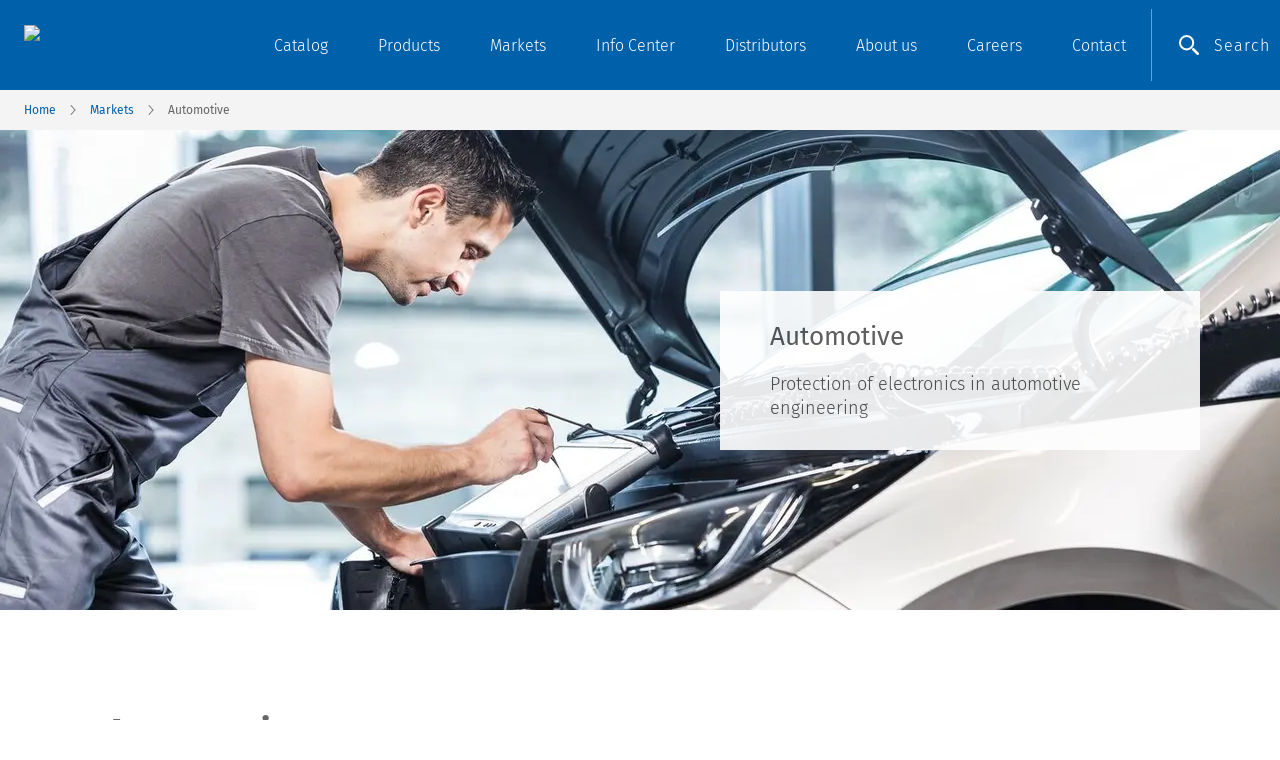

--- FILE ---
content_type: text/html; charset=utf-8
request_url: https://www.schurter.com/en/markets/automotive
body_size: 73841
content:
<!DOCTYPE html><html lang="en"><head><link rel="apple-touch-icon" sizes="57x57" href="/favicons/apple-touch-icon-57x57.png"/><link rel="apple-touch-icon" sizes="60x60" href="/favicons/apple-touch-icon-60x60.png"/><link rel="apple-touch-icon" sizes="72x72" href="/favicons/apple-touch-icon-72x72.png"/><link rel="apple-touch-icon" sizes="76x76" href="/favicons/apple-touch-icon-76x76.png"/><link rel="apple-touch-icon" sizes="114x114" href="/favicons/apple-touch-icon-114x114.png"/><link rel="apple-touch-icon" sizes="120x120" href="/favicons/apple-touch-icon-120x120.png"/><link rel="apple-touch-icon" sizes="144x144" href="/favicons/apple-touch-icon-144x144.png"/><link rel="apple-touch-icon" sizes="152x152" href="/favicons/apple-touch-icon-152x152.png"/><link rel="apple-touch-icon" sizes="180x180" href="/favicons/apple-touch-icon-180x180.png"/><link rel="icon" type="image/png" href="/favicons/favicon-32x32.png" sizes="32x32"/><link rel="icon" type="image/png" href="/favicons/favicon-194x194.png" sizes="194x194"/><link rel="icon" type="image/png" href="/favicons/favicon-96x96.png" sizes="96x96"/><link rel="icon" type="image/png" href="/favicons/android-chrome-192x192.png" sizes="192x192"/><link rel="icon" type="image/png" href="/favicons/favicon-16x16.png" sizes="16x16"/><link rel="manifest" href="/favicons/manifest.json"/><link rel="mask-icon" href="/favicons/safari-pinned-tab.svg" color="#0061ab"/><meta name="msapplication-TileColor" content="#0061ab"/><meta name="msapplication-TileImage" content="/favicons/mstile-144x144.png"/><meta name="theme-color" content="#0061ab"/><meta http-equiv="X-UA-Compatible" content="IE=Edge"/><meta charSet="utf-8"/><meta name="viewport" content="width=device-width, initial-scale=1.0, maximum-scale=5.0"/><title>Automotive | SCHURTER</title><meta name="description" content="SCHURTER&#x27;s Competences and Solutions for Automotive are IATF certified. Learnt more."/><meta property="og:url" content=""/><meta property="og:title" content="Automotive | SCHURTER"/><meta property="og:description" content="SCHURTER&#x27;s Competences and Solutions for Automotive are IATF certified. Learnt more."/><meta name="keywords" content="automotive,SCHURTER,EVs,UMT 250,IATF 16949,Automotive applications,automotive engineering,Electric mobility,mobility,Charging speed,Electro vehicle,Electric vehicle,charging process,Wallbox,Fast Charging,Emergency charging cables,management systems,inverters,ignition systems,USN 1206,power supply,EMC Measurement Service,Electromagnetic,Electric Vehicle Charging Systems,electronics,fuse,On-board chargers,Emergency charging cables,RTS,USN 1206,DKIV,Compensated high current choke,electronic components manufacturer"/><meta name="robots" content=""/><link rel="canonical" href="https://www.schurter.com/en/markets/automotive"/><link rel="alternate" hrefLang="en" href="https://www.schurter.com/en/markets/automotive"/><link rel="alternate" hrefLang="de" href="https://www.schurter.com/de/maerkte/automobiltechnologie"/><link rel="preload" as="image" imageSrcSet="/_next/image?url=https%3A%2F%2Fdam.schurter.com%2Fm%2F88a2802e8b2245a0%2Fweb_16by6_S-Automotive_horizontal_1508.jpg&amp;w=480&amp;q=75 480w, /_next/image?url=https%3A%2F%2Fdam.schurter.com%2Fm%2F88a2802e8b2245a0%2Fweb_16by6_S-Automotive_horizontal_1508.jpg&amp;w=768&amp;q=75 768w, /_next/image?url=https%3A%2F%2Fdam.schurter.com%2Fm%2F88a2802e8b2245a0%2Fweb_16by6_S-Automotive_horizontal_1508.jpg&amp;w=1024&amp;q=75 1024w, /_next/image?url=https%3A%2F%2Fdam.schurter.com%2Fm%2F88a2802e8b2245a0%2Fweb_16by6_S-Automotive_horizontal_1508.jpg&amp;w=1280&amp;q=75 1280w, /_next/image?url=https%3A%2F%2Fdam.schurter.com%2Fm%2F88a2802e8b2245a0%2Fweb_16by6_S-Automotive_horizontal_1508.jpg&amp;w=1440&amp;q=75 1440w" imageSizes="100vw" fetchpriority="high"/><meta name="next-head-count" content="15"/><link rel="preload" href="/fonts/FiraSans-Light.woff2" as="font" type="font/woff2" crossorigin="anonymous"/><link rel="preload" href="/fonts/FiraSans-Regular.woff2" as="font" type="font/woff2" crossorigin="anonymous"/><link rel="preload" href="/fonts/FiraSans-Medium.woff2" as="font" type="font/woff2" crossorigin="anonymous"/><link rel="preload" href="/_next/static/css/c2d0c2cf0275f292.css" as="style"/><link rel="stylesheet" href="/_next/static/css/c2d0c2cf0275f292.css" data-n-g=""/><link rel="preload" href="/_next/static/css/b3dca7aae38a2aaa.css" as="style"/><link rel="stylesheet" href="/_next/static/css/b3dca7aae38a2aaa.css" data-n-p=""/><link rel="preload" href="/_next/static/css/a0709a8e15c6da4f.css" as="style"/><link rel="stylesheet" href="/_next/static/css/a0709a8e15c6da4f.css" data-n-p=""/><noscript data-n-css=""></noscript><script defer="" nomodule="" src="/_next/static/chunks/polyfills-42372ed130431b0a.js"></script><script src="/_next/static/chunks/webpack-6ef43a8d4a395f49.js" defer=""></script><script src="/_next/static/chunks/framework-e952fed463eb8e34.js" defer=""></script><script src="/_next/static/chunks/main-b81879f9033ccaef.js" defer=""></script><script src="/_next/static/chunks/pages/_app-420a37be1df0fc89.js" defer=""></script><script src="/_next/static/chunks/fb5ea2d4-39e0f4ca895b7bee.js" defer=""></script><script src="/_next/static/chunks/fec483df-2fd7a7ce7be8a621.js" defer=""></script><script src="/_next/static/chunks/7d0bf13e-160dc4dced537199.js" defer=""></script><script src="/_next/static/chunks/329-c1f12070582f135e.js" defer=""></script><script src="/_next/static/chunks/506-b7a9131a844b7e23.js" defer=""></script><script src="/_next/static/chunks/203-73927d6de32d720a.js" defer=""></script><script src="/_next/static/chunks/749-9824fb166ac34938.js" defer=""></script><script src="/_next/static/chunks/pages/%5B...slug%5D-65ce0ba79b071904.js" defer=""></script><script src="/_next/static/ob6e9XhjNe6bJOodOcogN/_buildManifest.js" defer=""></script><script src="/_next/static/ob6e9XhjNe6bJOodOcogN/_ssgManifest.js" defer=""></script></head><body><nextmain><div id="__next"><div id="appLayout" class="Layout_app__wRhmj "><header class="M260_m260__kdhDI "><div class="M260_container__FYwqF"><div class="M260_row__Pl0ZG"><div class="M260_logo__gBRFE"><a href="/en"><img class="M260_logoImg__Y23RZ" src="https://dam.schurter.com/m/d397f096ee877a4/webimage-SCHURTER_Logo_white-eps.png" alt="Schurter logo" height="40" width="205"/></a></div><div class="M260_nav__MMQsU"><img class="M260_navOpen__e_RWZ" src="/header/menu.svg" alt="Open menu" width="20" height="20"/><img class="M260_navClose__ynJBA" src="/header/blue-close.svg" alt="Close menu" width="20" height="20"/><ul class="M260_navUl__DvG_y"><li id="4JXV3NHxzqHoUIJ485PBQn" class="Nav_container__2_RCw "><a class="Nav_title__VOxsS" href="/en/catalog">Catalog</a></li><li id="1hryZXeoZyYHQjwYk3E8f2" class="Nav_container__2_RCw "><span class="Nav_title__VOxsS">Products</span><div class="Nav_L1Menu__SLqop "><div class="Nav_L1MenuContainer__e26Wr"><div class="Nav_L1MenuTeaser__Ri_2w"><span class="Nav_L1Title__NepNF">Products</span><span class="Nav_L1Text__dorRy">SCHURTER is a leading innovator, manufacturer and distributor of electronic Components, Input Systems and complete electronic Solutions.</span><a target="_self" title="Products" class="Nav_L1Link__PUckG" href="/en/products-and-solutions">Read more</a><div class="Nav_L1Highlight__GpE4E"><hr/><span class="Nav_highlightsLabel__g5U3a">Highlights</span><div class="Nav_highlightsWrapper__IgIy4"><div class="Nav_highlightsImageWrapper__UYljc"><div class="SnceImage_imageContainer__YPt7E"><img alt="" loading="lazy" width="800" height="600" decoding="async" data-nimg="1" class="Nav_highlightsImage__TA1i9" style="color:transparent" sizes="200px" srcSet="/_next/image?url=https%3A%2F%2Fdam.schurter.com%2Fm%2Fc5db78ce91565363%2Fweb_4by3_S-TTS-22_Touchless_Switch_gruen_Flyerbild.jpg&amp;w=16&amp;q=75 16w, /_next/image?url=https%3A%2F%2Fdam.schurter.com%2Fm%2Fc5db78ce91565363%2Fweb_4by3_S-TTS-22_Touchless_Switch_gruen_Flyerbild.jpg&amp;w=32&amp;q=75 32w, /_next/image?url=https%3A%2F%2Fdam.schurter.com%2Fm%2Fc5db78ce91565363%2Fweb_4by3_S-TTS-22_Touchless_Switch_gruen_Flyerbild.jpg&amp;w=48&amp;q=75 48w, /_next/image?url=https%3A%2F%2Fdam.schurter.com%2Fm%2Fc5db78ce91565363%2Fweb_4by3_S-TTS-22_Touchless_Switch_gruen_Flyerbild.jpg&amp;w=64&amp;q=75 64w, /_next/image?url=https%3A%2F%2Fdam.schurter.com%2Fm%2Fc5db78ce91565363%2Fweb_4by3_S-TTS-22_Touchless_Switch_gruen_Flyerbild.jpg&amp;w=96&amp;q=75 96w, /_next/image?url=https%3A%2F%2Fdam.schurter.com%2Fm%2Fc5db78ce91565363%2Fweb_4by3_S-TTS-22_Touchless_Switch_gruen_Flyerbild.jpg&amp;w=128&amp;q=75 128w, /_next/image?url=https%3A%2F%2Fdam.schurter.com%2Fm%2Fc5db78ce91565363%2Fweb_4by3_S-TTS-22_Touchless_Switch_gruen_Flyerbild.jpg&amp;w=256&amp;q=75 256w, /_next/image?url=https%3A%2F%2Fdam.schurter.com%2Fm%2Fc5db78ce91565363%2Fweb_4by3_S-TTS-22_Touchless_Switch_gruen_Flyerbild.jpg&amp;w=384&amp;q=75 384w, /_next/image?url=https%3A%2F%2Fdam.schurter.com%2Fm%2Fc5db78ce91565363%2Fweb_4by3_S-TTS-22_Touchless_Switch_gruen_Flyerbild.jpg&amp;w=480&amp;q=75 480w, /_next/image?url=https%3A%2F%2Fdam.schurter.com%2Fm%2Fc5db78ce91565363%2Fweb_4by3_S-TTS-22_Touchless_Switch_gruen_Flyerbild.jpg&amp;w=768&amp;q=75 768w, /_next/image?url=https%3A%2F%2Fdam.schurter.com%2Fm%2Fc5db78ce91565363%2Fweb_4by3_S-TTS-22_Touchless_Switch_gruen_Flyerbild.jpg&amp;w=1024&amp;q=75 1024w, /_next/image?url=https%3A%2F%2Fdam.schurter.com%2Fm%2Fc5db78ce91565363%2Fweb_4by3_S-TTS-22_Touchless_Switch_gruen_Flyerbild.jpg&amp;w=1280&amp;q=75 1280w, /_next/image?url=https%3A%2F%2Fdam.schurter.com%2Fm%2Fc5db78ce91565363%2Fweb_4by3_S-TTS-22_Touchless_Switch_gruen_Flyerbild.jpg&amp;w=1440&amp;q=75 1440w" src="https://dam.schurter.com/m/c5db78ce91565363/web_4by3_S-TTS-22_Touchless_Switch_gruen_Flyerbild.jpg"/></div></div><div class="Nav_highlightsText__sV4sk"><span class="Nav_highlightsTitle__rZ92w">Components</span><p>As a leading innovator in the electronic market, SCHURTER manufactures and distributes Components for Circuit Protection as well as Connectors, Switches, EMC products and Customer Specific Components.</p><a target="_self" title="Read more" class="Nav_highlightsLink__fbOxv" href="/en/products-and-solutions/components">Read more</a></div></div></div></div><div class="Nav_L1Submenu___g0G0"><ul class="Nav_L1Ul__sA_lz"><li class="Nav_L2ItemContainer__pIOf7 "><div class="Nav_L2Item___fdBX  "><a href="/en/catalog" target="_self" title="Catalog" class="Nav_L2Title__RIL8w">Catalog</a></div><div class="Nav_L2Submenu__HnXiV"><ul class="Nav_L3Ul__Eg0un"></ul></div></li><li class="Nav_L2ItemContainer__pIOf7 "><div class="Nav_L2Item___fdBX  "><a target="_self" title="New Products" class="Nav_L2Title__RIL8w" href="/en/products-and-solutions/new-products">New Products</a></div><div class="Nav_L2Submenu__HnXiV"><ul class="Nav_L3Ul__Eg0un"></ul></div></li><li class="Nav_L2ItemContainer__pIOf7 "><div class="Nav_L2Item___fdBX Nav_hasSubLevel__ChEAl "><span title="Components" class="Nav_L2Title__RIL8w">Components</span><img class="Nav_subLevelIcon__vm2lV" src="/header/blue-arrow.svg" alt="Submenu" width="15" height="15"/></div><div class="Nav_L2Submenu__HnXiV"><ul class="Nav_L3Ul__Eg0un"><li class="Nav_L3ItemContainer__grOk_ Nav_L3ItemOverview__M_SYZ"><div class="Nav_L3Item__kfbFE"><a target="_self" title="Components" class="Nav_L3Title__WAq8b" href="/en/products-and-solutions/components">Overview</a></div></li><li class="Nav_L3ItemContainer__grOk_"><div class="Nav_L3Item__kfbFE"><a target="_self" title="Circuit Protection" class="Nav_L3Title__WAq8b" href="/en/products-and-solutions/components/circuit-protection">Circuit Protection</a></div></li><li class="Nav_L3ItemContainer__grOk_"><div class="Nav_L3Item__kfbFE"><a target="_self" title="Connectors" class="Nav_L3Title__WAq8b" href="/en/products-and-solutions/components/connectors">Connectors</a></div></li><li class="Nav_L3ItemContainer__grOk_"><div class="Nav_L3Item__kfbFE"><a target="_self" title="Switches" class="Nav_L3Title__WAq8b" href="/en/products-and-solutions/components/switches">Switches</a></div></li><li class="Nav_L3ItemContainer__grOk_"><div class="Nav_L3Item__kfbFE"><a target="_self" title="EMC" class="Nav_L3Title__WAq8b" href="/en/products-and-solutions/components/emc">EMC</a></div></li><li class="Nav_L3ItemContainer__grOk_"><div class="Nav_L3Item__kfbFE"><a target="_self" title="Energy" class="Nav_L3Title__WAq8b" href="/en/products-and-solutions/components/prismatic-supercapacitors">Energy</a></div></li><li class="Nav_L3ItemContainer__grOk_"><div class="Nav_L3Item__kfbFE"><a target="_self" title="Customer Specific Components" class="Nav_L3Title__WAq8b" href="/en/products-and-solutions/components/customer-specific-components">Customer Specific Components</a></div></li><li class="Nav_L3ItemContainer__grOk_"><div class="Nav_L3Item__kfbFE"><a target="_self" title="Other Products" class="Nav_L3Title__WAq8b" href="/en/products-and-solutions/components/other-products">Other Products</a></div></li><li class="Nav_L3ItemContainer__grOk_"><div class="Nav_L3Item__kfbFE"><a target="_self" title="Distributors" class="Nav_L3Title__WAq8b" href="/en/products-and-solutions/components/distributors">Distributors</a></div></li></ul></div></li><li class="Nav_L2ItemContainer__pIOf7 "><div class="Nav_L2Item___fdBX Nav_hasSubLevel__ChEAl "><span title="HMI" class="Nav_L2Title__RIL8w">HMI</span><img class="Nav_subLevelIcon__vm2lV" src="/header/blue-arrow.svg" alt="Submenu" width="15" height="15"/></div><div class="Nav_L2Submenu__HnXiV"><ul class="Nav_L3Ul__Eg0un"><li class="Nav_L3ItemContainer__grOk_ Nav_L3ItemOverview__M_SYZ"><div class="Nav_L3Item__kfbFE"><a target="_self" title="HMI" class="Nav_L3Title__WAq8b" href="/en/products-and-solutions/input-systems">Overview</a></div></li><li class="Nav_L3ItemContainer__grOk_"><div class="Nav_L3Item__kfbFE"><a target="_self" title="Complete HMI solutions" class="Nav_L3Title__WAq8b" href="/en/products-and-solutions/input-systems/complete-hmi-solutions">Complete HMI solutions</a></div></li><li class="Nav_L3ItemContainer__grOk_"><div class="Nav_L3Item__kfbFE"><a target="_self" title="PCAP Touchscreens" class="Nav_L3Title__WAq8b" href="/en/products-and-solutions/input-systems/pcap-touchscreens">PCAP Touchscreens</a></div></li><li class="Nav_L3ItemContainer__grOk_"><div class="Nav_L3Item__kfbFE"><a target="_self" title="Resistive Touchscreens" class="Nav_L3Title__WAq8b" href="/en/products-and-solutions/input-systems/resistive-touchscreens">Resistive Touchscreens</a></div></li><li class="Nav_L3ItemContainer__grOk_"><div class="Nav_L3Item__kfbFE"><a target="_self" title="Capacitive Switches" class="Nav_L3Title__WAq8b" href="/en/products-and-solutions/input-systems/capacitive-touchscreens">Capacitive Switches</a></div></li><li class="Nav_L3ItemContainer__grOk_"><div class="Nav_L3Item__kfbFE"><a target="_self" title="Membrane Switches" class="Nav_L3Title__WAq8b" href="/en/products-and-solutions/input-systems/membrane-switches">Membrane Switches</a></div></li></ul></div></li><li class="Nav_L2ItemContainer__pIOf7 "><div class="Nav_L2Item___fdBX  "><a target="_self" title="Green Line" class="Nav_L2Title__RIL8w" href="/en/products-and-solutions/green-line">Green Line</a></div><div class="Nav_L2Submenu__HnXiV"><ul class="Nav_L3Ul__Eg0un"></ul></div></li><li class="Nav_L2ItemContainer__pIOf7 "><div class="Nav_L2Item___fdBX  "><a target="_self" title="Supercapacitors" class="Nav_L2Title__RIL8w" href="/en/products-and-solutions/components/prismatic-supercapacitors">Supercapacitors</a></div><div class="Nav_L2Submenu__HnXiV"><ul class="Nav_L3Ul__Eg0un"></ul></div></li><li class="Nav_L2ItemContainer__pIOf7 "><div class="Nav_L2Item___fdBX  "><a target="_self" title="Railway Technology" class="Nav_L2Title__RIL8w" href="/en/products-and-solutions/railway-technology">Railway Technology</a></div><div class="Nav_L2Submenu__HnXiV"><ul class="Nav_L3Ul__Eg0un"></ul></div></li><li class="Nav_L2ItemContainer__pIOf7}"><div class="Nav_L2Item___fdBX Nav_L2Separator__yo2M5 "><hr/></div></li><li class="Nav_L2ItemContainer__pIOf7 "><div class="Nav_L2Item___fdBX  "><a target="_self" title="Distributors" class="Nav_L2Title__RIL8w" href="/en/products-and-solutions/components/distributors">Distributors</a></div><div class="Nav_L2Submenu__HnXiV"><ul class="Nav_L3Ul__Eg0un"></ul></div></li></ul></div></div></div></li><li id="4awG4CtMDTnZdZIEkOSraQ" class="Nav_container__2_RCw "><span class="Nav_title__VOxsS">Markets</span><div class="Nav_L1Menu__SLqop "><div class="Nav_L1MenuContainer__e26Wr"><div class="Nav_L1MenuTeaser__Ri_2w"><span class="Nav_L1Title__NepNF">Markets</span><span class="Nav_L1Text__dorRy">SCHURTER offers various products and solutions specifically designed to specific industry segments. The typical requirements of the specific industries are taken into consideration.</span><a target="_self" title="Markets" class="Nav_L1Link__PUckG" href="/en/markets">Read more</a><div class="Nav_L1Highlight__GpE4E"><hr/><span class="Nav_highlightsLabel__g5U3a">Highlights</span><div class="Nav_highlightsWrapper__IgIy4"><div class="Nav_highlightsImageWrapper__UYljc"><div class="SnceImage_imageContainer__YPt7E"><img alt="" loading="lazy" width="800" height="600" decoding="async" data-nimg="1" class="Nav_highlightsImage__TA1i9" style="color:transparent" sizes="200px" srcSet="/_next/image?url=https%3A%2F%2Fdam.schurter.com%2Fm%2F242b0a8123440f01%2Fweb_4by3_S-SCHURTER_Industrial_Equipment_Market_Segment.jpg&amp;w=16&amp;q=75 16w, /_next/image?url=https%3A%2F%2Fdam.schurter.com%2Fm%2F242b0a8123440f01%2Fweb_4by3_S-SCHURTER_Industrial_Equipment_Market_Segment.jpg&amp;w=32&amp;q=75 32w, /_next/image?url=https%3A%2F%2Fdam.schurter.com%2Fm%2F242b0a8123440f01%2Fweb_4by3_S-SCHURTER_Industrial_Equipment_Market_Segment.jpg&amp;w=48&amp;q=75 48w, /_next/image?url=https%3A%2F%2Fdam.schurter.com%2Fm%2F242b0a8123440f01%2Fweb_4by3_S-SCHURTER_Industrial_Equipment_Market_Segment.jpg&amp;w=64&amp;q=75 64w, /_next/image?url=https%3A%2F%2Fdam.schurter.com%2Fm%2F242b0a8123440f01%2Fweb_4by3_S-SCHURTER_Industrial_Equipment_Market_Segment.jpg&amp;w=96&amp;q=75 96w, /_next/image?url=https%3A%2F%2Fdam.schurter.com%2Fm%2F242b0a8123440f01%2Fweb_4by3_S-SCHURTER_Industrial_Equipment_Market_Segment.jpg&amp;w=128&amp;q=75 128w, /_next/image?url=https%3A%2F%2Fdam.schurter.com%2Fm%2F242b0a8123440f01%2Fweb_4by3_S-SCHURTER_Industrial_Equipment_Market_Segment.jpg&amp;w=256&amp;q=75 256w, /_next/image?url=https%3A%2F%2Fdam.schurter.com%2Fm%2F242b0a8123440f01%2Fweb_4by3_S-SCHURTER_Industrial_Equipment_Market_Segment.jpg&amp;w=384&amp;q=75 384w, /_next/image?url=https%3A%2F%2Fdam.schurter.com%2Fm%2F242b0a8123440f01%2Fweb_4by3_S-SCHURTER_Industrial_Equipment_Market_Segment.jpg&amp;w=480&amp;q=75 480w, /_next/image?url=https%3A%2F%2Fdam.schurter.com%2Fm%2F242b0a8123440f01%2Fweb_4by3_S-SCHURTER_Industrial_Equipment_Market_Segment.jpg&amp;w=768&amp;q=75 768w, /_next/image?url=https%3A%2F%2Fdam.schurter.com%2Fm%2F242b0a8123440f01%2Fweb_4by3_S-SCHURTER_Industrial_Equipment_Market_Segment.jpg&amp;w=1024&amp;q=75 1024w, /_next/image?url=https%3A%2F%2Fdam.schurter.com%2Fm%2F242b0a8123440f01%2Fweb_4by3_S-SCHURTER_Industrial_Equipment_Market_Segment.jpg&amp;w=1280&amp;q=75 1280w, /_next/image?url=https%3A%2F%2Fdam.schurter.com%2Fm%2F242b0a8123440f01%2Fweb_4by3_S-SCHURTER_Industrial_Equipment_Market_Segment.jpg&amp;w=1440&amp;q=75 1440w" src="https://dam.schurter.com/m/242b0a8123440f01/web_4by3_S-SCHURTER_Industrial_Equipment_Market_Segment.jpg"/></div></div><div class="Nav_highlightsText__sV4sk"><span class="Nav_highlightsTitle__rZ92w">Industrial Equipment</span><p>We offer a vast range of internationally approved products and solutions for use in almost any industrial application. Over 20’000 products are available worldwide from your local SCHURTER company or from our sales partners.</p><a target="_self" title="Read more" class="Nav_highlightsLink__fbOxv" href="/en/markets/industrial-equipment">Read more</a></div></div></div></div><div class="Nav_L1Submenu___g0G0"><ul class="Nav_L1Ul__sA_lz"><li class="Nav_L2ItemContainer__pIOf7 "><div class="Nav_L2Item___fdBX Nav_hasSubLevel__ChEAl "><span title="Industrial Equipment" class="Nav_L2Title__RIL8w">Industrial Equipment</span><img class="Nav_subLevelIcon__vm2lV" src="/header/blue-arrow.svg" alt="Submenu" width="15" height="15"/></div><div class="Nav_L2Submenu__HnXiV"><ul class="Nav_L3Ul__Eg0un"><li class="Nav_L3ItemContainer__grOk_ Nav_L3ItemOverview__M_SYZ"><div class="Nav_L3Item__kfbFE"><a target="_self" title="Industrial Equipment" class="Nav_L3Title__WAq8b" href="/en/markets/industrial-equipment">Overview</a></div></li><li class="Nav_L3ItemContainer__grOk_"><div class="Nav_L3Item__kfbFE"><a target="_self" title="Industrial Equipment" class="Nav_L3Title__WAq8b" href="/en/markets/industrial-equipment">Industrial Equipment</a></div></li><li class="Nav_L3ItemContainer__grOk_"><div class="Nav_L3Item__kfbFE"><a target="_self" title="Industrial Automation" class="Nav_L3Title__WAq8b" href="/en/markets/industrial-equipment/industrial-automation">Industrial Automation</a></div></li></ul></div></li><li class="Nav_L2ItemContainer__pIOf7 "><div class="Nav_L2Item___fdBX Nav_hasSubLevel__ChEAl "><span title="Medical Equipment" class="Nav_L2Title__RIL8w">Medical Equipment</span><img class="Nav_subLevelIcon__vm2lV" src="/header/blue-arrow.svg" alt="Submenu" width="15" height="15"/></div><div class="Nav_L2Submenu__HnXiV"><ul class="Nav_L3Ul__Eg0un"><li class="Nav_L3ItemContainer__grOk_ Nav_L3ItemOverview__M_SYZ"><div class="Nav_L3Item__kfbFE"><a target="_self" title="Medical Equipment" class="Nav_L3Title__WAq8b" href="/en/markets/medical-equipment">Overview</a></div></li><li class="Nav_L3ItemContainer__grOk_"><div class="Nav_L3Item__kfbFE"><a target="_self" title="Laboratory and Diagnostics" class="Nav_L3Title__WAq8b" href="/en/markets/medical-equipment/laboratory-diagnostics">Laboratory and Diagnostics</a></div></li></ul></div></li><li class="Nav_L2ItemContainer__pIOf7 "><div class="Nav_L2Item___fdBX Nav_hasSubLevel__ChEAl "><span title="Automotive" class="Nav_L2Title__RIL8w">Automotive</span><img class="Nav_subLevelIcon__vm2lV" src="/header/blue-arrow.svg" alt="Submenu" width="15" height="15"/></div><div class="Nav_L2Submenu__HnXiV"><ul class="Nav_L3Ul__Eg0un"><li class="Nav_L3ItemContainer__grOk_ Nav_L3ItemOverview__M_SYZ"><div class="Nav_L3Item__kfbFE"><a target="_self" title="Automotive" class="Nav_L3Title__WAq8b" href="/en/markets/automotive">Overview</a></div></li><li class="Nav_L3ItemContainer__grOk_"><div class="Nav_L3Item__kfbFE"><a target="_self" title="Automotive Solutions" class="Nav_L3Title__WAq8b" href="/en/markets/automotive">Automotive Solutions</a></div></li><li class="Nav_L3ItemContainer__grOk_"><div class="Nav_L3Item__kfbFE"><a target="_self" title="EV Charging Systems" class="Nav_L3Title__WAq8b" href="/en/markets/automotive/electric-vehicle-charging-systems">EV Charging Systems</a></div></li><li class="Nav_L3ItemContainer__grOk_"><div class="Nav_L3Item__kfbFE"><a target="_self" title="EMC Measurement Service" class="Nav_L3Title__WAq8b" href="/en/markets/automotive/emc-measurement-service">EMC Measurement Service</a></div></li></ul></div></li><li class="Nav_L2ItemContainer__pIOf7 "><div class="Nav_L2Item___fdBX  "><a target="_self" title="Avionics and Space" class="Nav_L2Title__RIL8w" href="/en/markets/avionics-and-space">Avionics and Space</a></div><div class="Nav_L2Submenu__HnXiV"><ul class="Nav_L3Ul__Eg0un"></ul></div></li><li class="Nav_L2ItemContainer__pIOf7 "><div class="Nav_L2Item___fdBX  "><a target="_self" title="Data and Communication" class="Nav_L2Title__RIL8w" href="/en/markets/data-and-communication">Data and Communication</a></div><div class="Nav_L2Submenu__HnXiV"><ul class="Nav_L3Ul__Eg0un"></ul></div></li><li class="Nav_L2ItemContainer__pIOf7 "><div class="Nav_L2Item___fdBX  "><a target="_self" title="Energy" class="Nav_L2Title__RIL8w" href="/en/markets/energy">Energy</a></div><div class="Nav_L2Submenu__HnXiV"><ul class="Nav_L3Ul__Eg0un"></ul></div></li></ul></div></div></div></li><li id="3wz6la4dcUlid30Y2rijm9" class="Nav_container__2_RCw "><span class="Nav_title__VOxsS">Info Center</span><div class="Nav_L1Menu__SLqop "><div class="Nav_L1MenuContainer__e26Wr"><div class="Nav_L1MenuTeaser__Ri_2w"><span class="Nav_L1Title__NepNF">Info Center</span><span class="Nav_L1Text__dorRy">Find helpful information about SCHURTER, about our products and about our services.</span><a target="_self" title="Info Center" class="Nav_L1Link__PUckG" href="/en/info-center">Read more</a><div class="Nav_L1Highlight__GpE4E"><hr/><span class="Nav_highlightsLabel__g5U3a">Highlights</span><div class="Nav_highlightsWrapper__IgIy4"><div class="Nav_highlightsImageWrapper__UYljc"><div class="SnceImage_imageContainer__YPt7E"><img alt="" loading="lazy" width="800" height="600" decoding="async" data-nimg="1" class="Nav_highlightsImage__TA1i9" style="color:transparent" sizes="200px" srcSet="/_next/image?url=https%3A%2F%2Fdam.schurter.com%2Fm%2F55912a2f4272005e%2Fweb_4by3_S-contact-us.jpg&amp;w=16&amp;q=75 16w, /_next/image?url=https%3A%2F%2Fdam.schurter.com%2Fm%2F55912a2f4272005e%2Fweb_4by3_S-contact-us.jpg&amp;w=32&amp;q=75 32w, /_next/image?url=https%3A%2F%2Fdam.schurter.com%2Fm%2F55912a2f4272005e%2Fweb_4by3_S-contact-us.jpg&amp;w=48&amp;q=75 48w, /_next/image?url=https%3A%2F%2Fdam.schurter.com%2Fm%2F55912a2f4272005e%2Fweb_4by3_S-contact-us.jpg&amp;w=64&amp;q=75 64w, /_next/image?url=https%3A%2F%2Fdam.schurter.com%2Fm%2F55912a2f4272005e%2Fweb_4by3_S-contact-us.jpg&amp;w=96&amp;q=75 96w, /_next/image?url=https%3A%2F%2Fdam.schurter.com%2Fm%2F55912a2f4272005e%2Fweb_4by3_S-contact-us.jpg&amp;w=128&amp;q=75 128w, /_next/image?url=https%3A%2F%2Fdam.schurter.com%2Fm%2F55912a2f4272005e%2Fweb_4by3_S-contact-us.jpg&amp;w=256&amp;q=75 256w, /_next/image?url=https%3A%2F%2Fdam.schurter.com%2Fm%2F55912a2f4272005e%2Fweb_4by3_S-contact-us.jpg&amp;w=384&amp;q=75 384w, /_next/image?url=https%3A%2F%2Fdam.schurter.com%2Fm%2F55912a2f4272005e%2Fweb_4by3_S-contact-us.jpg&amp;w=480&amp;q=75 480w, /_next/image?url=https%3A%2F%2Fdam.schurter.com%2Fm%2F55912a2f4272005e%2Fweb_4by3_S-contact-us.jpg&amp;w=768&amp;q=75 768w, /_next/image?url=https%3A%2F%2Fdam.schurter.com%2Fm%2F55912a2f4272005e%2Fweb_4by3_S-contact-us.jpg&amp;w=1024&amp;q=75 1024w, /_next/image?url=https%3A%2F%2Fdam.schurter.com%2Fm%2F55912a2f4272005e%2Fweb_4by3_S-contact-us.jpg&amp;w=1280&amp;q=75 1280w, /_next/image?url=https%3A%2F%2Fdam.schurter.com%2Fm%2F55912a2f4272005e%2Fweb_4by3_S-contact-us.jpg&amp;w=1440&amp;q=75 1440w" src="https://dam.schurter.com/m/55912a2f4272005e/web_4by3_S-contact-us.jpg"/></div></div><div class="Nav_highlightsText__sV4sk"><span class="Nav_highlightsTitle__rZ92w">Help Center</span><p>Our Help Centre provides answers to the most frequently asked questions about our products and services. It also offers an extensive knowledge database. Take a look!</p><a target="_self" title="Read more" class="Nav_highlightsLink__fbOxv" href="/en/info-center/help-center">Read more</a></div></div></div></div><div class="Nav_L1Submenu___g0G0"><ul class="Nav_L1Ul__sA_lz"><li class="Nav_L2ItemContainer__pIOf7 "><div class="Nav_L2Item___fdBX  "><a target="_self" title="News" class="Nav_L2Title__RIL8w" href="/en/info-center/news">News</a></div><div class="Nav_L2Submenu__HnXiV"><ul class="Nav_L3Ul__Eg0un"></ul></div></li><li class="Nav_L2ItemContainer__pIOf7 "><div class="Nav_L2Item___fdBX  "><a target="_self" title="Events" class="Nav_L2Title__RIL8w" href="/en/info-center/events">Events</a></div><div class="Nav_L2Submenu__HnXiV"><ul class="Nav_L3Ul__Eg0un"></ul></div></li><li class="Nav_L2ItemContainer__pIOf7 "><div class="Nav_L2Item___fdBX  "><a target="_self" title="Documents" class="Nav_L2Title__RIL8w" href="/en/info-center/documents">Documents</a></div><div class="Nav_L2Submenu__HnXiV"><ul class="Nav_L3Ul__Eg0un"></ul></div></li><li class="Nav_L2ItemContainer__pIOf7 "><div class="Nav_L2Item___fdBX  "><a target="_self" title="Management Systems" class="Nav_L2Title__RIL8w" href="/en/info-center/management-systems">Management Systems</a></div><div class="Nav_L2Submenu__HnXiV"><ul class="Nav_L3Ul__Eg0un"></ul></div></li><li class="Nav_L2ItemContainer__pIOf7 "><div class="Nav_L2Item___fdBX Nav_hasSubLevel__ChEAl "><span title="Product Conformity" class="Nav_L2Title__RIL8w">Product Conformity</span><img class="Nav_subLevelIcon__vm2lV" src="/header/blue-arrow.svg" alt="Submenu" width="15" height="15"/></div><div class="Nav_L2Submenu__HnXiV"><ul class="Nav_L3Ul__Eg0un"><li class="Nav_L3ItemContainer__grOk_ Nav_L3ItemOverview__M_SYZ"><div class="Nav_L3Item__kfbFE"><a target="_blank" title="Product Conformity" class="Nav_L3Title__WAq8b" href="/en/info-center/product-conformity">Overview</a></div></li><li class="Nav_L3ItemContainer__grOk_"><div class="Nav_L3Item__kfbFE"><a target="_self" title="RoHS" class="Nav_L3Title__WAq8b" href="/en/info-center/certificates/rohs">RoHS</a></div></li><li class="Nav_L3ItemContainer__grOk_"><div class="Nav_L3Item__kfbFE"><a target="_self" title="China RoHS" class="Nav_L3Title__WAq8b" href="/en/info-center/certificates/china-rohs">China RoHS</a></div></li><li class="Nav_L3ItemContainer__grOk_"><div class="Nav_L3Item__kfbFE"><a target="_self" title="REACH" class="Nav_L3Title__WAq8b" href="/en/info-center/certificates/reach">REACH</a></div></li><li class="Nav_L3ItemContainer__grOk_"><div class="Nav_L3Item__kfbFE"><a target="_self" title="Halogen Free" class="Nav_L3Title__WAq8b" href="/en/info-center/certificates/halogen-free">Halogen Free</a></div></li><li class="Nav_L3ItemContainer__grOk_"><div class="Nav_L3Item__kfbFE"><a target="_self" title="Conflict Minerals" class="Nav_L3Title__WAq8b" href="/en/info-center/certificates/conflict-minerals">Conflict Minerals</a></div></li></ul></div></li><li class="Nav_L2ItemContainer__pIOf7 "><div class="Nav_L2Item___fdBX Nav_hasSubLevel__ChEAl "><span title="Support Tools" class="Nav_L2Title__RIL8w">Support Tools</span><img class="Nav_subLevelIcon__vm2lV" src="/header/blue-arrow.svg" alt="Submenu" width="15" height="15"/></div><div class="Nav_L2Submenu__HnXiV"><ul class="Nav_L3Ul__Eg0un"><li class="Nav_L3ItemContainer__grOk_ Nav_L3ItemOverview__M_SYZ"><div class="Nav_L3Item__kfbFE"><a target="_self" title="Support Tools" class="Nav_L3Title__WAq8b" href="/en/info-center/support-tools">Overview</a></div></li><li class="Nav_L3ItemContainer__grOk_"><div class="Nav_L3Item__kfbFE"><a target="_self" title="Cross References" class="Nav_L3Title__WAq8b" href="/en/info-center/support-tools/cross-reference">Cross References</a></div></li><li class="Nav_L3ItemContainer__grOk_"><div class="Nav_L3Item__kfbFE"><a target="_self" title="CAD Drawings" class="Nav_L3Title__WAq8b" href="/en/info-center/support-tools/cad-drawings">CAD Drawings</a></div></li><li class="Nav_L3ItemContainer__grOk_"><div class="Nav_L3Item__kfbFE"><a target="_self" title="Track and Trace" class="Nav_L3Title__WAq8b" href="/en/info-center/support-tools/track-and-trace">Track and Trace</a></div></li><li class="Nav_L3ItemContainer__grOk_"><div class="Nav_L3Item__kfbFE"><a target="_self" title="Stock Check Distributors" class="Nav_L3Title__WAq8b" href="/en/info-center/support-tools/stock-check-distributors">Stock Check Distributors</a></div></li><li class="Nav_L3ItemContainer__grOk_"><div class="Nav_L3Item__kfbFE"><a target="_self" title="Approvals" class="Nav_L3Title__WAq8b" href="/en/info-center/support-tools/approvals">Approvals</a></div></li></ul></div></li><li class="Nav_L2ItemContainer__pIOf7 "><div class="Nav_L2Item___fdBX Nav_hasSubLevel__ChEAl "><span title="Help Center" class="Nav_L2Title__RIL8w">Help Center</span><img class="Nav_subLevelIcon__vm2lV" src="/header/blue-arrow.svg" alt="Submenu" width="15" height="15"/></div><div class="Nav_L2Submenu__HnXiV"><ul class="Nav_L3Ul__Eg0un"><li class="Nav_L3ItemContainer__grOk_ Nav_L3ItemOverview__M_SYZ"><div class="Nav_L3Item__kfbFE"><a target="_self" title="Help Center" class="Nav_L3Title__WAq8b" href="/en/info-center/help-center">Overview</a></div></li><li class="Nav_L3ItemContainer__grOk_"><div class="Nav_L3Item__kfbFE"><a target="_self" title="FAQ" class="Nav_L3Title__WAq8b" href="/en/faq">FAQ</a></div></li><li class="Nav_L3ItemContainer__grOk_"><div class="Nav_L3Item__kfbFE"><a target="_self" title="Knowledge" class="Nav_L3Title__WAq8b" href="/en/knowledge">Knowledge</a></div></li><li class="Nav_L3ItemContainer__grOk_"><div class="Nav_L3Item__kfbFE"><a target="_blank" title="Contact" class="Nav_L3Title__WAq8b" href="/en/contact">Contact</a></div></li></ul></div></li></ul></div></div></div></li><li id="1nMTJePNhGD9bDHxMruQJh" class="Nav_container__2_RCw "><a class="Nav_title__VOxsS" href="/en/products-and-solutions/components/distributors">Distributors</a></li><li id="nbVlcfYy8VBcORK0bgQH1" class="Nav_container__2_RCw "><span class="Nav_title__VOxsS">About us</span><div class="Nav_L1Menu__SLqop "><div class="Nav_L1MenuContainer__e26Wr"><div class="Nav_L1MenuTeaser__Ri_2w"><span class="Nav_L1Title__NepNF">About us</span><span class="Nav_L1Text__dorRy">The SCHURTER Group is a globally successful Swiss technology company, providing safe supply of power, ease of use, and sophisticated overall solutions.</span><a target="_self" title="About us" class="Nav_L1Link__PUckG" href="/en/about-us">Read more</a><div class="Nav_L1Highlight__GpE4E"><hr/><span class="Nav_highlightsLabel__g5U3a">Highlights</span><div class="Nav_highlightsWrapper__IgIy4"><div class="Nav_highlightsImageWrapper__UYljc"><div class="SnceImage_imageContainer__YPt7E"><img alt="Green Line Connectors Sustainability SCHURTER" loading="lazy" width="800" height="600" decoding="async" data-nimg="1" class="Nav_highlightsImage__TA1i9" style="color:transparent" sizes="200px" srcSet="/_next/image?url=https%3A%2F%2Fdam.schurter.com%2Fm%2F32ba8defe2899d13%2Fweb_4by3_S-GreenLine_6100_6600_with_Sustainability_Logo_Flyer.jpg&amp;w=16&amp;q=75 16w, /_next/image?url=https%3A%2F%2Fdam.schurter.com%2Fm%2F32ba8defe2899d13%2Fweb_4by3_S-GreenLine_6100_6600_with_Sustainability_Logo_Flyer.jpg&amp;w=32&amp;q=75 32w, /_next/image?url=https%3A%2F%2Fdam.schurter.com%2Fm%2F32ba8defe2899d13%2Fweb_4by3_S-GreenLine_6100_6600_with_Sustainability_Logo_Flyer.jpg&amp;w=48&amp;q=75 48w, /_next/image?url=https%3A%2F%2Fdam.schurter.com%2Fm%2F32ba8defe2899d13%2Fweb_4by3_S-GreenLine_6100_6600_with_Sustainability_Logo_Flyer.jpg&amp;w=64&amp;q=75 64w, /_next/image?url=https%3A%2F%2Fdam.schurter.com%2Fm%2F32ba8defe2899d13%2Fweb_4by3_S-GreenLine_6100_6600_with_Sustainability_Logo_Flyer.jpg&amp;w=96&amp;q=75 96w, /_next/image?url=https%3A%2F%2Fdam.schurter.com%2Fm%2F32ba8defe2899d13%2Fweb_4by3_S-GreenLine_6100_6600_with_Sustainability_Logo_Flyer.jpg&amp;w=128&amp;q=75 128w, /_next/image?url=https%3A%2F%2Fdam.schurter.com%2Fm%2F32ba8defe2899d13%2Fweb_4by3_S-GreenLine_6100_6600_with_Sustainability_Logo_Flyer.jpg&amp;w=256&amp;q=75 256w, /_next/image?url=https%3A%2F%2Fdam.schurter.com%2Fm%2F32ba8defe2899d13%2Fweb_4by3_S-GreenLine_6100_6600_with_Sustainability_Logo_Flyer.jpg&amp;w=384&amp;q=75 384w, /_next/image?url=https%3A%2F%2Fdam.schurter.com%2Fm%2F32ba8defe2899d13%2Fweb_4by3_S-GreenLine_6100_6600_with_Sustainability_Logo_Flyer.jpg&amp;w=480&amp;q=75 480w, /_next/image?url=https%3A%2F%2Fdam.schurter.com%2Fm%2F32ba8defe2899d13%2Fweb_4by3_S-GreenLine_6100_6600_with_Sustainability_Logo_Flyer.jpg&amp;w=768&amp;q=75 768w, /_next/image?url=https%3A%2F%2Fdam.schurter.com%2Fm%2F32ba8defe2899d13%2Fweb_4by3_S-GreenLine_6100_6600_with_Sustainability_Logo_Flyer.jpg&amp;w=1024&amp;q=75 1024w, /_next/image?url=https%3A%2F%2Fdam.schurter.com%2Fm%2F32ba8defe2899d13%2Fweb_4by3_S-GreenLine_6100_6600_with_Sustainability_Logo_Flyer.jpg&amp;w=1280&amp;q=75 1280w, /_next/image?url=https%3A%2F%2Fdam.schurter.com%2Fm%2F32ba8defe2899d13%2Fweb_4by3_S-GreenLine_6100_6600_with_Sustainability_Logo_Flyer.jpg&amp;w=1440&amp;q=75 1440w" src="https://dam.schurter.com/m/32ba8defe2899d13/web_4by3_S-GreenLine_6100_6600_with_Sustainability_Logo_Flyer.jpg"/></div></div><div class="Nav_highlightsText__sV4sk"><span class="Nav_highlightsTitle__rZ92w">Sustainability</span><p>SCHURTER places great importance on sustainability and is proud to have held ISO 14001 certification since 1996. Our innovative products made from plant-based plastics are particularly exciting. Additionally, we have received a Silver rating from EcoVadis for our sustainability performance, highlighting our comprehensive efforts in environmental protection and social responsibility. </p><a class="Nav_highlightsLink__fbOxv" href="/en">Read more</a></div></div></div></div><div class="Nav_L1Submenu___g0G0"><ul class="Nav_L1Ul__sA_lz"><li class="Nav_L2ItemContainer__pIOf7 "><div class="Nav_L2Item___fdBX Nav_hasSubLevel__ChEAl "><span title="Company" class="Nav_L2Title__RIL8w">Company</span><img class="Nav_subLevelIcon__vm2lV" src="/header/blue-arrow.svg" alt="Submenu" width="15" height="15"/></div><div class="Nav_L2Submenu__HnXiV"><ul class="Nav_L3Ul__Eg0un"><li class="Nav_L3ItemContainer__grOk_ Nav_L3ItemOverview__M_SYZ"><div class="Nav_L3Item__kfbFE"><a target="_self" title="Company" class="Nav_L3Title__WAq8b" href="/en/about-us/company">Overview</a></div></li><li class="Nav_L3ItemContainer__grOk_"><div class="Nav_L3Item__kfbFE"><a target="_self" title="SCHURTER Group" class="Nav_L3Title__WAq8b" href="/en/about-us/company/schurter-group">SCHURTER Group</a></div></li><li class="Nav_L3ItemContainer__grOk_"><div class="Nav_L3Item__kfbFE"><a target="_self" title="Cultural Values" class="Nav_L3Title__WAq8b" href="/en/about-us/company/cultural-values">Cultural Values</a></div></li><li class="Nav_L3ItemContainer__grOk_"><div class="Nav_L3Item__kfbFE"><a target="_self" title="Locations" class="Nav_L3Title__WAq8b" href="/en/about-us/company/locations">Locations</a></div></li><li class="Nav_L3ItemContainer__grOk_"><div class="Nav_L3Item__kfbFE"><a target="_self" title="History" class="Nav_L3Title__WAq8b" href="/en/about-us/company/history">History</a></div></li><li class="Nav_L3ItemContainer__grOk_"><div class="Nav_L3Item__kfbFE"><a target="_self" title="Bruno H. Schurter Foundation" class="Nav_L3Title__WAq8b" href="/en/about-us/company/bruno-h-schurter-foundation">Bruno H. Schurter Foundation</a></div></li></ul></div></li><li class="Nav_L2ItemContainer__pIOf7 "><div class="Nav_L2Item___fdBX  "><a target="_self" title="Sustainability" class="Nav_L2Title__RIL8w" href="/en/about-us/sustainability">Sustainability</a></div><div class="Nav_L2Submenu__HnXiV"><ul class="Nav_L3Ul__Eg0un"></ul></div></li><li class="Nav_L2ItemContainer__pIOf7 "><div class="Nav_L2Item___fdBX Nav_hasSubLevel__ChEAl "><span title="Competences" class="Nav_L2Title__RIL8w">Competences</span><img class="Nav_subLevelIcon__vm2lV" src="/header/blue-arrow.svg" alt="Submenu" width="15" height="15"/></div><div class="Nav_L2Submenu__HnXiV"><ul class="Nav_L3Ul__Eg0un"><li class="Nav_L3ItemContainer__grOk_ Nav_L3ItemOverview__M_SYZ"><div class="Nav_L3Item__kfbFE"><a target="_self" title="Competences" class="Nav_L3Title__WAq8b" href="/en/competences">Overview</a></div></li><li class="Nav_L3ItemContainer__grOk_"><div class="Nav_L3Item__kfbFE"><a target="_self" title="Engineering" class="Nav_L3Title__WAq8b" href="/en/competences/engineering">Engineering</a></div></li><li class="Nav_L3ItemContainer__grOk_"><div class="Nav_L3Item__kfbFE"><a target="_self" title="Manufacturing" class="Nav_L3Title__WAq8b" href="/en/competences/manufacturing">Manufacturing</a></div></li><li class="Nav_L3ItemContainer__grOk_"><div class="Nav_L3Item__kfbFE"><a target="_self" title="Supply Chain Management " class="Nav_L3Title__WAq8b" href="/en/competences/supply-chain-management">Supply Chain Management </a></div></li><li class="Nav_L3ItemContainer__grOk_"><div class="Nav_L3Item__kfbFE"><a target="_self" title="Qualification and Testing " class="Nav_L3Title__WAq8b" href="/en/competences/qualification-and-testing">Qualification and Testing </a></div></li><li class="Nav_L3ItemContainer__grOk_"><div class="Nav_L3Item__kfbFE"><a target="_self" title="Services" class="Nav_L3Title__WAq8b" href="/en/competences/services">Services</a></div></li></ul></div></li><li class="Nav_L2ItemContainer__pIOf7}"><div class="Nav_L2Item___fdBX Nav_L2Separator__yo2M5 "><hr/></div></li><li class="Nav_L2ItemContainer__pIOf7 "><div class="Nav_L2Item___fdBX  "><a target="_self" title="Distributors" class="Nav_L2Title__RIL8w" href="/en/products-and-solutions/components/distributors">Distributors</a></div><div class="Nav_L2Submenu__HnXiV"><ul class="Nav_L3Ul__Eg0un"></ul></div></li></ul></div></div></div></li><li id="1mVT1RiOo8qBJ1IWrjZMm2" class="Nav_container__2_RCw "><span class="Nav_title__VOxsS">Careers</span><div class="Nav_L1Menu__SLqop "><div class="Nav_L1MenuContainer__e26Wr"><div class="Nav_L1MenuTeaser__Ri_2w"><span class="Nav_L1Title__NepNF">Careers</span><span class="Nav_L1Text__dorRy">SCHURTER is several times awarded as great place to work. Join us and find out why.</span><a target="_self" title="Careers" class="Nav_L1Link__PUckG" href="/en/careers">Read more</a><div class="Nav_L1Highlight__GpE4E"><hr/><span class="Nav_highlightsLabel__g5U3a">Highlights</span><div class="Nav_highlightsWrapper__IgIy4"><div class="Nav_highlightsImageWrapper__UYljc"><div class="SnceImage_imageContainer__YPt7E"><img alt="SCHURTER_Assistent_Controller " loading="lazy" width="800" height="600" decoding="async" data-nimg="1" class="Nav_highlightsImage__TA1i9" style="color:transparent" sizes="200px" srcSet="/_next/image?url=https%3A%2F%2Fdam.schurter.com%2Fm%2F362bf0caa182ac9%2Fweb_4by3_S-Employee_Assistant_controller.jpg&amp;w=16&amp;q=75 16w, /_next/image?url=https%3A%2F%2Fdam.schurter.com%2Fm%2F362bf0caa182ac9%2Fweb_4by3_S-Employee_Assistant_controller.jpg&amp;w=32&amp;q=75 32w, /_next/image?url=https%3A%2F%2Fdam.schurter.com%2Fm%2F362bf0caa182ac9%2Fweb_4by3_S-Employee_Assistant_controller.jpg&amp;w=48&amp;q=75 48w, /_next/image?url=https%3A%2F%2Fdam.schurter.com%2Fm%2F362bf0caa182ac9%2Fweb_4by3_S-Employee_Assistant_controller.jpg&amp;w=64&amp;q=75 64w, /_next/image?url=https%3A%2F%2Fdam.schurter.com%2Fm%2F362bf0caa182ac9%2Fweb_4by3_S-Employee_Assistant_controller.jpg&amp;w=96&amp;q=75 96w, /_next/image?url=https%3A%2F%2Fdam.schurter.com%2Fm%2F362bf0caa182ac9%2Fweb_4by3_S-Employee_Assistant_controller.jpg&amp;w=128&amp;q=75 128w, /_next/image?url=https%3A%2F%2Fdam.schurter.com%2Fm%2F362bf0caa182ac9%2Fweb_4by3_S-Employee_Assistant_controller.jpg&amp;w=256&amp;q=75 256w, /_next/image?url=https%3A%2F%2Fdam.schurter.com%2Fm%2F362bf0caa182ac9%2Fweb_4by3_S-Employee_Assistant_controller.jpg&amp;w=384&amp;q=75 384w, /_next/image?url=https%3A%2F%2Fdam.schurter.com%2Fm%2F362bf0caa182ac9%2Fweb_4by3_S-Employee_Assistant_controller.jpg&amp;w=480&amp;q=75 480w, /_next/image?url=https%3A%2F%2Fdam.schurter.com%2Fm%2F362bf0caa182ac9%2Fweb_4by3_S-Employee_Assistant_controller.jpg&amp;w=768&amp;q=75 768w, /_next/image?url=https%3A%2F%2Fdam.schurter.com%2Fm%2F362bf0caa182ac9%2Fweb_4by3_S-Employee_Assistant_controller.jpg&amp;w=1024&amp;q=75 1024w, /_next/image?url=https%3A%2F%2Fdam.schurter.com%2Fm%2F362bf0caa182ac9%2Fweb_4by3_S-Employee_Assistant_controller.jpg&amp;w=1280&amp;q=75 1280w, /_next/image?url=https%3A%2F%2Fdam.schurter.com%2Fm%2F362bf0caa182ac9%2Fweb_4by3_S-Employee_Assistant_controller.jpg&amp;w=1440&amp;q=75 1440w" src="https://dam.schurter.com/m/362bf0caa182ac9/web_4by3_S-Employee_Assistant_controller.jpg"/></div></div><div class="Nav_highlightsText__sV4sk"><span class="Nav_highlightsTitle__rZ92w">Working at SCHURTER</span><p>For SCHURTER, success is based on more than just technological achievements. After all, it is the people here who provide the highest degree of product benefit and safety to our customers and, in turn, their customers.</p><a target="_self" title="Read more" class="Nav_highlightsLink__fbOxv" href="/en/about-us/careers/working-at-schurter">Read more</a></div></div></div></div><div class="Nav_L1Submenu___g0G0"><ul class="Nav_L1Ul__sA_lz"><li class="Nav_L2ItemContainer__pIOf7 "><div class="Nav_L2Item___fdBX  "><a target="_self" title="Open Positions" class="Nav_L2Title__RIL8w" href="/en/careers/open-positions">Open Positions</a></div><div class="Nav_L2Submenu__HnXiV"><ul class="Nav_L3Ul__Eg0un"></ul></div></li><li class="Nav_L2ItemContainer__pIOf7 "><div class="Nav_L2Item___fdBX Nav_hasSubLevel__ChEAl "><span title="Working at SCHURTER Switzerland" class="Nav_L2Title__RIL8w">Working at SCHURTER Switzerland</span><img class="Nav_subLevelIcon__vm2lV" src="/header/blue-arrow.svg" alt="Submenu" width="15" height="15"/></div><div class="Nav_L2Submenu__HnXiV"><ul class="Nav_L3Ul__Eg0un"><li class="Nav_L3ItemContainer__grOk_ Nav_L3ItemOverview__M_SYZ"><div class="Nav_L3Item__kfbFE"><a target="_self" title="Working at SCHURTER Switzerland" class="Nav_L3Title__WAq8b" href="/en/careers/workin-at-schurter-switzerland">Overview</a></div></li><li class="Nav_L3ItemContainer__grOk_"><div class="Nav_L3Item__kfbFE"><a target="_self" title="Apprenticeship" class="Nav_L3Title__WAq8b" href="/en/careers/working-at-schurter-switzerland/apprenticeship">Apprenticeship</a></div></li><li class="Nav_L3ItemContainer__grOk_"><div class="Nav_L3Item__kfbFE"><a target="_self" title="Trainee Program" class="Nav_L3Title__WAq8b" href="/en/careers/working-at-schurter-switzerland/trainee-program">Trainee Program</a></div></li></ul></div></li><li class="Nav_L2ItemContainer__pIOf7 "><div class="Nav_L2Item___fdBX Nav_hasSubLevel__ChEAl "><span title="Working at SCHURTER Germany" class="Nav_L2Title__RIL8w">Working at SCHURTER Germany</span><img class="Nav_subLevelIcon__vm2lV" src="/header/blue-arrow.svg" alt="Submenu" width="15" height="15"/></div><div class="Nav_L2Submenu__HnXiV"><ul class="Nav_L3Ul__Eg0un"><li class="Nav_L3ItemContainer__grOk_ Nav_L3ItemOverview__M_SYZ"><div class="Nav_L3Item__kfbFE"><a target="_self" title="Working at SCHURTER Germany" class="Nav_L3Title__WAq8b" href="/en/careers/career-at-schurter-germany">Overview</a></div></li><li class="Nav_L3ItemContainer__grOk_"><div class="Nav_L3Item__kfbFE"><a target="_self" title="Apprenticeship and Dual Study" class="Nav_L3Title__WAq8b" href="/en/careers/working-at-schurter-germany/apprenticeship-and-dual-study">Apprenticeship and Dual Study</a></div></li><li class="Nav_L3ItemContainer__grOk_"><div class="Nav_L3Item__kfbFE"><a target="_self" title="Internship and Students" class="Nav_L3Title__WAq8b" href="/en/careers/working-at-schurter-germany/internship-and-students">Internship and Students</a></div></li></ul></div></li></ul></div></div></div></li><li id="6zsx7S9YuJhbBo6tj34PeQ" class="Nav_container__2_RCw "><a class="Nav_title__VOxsS" href="/en/contact">Contact</a></li></ul></div><div class="M260_separator__x5Aj9"></div><div class="M260_search___pJ_C"><div class="Search_container__aBUSI  "><div class="Search_trigger__NHFe4"><img class="Search_searchIcon___3Qhr" src="/header/search.svg" alt="Search" width="20" height="20"/><img class="Search_searchIcon___3Qhr Search_searchIconBlue__IZ53X" src="/header/search-blue.svg" alt="Search" width="20" height="20"/><img class="Search_searchCloseIcon____VC0" src="/header/blue-close.svg" alt="Search" width="20" height="20"/><span class="Search_title__PXv6G">Search</span></div><div class="Search_bar__Uwb6p  "><div class="Search_barContainer__FloMP"><div class="Search_barRow__26YZG "><div class="Search_searchWrapper__arrH1"><div class="h1-page-title">What are you looking for?</div><div class="Search_inputAndOtherResultsWrapper__3QN6M"><div class="Search_inputWrapper__D_y6h"><div class="Search_inputAndResetWrapper__XOJLj Search_small__gzcPe"><input placeholder="Type here" class="Search_inputText__ejIc_ Search_inputTextSmall__9yOhf" type="text" value=""/></div><div class="Search_dropdown__Fx_jH"><div class="Search_placeholder__eU3ht  dropdown-handler">Search in:<span class="dropdown-handler">Products</span></div></div><span><span class="Button_buttonLink__6RLzl"><button type="submit"><span>Search</span></button></span></span></div></div></div></div><div class="SearchFooter_searchFooterContainer__RGKkW"><div class="SearchFooter_row__mlOjy"><div class="SearchFooter_column__2ju0a"><div class="SearchFooter_header__KJaOV"></div><div class="SearchFooter_content__LYZ4X"><div></div></div></div><div class="SearchFooter_column__2ju0a"><div class="SearchFooter_header__KJaOV"></div><div class="SearchFooter_content__LYZ4X"><div></div></div></div><div class="SearchFooter_column__2ju0a"><div class="SearchFooter_header__KJaOV SearchFooter_contactUs__nkkXh"></div><div class="SearchFooter_content__LYZ4X"><div></div></div></div></div></div></div></div></div></div></div></div></header><div class="Layout_content___s9kZ "><div class="Breadcrumb_slidable__tWf21"><div class="Breadcrumb_container__nwm13"><div class="Breadcrumb_item__96wrK "><a target="_self" title="Home" class=" SnceLink_link__de1QI undefined " href="/en">Home</a><img class="Breadcrumb_icon__phJ_i" src="/img/grey-arrow.svg" alt="Breadcrumb arrow icon" width="10" height="14"/></div><div class="Breadcrumb_item__96wrK "><a target="_self" title="Markets" class=" SnceLink_link__de1QI undefined " href="/en/markets">Markets</a><img class="Breadcrumb_icon__phJ_i" src="/img/grey-arrow.svg" alt="Breadcrumb arrow icon" width="10" height="14"/></div><div class="Breadcrumb_item__96wrK Breadcrumb_last__Q8UTS"><span>Automotive</span></div></div><div class="Breadcrumb_mobileFader__5nB_h"></div></div><div class="Layout_wrapper__9IKcP"><div data-index="0" class="M202_m202__bag8i" data-module-variant="c"><div class="M202_textContainer__OVmQo "><h2 class="M202_title__IyiuL">Automotive </h2><p class="M202_text__f5Aam">Protection of electronics in automotive engineering</p></div><div class="M202_imageContainer__j7aFi"><div class="SnceImage_imageContainer__YPt7E"><img alt="" fetchpriority="high" width="1440" height="540" decoding="async" data-nimg="1" class="M202_coverImage__INDm6" style="color:transparent" sizes="100vw" srcSet="/_next/image?url=https%3A%2F%2Fdam.schurter.com%2Fm%2F88a2802e8b2245a0%2Fweb_16by6_S-Automotive_horizontal_1508.jpg&amp;w=480&amp;q=75 480w, /_next/image?url=https%3A%2F%2Fdam.schurter.com%2Fm%2F88a2802e8b2245a0%2Fweb_16by6_S-Automotive_horizontal_1508.jpg&amp;w=768&amp;q=75 768w, /_next/image?url=https%3A%2F%2Fdam.schurter.com%2Fm%2F88a2802e8b2245a0%2Fweb_16by6_S-Automotive_horizontal_1508.jpg&amp;w=1024&amp;q=75 1024w, /_next/image?url=https%3A%2F%2Fdam.schurter.com%2Fm%2F88a2802e8b2245a0%2Fweb_16by6_S-Automotive_horizontal_1508.jpg&amp;w=1280&amp;q=75 1280w, /_next/image?url=https%3A%2F%2Fdam.schurter.com%2Fm%2F88a2802e8b2245a0%2Fweb_16by6_S-Automotive_horizontal_1508.jpg&amp;w=1440&amp;q=75 1440w" src="https://dam.schurter.com/m/88a2802e8b2245a0/web_16by6_S-Automotive_horizontal_1508.jpg"/></div></div></div><div data-index="1" class="M201_m201__qYXZ9 " data-module-variant="a"><div class="M201_content__KQxzP"><h1 class="h1-page-title">Automotive</h1><p class="paragraph-text">Approved solutions for a dynamic market</p></div></div><div class="M204_m204Wrapper__xs4KS M204_grayBackground__KwHAQ undefined"><div data-index="2" class="M204_m204__kVruF" data-module-variant="a"><h2 class="h2-section-title">Security through innovation and commitment</h2><div class="paragraph-text"><p><b>Engineering</b></p><p>We, as an electronic components manufacturer, develop together with and for our customers solutions to use in their automotive applications. Mature technologies are used to achieve the customer&#x27;s specific requirements that normally exceeds the standardized requirements. The custom required production process and documentation lead beyond to customized production.</p><p><b>Innovation</b></p><p>Innovations in safety and environmental systems, more comfort and safety are the driving forces, which lead the trend towards more and more sophisticated on-board electronic applications. Electronic controls and power supply depend on a high degree of reliability and long-term stability of all components. Chip Fuse are precise, reliable, temperature resistant and robust against vibrations. These characteristics make them ideal for the use in automotive applications.</p><p><b>Our solutions</b></p><p>We offer solutions for the various applications in the automotive industry. In addition to a safe power supply during the charging process for electric vehicles, our products ensure protection of the battery, the inverter for the motor drive and the air conditioning systems, protection of the ignition system and emergency power supply as well as the provision of intuitive operating elements. </p><p><b>Electric mobility on the rise</b></p><p>Electric vehicles (EVs) are playing an increasingly important role in our mobility. Charging speed plays a decisive role. With fast charging, the alternating current is converted directly into direct current at the charging station. The DC converters used in this process must be as efficient as possible in order to minimise energy loss. However, more efficient DC conversion also means higher electromagnetic emissions. The attenuation of these emissions is of central importance, as they must not be allowed to enter the power grid or the connected electric vehicle as interference signals. Insufficiently attenuated signals can interrupt the communication protocol between the charging station and the vehicle. In the worst case scenario, this can even lead to defects in the vehicle. We offer various products for use during the charging process.</p></div><div class="M204_linkContainer___czWP"><span class="HyperLink_buttonLink__vWpoW  "><div class="HyperLink_hyperLinkWrapper__0Jr8p"><a href="https://experience.schurter.com/en/electromobility" target="_blank" title="Sign up for our newsletter " class="SnceLink_link__de1QI undefined">Sign up for our newsletter </a></div></span></div></div></div><div class="M210_m210Wrapper__usLzE  undefined"><div data-index="3" class="M210_m210__jj9yj" data-module-variant="a"><h2 class="h2-section-title">Products for the charging process</h2><div class="M210_cards__vuP0L"><div class="Card_card__ogSp9" data-element-variant="b"><a target="_self" class="Card_cardImageLink__FWZKU" href="/en/markets/automotive/electric-vehicle-charging-systems"><div class="SnceImage_imageContainer__YPt7E"><img alt="" loading="lazy" width="400" height="300" decoding="async" data-nimg="1" class="Card_cardImage__5gWON" style="color:transparent" sizes="400px" srcSet="/_next/image?url=https%3A%2F%2Fdam.schurter.com%2Fm%2F15d12a107fc2c7bf%2Fweb_4by3_S-Wallbox.jpg&amp;w=16&amp;q=75 16w, /_next/image?url=https%3A%2F%2Fdam.schurter.com%2Fm%2F15d12a107fc2c7bf%2Fweb_4by3_S-Wallbox.jpg&amp;w=32&amp;q=75 32w, /_next/image?url=https%3A%2F%2Fdam.schurter.com%2Fm%2F15d12a107fc2c7bf%2Fweb_4by3_S-Wallbox.jpg&amp;w=48&amp;q=75 48w, /_next/image?url=https%3A%2F%2Fdam.schurter.com%2Fm%2F15d12a107fc2c7bf%2Fweb_4by3_S-Wallbox.jpg&amp;w=64&amp;q=75 64w, /_next/image?url=https%3A%2F%2Fdam.schurter.com%2Fm%2F15d12a107fc2c7bf%2Fweb_4by3_S-Wallbox.jpg&amp;w=96&amp;q=75 96w, /_next/image?url=https%3A%2F%2Fdam.schurter.com%2Fm%2F15d12a107fc2c7bf%2Fweb_4by3_S-Wallbox.jpg&amp;w=128&amp;q=75 128w, /_next/image?url=https%3A%2F%2Fdam.schurter.com%2Fm%2F15d12a107fc2c7bf%2Fweb_4by3_S-Wallbox.jpg&amp;w=256&amp;q=75 256w, /_next/image?url=https%3A%2F%2Fdam.schurter.com%2Fm%2F15d12a107fc2c7bf%2Fweb_4by3_S-Wallbox.jpg&amp;w=384&amp;q=75 384w, /_next/image?url=https%3A%2F%2Fdam.schurter.com%2Fm%2F15d12a107fc2c7bf%2Fweb_4by3_S-Wallbox.jpg&amp;w=480&amp;q=75 480w, /_next/image?url=https%3A%2F%2Fdam.schurter.com%2Fm%2F15d12a107fc2c7bf%2Fweb_4by3_S-Wallbox.jpg&amp;w=768&amp;q=75 768w, /_next/image?url=https%3A%2F%2Fdam.schurter.com%2Fm%2F15d12a107fc2c7bf%2Fweb_4by3_S-Wallbox.jpg&amp;w=1024&amp;q=75 1024w, /_next/image?url=https%3A%2F%2Fdam.schurter.com%2Fm%2F15d12a107fc2c7bf%2Fweb_4by3_S-Wallbox.jpg&amp;w=1280&amp;q=75 1280w, /_next/image?url=https%3A%2F%2Fdam.schurter.com%2Fm%2F15d12a107fc2c7bf%2Fweb_4by3_S-Wallbox.jpg&amp;w=1440&amp;q=75 1440w" src="https://dam.schurter.com/m/15d12a107fc2c7bf/web_4by3_S-Wallbox.jpg"/></div></a><div class="Card_cardInfo__00WTJ"><h3 class="Card_cardTitle__7OzbA">Wallbox</h3><span class="Card_cardDesc__kcjNq">Safe power supply for wall charging stations for electric vehicles with outputs up to 22 kW.</span><div class="Card_cardInfoContainer__VM88n"><span class="HyperLink_textLink__pHpll  "><div class="HyperLink_hyperLinkWrapper__0Jr8p"><a target="_self" title="Read more" class=" SnceLink_link__de1QI Card_cardLink__48jE0 " href="/en/markets/automotive/electric-vehicle-charging-systems">Read more</a></div></span></div></div></div><div class="Card_card__ogSp9" data-element-variant="b"><a target="_self" class="Card_cardImageLink__FWZKU" href="/en/markets/automotive/electric-vehicle-charging-systems"><div class="SnceImage_imageContainer__YPt7E"><img alt="" loading="lazy" width="400" height="300" decoding="async" data-nimg="1" class="Card_cardImage__5gWON" style="color:transparent" sizes="400px" srcSet="/_next/image?url=https%3A%2F%2Fdam.schurter.com%2Fm%2F4b98d1c79ba9e2e4%2Fweb_4by3_S-Fast_Charging_Station.jpg&amp;w=16&amp;q=75 16w, /_next/image?url=https%3A%2F%2Fdam.schurter.com%2Fm%2F4b98d1c79ba9e2e4%2Fweb_4by3_S-Fast_Charging_Station.jpg&amp;w=32&amp;q=75 32w, /_next/image?url=https%3A%2F%2Fdam.schurter.com%2Fm%2F4b98d1c79ba9e2e4%2Fweb_4by3_S-Fast_Charging_Station.jpg&amp;w=48&amp;q=75 48w, /_next/image?url=https%3A%2F%2Fdam.schurter.com%2Fm%2F4b98d1c79ba9e2e4%2Fweb_4by3_S-Fast_Charging_Station.jpg&amp;w=64&amp;q=75 64w, /_next/image?url=https%3A%2F%2Fdam.schurter.com%2Fm%2F4b98d1c79ba9e2e4%2Fweb_4by3_S-Fast_Charging_Station.jpg&amp;w=96&amp;q=75 96w, /_next/image?url=https%3A%2F%2Fdam.schurter.com%2Fm%2F4b98d1c79ba9e2e4%2Fweb_4by3_S-Fast_Charging_Station.jpg&amp;w=128&amp;q=75 128w, /_next/image?url=https%3A%2F%2Fdam.schurter.com%2Fm%2F4b98d1c79ba9e2e4%2Fweb_4by3_S-Fast_Charging_Station.jpg&amp;w=256&amp;q=75 256w, /_next/image?url=https%3A%2F%2Fdam.schurter.com%2Fm%2F4b98d1c79ba9e2e4%2Fweb_4by3_S-Fast_Charging_Station.jpg&amp;w=384&amp;q=75 384w, /_next/image?url=https%3A%2F%2Fdam.schurter.com%2Fm%2F4b98d1c79ba9e2e4%2Fweb_4by3_S-Fast_Charging_Station.jpg&amp;w=480&amp;q=75 480w, /_next/image?url=https%3A%2F%2Fdam.schurter.com%2Fm%2F4b98d1c79ba9e2e4%2Fweb_4by3_S-Fast_Charging_Station.jpg&amp;w=768&amp;q=75 768w, /_next/image?url=https%3A%2F%2Fdam.schurter.com%2Fm%2F4b98d1c79ba9e2e4%2Fweb_4by3_S-Fast_Charging_Station.jpg&amp;w=1024&amp;q=75 1024w, /_next/image?url=https%3A%2F%2Fdam.schurter.com%2Fm%2F4b98d1c79ba9e2e4%2Fweb_4by3_S-Fast_Charging_Station.jpg&amp;w=1280&amp;q=75 1280w, /_next/image?url=https%3A%2F%2Fdam.schurter.com%2Fm%2F4b98d1c79ba9e2e4%2Fweb_4by3_S-Fast_Charging_Station.jpg&amp;w=1440&amp;q=75 1440w" src="https://dam.schurter.com/m/4b98d1c79ba9e2e4/web_4by3_S-Fast_Charging_Station.jpg"/></div></a><div class="Card_cardInfo__00WTJ"><h3 class="Card_cardTitle__7OzbA">Fast Charging</h3><span class="Card_cardDesc__kcjNq">Safe power supply for fast charging stations for electric vehicles from 22 kW onwards.</span><div class="Card_cardInfoContainer__VM88n"><span class="HyperLink_textLink__pHpll  "><div class="HyperLink_hyperLinkWrapper__0Jr8p"><a target="_self" title="Read more" class=" SnceLink_link__de1QI Card_cardLink__48jE0 " href="/en/markets/automotive/electric-vehicle-charging-systems">Read more</a></div></span></div></div></div><div class="Card_card__ogSp9" data-element-variant="b"><a target="_self" class="Card_cardImageLink__FWZKU" href="/en/markets/automotive/electric-vehicle-charging-systems"><div class="SnceImage_imageContainer__YPt7E"><img alt="" loading="lazy" width="400" height="300" decoding="async" data-nimg="1" class="Card_cardImage__5gWON" style="color:transparent" sizes="400px" srcSet="/_next/image?url=https%3A%2F%2Fdam.schurter.com%2Fm%2F3451c820f4bdcd4b%2Fweb_4by3_S-On_Board_Charger.jpg&amp;w=16&amp;q=75 16w, /_next/image?url=https%3A%2F%2Fdam.schurter.com%2Fm%2F3451c820f4bdcd4b%2Fweb_4by3_S-On_Board_Charger.jpg&amp;w=32&amp;q=75 32w, /_next/image?url=https%3A%2F%2Fdam.schurter.com%2Fm%2F3451c820f4bdcd4b%2Fweb_4by3_S-On_Board_Charger.jpg&amp;w=48&amp;q=75 48w, /_next/image?url=https%3A%2F%2Fdam.schurter.com%2Fm%2F3451c820f4bdcd4b%2Fweb_4by3_S-On_Board_Charger.jpg&amp;w=64&amp;q=75 64w, /_next/image?url=https%3A%2F%2Fdam.schurter.com%2Fm%2F3451c820f4bdcd4b%2Fweb_4by3_S-On_Board_Charger.jpg&amp;w=96&amp;q=75 96w, /_next/image?url=https%3A%2F%2Fdam.schurter.com%2Fm%2F3451c820f4bdcd4b%2Fweb_4by3_S-On_Board_Charger.jpg&amp;w=128&amp;q=75 128w, /_next/image?url=https%3A%2F%2Fdam.schurter.com%2Fm%2F3451c820f4bdcd4b%2Fweb_4by3_S-On_Board_Charger.jpg&amp;w=256&amp;q=75 256w, /_next/image?url=https%3A%2F%2Fdam.schurter.com%2Fm%2F3451c820f4bdcd4b%2Fweb_4by3_S-On_Board_Charger.jpg&amp;w=384&amp;q=75 384w, /_next/image?url=https%3A%2F%2Fdam.schurter.com%2Fm%2F3451c820f4bdcd4b%2Fweb_4by3_S-On_Board_Charger.jpg&amp;w=480&amp;q=75 480w, /_next/image?url=https%3A%2F%2Fdam.schurter.com%2Fm%2F3451c820f4bdcd4b%2Fweb_4by3_S-On_Board_Charger.jpg&amp;w=768&amp;q=75 768w, /_next/image?url=https%3A%2F%2Fdam.schurter.com%2Fm%2F3451c820f4bdcd4b%2Fweb_4by3_S-On_Board_Charger.jpg&amp;w=1024&amp;q=75 1024w, /_next/image?url=https%3A%2F%2Fdam.schurter.com%2Fm%2F3451c820f4bdcd4b%2Fweb_4by3_S-On_Board_Charger.jpg&amp;w=1280&amp;q=75 1280w, /_next/image?url=https%3A%2F%2Fdam.schurter.com%2Fm%2F3451c820f4bdcd4b%2Fweb_4by3_S-On_Board_Charger.jpg&amp;w=1440&amp;q=75 1440w" src="https://dam.schurter.com/m/3451c820f4bdcd4b/web_4by3_S-On_Board_Charger.jpg"/></div></a><div class="Card_cardInfo__00WTJ"><h3 class="Card_cardTitle__7OzbA">On-board chargers</h3><span class="Card_cardDesc__kcjNq">Solutions for interference suppression of on-board charging systems.</span><div class="Card_cardInfoContainer__VM88n"><span class="HyperLink_textLink__pHpll  "><div class="HyperLink_hyperLinkWrapper__0Jr8p"><a target="_self" title="Read more" class=" SnceLink_link__de1QI Card_cardLink__48jE0 " href="/en/markets/automotive/electric-vehicle-charging-systems">Read more</a></div></span></div></div></div><div class="Card_card__ogSp9" data-element-variant="b"><a target="_self" class="Card_cardImageLink__FWZKU" href="/en/markets/automotive/electric-vehicle-charging-systems"><div class="SnceImage_imageContainer__YPt7E"><img alt="" loading="lazy" width="400" height="300" decoding="async" data-nimg="1" class="Card_cardImage__5gWON" style="color:transparent" sizes="400px" srcSet="/_next/image?url=https%3A%2F%2Fdam.schurter.com%2Fm%2F2b21b79d9bd6a527%2Fweb_4by3_S-Emergency_Charging_Cable.jpg&amp;w=16&amp;q=75 16w, /_next/image?url=https%3A%2F%2Fdam.schurter.com%2Fm%2F2b21b79d9bd6a527%2Fweb_4by3_S-Emergency_Charging_Cable.jpg&amp;w=32&amp;q=75 32w, /_next/image?url=https%3A%2F%2Fdam.schurter.com%2Fm%2F2b21b79d9bd6a527%2Fweb_4by3_S-Emergency_Charging_Cable.jpg&amp;w=48&amp;q=75 48w, /_next/image?url=https%3A%2F%2Fdam.schurter.com%2Fm%2F2b21b79d9bd6a527%2Fweb_4by3_S-Emergency_Charging_Cable.jpg&amp;w=64&amp;q=75 64w, /_next/image?url=https%3A%2F%2Fdam.schurter.com%2Fm%2F2b21b79d9bd6a527%2Fweb_4by3_S-Emergency_Charging_Cable.jpg&amp;w=96&amp;q=75 96w, /_next/image?url=https%3A%2F%2Fdam.schurter.com%2Fm%2F2b21b79d9bd6a527%2Fweb_4by3_S-Emergency_Charging_Cable.jpg&amp;w=128&amp;q=75 128w, /_next/image?url=https%3A%2F%2Fdam.schurter.com%2Fm%2F2b21b79d9bd6a527%2Fweb_4by3_S-Emergency_Charging_Cable.jpg&amp;w=256&amp;q=75 256w, /_next/image?url=https%3A%2F%2Fdam.schurter.com%2Fm%2F2b21b79d9bd6a527%2Fweb_4by3_S-Emergency_Charging_Cable.jpg&amp;w=384&amp;q=75 384w, /_next/image?url=https%3A%2F%2Fdam.schurter.com%2Fm%2F2b21b79d9bd6a527%2Fweb_4by3_S-Emergency_Charging_Cable.jpg&amp;w=480&amp;q=75 480w, /_next/image?url=https%3A%2F%2Fdam.schurter.com%2Fm%2F2b21b79d9bd6a527%2Fweb_4by3_S-Emergency_Charging_Cable.jpg&amp;w=768&amp;q=75 768w, /_next/image?url=https%3A%2F%2Fdam.schurter.com%2Fm%2F2b21b79d9bd6a527%2Fweb_4by3_S-Emergency_Charging_Cable.jpg&amp;w=1024&amp;q=75 1024w, /_next/image?url=https%3A%2F%2Fdam.schurter.com%2Fm%2F2b21b79d9bd6a527%2Fweb_4by3_S-Emergency_Charging_Cable.jpg&amp;w=1280&amp;q=75 1280w, /_next/image?url=https%3A%2F%2Fdam.schurter.com%2Fm%2F2b21b79d9bd6a527%2Fweb_4by3_S-Emergency_Charging_Cable.jpg&amp;w=1440&amp;q=75 1440w" src="https://dam.schurter.com/m/2b21b79d9bd6a527/web_4by3_S-Emergency_Charging_Cable.jpg"/></div></a><div class="Card_cardInfo__00WTJ"><h3 class="Card_cardTitle__7OzbA">Emergency charging cables</h3><span class="Card_cardDesc__kcjNq">Solutions for protection of the charging cable for on the road.</span><div class="Card_cardInfoContainer__VM88n"><span class="HyperLink_textLink__pHpll  "><div class="HyperLink_hyperLinkWrapper__0Jr8p"><a target="_self" title="Read more" class=" SnceLink_link__de1QI Card_cardLink__48jE0 " href="/en/markets/automotive/electric-vehicle-charging-systems">Read more</a></div></span></div></div></div></div></div></div><div class="M206_m206Wrapper__6fo75 M206_grayBackground__Y77G4 undefined"><div data-index="4" class="M206_m206__ngyc4" data-module-variant="b"><div class="M206_textContainer__S1BXQ"><h2 class="h2-section-title">ADO – Automotive Fuse for High Voltages</h2><div class="paragraph-text"><p>The new SCHURTER ADO series is a fuse with a rated current range of 10 to 63 A and a maximum operating current of 40 A at 1000 VDC. It is designed for applications in direct current systems up to 1000 VDC and is particularly suitable for use in electric vehicles.</p><p>The fuse has a fast tripping characteristic, high current carrying capacity and good vibration resistance. The ADO series is UL-certified. Technological features such as a patented filler formulation and special curing processes ensure safe arc extinguishing and prevent secondary arcing.</p></div><div class="M206_linkContainer__zVn4x"><span class="HyperLink_textLink__pHpll  "><div class="HyperLink_hyperLinkWrapper__0Jr8p"><a href="/en/datasheet/ADO" target="_blank" title="Datasheet ADO" class="SnceLink_link__de1QI undefined">Datasheet ADO</a></div></span></div></div><div class="M206_imageContainer__Qi3yP"><div class="SnceImage_imageContainer__YPt7E"><img alt="ADO for screw mount " loading="lazy" width="640" height="480" decoding="async" data-nimg="1" class="M206_image__VMyFk" style="color:transparent" sizes="(max-width: 480px) 480px, 640px" srcSet="/_next/image?url=https%3A%2F%2Fdam.schurter.com%2Fm%2F5d60988f54968409%2Fweb_4by3_S-ADO-Type-B-Mount.jpg&amp;w=16&amp;q=75 16w, /_next/image?url=https%3A%2F%2Fdam.schurter.com%2Fm%2F5d60988f54968409%2Fweb_4by3_S-ADO-Type-B-Mount.jpg&amp;w=32&amp;q=75 32w, /_next/image?url=https%3A%2F%2Fdam.schurter.com%2Fm%2F5d60988f54968409%2Fweb_4by3_S-ADO-Type-B-Mount.jpg&amp;w=48&amp;q=75 48w, /_next/image?url=https%3A%2F%2Fdam.schurter.com%2Fm%2F5d60988f54968409%2Fweb_4by3_S-ADO-Type-B-Mount.jpg&amp;w=64&amp;q=75 64w, /_next/image?url=https%3A%2F%2Fdam.schurter.com%2Fm%2F5d60988f54968409%2Fweb_4by3_S-ADO-Type-B-Mount.jpg&amp;w=96&amp;q=75 96w, /_next/image?url=https%3A%2F%2Fdam.schurter.com%2Fm%2F5d60988f54968409%2Fweb_4by3_S-ADO-Type-B-Mount.jpg&amp;w=128&amp;q=75 128w, /_next/image?url=https%3A%2F%2Fdam.schurter.com%2Fm%2F5d60988f54968409%2Fweb_4by3_S-ADO-Type-B-Mount.jpg&amp;w=256&amp;q=75 256w, /_next/image?url=https%3A%2F%2Fdam.schurter.com%2Fm%2F5d60988f54968409%2Fweb_4by3_S-ADO-Type-B-Mount.jpg&amp;w=384&amp;q=75 384w, /_next/image?url=https%3A%2F%2Fdam.schurter.com%2Fm%2F5d60988f54968409%2Fweb_4by3_S-ADO-Type-B-Mount.jpg&amp;w=480&amp;q=75 480w, /_next/image?url=https%3A%2F%2Fdam.schurter.com%2Fm%2F5d60988f54968409%2Fweb_4by3_S-ADO-Type-B-Mount.jpg&amp;w=768&amp;q=75 768w, /_next/image?url=https%3A%2F%2Fdam.schurter.com%2Fm%2F5d60988f54968409%2Fweb_4by3_S-ADO-Type-B-Mount.jpg&amp;w=1024&amp;q=75 1024w, /_next/image?url=https%3A%2F%2Fdam.schurter.com%2Fm%2F5d60988f54968409%2Fweb_4by3_S-ADO-Type-B-Mount.jpg&amp;w=1280&amp;q=75 1280w, /_next/image?url=https%3A%2F%2Fdam.schurter.com%2Fm%2F5d60988f54968409%2Fweb_4by3_S-ADO-Type-B-Mount.jpg&amp;w=1440&amp;q=75 1440w" src="https://dam.schurter.com/m/5d60988f54968409/web_4by3_S-ADO-Type-B-Mount.jpg"/></div><div class="M206_caption__96nau">SCHURTER ADO for screw-mounting</div></div></div></div><div class="M206_m206Wrapper__6fo75  undefined"><div data-index="5" class="M206_m206__ngyc4" data-module-variant="e"><div class="M206_textContainer__S1BXQ"><h2 class="h2-section-title">SCHURTER UHP-SMD Fuse for High-Power Lithium-Ion Batteries</h2><div class="paragraph-text"><p>In the world of electronics, especially in the automotive industry, the demand for high-performance solutions up to 48 volts DC is ever-growing. To reliably safeguard higher operating currents, look no further than the SCHURTER UHP fuse. This remarkable component is engineered to break the circuit at twice the rated current, all within a maximum of 15 seconds.<i><br/></i></p></div><div class="M206_linkContainer__zVn4x"><span class="HyperLink_textLink__pHpll  "><div class="HyperLink_hyperLinkWrapper__0Jr8p"><a href="/en/datasheet/UHP" target="_blank" title="UHP Datasheet" class="SnceLink_link__de1QI undefined">UHP Datasheet</a></div></span></div></div><div class="M206_imageContainer__Qi3yP"><div style="position:relative"><div><img src="/img/play.svg" alt="Play video" width="100" height="100" class="Video_videoContainerPlayButton__zQGVE"/><div class="SnceImage_imageContainer__YPt7E"><img alt="" loading="lazy" width="640" height="480" decoding="async" data-nimg="1" class="Video_coverImage__lpgEv" style="color:transparent" sizes="640px" srcSet="/_next/image?url=https%3A%2F%2Fdam.schurter.com%2Fm%2F5e432ec088d555f0%2Fweb_4by3_L-UHP.jpg&amp;w=16&amp;q=75 16w, /_next/image?url=https%3A%2F%2Fdam.schurter.com%2Fm%2F5e432ec088d555f0%2Fweb_4by3_L-UHP.jpg&amp;w=32&amp;q=75 32w, /_next/image?url=https%3A%2F%2Fdam.schurter.com%2Fm%2F5e432ec088d555f0%2Fweb_4by3_L-UHP.jpg&amp;w=48&amp;q=75 48w, /_next/image?url=https%3A%2F%2Fdam.schurter.com%2Fm%2F5e432ec088d555f0%2Fweb_4by3_L-UHP.jpg&amp;w=64&amp;q=75 64w, /_next/image?url=https%3A%2F%2Fdam.schurter.com%2Fm%2F5e432ec088d555f0%2Fweb_4by3_L-UHP.jpg&amp;w=96&amp;q=75 96w, /_next/image?url=https%3A%2F%2Fdam.schurter.com%2Fm%2F5e432ec088d555f0%2Fweb_4by3_L-UHP.jpg&amp;w=128&amp;q=75 128w, /_next/image?url=https%3A%2F%2Fdam.schurter.com%2Fm%2F5e432ec088d555f0%2Fweb_4by3_L-UHP.jpg&amp;w=256&amp;q=75 256w, /_next/image?url=https%3A%2F%2Fdam.schurter.com%2Fm%2F5e432ec088d555f0%2Fweb_4by3_L-UHP.jpg&amp;w=384&amp;q=75 384w, /_next/image?url=https%3A%2F%2Fdam.schurter.com%2Fm%2F5e432ec088d555f0%2Fweb_4by3_L-UHP.jpg&amp;w=480&amp;q=75 480w, /_next/image?url=https%3A%2F%2Fdam.schurter.com%2Fm%2F5e432ec088d555f0%2Fweb_4by3_L-UHP.jpg&amp;w=768&amp;q=75 768w, /_next/image?url=https%3A%2F%2Fdam.schurter.com%2Fm%2F5e432ec088d555f0%2Fweb_4by3_L-UHP.jpg&amp;w=1024&amp;q=75 1024w, /_next/image?url=https%3A%2F%2Fdam.schurter.com%2Fm%2F5e432ec088d555f0%2Fweb_4by3_L-UHP.jpg&amp;w=1280&amp;q=75 1280w, /_next/image?url=https%3A%2F%2Fdam.schurter.com%2Fm%2F5e432ec088d555f0%2Fweb_4by3_L-UHP.jpg&amp;w=1440&amp;q=75 1440w" src="https://dam.schurter.com/m/5e432ec088d555f0/web_4by3_L-UHP.jpg"/></div></div></div><div class="M206_caption__96nau"></div></div></div></div><div class="M210_m210Wrapper__usLzE M210_grayBackground__NmEFy undefined"><div data-index="6" class="M210_m210__jj9yj" data-module-variant="a"><h2 class="h2-section-title">Components for battery management systems</h2><div class="M210_cards__vuP0L"><div class="Card_card__ogSp9" data-element-variant="b"><a target="_self" class="Card_cardImageLink__FWZKU" href="/en/data/download/fuse-aecq200"><div class="SnceImage_imageContainer__YPt7E"><img alt="" loading="lazy" width="400" height="300" decoding="async" data-nimg="1" class="Card_cardImage__5gWON" style="color:transparent" sizes="400px" srcSet="/_next/image?url=https%3A%2F%2Fdam.schurter.com%2Fm%2F61d046b253b3361c%2Fweb_4by3_S-Battery_Manangement_Systems.jpg&amp;w=16&amp;q=75 16w, /_next/image?url=https%3A%2F%2Fdam.schurter.com%2Fm%2F61d046b253b3361c%2Fweb_4by3_S-Battery_Manangement_Systems.jpg&amp;w=32&amp;q=75 32w, /_next/image?url=https%3A%2F%2Fdam.schurter.com%2Fm%2F61d046b253b3361c%2Fweb_4by3_S-Battery_Manangement_Systems.jpg&amp;w=48&amp;q=75 48w, /_next/image?url=https%3A%2F%2Fdam.schurter.com%2Fm%2F61d046b253b3361c%2Fweb_4by3_S-Battery_Manangement_Systems.jpg&amp;w=64&amp;q=75 64w, /_next/image?url=https%3A%2F%2Fdam.schurter.com%2Fm%2F61d046b253b3361c%2Fweb_4by3_S-Battery_Manangement_Systems.jpg&amp;w=96&amp;q=75 96w, /_next/image?url=https%3A%2F%2Fdam.schurter.com%2Fm%2F61d046b253b3361c%2Fweb_4by3_S-Battery_Manangement_Systems.jpg&amp;w=128&amp;q=75 128w, /_next/image?url=https%3A%2F%2Fdam.schurter.com%2Fm%2F61d046b253b3361c%2Fweb_4by3_S-Battery_Manangement_Systems.jpg&amp;w=256&amp;q=75 256w, /_next/image?url=https%3A%2F%2Fdam.schurter.com%2Fm%2F61d046b253b3361c%2Fweb_4by3_S-Battery_Manangement_Systems.jpg&amp;w=384&amp;q=75 384w, /_next/image?url=https%3A%2F%2Fdam.schurter.com%2Fm%2F61d046b253b3361c%2Fweb_4by3_S-Battery_Manangement_Systems.jpg&amp;w=480&amp;q=75 480w, /_next/image?url=https%3A%2F%2Fdam.schurter.com%2Fm%2F61d046b253b3361c%2Fweb_4by3_S-Battery_Manangement_Systems.jpg&amp;w=768&amp;q=75 768w, /_next/image?url=https%3A%2F%2Fdam.schurter.com%2Fm%2F61d046b253b3361c%2Fweb_4by3_S-Battery_Manangement_Systems.jpg&amp;w=1024&amp;q=75 1024w, /_next/image?url=https%3A%2F%2Fdam.schurter.com%2Fm%2F61d046b253b3361c%2Fweb_4by3_S-Battery_Manangement_Systems.jpg&amp;w=1280&amp;q=75 1280w, /_next/image?url=https%3A%2F%2Fdam.schurter.com%2Fm%2F61d046b253b3361c%2Fweb_4by3_S-Battery_Manangement_Systems.jpg&amp;w=1440&amp;q=75 1440w" src="https://dam.schurter.com/m/61d046b253b3361c/web_4by3_S-Battery_Manangement_Systems.jpg"/></div></a><div class="Card_cardInfo__00WTJ"><h3 class="Card_cardTitle__7OzbA">Application</h3><span class="Card_cardDesc__kcjNq">Battery protection of high-performance battery packs.</span><div class="Card_cardInfoContainer__VM88n"><span class="HyperLink_textLink__pHpll  "><div class="HyperLink_hyperLinkWrapper__0Jr8p"><a href="/en/data/download/fuse-aecq200" target="_blank" title="White Paper AEC-Q200" class="SnceLink_link__de1QI Card_cardLink__48jE0">White Paper AEC-Q200</a></div></span></div></div></div><div class="Card_card__ogSp9" data-element-variant="b"><a target="_self" class="Card_cardImageLink__FWZKU" href="/en/datasheet/UMT_250"><div class="SnceImage_imageContainer__YPt7E"><img alt="" loading="lazy" width="400" height="300" decoding="async" data-nimg="1" class="Card_cardImage__5gWON" style="color:transparent" sizes="400px" srcSet="/_next/image?url=https%3A%2F%2Fdam.schurter.com%2Fm%2F6e7fe3a8a95d5d46%2Fweb_4by3_S-UMT_250_Pressebild_2.jpg&amp;w=16&amp;q=75 16w, /_next/image?url=https%3A%2F%2Fdam.schurter.com%2Fm%2F6e7fe3a8a95d5d46%2Fweb_4by3_S-UMT_250_Pressebild_2.jpg&amp;w=32&amp;q=75 32w, /_next/image?url=https%3A%2F%2Fdam.schurter.com%2Fm%2F6e7fe3a8a95d5d46%2Fweb_4by3_S-UMT_250_Pressebild_2.jpg&amp;w=48&amp;q=75 48w, /_next/image?url=https%3A%2F%2Fdam.schurter.com%2Fm%2F6e7fe3a8a95d5d46%2Fweb_4by3_S-UMT_250_Pressebild_2.jpg&amp;w=64&amp;q=75 64w, /_next/image?url=https%3A%2F%2Fdam.schurter.com%2Fm%2F6e7fe3a8a95d5d46%2Fweb_4by3_S-UMT_250_Pressebild_2.jpg&amp;w=96&amp;q=75 96w, /_next/image?url=https%3A%2F%2Fdam.schurter.com%2Fm%2F6e7fe3a8a95d5d46%2Fweb_4by3_S-UMT_250_Pressebild_2.jpg&amp;w=128&amp;q=75 128w, /_next/image?url=https%3A%2F%2Fdam.schurter.com%2Fm%2F6e7fe3a8a95d5d46%2Fweb_4by3_S-UMT_250_Pressebild_2.jpg&amp;w=256&amp;q=75 256w, /_next/image?url=https%3A%2F%2Fdam.schurter.com%2Fm%2F6e7fe3a8a95d5d46%2Fweb_4by3_S-UMT_250_Pressebild_2.jpg&amp;w=384&amp;q=75 384w, /_next/image?url=https%3A%2F%2Fdam.schurter.com%2Fm%2F6e7fe3a8a95d5d46%2Fweb_4by3_S-UMT_250_Pressebild_2.jpg&amp;w=480&amp;q=75 480w, /_next/image?url=https%3A%2F%2Fdam.schurter.com%2Fm%2F6e7fe3a8a95d5d46%2Fweb_4by3_S-UMT_250_Pressebild_2.jpg&amp;w=768&amp;q=75 768w, /_next/image?url=https%3A%2F%2Fdam.schurter.com%2Fm%2F6e7fe3a8a95d5d46%2Fweb_4by3_S-UMT_250_Pressebild_2.jpg&amp;w=1024&amp;q=75 1024w, /_next/image?url=https%3A%2F%2Fdam.schurter.com%2Fm%2F6e7fe3a8a95d5d46%2Fweb_4by3_S-UMT_250_Pressebild_2.jpg&amp;w=1280&amp;q=75 1280w, /_next/image?url=https%3A%2F%2Fdam.schurter.com%2Fm%2F6e7fe3a8a95d5d46%2Fweb_4by3_S-UMT_250_Pressebild_2.jpg&amp;w=1440&amp;q=75 1440w" src="https://dam.schurter.com/m/6e7fe3a8a95d5d46/web_4by3_S-UMT_250_Pressebild_2.jpg"/></div></a><div class="Card_cardInfo__00WTJ"><h3 class="Card_cardTitle__7OzbA">Datasheet UMT 250</h3><span class="Card_cardDesc__kcjNq">SMD fuse from 80 mA to 10 A. Maximum breaking capacity at minimal footprint. Suitable for pulse-shaped continuous currents.</span><div class="Card_cardInfoContainer__VM88n"><span class="HyperLink_textLink__pHpll  "><div class="HyperLink_hyperLinkWrapper__0Jr8p"><a href="/en/datasheet/UMT_250" target="_blank" title="Datasheet UMT 250" class="SnceLink_link__de1QI Card_cardLink__48jE0">Datasheet UMT 250</a></div></span></div></div></div></div></div></div><div class="M210_m210Wrapper__usLzE  undefined"><div data-index="7" class="M210_m210__jj9yj" data-module-variant="a"><h2 class="h2-section-title">Components for ignition systems</h2><div class="M210_cards__vuP0L"><div class="Card_card__ogSp9" data-element-variant="b"><a target="_self" class="Card_cardImageLink__FWZKU" href="https://www.schurter.com/en/Info-Center/Landing-Pages/Thermal-Protection"><div class="SnceImage_imageContainer__YPt7E"><img alt="" loading="lazy" width="400" height="300" decoding="async" data-nimg="1" class="Card_cardImage__5gWON" style="color:transparent" sizes="400px" srcSet="/_next/image?url=https%3A%2F%2Fdam.schurter.com%2Fm%2F7303bda452e19510%2Fweb_4by3_S-Ignititon_Systems.jpg&amp;w=16&amp;q=75 16w, /_next/image?url=https%3A%2F%2Fdam.schurter.com%2Fm%2F7303bda452e19510%2Fweb_4by3_S-Ignititon_Systems.jpg&amp;w=32&amp;q=75 32w, /_next/image?url=https%3A%2F%2Fdam.schurter.com%2Fm%2F7303bda452e19510%2Fweb_4by3_S-Ignititon_Systems.jpg&amp;w=48&amp;q=75 48w, /_next/image?url=https%3A%2F%2Fdam.schurter.com%2Fm%2F7303bda452e19510%2Fweb_4by3_S-Ignititon_Systems.jpg&amp;w=64&amp;q=75 64w, /_next/image?url=https%3A%2F%2Fdam.schurter.com%2Fm%2F7303bda452e19510%2Fweb_4by3_S-Ignititon_Systems.jpg&amp;w=96&amp;q=75 96w, /_next/image?url=https%3A%2F%2Fdam.schurter.com%2Fm%2F7303bda452e19510%2Fweb_4by3_S-Ignititon_Systems.jpg&amp;w=128&amp;q=75 128w, /_next/image?url=https%3A%2F%2Fdam.schurter.com%2Fm%2F7303bda452e19510%2Fweb_4by3_S-Ignititon_Systems.jpg&amp;w=256&amp;q=75 256w, /_next/image?url=https%3A%2F%2Fdam.schurter.com%2Fm%2F7303bda452e19510%2Fweb_4by3_S-Ignititon_Systems.jpg&amp;w=384&amp;q=75 384w, /_next/image?url=https%3A%2F%2Fdam.schurter.com%2Fm%2F7303bda452e19510%2Fweb_4by3_S-Ignititon_Systems.jpg&amp;w=480&amp;q=75 480w, /_next/image?url=https%3A%2F%2Fdam.schurter.com%2Fm%2F7303bda452e19510%2Fweb_4by3_S-Ignititon_Systems.jpg&amp;w=768&amp;q=75 768w, /_next/image?url=https%3A%2F%2Fdam.schurter.com%2Fm%2F7303bda452e19510%2Fweb_4by3_S-Ignititon_Systems.jpg&amp;w=1024&amp;q=75 1024w, /_next/image?url=https%3A%2F%2Fdam.schurter.com%2Fm%2F7303bda452e19510%2Fweb_4by3_S-Ignititon_Systems.jpg&amp;w=1280&amp;q=75 1280w, /_next/image?url=https%3A%2F%2Fdam.schurter.com%2Fm%2F7303bda452e19510%2Fweb_4by3_S-Ignititon_Systems.jpg&amp;w=1440&amp;q=75 1440w" src="https://dam.schurter.com/m/7303bda452e19510/web_4by3_S-Ignititon_Systems.jpg"/></div></a><div class="Card_cardInfo__00WTJ"><h3 class="Card_cardTitle__7OzbA">Application</h3><span class="Card_cardDesc__kcjNq">Protection of the ignition system. Various influences lead to fluctuations, which must be secured by suitable means.</span><div class="Card_cardInfoContainer__VM88n"><span class="HyperLink_textLink__pHpll  "><div class="HyperLink_hyperLinkWrapper__0Jr8p"><a href="https://www.schurter.com/en/Info-Center/Landing-Pages/Thermal-Protection" target="_blank" title="Thermal Protection" class="SnceLink_link__de1QI Card_cardLink__48jE0">Thermal Protection</a></div></span></div></div></div><div class="Card_card__ogSp9" data-element-variant="b"><a target="_self" class="Card_cardImageLink__FWZKU" href="/en/datasheet/RTS"><div class="SnceImage_imageContainer__YPt7E"><img alt="" loading="lazy" width="400" height="300" decoding="async" data-nimg="1" class="Card_cardImage__5gWON" style="color:transparent" sizes="400px" srcSet="/_next/image?url=https%3A%2F%2Fdam.schurter.com%2Fm%2F29d0bb603fb82b8f%2Fweb_4by3_S-RTS_Pressebild.jpg&amp;w=16&amp;q=75 16w, /_next/image?url=https%3A%2F%2Fdam.schurter.com%2Fm%2F29d0bb603fb82b8f%2Fweb_4by3_S-RTS_Pressebild.jpg&amp;w=32&amp;q=75 32w, /_next/image?url=https%3A%2F%2Fdam.schurter.com%2Fm%2F29d0bb603fb82b8f%2Fweb_4by3_S-RTS_Pressebild.jpg&amp;w=48&amp;q=75 48w, /_next/image?url=https%3A%2F%2Fdam.schurter.com%2Fm%2F29d0bb603fb82b8f%2Fweb_4by3_S-RTS_Pressebild.jpg&amp;w=64&amp;q=75 64w, /_next/image?url=https%3A%2F%2Fdam.schurter.com%2Fm%2F29d0bb603fb82b8f%2Fweb_4by3_S-RTS_Pressebild.jpg&amp;w=96&amp;q=75 96w, /_next/image?url=https%3A%2F%2Fdam.schurter.com%2Fm%2F29d0bb603fb82b8f%2Fweb_4by3_S-RTS_Pressebild.jpg&amp;w=128&amp;q=75 128w, /_next/image?url=https%3A%2F%2Fdam.schurter.com%2Fm%2F29d0bb603fb82b8f%2Fweb_4by3_S-RTS_Pressebild.jpg&amp;w=256&amp;q=75 256w, /_next/image?url=https%3A%2F%2Fdam.schurter.com%2Fm%2F29d0bb603fb82b8f%2Fweb_4by3_S-RTS_Pressebild.jpg&amp;w=384&amp;q=75 384w, /_next/image?url=https%3A%2F%2Fdam.schurter.com%2Fm%2F29d0bb603fb82b8f%2Fweb_4by3_S-RTS_Pressebild.jpg&amp;w=480&amp;q=75 480w, /_next/image?url=https%3A%2F%2Fdam.schurter.com%2Fm%2F29d0bb603fb82b8f%2Fweb_4by3_S-RTS_Pressebild.jpg&amp;w=768&amp;q=75 768w, /_next/image?url=https%3A%2F%2Fdam.schurter.com%2Fm%2F29d0bb603fb82b8f%2Fweb_4by3_S-RTS_Pressebild.jpg&amp;w=1024&amp;q=75 1024w, /_next/image?url=https%3A%2F%2Fdam.schurter.com%2Fm%2F29d0bb603fb82b8f%2Fweb_4by3_S-RTS_Pressebild.jpg&amp;w=1280&amp;q=75 1280w, /_next/image?url=https%3A%2F%2Fdam.schurter.com%2Fm%2F29d0bb603fb82b8f%2Fweb_4by3_S-RTS_Pressebild.jpg&amp;w=1440&amp;q=75 1440w" src="https://dam.schurter.com/m/29d0bb603fb82b8f/web_4by3_S-RTS_Pressebild.jpg"/></div></a><div class="Card_cardInfo__00WTJ"><h3 class="Card_cardTitle__7OzbA">RTS</h3><span class="Card_cardDesc__kcjNq">SMD thermal fuse with a tripping temperature of 175°C and 210°C. Rated voltage up to 60 VDC. Version with shunt available.</span><div class="Card_cardInfoContainer__VM88n"><span class="HyperLink_textLink__pHpll  "><div class="HyperLink_hyperLinkWrapper__0Jr8p"><a href="/en/datasheet/RTS" target="_blank" title="Datasheet RTS" class="SnceLink_link__de1QI Card_cardLink__48jE0">Datasheet RTS </a></div></span></div></div></div><div class="Card_card__ogSp9" data-element-variant="b"><a target="_self" class="Card_cardImageLink__FWZKU" href="/en/datasheet/USN_1206"><div class="SnceImage_imageContainer__YPt7E"><img alt="" loading="lazy" width="400" height="300" decoding="async" data-nimg="1" class="Card_cardImage__5gWON" style="color:transparent" sizes="400px" srcSet="/_next/image?url=https%3A%2F%2Fdam.schurter.com%2Fm%2Fa6715be175f2d49a%2Fweb_4by3_S-USN_Pressefoto.jpg&amp;w=16&amp;q=75 16w, /_next/image?url=https%3A%2F%2Fdam.schurter.com%2Fm%2Fa6715be175f2d49a%2Fweb_4by3_S-USN_Pressefoto.jpg&amp;w=32&amp;q=75 32w, /_next/image?url=https%3A%2F%2Fdam.schurter.com%2Fm%2Fa6715be175f2d49a%2Fweb_4by3_S-USN_Pressefoto.jpg&amp;w=48&amp;q=75 48w, /_next/image?url=https%3A%2F%2Fdam.schurter.com%2Fm%2Fa6715be175f2d49a%2Fweb_4by3_S-USN_Pressefoto.jpg&amp;w=64&amp;q=75 64w, /_next/image?url=https%3A%2F%2Fdam.schurter.com%2Fm%2Fa6715be175f2d49a%2Fweb_4by3_S-USN_Pressefoto.jpg&amp;w=96&amp;q=75 96w, /_next/image?url=https%3A%2F%2Fdam.schurter.com%2Fm%2Fa6715be175f2d49a%2Fweb_4by3_S-USN_Pressefoto.jpg&amp;w=128&amp;q=75 128w, /_next/image?url=https%3A%2F%2Fdam.schurter.com%2Fm%2Fa6715be175f2d49a%2Fweb_4by3_S-USN_Pressefoto.jpg&amp;w=256&amp;q=75 256w, /_next/image?url=https%3A%2F%2Fdam.schurter.com%2Fm%2Fa6715be175f2d49a%2Fweb_4by3_S-USN_Pressefoto.jpg&amp;w=384&amp;q=75 384w, /_next/image?url=https%3A%2F%2Fdam.schurter.com%2Fm%2Fa6715be175f2d49a%2Fweb_4by3_S-USN_Pressefoto.jpg&amp;w=480&amp;q=75 480w, /_next/image?url=https%3A%2F%2Fdam.schurter.com%2Fm%2Fa6715be175f2d49a%2Fweb_4by3_S-USN_Pressefoto.jpg&amp;w=768&amp;q=75 768w, /_next/image?url=https%3A%2F%2Fdam.schurter.com%2Fm%2Fa6715be175f2d49a%2Fweb_4by3_S-USN_Pressefoto.jpg&amp;w=1024&amp;q=75 1024w, /_next/image?url=https%3A%2F%2Fdam.schurter.com%2Fm%2Fa6715be175f2d49a%2Fweb_4by3_S-USN_Pressefoto.jpg&amp;w=1280&amp;q=75 1280w, /_next/image?url=https%3A%2F%2Fdam.schurter.com%2Fm%2Fa6715be175f2d49a%2Fweb_4by3_S-USN_Pressefoto.jpg&amp;w=1440&amp;q=75 1440w" src="https://dam.schurter.com/m/a6715be175f2d49a/web_4by3_S-USN_Pressefoto.jpg"/></div></a><div class="Card_cardInfo__00WTJ"><h3 class="Card_cardTitle__7OzbA">USN 1206</h3><span class="Card_cardDesc__kcjNq">Thermal sensitive SMD fuse. At ambient temperatures around 200 °C, the required tripping current is reduced and thus additionally protects against thermal runaway.</span><div class="Card_cardInfoContainer__VM88n"><span class="HyperLink_textLink__pHpll  "><div class="HyperLink_hyperLinkWrapper__0Jr8p"><a href="/en/datasheet/USN_1206" target="_blank" title="Datasheet USN 1206" class="SnceLink_link__de1QI Card_cardLink__48jE0">Datasheet USN 1206</a></div></span></div></div></div><div class="Card_card__ogSp9" data-element-variant="b"><a target="_self" class="Card_cardImageLink__FWZKU" href="/en/datasheet/uai_1206"><div class="SnceImage_imageContainer__YPt7E"><img alt="" loading="lazy" width="400" height="300" decoding="async" data-nimg="1" class="Card_cardImage__5gWON" style="color:transparent" sizes="400px" srcSet="/_next/image?url=https%3A%2F%2Fdam.schurter.com%2Fm%2F9a8b2f406f6b7f32%2Fweb_4by3_S-UAI_Pressebild_1.jpg&amp;w=16&amp;q=75 16w, /_next/image?url=https%3A%2F%2Fdam.schurter.com%2Fm%2F9a8b2f406f6b7f32%2Fweb_4by3_S-UAI_Pressebild_1.jpg&amp;w=32&amp;q=75 32w, /_next/image?url=https%3A%2F%2Fdam.schurter.com%2Fm%2F9a8b2f406f6b7f32%2Fweb_4by3_S-UAI_Pressebild_1.jpg&amp;w=48&amp;q=75 48w, /_next/image?url=https%3A%2F%2Fdam.schurter.com%2Fm%2F9a8b2f406f6b7f32%2Fweb_4by3_S-UAI_Pressebild_1.jpg&amp;w=64&amp;q=75 64w, /_next/image?url=https%3A%2F%2Fdam.schurter.com%2Fm%2F9a8b2f406f6b7f32%2Fweb_4by3_S-UAI_Pressebild_1.jpg&amp;w=96&amp;q=75 96w, /_next/image?url=https%3A%2F%2Fdam.schurter.com%2Fm%2F9a8b2f406f6b7f32%2Fweb_4by3_S-UAI_Pressebild_1.jpg&amp;w=128&amp;q=75 128w, /_next/image?url=https%3A%2F%2Fdam.schurter.com%2Fm%2F9a8b2f406f6b7f32%2Fweb_4by3_S-UAI_Pressebild_1.jpg&amp;w=256&amp;q=75 256w, /_next/image?url=https%3A%2F%2Fdam.schurter.com%2Fm%2F9a8b2f406f6b7f32%2Fweb_4by3_S-UAI_Pressebild_1.jpg&amp;w=384&amp;q=75 384w, /_next/image?url=https%3A%2F%2Fdam.schurter.com%2Fm%2F9a8b2f406f6b7f32%2Fweb_4by3_S-UAI_Pressebild_1.jpg&amp;w=480&amp;q=75 480w, /_next/image?url=https%3A%2F%2Fdam.schurter.com%2Fm%2F9a8b2f406f6b7f32%2Fweb_4by3_S-UAI_Pressebild_1.jpg&amp;w=768&amp;q=75 768w, /_next/image?url=https%3A%2F%2Fdam.schurter.com%2Fm%2F9a8b2f406f6b7f32%2Fweb_4by3_S-UAI_Pressebild_1.jpg&amp;w=1024&amp;q=75 1024w, /_next/image?url=https%3A%2F%2Fdam.schurter.com%2Fm%2F9a8b2f406f6b7f32%2Fweb_4by3_S-UAI_Pressebild_1.jpg&amp;w=1280&amp;q=75 1280w, /_next/image?url=https%3A%2F%2Fdam.schurter.com%2Fm%2F9a8b2f406f6b7f32%2Fweb_4by3_S-UAI_Pressebild_1.jpg&amp;w=1440&amp;q=75 1440w" src="https://dam.schurter.com/m/9a8b2f406f6b7f32/web_4by3_S-UAI_Pressebild_1.jpg"/></div></a><div class="Card_cardInfo__00WTJ"><h3 class="Card_cardTitle__7OzbA">UAI 1206</h3><span class="Card_cardDesc__kcjNq">Pulse and temperature resistant SMD fuse. AEC-Q200 qualified. Mechanical Shock proven with 1&#x27;500 g.</span><div class="Card_cardInfoContainer__VM88n"><span class="HyperLink_textLink__pHpll  "><div class="HyperLink_hyperLinkWrapper__0Jr8p"><a href="/en/datasheet/uai_1206" target="_blank" title="Datasheet UAI 1206" class="SnceLink_link__de1QI Card_cardLink__48jE0">Datasheet UAI 1206</a></div></span></div></div></div></div></div></div><div class="M210_m210Wrapper__usLzE M210_grayBackground__NmEFy undefined"><div data-index="8" class="M210_m210__jj9yj" data-module-variant="a"><h2 class="h2-section-title">Components for inverters</h2><div class="M210_cards__vuP0L"><div class="Card_card__ogSp9" data-element-variant="b"><a target="_self" class="Card_cardImageLink__FWZKU" href="/en/data/download/an-rolling-jamming-transmitters"><div class="SnceImage_imageContainer__YPt7E"><img alt="" loading="lazy" width="400" height="300" decoding="async" data-nimg="1" class="Card_cardImage__5gWON" style="color:transparent" sizes="400px" srcSet="/_next/image?url=https%3A%2F%2Fdam.schurter.com%2Fm%2F43cf69f561a326b4%2Fweb_4by3_S-Inverter.jpg&amp;w=16&amp;q=75 16w, /_next/image?url=https%3A%2F%2Fdam.schurter.com%2Fm%2F43cf69f561a326b4%2Fweb_4by3_S-Inverter.jpg&amp;w=32&amp;q=75 32w, /_next/image?url=https%3A%2F%2Fdam.schurter.com%2Fm%2F43cf69f561a326b4%2Fweb_4by3_S-Inverter.jpg&amp;w=48&amp;q=75 48w, /_next/image?url=https%3A%2F%2Fdam.schurter.com%2Fm%2F43cf69f561a326b4%2Fweb_4by3_S-Inverter.jpg&amp;w=64&amp;q=75 64w, /_next/image?url=https%3A%2F%2Fdam.schurter.com%2Fm%2F43cf69f561a326b4%2Fweb_4by3_S-Inverter.jpg&amp;w=96&amp;q=75 96w, /_next/image?url=https%3A%2F%2Fdam.schurter.com%2Fm%2F43cf69f561a326b4%2Fweb_4by3_S-Inverter.jpg&amp;w=128&amp;q=75 128w, /_next/image?url=https%3A%2F%2Fdam.schurter.com%2Fm%2F43cf69f561a326b4%2Fweb_4by3_S-Inverter.jpg&amp;w=256&amp;q=75 256w, /_next/image?url=https%3A%2F%2Fdam.schurter.com%2Fm%2F43cf69f561a326b4%2Fweb_4by3_S-Inverter.jpg&amp;w=384&amp;q=75 384w, /_next/image?url=https%3A%2F%2Fdam.schurter.com%2Fm%2F43cf69f561a326b4%2Fweb_4by3_S-Inverter.jpg&amp;w=480&amp;q=75 480w, /_next/image?url=https%3A%2F%2Fdam.schurter.com%2Fm%2F43cf69f561a326b4%2Fweb_4by3_S-Inverter.jpg&amp;w=768&amp;q=75 768w, /_next/image?url=https%3A%2F%2Fdam.schurter.com%2Fm%2F43cf69f561a326b4%2Fweb_4by3_S-Inverter.jpg&amp;w=1024&amp;q=75 1024w, /_next/image?url=https%3A%2F%2Fdam.schurter.com%2Fm%2F43cf69f561a326b4%2Fweb_4by3_S-Inverter.jpg&amp;w=1280&amp;q=75 1280w, /_next/image?url=https%3A%2F%2Fdam.schurter.com%2Fm%2F43cf69f561a326b4%2Fweb_4by3_S-Inverter.jpg&amp;w=1440&amp;q=75 1440w" src="https://dam.schurter.com/m/43cf69f561a326b4/web_4by3_S-Inverter.jpg"/></div></a><div class="Card_cardInfo__00WTJ"><h3 class="Card_cardTitle__7OzbA">Application</h3><span class="Card_cardDesc__kcjNq">Protection of the inverter for the motor drive.</span><div class="Card_cardInfoContainer__VM88n"><span class="HyperLink_textLink__pHpll  "><div class="HyperLink_hyperLinkWrapper__0Jr8p"><a href="/en/data/download/an-rolling-jamming-transmitters" target="_blank" title="Rolling Jamming Transmitters" class="SnceLink_link__de1QI Card_cardLink__48jE0">Rolling Jamming Transmitters</a></div></span></div></div></div><div class="Card_card__ogSp9" data-element-variant="b"><a target="_self" class="Card_cardImageLink__FWZKU" href="/en/datasheet/DKIV-1"><div class="SnceImage_imageContainer__YPt7E"><img alt="" loading="lazy" width="400" height="300" decoding="async" data-nimg="1" class="Card_cardImage__5gWON" style="color:transparent" sizes="400px" srcSet="/_next/image?url=https%3A%2F%2Fdam.schurter.com%2Fm%2Faa7f31c654a80bbe%2Fweb_4by3_S-DKIV-3243-20D5_3-127-599_Pressebild.jpg&amp;w=16&amp;q=75 16w, /_next/image?url=https%3A%2F%2Fdam.schurter.com%2Fm%2Faa7f31c654a80bbe%2Fweb_4by3_S-DKIV-3243-20D5_3-127-599_Pressebild.jpg&amp;w=32&amp;q=75 32w, /_next/image?url=https%3A%2F%2Fdam.schurter.com%2Fm%2Faa7f31c654a80bbe%2Fweb_4by3_S-DKIV-3243-20D5_3-127-599_Pressebild.jpg&amp;w=48&amp;q=75 48w, /_next/image?url=https%3A%2F%2Fdam.schurter.com%2Fm%2Faa7f31c654a80bbe%2Fweb_4by3_S-DKIV-3243-20D5_3-127-599_Pressebild.jpg&amp;w=64&amp;q=75 64w, /_next/image?url=https%3A%2F%2Fdam.schurter.com%2Fm%2Faa7f31c654a80bbe%2Fweb_4by3_S-DKIV-3243-20D5_3-127-599_Pressebild.jpg&amp;w=96&amp;q=75 96w, /_next/image?url=https%3A%2F%2Fdam.schurter.com%2Fm%2Faa7f31c654a80bbe%2Fweb_4by3_S-DKIV-3243-20D5_3-127-599_Pressebild.jpg&amp;w=128&amp;q=75 128w, /_next/image?url=https%3A%2F%2Fdam.schurter.com%2Fm%2Faa7f31c654a80bbe%2Fweb_4by3_S-DKIV-3243-20D5_3-127-599_Pressebild.jpg&amp;w=256&amp;q=75 256w, /_next/image?url=https%3A%2F%2Fdam.schurter.com%2Fm%2Faa7f31c654a80bbe%2Fweb_4by3_S-DKIV-3243-20D5_3-127-599_Pressebild.jpg&amp;w=384&amp;q=75 384w, /_next/image?url=https%3A%2F%2Fdam.schurter.com%2Fm%2Faa7f31c654a80bbe%2Fweb_4by3_S-DKIV-3243-20D5_3-127-599_Pressebild.jpg&amp;w=480&amp;q=75 480w, /_next/image?url=https%3A%2F%2Fdam.schurter.com%2Fm%2Faa7f31c654a80bbe%2Fweb_4by3_S-DKIV-3243-20D5_3-127-599_Pressebild.jpg&amp;w=768&amp;q=75 768w, /_next/image?url=https%3A%2F%2Fdam.schurter.com%2Fm%2Faa7f31c654a80bbe%2Fweb_4by3_S-DKIV-3243-20D5_3-127-599_Pressebild.jpg&amp;w=1024&amp;q=75 1024w, /_next/image?url=https%3A%2F%2Fdam.schurter.com%2Fm%2Faa7f31c654a80bbe%2Fweb_4by3_S-DKIV-3243-20D5_3-127-599_Pressebild.jpg&amp;w=1280&amp;q=75 1280w, /_next/image?url=https%3A%2F%2Fdam.schurter.com%2Fm%2Faa7f31c654a80bbe%2Fweb_4by3_S-DKIV-3243-20D5_3-127-599_Pressebild.jpg&amp;w=1440&amp;q=75 1440w" src="https://dam.schurter.com/m/aa7f31c654a80bbe/web_4by3_S-DKIV-3243-20D5_3-127-599_Pressebild.jpg"/></div></a><div class="Card_cardInfo__00WTJ"><h3 class="Card_cardTitle__7OzbA">DKIV-1</h3><span class="Card_cardDesc__kcjNq">Compensated high current choke. Compact size and light weight. Available with nanocrystalline or ferrite ring cores.</span><div class="Card_cardInfoContainer__VM88n"><span class="HyperLink_textLink__pHpll  "><div class="HyperLink_hyperLinkWrapper__0Jr8p"><a href="/en/datasheet/DKIV-1" target="_blank" title="Datasheet DKIV-1" class="SnceLink_link__de1QI Card_cardLink__48jE0">Datasheet DKIV-1</a></div></span></div></div></div></div></div></div><div class="M210_m210Wrapper__usLzE  undefined"><div data-index="9" class="M210_m210__jj9yj" data-module-variant="a"><h2 class="h2-section-title">Components for climate control</h2><div class="M210_cards__vuP0L"><div class="Card_card__ogSp9" data-element-variant="b"><div class="Card_cardImage__5gWON"><div class="SnceImage_imageContainer__YPt7E"><img alt="" loading="lazy" width="400" height="300" decoding="async" data-nimg="1" class="Card_cardImage__5gWON" style="color:transparent" sizes="400px" srcSet="/_next/image?url=https%3A%2F%2Fdam.schurter.com%2Fm%2F4e998a378d0c76fd%2Fweb_4by3_S-Car_climate_AC.jpg&amp;w=16&amp;q=75 16w, /_next/image?url=https%3A%2F%2Fdam.schurter.com%2Fm%2F4e998a378d0c76fd%2Fweb_4by3_S-Car_climate_AC.jpg&amp;w=32&amp;q=75 32w, /_next/image?url=https%3A%2F%2Fdam.schurter.com%2Fm%2F4e998a378d0c76fd%2Fweb_4by3_S-Car_climate_AC.jpg&amp;w=48&amp;q=75 48w, /_next/image?url=https%3A%2F%2Fdam.schurter.com%2Fm%2F4e998a378d0c76fd%2Fweb_4by3_S-Car_climate_AC.jpg&amp;w=64&amp;q=75 64w, /_next/image?url=https%3A%2F%2Fdam.schurter.com%2Fm%2F4e998a378d0c76fd%2Fweb_4by3_S-Car_climate_AC.jpg&amp;w=96&amp;q=75 96w, /_next/image?url=https%3A%2F%2Fdam.schurter.com%2Fm%2F4e998a378d0c76fd%2Fweb_4by3_S-Car_climate_AC.jpg&amp;w=128&amp;q=75 128w, /_next/image?url=https%3A%2F%2Fdam.schurter.com%2Fm%2F4e998a378d0c76fd%2Fweb_4by3_S-Car_climate_AC.jpg&amp;w=256&amp;q=75 256w, /_next/image?url=https%3A%2F%2Fdam.schurter.com%2Fm%2F4e998a378d0c76fd%2Fweb_4by3_S-Car_climate_AC.jpg&amp;w=384&amp;q=75 384w, /_next/image?url=https%3A%2F%2Fdam.schurter.com%2Fm%2F4e998a378d0c76fd%2Fweb_4by3_S-Car_climate_AC.jpg&amp;w=480&amp;q=75 480w, /_next/image?url=https%3A%2F%2Fdam.schurter.com%2Fm%2F4e998a378d0c76fd%2Fweb_4by3_S-Car_climate_AC.jpg&amp;w=768&amp;q=75 768w, /_next/image?url=https%3A%2F%2Fdam.schurter.com%2Fm%2F4e998a378d0c76fd%2Fweb_4by3_S-Car_climate_AC.jpg&amp;w=1024&amp;q=75 1024w, /_next/image?url=https%3A%2F%2Fdam.schurter.com%2Fm%2F4e998a378d0c76fd%2Fweb_4by3_S-Car_climate_AC.jpg&amp;w=1280&amp;q=75 1280w, /_next/image?url=https%3A%2F%2Fdam.schurter.com%2Fm%2F4e998a378d0c76fd%2Fweb_4by3_S-Car_climate_AC.jpg&amp;w=1440&amp;q=75 1440w" src="https://dam.schurter.com/m/4e998a378d0c76fd/web_4by3_S-Car_climate_AC.jpg"/></div></div><div class="Card_cardInfo__00WTJ"><h3 class="Card_cardTitle__7OzbA">Application</h3><span class="Card_cardDesc__kcjNq">Protection of ventilation, heating and air conditioning systems.</span></div></div><div class="Card_card__ogSp9" data-element-variant="b"><a target="_self" class="Card_cardImageLink__FWZKU" href="/en/Components/Catalog?(pg84)/1"><div class="SnceImage_imageContainer__YPt7E"><img alt="" loading="lazy" width="400" height="300" decoding="async" data-nimg="1" class="Card_cardImage__5gWON" style="color:transparent" sizes="400px" srcSet="/_next/image?url=https%3A%2F%2Fdam.schurter.com%2Fm%2F3fbe168b37ed33e6%2Fweb_4by3_S-FMEB_FMEC_Uebersicht1.jpg&amp;w=16&amp;q=75 16w, /_next/image?url=https%3A%2F%2Fdam.schurter.com%2Fm%2F3fbe168b37ed33e6%2Fweb_4by3_S-FMEB_FMEC_Uebersicht1.jpg&amp;w=32&amp;q=75 32w, /_next/image?url=https%3A%2F%2Fdam.schurter.com%2Fm%2F3fbe168b37ed33e6%2Fweb_4by3_S-FMEB_FMEC_Uebersicht1.jpg&amp;w=48&amp;q=75 48w, /_next/image?url=https%3A%2F%2Fdam.schurter.com%2Fm%2F3fbe168b37ed33e6%2Fweb_4by3_S-FMEB_FMEC_Uebersicht1.jpg&amp;w=64&amp;q=75 64w, /_next/image?url=https%3A%2F%2Fdam.schurter.com%2Fm%2F3fbe168b37ed33e6%2Fweb_4by3_S-FMEB_FMEC_Uebersicht1.jpg&amp;w=96&amp;q=75 96w, /_next/image?url=https%3A%2F%2Fdam.schurter.com%2Fm%2F3fbe168b37ed33e6%2Fweb_4by3_S-FMEB_FMEC_Uebersicht1.jpg&amp;w=128&amp;q=75 128w, /_next/image?url=https%3A%2F%2Fdam.schurter.com%2Fm%2F3fbe168b37ed33e6%2Fweb_4by3_S-FMEB_FMEC_Uebersicht1.jpg&amp;w=256&amp;q=75 256w, /_next/image?url=https%3A%2F%2Fdam.schurter.com%2Fm%2F3fbe168b37ed33e6%2Fweb_4by3_S-FMEB_FMEC_Uebersicht1.jpg&amp;w=384&amp;q=75 384w, /_next/image?url=https%3A%2F%2Fdam.schurter.com%2Fm%2F3fbe168b37ed33e6%2Fweb_4by3_S-FMEB_FMEC_Uebersicht1.jpg&amp;w=480&amp;q=75 480w, /_next/image?url=https%3A%2F%2Fdam.schurter.com%2Fm%2F3fbe168b37ed33e6%2Fweb_4by3_S-FMEB_FMEC_Uebersicht1.jpg&amp;w=768&amp;q=75 768w, /_next/image?url=https%3A%2F%2Fdam.schurter.com%2Fm%2F3fbe168b37ed33e6%2Fweb_4by3_S-FMEB_FMEC_Uebersicht1.jpg&amp;w=1024&amp;q=75 1024w, /_next/image?url=https%3A%2F%2Fdam.schurter.com%2Fm%2F3fbe168b37ed33e6%2Fweb_4by3_S-FMEB_FMEC_Uebersicht1.jpg&amp;w=1280&amp;q=75 1280w, /_next/image?url=https%3A%2F%2Fdam.schurter.com%2Fm%2F3fbe168b37ed33e6%2Fweb_4by3_S-FMEB_FMEC_Uebersicht1.jpg&amp;w=1440&amp;q=75 1440w" src="https://dam.schurter.com/m/3fbe168b37ed33e6/web_4by3_S-FMEB_FMEC_Uebersicht1.jpg"/></div></a><div class="Card_cardInfo__00WTJ"><h3 class="Card_cardTitle__7OzbA">FMEB / FMEC</h3><span class="Card_cardDesc__kcjNq">Single or dual pole DC filter. 1-stage line filter in standard version. Compact and light weight design.</span><div class="Card_cardInfoContainer__VM88n"><span class="HyperLink_textLink__pHpll  "><div class="HyperLink_hyperLinkWrapper__0Jr8p"><a href="/en/Components/Catalog?(pg84)/1" target="_blank" title="Overview 1-stage line filter" class="SnceLink_link__de1QI Card_cardLink__48jE0">Overview 1-stage line filter</a></div></span></div></div></div><div class="Card_card__ogSp9" data-element-variant="b"><a target="_self" class="Card_cardImageLink__FWZKU" href="/en/datasheet/RTS"><div class="SnceImage_imageContainer__YPt7E"><img alt="" loading="lazy" width="400" height="300" decoding="async" data-nimg="1" class="Card_cardImage__5gWON" style="color:transparent" sizes="400px" srcSet="/_next/image?url=https%3A%2F%2Fdam.schurter.com%2Fm%2F29d0bb603fb82b8f%2Fweb_4by3_S-RTS_Pressebild.jpg&amp;w=16&amp;q=75 16w, /_next/image?url=https%3A%2F%2Fdam.schurter.com%2Fm%2F29d0bb603fb82b8f%2Fweb_4by3_S-RTS_Pressebild.jpg&amp;w=32&amp;q=75 32w, /_next/image?url=https%3A%2F%2Fdam.schurter.com%2Fm%2F29d0bb603fb82b8f%2Fweb_4by3_S-RTS_Pressebild.jpg&amp;w=48&amp;q=75 48w, /_next/image?url=https%3A%2F%2Fdam.schurter.com%2Fm%2F29d0bb603fb82b8f%2Fweb_4by3_S-RTS_Pressebild.jpg&amp;w=64&amp;q=75 64w, /_next/image?url=https%3A%2F%2Fdam.schurter.com%2Fm%2F29d0bb603fb82b8f%2Fweb_4by3_S-RTS_Pressebild.jpg&amp;w=96&amp;q=75 96w, /_next/image?url=https%3A%2F%2Fdam.schurter.com%2Fm%2F29d0bb603fb82b8f%2Fweb_4by3_S-RTS_Pressebild.jpg&amp;w=128&amp;q=75 128w, /_next/image?url=https%3A%2F%2Fdam.schurter.com%2Fm%2F29d0bb603fb82b8f%2Fweb_4by3_S-RTS_Pressebild.jpg&amp;w=256&amp;q=75 256w, /_next/image?url=https%3A%2F%2Fdam.schurter.com%2Fm%2F29d0bb603fb82b8f%2Fweb_4by3_S-RTS_Pressebild.jpg&amp;w=384&amp;q=75 384w, /_next/image?url=https%3A%2F%2Fdam.schurter.com%2Fm%2F29d0bb603fb82b8f%2Fweb_4by3_S-RTS_Pressebild.jpg&amp;w=480&amp;q=75 480w, /_next/image?url=https%3A%2F%2Fdam.schurter.com%2Fm%2F29d0bb603fb82b8f%2Fweb_4by3_S-RTS_Pressebild.jpg&amp;w=768&amp;q=75 768w, /_next/image?url=https%3A%2F%2Fdam.schurter.com%2Fm%2F29d0bb603fb82b8f%2Fweb_4by3_S-RTS_Pressebild.jpg&amp;w=1024&amp;q=75 1024w, /_next/image?url=https%3A%2F%2Fdam.schurter.com%2Fm%2F29d0bb603fb82b8f%2Fweb_4by3_S-RTS_Pressebild.jpg&amp;w=1280&amp;q=75 1280w, /_next/image?url=https%3A%2F%2Fdam.schurter.com%2Fm%2F29d0bb603fb82b8f%2Fweb_4by3_S-RTS_Pressebild.jpg&amp;w=1440&amp;q=75 1440w" src="https://dam.schurter.com/m/29d0bb603fb82b8f/web_4by3_S-RTS_Pressebild.jpg"/></div></a><div class="Card_cardInfo__00WTJ"><h3 class="Card_cardTitle__7OzbA">RTS</h3><span class="Card_cardDesc__kcjNq">SMD thermal fuse with a tripping temperature of 175°C and 210°C. Rated voltage up to 60 VDC. Version with shunt available.</span><div class="Card_cardInfoContainer__VM88n"><span class="HyperLink_textLink__pHpll  "><div class="HyperLink_hyperLinkWrapper__0Jr8p"><a href="/en/datasheet/RTS" target="_blank" title="Datasheet RTS" class="SnceLink_link__de1QI Card_cardLink__48jE0">Datasheet RTS </a></div></span></div></div></div><div class="Card_card__ogSp9" data-element-variant="b"><a target="_self" class="Card_cardImageLink__FWZKU" href="/en/datasheet/USN_1206"><div class="SnceImage_imageContainer__YPt7E"><img alt="" loading="lazy" width="400" height="300" decoding="async" data-nimg="1" class="Card_cardImage__5gWON" style="color:transparent" sizes="400px" srcSet="/_next/image?url=https%3A%2F%2Fdam.schurter.com%2Fm%2Fa6715be175f2d49a%2Fweb_4by3_S-USN_Pressefoto.jpg&amp;w=16&amp;q=75 16w, /_next/image?url=https%3A%2F%2Fdam.schurter.com%2Fm%2Fa6715be175f2d49a%2Fweb_4by3_S-USN_Pressefoto.jpg&amp;w=32&amp;q=75 32w, /_next/image?url=https%3A%2F%2Fdam.schurter.com%2Fm%2Fa6715be175f2d49a%2Fweb_4by3_S-USN_Pressefoto.jpg&amp;w=48&amp;q=75 48w, /_next/image?url=https%3A%2F%2Fdam.schurter.com%2Fm%2Fa6715be175f2d49a%2Fweb_4by3_S-USN_Pressefoto.jpg&amp;w=64&amp;q=75 64w, /_next/image?url=https%3A%2F%2Fdam.schurter.com%2Fm%2Fa6715be175f2d49a%2Fweb_4by3_S-USN_Pressefoto.jpg&amp;w=96&amp;q=75 96w, /_next/image?url=https%3A%2F%2Fdam.schurter.com%2Fm%2Fa6715be175f2d49a%2Fweb_4by3_S-USN_Pressefoto.jpg&amp;w=128&amp;q=75 128w, /_next/image?url=https%3A%2F%2Fdam.schurter.com%2Fm%2Fa6715be175f2d49a%2Fweb_4by3_S-USN_Pressefoto.jpg&amp;w=256&amp;q=75 256w, /_next/image?url=https%3A%2F%2Fdam.schurter.com%2Fm%2Fa6715be175f2d49a%2Fweb_4by3_S-USN_Pressefoto.jpg&amp;w=384&amp;q=75 384w, /_next/image?url=https%3A%2F%2Fdam.schurter.com%2Fm%2Fa6715be175f2d49a%2Fweb_4by3_S-USN_Pressefoto.jpg&amp;w=480&amp;q=75 480w, /_next/image?url=https%3A%2F%2Fdam.schurter.com%2Fm%2Fa6715be175f2d49a%2Fweb_4by3_S-USN_Pressefoto.jpg&amp;w=768&amp;q=75 768w, /_next/image?url=https%3A%2F%2Fdam.schurter.com%2Fm%2Fa6715be175f2d49a%2Fweb_4by3_S-USN_Pressefoto.jpg&amp;w=1024&amp;q=75 1024w, /_next/image?url=https%3A%2F%2Fdam.schurter.com%2Fm%2Fa6715be175f2d49a%2Fweb_4by3_S-USN_Pressefoto.jpg&amp;w=1280&amp;q=75 1280w, /_next/image?url=https%3A%2F%2Fdam.schurter.com%2Fm%2Fa6715be175f2d49a%2Fweb_4by3_S-USN_Pressefoto.jpg&amp;w=1440&amp;q=75 1440w" src="https://dam.schurter.com/m/a6715be175f2d49a/web_4by3_S-USN_Pressefoto.jpg"/></div></a><div class="Card_cardInfo__00WTJ"><h3 class="Card_cardTitle__7OzbA">USN 1206</h3><span class="Card_cardDesc__kcjNq">Thermal sensitive SMD fuse. At ambient temperatures around 200 °C, the required tripping current is reduced and thus additionally protects against thermal runaway.</span><div class="Card_cardInfoContainer__VM88n"><span class="HyperLink_textLink__pHpll  "><div class="HyperLink_hyperLinkWrapper__0Jr8p"><a href="/en/datasheet/USN_1206" target="_blank" title="Datasheet USN 1206" class="SnceLink_link__de1QI Card_cardLink__48jE0">Datasheet USN 1206</a></div></span></div></div></div></div></div></div><div class="M210_m210Wrapper__usLzE M210_grayBackground__NmEFy undefined"><div data-index="10" class="M210_m210__jj9yj" data-module-variant="a"><h2 class="h2-section-title">Components for emergency power supply</h2><div class="M210_cards__vuP0L"><div class="Card_card__ogSp9" data-element-variant="b"><a target="_self" class="Card_cardImageLink__FWZKU" href="/en/products-and-solutions/components/circuit-protection/chip-fuses"><div class="SnceImage_imageContainer__YPt7E"><img alt="" loading="lazy" width="400" height="300" decoding="async" data-nimg="1" class="Card_cardImage__5gWON" style="color:transparent" sizes="400px" srcSet="/_next/image?url=https%3A%2F%2Fdam.schurter.com%2Fm%2F7db0204fcb660947%2Fweb_4by3_S-Emergency_Power_Suppy.jpg&amp;w=16&amp;q=75 16w, /_next/image?url=https%3A%2F%2Fdam.schurter.com%2Fm%2F7db0204fcb660947%2Fweb_4by3_S-Emergency_Power_Suppy.jpg&amp;w=32&amp;q=75 32w, /_next/image?url=https%3A%2F%2Fdam.schurter.com%2Fm%2F7db0204fcb660947%2Fweb_4by3_S-Emergency_Power_Suppy.jpg&amp;w=48&amp;q=75 48w, /_next/image?url=https%3A%2F%2Fdam.schurter.com%2Fm%2F7db0204fcb660947%2Fweb_4by3_S-Emergency_Power_Suppy.jpg&amp;w=64&amp;q=75 64w, /_next/image?url=https%3A%2F%2Fdam.schurter.com%2Fm%2F7db0204fcb660947%2Fweb_4by3_S-Emergency_Power_Suppy.jpg&amp;w=96&amp;q=75 96w, /_next/image?url=https%3A%2F%2Fdam.schurter.com%2Fm%2F7db0204fcb660947%2Fweb_4by3_S-Emergency_Power_Suppy.jpg&amp;w=128&amp;q=75 128w, /_next/image?url=https%3A%2F%2Fdam.schurter.com%2Fm%2F7db0204fcb660947%2Fweb_4by3_S-Emergency_Power_Suppy.jpg&amp;w=256&amp;q=75 256w, /_next/image?url=https%3A%2F%2Fdam.schurter.com%2Fm%2F7db0204fcb660947%2Fweb_4by3_S-Emergency_Power_Suppy.jpg&amp;w=384&amp;q=75 384w, /_next/image?url=https%3A%2F%2Fdam.schurter.com%2Fm%2F7db0204fcb660947%2Fweb_4by3_S-Emergency_Power_Suppy.jpg&amp;w=480&amp;q=75 480w, /_next/image?url=https%3A%2F%2Fdam.schurter.com%2Fm%2F7db0204fcb660947%2Fweb_4by3_S-Emergency_Power_Suppy.jpg&amp;w=768&amp;q=75 768w, /_next/image?url=https%3A%2F%2Fdam.schurter.com%2Fm%2F7db0204fcb660947%2Fweb_4by3_S-Emergency_Power_Suppy.jpg&amp;w=1024&amp;q=75 1024w, /_next/image?url=https%3A%2F%2Fdam.schurter.com%2Fm%2F7db0204fcb660947%2Fweb_4by3_S-Emergency_Power_Suppy.jpg&amp;w=1280&amp;q=75 1280w, /_next/image?url=https%3A%2F%2Fdam.schurter.com%2Fm%2F7db0204fcb660947%2Fweb_4by3_S-Emergency_Power_Suppy.jpg&amp;w=1440&amp;q=75 1440w" src="https://dam.schurter.com/m/7db0204fcb660947/web_4by3_S-Emergency_Power_Suppy.jpg"/></div></a><div class="Card_cardInfo__00WTJ"><h3 class="Card_cardTitle__7OzbA">Application</h3><span class="Card_cardDesc__kcjNq">Protection of the redundant power supply in emergency situations.</span><div class="Card_cardInfoContainer__VM88n"><span class="HyperLink_textLink__pHpll  "><div class="HyperLink_hyperLinkWrapper__0Jr8p"><a target="_self" title="More about Chip Fuses" class=" SnceLink_link__de1QI Card_cardLink__48jE0 " href="/en/products-and-solutions/components/circuit-protection/chip-fuses">More about Chip Fuses</a></div></span></div></div></div><div class="Card_card__ogSp9" data-element-variant="b"><a target="_self" class="Card_cardImageLink__FWZKU" href="/en/datasheet/USI_1206"><div class="SnceImage_imageContainer__YPt7E"><img alt="" loading="lazy" width="400" height="300" decoding="async" data-nimg="1" class="Card_cardImage__5gWON" style="color:transparent" sizes="400px" srcSet="/_next/image?url=https%3A%2F%2Fdam.schurter.com%2Fm%2Fcddb771743f76689%2Fweb_4by3_S-USI1206_Detail.jpg&amp;w=16&amp;q=75 16w, /_next/image?url=https%3A%2F%2Fdam.schurter.com%2Fm%2Fcddb771743f76689%2Fweb_4by3_S-USI1206_Detail.jpg&amp;w=32&amp;q=75 32w, /_next/image?url=https%3A%2F%2Fdam.schurter.com%2Fm%2Fcddb771743f76689%2Fweb_4by3_S-USI1206_Detail.jpg&amp;w=48&amp;q=75 48w, /_next/image?url=https%3A%2F%2Fdam.schurter.com%2Fm%2Fcddb771743f76689%2Fweb_4by3_S-USI1206_Detail.jpg&amp;w=64&amp;q=75 64w, /_next/image?url=https%3A%2F%2Fdam.schurter.com%2Fm%2Fcddb771743f76689%2Fweb_4by3_S-USI1206_Detail.jpg&amp;w=96&amp;q=75 96w, /_next/image?url=https%3A%2F%2Fdam.schurter.com%2Fm%2Fcddb771743f76689%2Fweb_4by3_S-USI1206_Detail.jpg&amp;w=128&amp;q=75 128w, /_next/image?url=https%3A%2F%2Fdam.schurter.com%2Fm%2Fcddb771743f76689%2Fweb_4by3_S-USI1206_Detail.jpg&amp;w=256&amp;q=75 256w, /_next/image?url=https%3A%2F%2Fdam.schurter.com%2Fm%2Fcddb771743f76689%2Fweb_4by3_S-USI1206_Detail.jpg&amp;w=384&amp;q=75 384w, /_next/image?url=https%3A%2F%2Fdam.schurter.com%2Fm%2Fcddb771743f76689%2Fweb_4by3_S-USI1206_Detail.jpg&amp;w=480&amp;q=75 480w, /_next/image?url=https%3A%2F%2Fdam.schurter.com%2Fm%2Fcddb771743f76689%2Fweb_4by3_S-USI1206_Detail.jpg&amp;w=768&amp;q=75 768w, /_next/image?url=https%3A%2F%2Fdam.schurter.com%2Fm%2Fcddb771743f76689%2Fweb_4by3_S-USI1206_Detail.jpg&amp;w=1024&amp;q=75 1024w, /_next/image?url=https%3A%2F%2Fdam.schurter.com%2Fm%2Fcddb771743f76689%2Fweb_4by3_S-USI1206_Detail.jpg&amp;w=1280&amp;q=75 1280w, /_next/image?url=https%3A%2F%2Fdam.schurter.com%2Fm%2Fcddb771743f76689%2Fweb_4by3_S-USI1206_Detail.jpg&amp;w=1440&amp;q=75 1440w" src="https://dam.schurter.com/m/cddb771743f76689/web_4by3_S-USI1206_Detail.jpg"/></div></a><div class="Card_cardInfo__00WTJ"><h3 class="Card_cardTitle__7OzbA">USI 1206</h3><span class="Card_cardDesc__kcjNq">Chip fuse with defined tripping at twice the rated current. High melting integral, high breaking capacity.</span><div class="Card_cardInfoContainer__VM88n"><span class="HyperLink_textLink__pHpll  "><div class="HyperLink_hyperLinkWrapper__0Jr8p"><a href="/en/datasheet/USI_1206" target="_blank" title="Datasheet USI 1206" class="SnceLink_link__de1QI Card_cardLink__48jE0">Datasheet USI 1206</a></div></span></div></div></div></div></div></div><div class="M210_m210Wrapper__usLzE  undefined"><div data-index="11" class="M210_m210__jj9yj" data-module-variant="a"><h2 class="h2-section-title">Products for control elements</h2><div class="M210_cards__vuP0L"><div class="Card_card__ogSp9" data-element-variant="b"><div class="Card_cardImage__5gWON"><div class="SnceImage_imageContainer__YPt7E"><img alt="" loading="lazy" width="400" height="300" decoding="async" data-nimg="1" class="Card_cardImage__5gWON" style="color:transparent" sizes="400px" srcSet="/_next/image?url=https%3A%2F%2Fdam.schurter.com%2Fm%2F4947774066a87b86%2Fweb_4by3_S-Cartainement_control_unit.jpg&amp;w=16&amp;q=75 16w, /_next/image?url=https%3A%2F%2Fdam.schurter.com%2Fm%2F4947774066a87b86%2Fweb_4by3_S-Cartainement_control_unit.jpg&amp;w=32&amp;q=75 32w, /_next/image?url=https%3A%2F%2Fdam.schurter.com%2Fm%2F4947774066a87b86%2Fweb_4by3_S-Cartainement_control_unit.jpg&amp;w=48&amp;q=75 48w, /_next/image?url=https%3A%2F%2Fdam.schurter.com%2Fm%2F4947774066a87b86%2Fweb_4by3_S-Cartainement_control_unit.jpg&amp;w=64&amp;q=75 64w, /_next/image?url=https%3A%2F%2Fdam.schurter.com%2Fm%2F4947774066a87b86%2Fweb_4by3_S-Cartainement_control_unit.jpg&amp;w=96&amp;q=75 96w, /_next/image?url=https%3A%2F%2Fdam.schurter.com%2Fm%2F4947774066a87b86%2Fweb_4by3_S-Cartainement_control_unit.jpg&amp;w=128&amp;q=75 128w, /_next/image?url=https%3A%2F%2Fdam.schurter.com%2Fm%2F4947774066a87b86%2Fweb_4by3_S-Cartainement_control_unit.jpg&amp;w=256&amp;q=75 256w, /_next/image?url=https%3A%2F%2Fdam.schurter.com%2Fm%2F4947774066a87b86%2Fweb_4by3_S-Cartainement_control_unit.jpg&amp;w=384&amp;q=75 384w, /_next/image?url=https%3A%2F%2Fdam.schurter.com%2Fm%2F4947774066a87b86%2Fweb_4by3_S-Cartainement_control_unit.jpg&amp;w=480&amp;q=75 480w, /_next/image?url=https%3A%2F%2Fdam.schurter.com%2Fm%2F4947774066a87b86%2Fweb_4by3_S-Cartainement_control_unit.jpg&amp;w=768&amp;q=75 768w, /_next/image?url=https%3A%2F%2Fdam.schurter.com%2Fm%2F4947774066a87b86%2Fweb_4by3_S-Cartainement_control_unit.jpg&amp;w=1024&amp;q=75 1024w, /_next/image?url=https%3A%2F%2Fdam.schurter.com%2Fm%2F4947774066a87b86%2Fweb_4by3_S-Cartainement_control_unit.jpg&amp;w=1280&amp;q=75 1280w, /_next/image?url=https%3A%2F%2Fdam.schurter.com%2Fm%2F4947774066a87b86%2Fweb_4by3_S-Cartainement_control_unit.jpg&amp;w=1440&amp;q=75 1440w" src="https://dam.schurter.com/m/4947774066a87b86/web_4by3_S-Cartainement_control_unit.jpg"/></div></div><div class="Card_cardInfo__00WTJ"><h3 class="Card_cardTitle__7OzbA">Application</h3><span class="Card_cardDesc__kcjNq">Switches and input systems for simple and intuitive operation.</span></div></div><div class="Card_card__ogSp9" data-element-variant="b"><a target="_self" class="Card_cardImageLink__FWZKU" href="/en/catalog?(query)/pse"><div class="SnceImage_imageContainer__YPt7E"><img alt="" loading="lazy" width="400" height="300" decoding="async" data-nimg="1" class="Card_cardImage__5gWON" style="color:transparent" sizes="400px" srcSet="/_next/image?url=https%3A%2F%2Fdam.schurter.com%2Fm%2Feab3aec028ba2e28%2Fweb_4by3_S-PSE_19_schwarz_Customized_Pressebild.jpg&amp;w=16&amp;q=75 16w, /_next/image?url=https%3A%2F%2Fdam.schurter.com%2Fm%2Feab3aec028ba2e28%2Fweb_4by3_S-PSE_19_schwarz_Customized_Pressebild.jpg&amp;w=32&amp;q=75 32w, /_next/image?url=https%3A%2F%2Fdam.schurter.com%2Fm%2Feab3aec028ba2e28%2Fweb_4by3_S-PSE_19_schwarz_Customized_Pressebild.jpg&amp;w=48&amp;q=75 48w, /_next/image?url=https%3A%2F%2Fdam.schurter.com%2Fm%2Feab3aec028ba2e28%2Fweb_4by3_S-PSE_19_schwarz_Customized_Pressebild.jpg&amp;w=64&amp;q=75 64w, /_next/image?url=https%3A%2F%2Fdam.schurter.com%2Fm%2Feab3aec028ba2e28%2Fweb_4by3_S-PSE_19_schwarz_Customized_Pressebild.jpg&amp;w=96&amp;q=75 96w, /_next/image?url=https%3A%2F%2Fdam.schurter.com%2Fm%2Feab3aec028ba2e28%2Fweb_4by3_S-PSE_19_schwarz_Customized_Pressebild.jpg&amp;w=128&amp;q=75 128w, /_next/image?url=https%3A%2F%2Fdam.schurter.com%2Fm%2Feab3aec028ba2e28%2Fweb_4by3_S-PSE_19_schwarz_Customized_Pressebild.jpg&amp;w=256&amp;q=75 256w, /_next/image?url=https%3A%2F%2Fdam.schurter.com%2Fm%2Feab3aec028ba2e28%2Fweb_4by3_S-PSE_19_schwarz_Customized_Pressebild.jpg&amp;w=384&amp;q=75 384w, /_next/image?url=https%3A%2F%2Fdam.schurter.com%2Fm%2Feab3aec028ba2e28%2Fweb_4by3_S-PSE_19_schwarz_Customized_Pressebild.jpg&amp;w=480&amp;q=75 480w, /_next/image?url=https%3A%2F%2Fdam.schurter.com%2Fm%2Feab3aec028ba2e28%2Fweb_4by3_S-PSE_19_schwarz_Customized_Pressebild.jpg&amp;w=768&amp;q=75 768w, /_next/image?url=https%3A%2F%2Fdam.schurter.com%2Fm%2Feab3aec028ba2e28%2Fweb_4by3_S-PSE_19_schwarz_Customized_Pressebild.jpg&amp;w=1024&amp;q=75 1024w, /_next/image?url=https%3A%2F%2Fdam.schurter.com%2Fm%2Feab3aec028ba2e28%2Fweb_4by3_S-PSE_19_schwarz_Customized_Pressebild.jpg&amp;w=1280&amp;q=75 1280w, /_next/image?url=https%3A%2F%2Fdam.schurter.com%2Fm%2Feab3aec028ba2e28%2Fweb_4by3_S-PSE_19_schwarz_Customized_Pressebild.jpg&amp;w=1440&amp;q=75 1440w" src="https://dam.schurter.com/m/eab3aec028ba2e28/web_4by3_S-PSE_19_schwarz_Customized_Pressebild.jpg"/></div></a><div class="Card_cardInfo__00WTJ"><h3 class="Card_cardTitle__7OzbA">PSE</h3><span class="Card_cardDesc__kcjNq">Piezo switch with housing material types: aluminum, brass chrome-plated or stainless steel. Long lifetime with more than 20 Mio. actuations.</span><div class="Card_cardInfoContainer__VM88n"><span class="HyperLink_textLink__pHpll  "><div class="HyperLink_hyperLinkWrapper__0Jr8p"><a href="/en/catalog?(query)/pse" target="_blank" title="Datasheet PSE" class="SnceLink_link__de1QI Card_cardLink__48jE0">Datasheet PSE</a></div></span></div></div></div><div class="Card_card__ogSp9" data-element-variant="b"><a target="_self" class="Card_cardImageLink__FWZKU" href="/en/catalog?(query)/msm"><div class="SnceImage_imageContainer__YPt7E"><img alt="" loading="lazy" width="400" height="300" decoding="async" data-nimg="1" class="Card_cardImage__5gWON" style="color:transparent" sizes="400px" srcSet="/_next/image?url=https%3A%2F%2Fdam.schurter.com%2Fm%2F24ef494a84155559%2Fweb_4by3_S-MSM_16_NX00_blau_Pressebild_1.jpg&amp;w=16&amp;q=75 16w, /_next/image?url=https%3A%2F%2Fdam.schurter.com%2Fm%2F24ef494a84155559%2Fweb_4by3_S-MSM_16_NX00_blau_Pressebild_1.jpg&amp;w=32&amp;q=75 32w, /_next/image?url=https%3A%2F%2Fdam.schurter.com%2Fm%2F24ef494a84155559%2Fweb_4by3_S-MSM_16_NX00_blau_Pressebild_1.jpg&amp;w=48&amp;q=75 48w, /_next/image?url=https%3A%2F%2Fdam.schurter.com%2Fm%2F24ef494a84155559%2Fweb_4by3_S-MSM_16_NX00_blau_Pressebild_1.jpg&amp;w=64&amp;q=75 64w, /_next/image?url=https%3A%2F%2Fdam.schurter.com%2Fm%2F24ef494a84155559%2Fweb_4by3_S-MSM_16_NX00_blau_Pressebild_1.jpg&amp;w=96&amp;q=75 96w, /_next/image?url=https%3A%2F%2Fdam.schurter.com%2Fm%2F24ef494a84155559%2Fweb_4by3_S-MSM_16_NX00_blau_Pressebild_1.jpg&amp;w=128&amp;q=75 128w, /_next/image?url=https%3A%2F%2Fdam.schurter.com%2Fm%2F24ef494a84155559%2Fweb_4by3_S-MSM_16_NX00_blau_Pressebild_1.jpg&amp;w=256&amp;q=75 256w, /_next/image?url=https%3A%2F%2Fdam.schurter.com%2Fm%2F24ef494a84155559%2Fweb_4by3_S-MSM_16_NX00_blau_Pressebild_1.jpg&amp;w=384&amp;q=75 384w, /_next/image?url=https%3A%2F%2Fdam.schurter.com%2Fm%2F24ef494a84155559%2Fweb_4by3_S-MSM_16_NX00_blau_Pressebild_1.jpg&amp;w=480&amp;q=75 480w, /_next/image?url=https%3A%2F%2Fdam.schurter.com%2Fm%2F24ef494a84155559%2Fweb_4by3_S-MSM_16_NX00_blau_Pressebild_1.jpg&amp;w=768&amp;q=75 768w, /_next/image?url=https%3A%2F%2Fdam.schurter.com%2Fm%2F24ef494a84155559%2Fweb_4by3_S-MSM_16_NX00_blau_Pressebild_1.jpg&amp;w=1024&amp;q=75 1024w, /_next/image?url=https%3A%2F%2Fdam.schurter.com%2Fm%2F24ef494a84155559%2Fweb_4by3_S-MSM_16_NX00_blau_Pressebild_1.jpg&amp;w=1280&amp;q=75 1280w, /_next/image?url=https%3A%2F%2Fdam.schurter.com%2Fm%2F24ef494a84155559%2Fweb_4by3_S-MSM_16_NX00_blau_Pressebild_1.jpg&amp;w=1440&amp;q=75 1440w" src="https://dam.schurter.com/m/24ef494a84155559/web_4by3_S-MSM_16_NX00_blau_Pressebild_1.jpg"/></div></a><div class="Card_cardInfo__00WTJ"><h3 class="Card_cardTitle__7OzbA">MSM</h3><span class="Card_cardDesc__kcjNq">Metal Line switch. Attractive tactile feedback. Long life span. Single color or homogeneous RGB illumination.</span><div class="Card_cardInfoContainer__VM88n"><span class="HyperLink_textLink__pHpll  "><div class="HyperLink_hyperLinkWrapper__0Jr8p"><a href="/en/catalog?(query)/msm" target="_blank" title="Datasheet MSM" class="SnceLink_link__de1QI Card_cardLink__48jE0">Datasheet MSM</a></div></span></div></div></div><div class="Card_card__ogSp9" data-element-variant="b"><a target="_self" class="Card_cardImageLink__FWZKU" href="/en/products-and-solutions/input-systems/complete-hmi-solutions"><div class="SnceImage_imageContainer__YPt7E"><img alt="" loading="lazy" width="400" height="300" decoding="async" data-nimg="1" class="Card_cardImage__5gWON" style="color:transparent" sizes="400px" srcSet="/_next/image?url=https%3A%2F%2Fdam.schurter.com%2Fm%2F5f1546ef7cfed8ca%2Fweb_4by3_S-PCAP-SCHURTER.jpg&amp;w=16&amp;q=75 16w, /_next/image?url=https%3A%2F%2Fdam.schurter.com%2Fm%2F5f1546ef7cfed8ca%2Fweb_4by3_S-PCAP-SCHURTER.jpg&amp;w=32&amp;q=75 32w, /_next/image?url=https%3A%2F%2Fdam.schurter.com%2Fm%2F5f1546ef7cfed8ca%2Fweb_4by3_S-PCAP-SCHURTER.jpg&amp;w=48&amp;q=75 48w, /_next/image?url=https%3A%2F%2Fdam.schurter.com%2Fm%2F5f1546ef7cfed8ca%2Fweb_4by3_S-PCAP-SCHURTER.jpg&amp;w=64&amp;q=75 64w, /_next/image?url=https%3A%2F%2Fdam.schurter.com%2Fm%2F5f1546ef7cfed8ca%2Fweb_4by3_S-PCAP-SCHURTER.jpg&amp;w=96&amp;q=75 96w, /_next/image?url=https%3A%2F%2Fdam.schurter.com%2Fm%2F5f1546ef7cfed8ca%2Fweb_4by3_S-PCAP-SCHURTER.jpg&amp;w=128&amp;q=75 128w, /_next/image?url=https%3A%2F%2Fdam.schurter.com%2Fm%2F5f1546ef7cfed8ca%2Fweb_4by3_S-PCAP-SCHURTER.jpg&amp;w=256&amp;q=75 256w, /_next/image?url=https%3A%2F%2Fdam.schurter.com%2Fm%2F5f1546ef7cfed8ca%2Fweb_4by3_S-PCAP-SCHURTER.jpg&amp;w=384&amp;q=75 384w, /_next/image?url=https%3A%2F%2Fdam.schurter.com%2Fm%2F5f1546ef7cfed8ca%2Fweb_4by3_S-PCAP-SCHURTER.jpg&amp;w=480&amp;q=75 480w, /_next/image?url=https%3A%2F%2Fdam.schurter.com%2Fm%2F5f1546ef7cfed8ca%2Fweb_4by3_S-PCAP-SCHURTER.jpg&amp;w=768&amp;q=75 768w, /_next/image?url=https%3A%2F%2Fdam.schurter.com%2Fm%2F5f1546ef7cfed8ca%2Fweb_4by3_S-PCAP-SCHURTER.jpg&amp;w=1024&amp;q=75 1024w, /_next/image?url=https%3A%2F%2Fdam.schurter.com%2Fm%2F5f1546ef7cfed8ca%2Fweb_4by3_S-PCAP-SCHURTER.jpg&amp;w=1280&amp;q=75 1280w, /_next/image?url=https%3A%2F%2Fdam.schurter.com%2Fm%2F5f1546ef7cfed8ca%2Fweb_4by3_S-PCAP-SCHURTER.jpg&amp;w=1440&amp;q=75 1440w" src="https://dam.schurter.com/m/5f1546ef7cfed8ca/web_4by3_S-PCAP-SCHURTER.jpg"/></div></a><div class="Card_cardInfo__00WTJ"><h3 class="Card_cardTitle__7OzbA">Input System / HMI solution</h3><span class="Card_cardDesc__kcjNq">We design a customised operating unit according to the specific application requirements e.g. PCAP touchscreen with printed glass front and bonded display.</span><div class="Card_cardInfoContainer__VM88n"><span class="HyperLink_textLink__pHpll  "><div class="HyperLink_hyperLinkWrapper__0Jr8p"><a target="_self" title="Complete HMI solutions" class=" SnceLink_link__de1QI Card_cardLink__48jE0 " href="/en/products-and-solutions/input-systems/complete-hmi-solutions">Complete HMI solutions</a></div></span></div></div></div></div></div></div><div class="M206_m206Wrapper__6fo75 M206_grayBackground__Y77G4 undefined"><div data-index="12" class="M206_m206__ngyc4" data-module-variant="b"><div class="M206_textContainer__S1BXQ"><h2 class="h2-section-title">EV Charging Systems</h2><div class="paragraph-text"><p>As a manufacturer of electronic components, we offer reliable and robust electronic components and HMIs that will ensure the smooth operation and longevity of your electric vehicle charging stations.</p><p>Find out all our EVSE-friendly electronic components tailored for your housings, enclosures and connectors.</p></div><div class="M206_linkContainer__zVn4x"><span class="HyperLink_buttonLink__vWpoW  "><div class="HyperLink_hyperLinkWrapper__0Jr8p"><a target="_self" title="Read more" class=" SnceLink_link__de1QI undefined " href="/en/markets/automotive/electric-vehicle-charging-systems">Read more</a></div></span></div></div><div class="M206_imageContainer__Qi3yP"><div class="SnceImage_imageContainer__YPt7E"><img alt="electric car at charging station" loading="lazy" width="640" height="480" decoding="async" data-nimg="1" class="M206_image__VMyFk" style="color:transparent" sizes="(max-width: 480px) 480px, 640px" srcSet="/_next/image?url=https%3A%2F%2Fdam.schurter.com%2Fm%2F6024f115a0586de4%2Fweb_4by3_S-electric_car_charging.jpg&amp;w=16&amp;q=75 16w, /_next/image?url=https%3A%2F%2Fdam.schurter.com%2Fm%2F6024f115a0586de4%2Fweb_4by3_S-electric_car_charging.jpg&amp;w=32&amp;q=75 32w, /_next/image?url=https%3A%2F%2Fdam.schurter.com%2Fm%2F6024f115a0586de4%2Fweb_4by3_S-electric_car_charging.jpg&amp;w=48&amp;q=75 48w, /_next/image?url=https%3A%2F%2Fdam.schurter.com%2Fm%2F6024f115a0586de4%2Fweb_4by3_S-electric_car_charging.jpg&amp;w=64&amp;q=75 64w, /_next/image?url=https%3A%2F%2Fdam.schurter.com%2Fm%2F6024f115a0586de4%2Fweb_4by3_S-electric_car_charging.jpg&amp;w=96&amp;q=75 96w, /_next/image?url=https%3A%2F%2Fdam.schurter.com%2Fm%2F6024f115a0586de4%2Fweb_4by3_S-electric_car_charging.jpg&amp;w=128&amp;q=75 128w, /_next/image?url=https%3A%2F%2Fdam.schurter.com%2Fm%2F6024f115a0586de4%2Fweb_4by3_S-electric_car_charging.jpg&amp;w=256&amp;q=75 256w, /_next/image?url=https%3A%2F%2Fdam.schurter.com%2Fm%2F6024f115a0586de4%2Fweb_4by3_S-electric_car_charging.jpg&amp;w=384&amp;q=75 384w, /_next/image?url=https%3A%2F%2Fdam.schurter.com%2Fm%2F6024f115a0586de4%2Fweb_4by3_S-electric_car_charging.jpg&amp;w=480&amp;q=75 480w, /_next/image?url=https%3A%2F%2Fdam.schurter.com%2Fm%2F6024f115a0586de4%2Fweb_4by3_S-electric_car_charging.jpg&amp;w=768&amp;q=75 768w, /_next/image?url=https%3A%2F%2Fdam.schurter.com%2Fm%2F6024f115a0586de4%2Fweb_4by3_S-electric_car_charging.jpg&amp;w=1024&amp;q=75 1024w, /_next/image?url=https%3A%2F%2Fdam.schurter.com%2Fm%2F6024f115a0586de4%2Fweb_4by3_S-electric_car_charging.jpg&amp;w=1280&amp;q=75 1280w, /_next/image?url=https%3A%2F%2Fdam.schurter.com%2Fm%2F6024f115a0586de4%2Fweb_4by3_S-electric_car_charging.jpg&amp;w=1440&amp;q=75 1440w" src="https://dam.schurter.com/m/6024f115a0586de4/web_4by3_S-electric_car_charging.jpg"/></div><div class="M206_caption__96nau"></div></div></div></div><div class="M206_m206Wrapper__6fo75  undefined"><div data-index="13" class="M206_m206__ngyc4" data-module-variant="a"><div class="M206_textContainer__S1BXQ"><h2 class="h2-section-title">EMC Measurement Service</h2><div class="paragraph-text"><p>Our team of EMC specialists offers a comprehensive, professional measurement service to ensure electromagnetic compatibility (EMC):</p><ul><li><p>We carry out EMC tests on your behalf. </p></li><li><p>We suppress interference in your electrical systems.</p></li><li><p>We fault-clean your electrical appliances.</p></li><li><p>We support you from development to series production.</p></li><li><p>Our measurement report serves as proof of CE conformity.</p></li><li><p>On request directly on site!</p></li></ul><p></p></div><div class="M206_linkContainer__zVn4x"><span class="HyperLink_buttonLink__vWpoW  "><div class="HyperLink_hyperLinkWrapper__0Jr8p"><a target="_self" title="Read more" class=" SnceLink_link__de1QI undefined " href="/en/markets/automotive/emc-measurement-service">Read more</a></div></span></div></div><div class="M206_imageContainer__Qi3yP"><div class="SnceImage_imageContainer__YPt7E"><img alt="" loading="lazy" width="640" height="480" decoding="async" data-nimg="1" class="M206_image__VMyFk" style="color:transparent" sizes="(max-width: 480px) 480px, 640px" srcSet="/_next/image?url=https%3A%2F%2Fdam.schurter.com%2Fm%2F6eb78bb57c8713d4%2Fweb_4by3_S-EMC_Service_Durrer_Blum_Gespraech_Ausschnitt_2017.jpg&amp;w=16&amp;q=75 16w, /_next/image?url=https%3A%2F%2Fdam.schurter.com%2Fm%2F6eb78bb57c8713d4%2Fweb_4by3_S-EMC_Service_Durrer_Blum_Gespraech_Ausschnitt_2017.jpg&amp;w=32&amp;q=75 32w, /_next/image?url=https%3A%2F%2Fdam.schurter.com%2Fm%2F6eb78bb57c8713d4%2Fweb_4by3_S-EMC_Service_Durrer_Blum_Gespraech_Ausschnitt_2017.jpg&amp;w=48&amp;q=75 48w, /_next/image?url=https%3A%2F%2Fdam.schurter.com%2Fm%2F6eb78bb57c8713d4%2Fweb_4by3_S-EMC_Service_Durrer_Blum_Gespraech_Ausschnitt_2017.jpg&amp;w=64&amp;q=75 64w, /_next/image?url=https%3A%2F%2Fdam.schurter.com%2Fm%2F6eb78bb57c8713d4%2Fweb_4by3_S-EMC_Service_Durrer_Blum_Gespraech_Ausschnitt_2017.jpg&amp;w=96&amp;q=75 96w, /_next/image?url=https%3A%2F%2Fdam.schurter.com%2Fm%2F6eb78bb57c8713d4%2Fweb_4by3_S-EMC_Service_Durrer_Blum_Gespraech_Ausschnitt_2017.jpg&amp;w=128&amp;q=75 128w, /_next/image?url=https%3A%2F%2Fdam.schurter.com%2Fm%2F6eb78bb57c8713d4%2Fweb_4by3_S-EMC_Service_Durrer_Blum_Gespraech_Ausschnitt_2017.jpg&amp;w=256&amp;q=75 256w, /_next/image?url=https%3A%2F%2Fdam.schurter.com%2Fm%2F6eb78bb57c8713d4%2Fweb_4by3_S-EMC_Service_Durrer_Blum_Gespraech_Ausschnitt_2017.jpg&amp;w=384&amp;q=75 384w, /_next/image?url=https%3A%2F%2Fdam.schurter.com%2Fm%2F6eb78bb57c8713d4%2Fweb_4by3_S-EMC_Service_Durrer_Blum_Gespraech_Ausschnitt_2017.jpg&amp;w=480&amp;q=75 480w, /_next/image?url=https%3A%2F%2Fdam.schurter.com%2Fm%2F6eb78bb57c8713d4%2Fweb_4by3_S-EMC_Service_Durrer_Blum_Gespraech_Ausschnitt_2017.jpg&amp;w=768&amp;q=75 768w, /_next/image?url=https%3A%2F%2Fdam.schurter.com%2Fm%2F6eb78bb57c8713d4%2Fweb_4by3_S-EMC_Service_Durrer_Blum_Gespraech_Ausschnitt_2017.jpg&amp;w=1024&amp;q=75 1024w, /_next/image?url=https%3A%2F%2Fdam.schurter.com%2Fm%2F6eb78bb57c8713d4%2Fweb_4by3_S-EMC_Service_Durrer_Blum_Gespraech_Ausschnitt_2017.jpg&amp;w=1280&amp;q=75 1280w, /_next/image?url=https%3A%2F%2Fdam.schurter.com%2Fm%2F6eb78bb57c8713d4%2Fweb_4by3_S-EMC_Service_Durrer_Blum_Gespraech_Ausschnitt_2017.jpg&amp;w=1440&amp;q=75 1440w" src="https://dam.schurter.com/m/6eb78bb57c8713d4/web_4by3_S-EMC_Service_Durrer_Blum_Gespraech_Ausschnitt_2017.jpg"/></div><div class="M206_caption__96nau"></div></div></div></div><div class="M204_m204Wrapper__xs4KS M204_grayBackground__KwHAQ undefined"><div data-index="14" class="M204_m204__kVruF" data-module-variant="a"><h2 class="h2-section-title">SCHURTER certified according to IATF 16949</h2><div class="paragraph-text"><p>On 10 August 2017, SCHURTER AG in Lucerne successfully passed the audits for the certification according to the new Automotive Standard IATF 16949: 2016. This new standard of the IATF (International Automotive Task Force) places the highest demands on the system and process quality of a company.</p><p>SCHURTER has pursued this certification with the clear goal of further developing its own company. SCHURTER intends to improve continuously in order to meet the ever-growing demands of its customers today and in the future.</p><p>After clean analyzes, internal processes were optimized, the documentation of all products and production processes refined down to the last detail. Management has also been compelled: in the future, it will be more involved in all process and production phases.</p><p>The interdisciplinary and process-oriented is gaining in importance. The goal is clearly defined: the reliability of the processes is increased and thus the product quality is maintained at a high and - most importantly - constant level. Zero errors are the goal. An objective that requires a continuous optimization process.</p></div><div class="M204_linkContainer___czWP"><span class="HyperLink_textLink__pHpll  "><div class="HyperLink_hyperLinkWrapper__0Jr8p"><a target="_self" title="Read more" class=" SnceLink_link__de1QI undefined " href="/en/info-center/management-systems">Read more</a></div></span></div></div></div><div class="M204_m204Wrapper__xs4KS  undefined"><div data-index="15" class="M204_m204__kVruF" data-module-variant="a"><h2 class="h2-section-title">Stay up to date with the latest news</h2><div class="paragraph-text"></div></div></div><div data-index="16" class="M214_m214__578fB" data-module-variant="c"><div><div id="hubspotForm"></div></div></div><div class="M204_m204Wrapper__xs4KS M204_grayBackground__KwHAQ undefined"><div data-index="17" class="M204_m204__kVruF" data-module-variant="a"><h2 class="h2-section-title">Documents and references for automotive technology</h2><div class="paragraph-text"><p>Discover more about the regulations and our specific products:</p><p><a target="_blank" class=" SnceLink_link__de1QI RichText_link__7GwlN " href="/en/data/download/an-rolling-jamming-transmitters">White paper &quot;Rolling Jamming Transmitters&quot;</a><br/><br/><a target="_blank" class=" SnceLink_link__de1QI RichText_link__7GwlN " href="/en/data/download/fuse-aecq200">White paper &quot;AEC-Q200&quot; </a></p><p><a target="_blank" class=" SnceLink_link__de1QI RichText_link__7GwlN " href="/en/data/download/guide-to-fuse-selection-2015">Fuse Selection</a></p><p><a target="_self" class=" SnceLink_link__de1QI RichText_link__7GwlN " href="/en/info-center/management-systems">Certificates</a></p><p><a target="_blank" class=" SnceLink_link__de1QI RichText_link__7GwlN " href="https://www.schurter.com/en/Info-Center/Landing-Pages/Thermal-Protection">More about our thermal protection products </a></p><p><a target="_blank" class=" SnceLink_link__de1QI RichText_link__7GwlN " href="https://www.schurter.com/en/Info-Center/Landing-Pages/Chipfuses">More about our  Chip Fuses </a></p></div></div></div></div></div><div class="  ScrollToTop_container__Th6w4 "><img class="ScrollToTop_img__7JRRt" src="/img/black-arrow.svg" alt="Scroll to top" width="20" height="50"/></div><footer class="M270_m270__fWjLz"><div class="M270_container__VnQ3f"><div class="M270_links_n_contacts__ndbGu"><div class="M270_countrySelectorContainer__JXneL"><p>Choose your SCHURTER website and language</p><div class="M270_countrySelector__s68xs"><a class="M270_countrySelectorCurrent__TvXrw"><span>INTERNATIONAL - English</span><img alt="Change website" loading="lazy" width="12" height="8" decoding="async" data-nimg="1" class="M270_countrySelectorCurrentOpen__KrHlO" style="color:transparent" src="/img/black-arrow.svg"/></a><ul class="M270_countrySelectorList__r4Vnf  ul__no-style"><li><div class="M270_websiteTitle__IHMcH">International</div><div class="M270_websiteLanguages__T5SFb"><img alt="global" loading="lazy" width="20" height="20" decoding="async" data-nimg="1" style="color:transparent" src="/img/circle-flags/global.svg"/><ul class="ul__no-style"><li class="M270_active__bjtOr"><span>English</span></li><li class=""><a target="_self" title="German" class=" SnceLink_link__de1QI text-link " href="/de/maerkte/automobiltechnologie">German</a></li></ul></div></li><li><div class="M270_websiteTitle__IHMcH">Austria</div><div class="M270_websiteLanguages__T5SFb"><img alt="at" loading="lazy" width="20" height="20" decoding="async" data-nimg="1" style="color:transparent" src="/img/circle-flags/at.svg"/><ul class="ul__no-style"><li><a target="_self" title="German" class=" SnceLink_link__de1QI text-link " href="https://at.schurter.com/de">German</a></li><li><a target="_self" title="English" class=" SnceLink_link__de1QI text-link " href="https://at.schurter.com/en">English</a></li></ul></div></li><li><div class="M270_websiteTitle__IHMcH">China</div><div class="M270_websiteLanguages__T5SFb"><img alt="cn" loading="lazy" width="20" height="20" decoding="async" data-nimg="1" style="color:transparent" src="/img/circle-flags/cn.svg"/><ul class="ul__no-style"><li><a target="_self" title="Chinese" class=" SnceLink_link__de1QI text-link " href="https://www.schurter.cn/cns">Chinese</a></li><li><a target="_self" title="English" class=" SnceLink_link__de1QI text-link " href="https://www.schurter.cn/en">English</a></li></ul></div></li><li><div class="M270_websiteTitle__IHMcH">Italy</div><div class="M270_websiteLanguages__T5SFb"><img alt="it" loading="lazy" width="20" height="20" decoding="async" data-nimg="1" style="color:transparent" src="/img/circle-flags/it.svg"/><ul class="ul__no-style"><li><a target="_self" title="Italian" class=" SnceLink_link__de1QI text-link " href="https://it.schurter.com/it">Italian</a></li><li><a target="_self" title="English" class=" SnceLink_link__de1QI text-link " href="https://it.schurter.com/en">English</a></li></ul></div></li><li><div class="M270_websiteTitle__IHMcH">Netherlands</div><div class="M270_websiteLanguages__T5SFb"><img alt="nl" loading="lazy" width="20" height="20" decoding="async" data-nimg="1" style="color:transparent" src="/img/circle-flags/nl.svg"/><ul class="ul__no-style"><li><a target="_self" title="Dutch" class=" SnceLink_link__de1QI text-link " href="https://nl.schurter.com/nl">Dutch</a></li><li><a target="_self" title="English" class=" SnceLink_link__de1QI text-link " href="https://nl.schurter.com/en">English</a></li></ul></div></li></ul></div></div></div><div class="M270_socialLogos__4K17V"><a href="https://www.linkedin.com/company/schurter" target="_blank" rel="noreferrer"><img class="M270_socialLogo__0RDC0" src="/footer/linkedin.png" alt="LinkedIn" width="31" height="27"/></a><a href="https://www.youtube.com/user/SchurterAG" target="_blank" rel="noreferrer"><img class="M270_socialLogo__0RDC0" src="/footer/youtube.png" alt="YouTube" width="38" height="27"/></a><a href="/en/rss-feed" target="_blank"><img class="M270_socialLogo__0RDC0" src="/footer/rss.png" alt="RSS feed" width="27" height="27"/></a></div><div class="M270_otherLinks__8LrDg"><ul class="ul__no-style"><li><div><span class="HyperLink_textLink__pHpll  HyperLink_onDark__xvXVC"><div class="HyperLink_hyperLinkWrapper__0Jr8p"><a href="https://www.schurter.com/en" target="_blank" title="SCHURTER Global" class="SnceLink_link__de1QI undefined">SCHURTER Global</a></div></span></div></li><li><div><span class="HyperLink_textLink__pHpll  HyperLink_onDark__xvXVC"><div class="HyperLink_hyperLinkWrapper__0Jr8p"><a target="_self" class=" SnceLink_link__de1QI undefined " href="/en/privacy">Privacy Policy</a></div></span></div></li><li><div><span class="HyperLink_textLink__pHpll  HyperLink_onDark__xvXVC"><div class="HyperLink_hyperLinkWrapper__0Jr8p"><a target="_self" class=" SnceLink_link__de1QI undefined " href="/en/terms-and-conditions">Terms and Conditions</a></div></span></div></li><li><div><span class="HyperLink_textLink__pHpll  HyperLink_onDark__xvXVC"><div class="HyperLink_hyperLinkWrapper__0Jr8p"><a target="_self" class=" SnceLink_link__de1QI undefined " href="/en/info-center/support-tools/track-and-trace">Track and Trace</a></div></span></div></li><li><div><span class="HyperLink_textLink__pHpll  HyperLink_onDark__xvXVC"><div class="HyperLink_hyperLinkWrapper__0Jr8p"><a href="/en/sitemap" target="_self" class="SnceLink_link__de1QI undefined">Sitemap</a></div></span></div></li><li><div><span class="HyperLink_textLink__pHpll  HyperLink_onDark__xvXVC"><div class="HyperLink_hyperLinkWrapper__0Jr8p"><a target="_self" title="Imprint" class=" SnceLink_link__de1QI undefined " href="/en/imprint">Imprint</a></div></span></div></li><li><div><span> <!-- -->Manage Cookie Preferences</span></div></li></ul><div></div></div></div></footer><div class="OpacityDiv_container__acppN" data-item="opacityDiv"></div></div></div></nextmain><nextscript><script id="__NEXT_DATA__" type="application/json">{"props":{"pageProps":{"page":{"metadata":{"tags":[{"sys":{"type":"Link","linkType":"Tag","id":"website_AT"}},{"sys":{"type":"Link","linkType":"Tag","id":"website_CN"}},{"sys":{"type":"Link","linkType":"Tag","id":"website_GLOBAL"}},{"sys":{"type":"Link","linkType":"Tag","id":"website_IT"}},{"sys":{"type":"Link","linkType":"Tag","id":"website_NL"}},{"sys":{"type":"Link","linkType":"Tag","id":"website_PL"}}],"concepts":[]},"sys":{"space":{"sys":{"type":"Link","linkType":"Space","id":"k3bfto4ed09w"}},"id":"1XJJWPWx5abHfZkrcfzH4e","type":"Entry","createdAt":"2022-06-08T09:05:39.983Z","updatedAt":"2025-06-17T13:08:35.024Z","environment":{"sys":{"id":"master","type":"Link","linkType":"Environment"}},"publishedVersion":276,"revision":43,"contentType":{"sys":{"type":"Link","linkType":"ContentType","id":"bh-page"}},"locale":"en"},"fields":{"title":"Automotive","slug":"markets/automotive","pageMetadata":{"metadata":{"tags":[{"sys":{"type":"Link","linkType":"Tag","id":"website_CN"}},{"sys":{"type":"Link","linkType":"Tag","id":"website_GLOBAL"}}],"concepts":[]},"sys":{"space":{"sys":{"type":"Link","linkType":"Space","id":"k3bfto4ed09w"}},"id":"vN4zkLQBcTt7NbId3DtAe","type":"Entry","createdAt":"2022-04-07T13:03:55.913Z","updatedAt":"2024-05-22T15:58:40.407Z","environment":{"sys":{"id":"master","type":"Link","linkType":"Environment"}},"publishedVersion":214,"revision":23,"contentType":{"sys":{"type":"Link","linkType":"ContentType","id":"pageMetadata"}},"locale":"en"},"fields":{"title":"Automotive | SCHURTER","description":"SCHURTER's Competences and Solutions for Automotive are IATF certified. Learnt more.","keywords":["automotive","SCHURTER","EVs","UMT 250","IATF 16949","Automotive applications","automotive engineering","Electric mobility","mobility","Charging speed","Electro vehicle","Electric vehicle","charging process","Wallbox","Fast Charging","Emergency charging cables","management systems","inverters","ignition systems","USN 1206","power supply","EMC Measurement Service","Electromagnetic","Electric Vehicle Charging Systems","electronics","fuse","On-board chargers","Emergency charging cables","RTS","USN 1206","DKIV","Compensated high current choke","electronic components manufacturer"],"noIndex":false,"noFollow":false}},"modules":[{"metadata":{"tags":[{"sys":{"type":"Link","linkType":"Tag","id":"website_AT"}},{"sys":{"type":"Link","linkType":"Tag","id":"website_CN"}},{"sys":{"type":"Link","linkType":"Tag","id":"website_GLOBAL"}},{"sys":{"type":"Link","linkType":"Tag","id":"website_IT"}},{"sys":{"type":"Link","linkType":"Tag","id":"website_NL"}},{"sys":{"type":"Link","linkType":"Tag","id":"website_PL"}}],"concepts":[]},"sys":{"space":{"sys":{"type":"Link","linkType":"Space","id":"k3bfto4ed09w"}},"id":"4SDUYdwV1hoF6lBViBtlzZ","type":"Entry","createdAt":"2022-06-07T12:28:59.985Z","updatedAt":"2024-06-03T10:59:42.515Z","environment":{"sys":{"id":"master","type":"Link","linkType":"Environment"}},"publishedVersion":61,"revision":21,"contentType":{"sys":{"type":"Link","linkType":"ContentType","id":"m202"}},"locale":"en"},"fields":{"multiselectWebsites":["IT","GLOBAL","AT","NL","CN","PL"],"variant":"c","selectTextboxBackground":"white","title":"Automotive ","plainText":"Protection of electronics in automotive engineering","imageV3":{"metadata":{"tags":[],"concepts":[]},"sys":{"space":{"sys":{"type":"Link","linkType":"Space","id":"k3bfto4ed09w"}},"id":"19dcq0vu7NCUCOVJJXphNU","type":"Entry","createdAt":"2022-06-07T12:29:04.026Z","updatedAt":"2022-06-07T12:29:04.026Z","environment":{"sys":{"id":"master","type":"Link","linkType":"Environment"}},"publishedVersion":2,"revision":1,"contentType":{"sys":{"type":"Link","linkType":"ContentType","id":"assetBynderImage"}},"locale":"en"},"fields":{"bynderData":[{"archive":0,"brandId":"2C81A203-34AB-4E42-ACE701A25A3949FD","copyright":null,"dateCreated":"2022-02-14T15:26:36Z","dateModified":"2022-05-06T13:42:08Z","datePublished":"2015-06-19T07:49:17Z","description":"Automotive_horizontal_1508","extension":["tif"],"fileSize":85972740,"height":3744,"id":"82CE0854-A2B2-422E-980A22A5247C8251","isPublic":1,"limited":0,"name":"Automotive_horizontal_1508","orientation":"landscape","original":"https://dam.schurter.com/m/88a2802e8b2245a0/original/Automotive_horizontal_1508.TIF","thumbnails":{"webimage":"https://dam.schurter.com/m/88a2802e8b2245a0/webimage-Automotive_horizontal_1508.png","thul":"https://dam.schurter.com/m/88a2802e8b2245a0/thul-Automotive_horizontal_1508.png","original":"https://dam.schurter.com/m/88a2802e8b2245a0/original/Automotive_horizontal_1508.TIF","mini":"https://dam.schurter.com/m/88a2802e8b2245a0/mini-Automotive_horizontal_1508.png","web_16by6_L":"https://dam.schurter.com/m/88a2802e8b2245a0/web_16by6_L-Automotive_horizontal_1508.jpg","Media_Plan_Newsletter_Size_2":"https://dam.schurter.com/m/88a2802e8b2245a0/Media_Plan_Newsletter_Size_2-Automotive_horizontal_1508.jpg","web_16by6_S":"https://dam.schurter.com/m/88a2802e8b2245a0/web_16by6_S-Automotive_horizontal_1508.jpg","Press_Release":"https://dam.schurter.com/m/88a2802e8b2245a0/Press_Release-Automotive_horizontal_1508.jpg","Media_Plan_Newsletter_Size_1":"https://dam.schurter.com/m/88a2802e8b2245a0/Media_Plan_Newsletter_Size_1-Automotive_horizontal_1508.jpg","web_square":"https://dam.schurter.com/m/88a2802e8b2245a0/web_square-Automotive_horizontal_1508.jpg","web_4by3_S":"https://dam.schurter.com/m/88a2802e8b2245a0/web_4by3_S-Automotive_horizontal_1508.jpg","web_square_png":"https://dam.schurter.com/m/88a2802e8b2245a0/web_square_png-Automotive_horizontal_1508.PNG","web_4by3_L":"https://dam.schurter.com/m/88a2802e8b2245a0/web_4by3_L-Automotive_horizontal_1508.jpg","CRM_Preview":"https://dam.schurter.com/m/88a2802e8b2245a0/CRM_Preview-Automotive_horizontal_1508.jpg","web_4by3_XS":"https://dam.schurter.com/m/88a2802e8b2245a0/web_4by3_XS-Automotive_horizontal_1508.jpg","Linked_In":"https://dam.schurter.com/m/88a2802e8b2245a0/Linked_In-Automotive_horizontal_1508.jpg","web_4by3_XL":"https://dam.schurter.com/m/88a2802e8b2245a0/web_4by3_XL-Automotive_horizontal_1508.jpg","web_4by3_M":"https://dam.schurter.com/m/88a2802e8b2245a0/web_4by3_M-Automotive_horizontal_1508.jpg"},"type":"image","watermarked":0,"width":5616,"videoPreviewURLs":[],"tags":["Banner"],"src":"https://dam.schurter.com/m/88a2802e8b2245a0/webimage-Automotive_horizontal_1508.png"}],"internalName":"Automotive_horizontal_1508"}}}},{"metadata":{"tags":[{"sys":{"type":"Link","linkType":"Tag","id":"website_AT"}},{"sys":{"type":"Link","linkType":"Tag","id":"website_CN"}},{"sys":{"type":"Link","linkType":"Tag","id":"website_GLOBAL"}},{"sys":{"type":"Link","linkType":"Tag","id":"website_IT"}},{"sys":{"type":"Link","linkType":"Tag","id":"website_NL"}},{"sys":{"type":"Link","linkType":"Tag","id":"website_PL"}}],"concepts":[]},"sys":{"space":{"sys":{"type":"Link","linkType":"Space","id":"k3bfto4ed09w"}},"id":"6bpDf3MhvnIGN0K6TAUb78","type":"Entry","createdAt":"2022-06-07T12:29:24.266Z","updatedAt":"2024-06-03T10:59:29.237Z","environment":{"sys":{"id":"master","type":"Link","linkType":"Environment"}},"publishedVersion":57,"revision":17,"contentType":{"sys":{"type":"Link","linkType":"ContentType","id":"m201"}},"locale":"en"},"fields":{"multiselectWebsites":["GLOBAL","AT","IT","NL","CN","PL"],"variant":"a","h1Title":"Automotive","plainText":"Approved solutions for a dynamic market"}},{"metadata":{"tags":[{"sys":{"type":"Link","linkType":"Tag","id":"website_AT"}},{"sys":{"type":"Link","linkType":"Tag","id":"website_CN"}},{"sys":{"type":"Link","linkType":"Tag","id":"website_GLOBAL"}},{"sys":{"type":"Link","linkType":"Tag","id":"website_IT"}},{"sys":{"type":"Link","linkType":"Tag","id":"website_NL"}},{"sys":{"type":"Link","linkType":"Tag","id":"website_PL"}}],"concepts":[]},"sys":{"space":{"sys":{"type":"Link","linkType":"Space","id":"k3bfto4ed09w"}},"id":"1mldHtDPFRdUFls6sWs8Kv","type":"Entry","createdAt":"2024-04-10T12:56:43.768Z","updatedAt":"2024-06-04T07:17:46.572Z","environment":{"sys":{"id":"master","type":"Link","linkType":"Environment"}},"publishedVersion":183,"revision":26,"contentType":{"sys":{"type":"Link","linkType":"ContentType","id":"m204"}},"locale":"en"},"fields":{"multiselectWebsites":["GLOBAL","AT","CN","NL","IT","PL"],"variant":"a","selectBackground":"gray","h2Title":"Security through innovation and commitment","richText":{"data":{},"content":[{"data":{},"content":[{"data":{},"marks":[{"type":"bold"}],"value":"Engineering","nodeType":"text"}],"nodeType":"paragraph"},{"data":{},"content":[{"data":{},"marks":[],"value":"We, as an electronic components manufacturer, develop together with and for our customers solutions to use in their automotive applications. Mature technologies are used to achieve the customer's specific requirements that normally exceeds the standardized requirements. The custom required production process and documentation lead beyond to customized production.","nodeType":"text"}],"nodeType":"paragraph"},{"data":{},"content":[{"data":{},"marks":[{"type":"bold"}],"value":"Innovation","nodeType":"text"}],"nodeType":"paragraph"},{"data":{},"content":[{"data":{},"marks":[],"value":"Innovations in safety and environmental systems, more comfort and safety are the driving forces, which lead the trend towards more and more sophisticated on-board electronic applications. Electronic controls and power supply depend on a high degree of reliability and long-term stability of all components. Chip Fuse are precise, reliable, temperature resistant and robust against vibrations. These characteristics make them ideal for the use in automotive applications.","nodeType":"text"}],"nodeType":"paragraph"},{"data":{},"content":[{"data":{},"marks":[{"type":"bold"}],"value":"Our solutions","nodeType":"text"}],"nodeType":"paragraph"},{"data":{},"content":[{"data":{},"marks":[],"value":"We offer solutions for the various applications in the automotive industry. In addition to a safe power supply during the charging process for electric vehicles, our products ensure protection of the battery, the inverter for the motor drive and the air conditioning systems, protection of the ignition system and emergency power supply as well as the provision of intuitive operating elements. ","nodeType":"text"}],"nodeType":"paragraph"},{"data":{},"content":[{"data":{},"marks":[{"type":"bold"}],"value":"Electric mobility on the rise","nodeType":"text"}],"nodeType":"paragraph"},{"data":{},"content":[{"data":{},"marks":[],"value":"Electric vehicles (EVs) are playing an increasingly important role in our mobility. Charging speed plays a decisive role. With fast charging, the alternating current is converted directly into direct current at the charging station. The DC converters used in this process must be as efficient as possible in order to minimise energy loss. However, more efficient DC conversion also means higher electromagnetic emissions. The attenuation of these emissions is of central importance, as they must not be allowed to enter the power grid or the connected electric vehicle as interference signals. Insufficiently attenuated signals can interrupt the communication protocol between the charging station and the vehicle. In the worst case scenario, this can even lead to defects in the vehicle. We offer various products for use during the charging process.","nodeType":"text"}],"nodeType":"paragraph"}],"nodeType":"document"},"hyperlink1":{"metadata":{"tags":[{"sys":{"type":"Link","linkType":"Tag","id":"website_CN"}},{"sys":{"type":"Link","linkType":"Tag","id":"website_GLOBAL"}}],"concepts":[]},"sys":{"space":{"sys":{"type":"Link","linkType":"Space","id":"k3bfto4ed09w"}},"id":"1GOiJ7QlrETSnBlWwA0zg5","type":"Entry","createdAt":"2024-04-23T10:50:37.617Z","updatedAt":"2024-07-15T08:22:12.334Z","environment":{"sys":{"id":"master","type":"Link","linkType":"Environment"}},"publishedVersion":30,"revision":8,"contentType":{"sys":{"type":"Link","linkType":"ContentType","id":"hyperlink"}},"locale":"en"},"fields":{"internalName":"CTA | Automotive | Form","text":"Sign up for our newsletter ","target":"_blank","title":"Sign up for our newsletter ","selectAspect":"button","linkToUrl":"https://experience.schurter.com/en/electromobility"}}}},{"metadata":{"tags":[{"sys":{"type":"Link","linkType":"Tag","id":"website_AT"}},{"sys":{"type":"Link","linkType":"Tag","id":"website_CN"}},{"sys":{"type":"Link","linkType":"Tag","id":"website_GLOBAL"}},{"sys":{"type":"Link","linkType":"Tag","id":"website_IT"}},{"sys":{"type":"Link","linkType":"Tag","id":"website_NL"}},{"sys":{"type":"Link","linkType":"Tag","id":"website_PL"}}],"concepts":[]},"sys":{"space":{"sys":{"type":"Link","linkType":"Space","id":"k3bfto4ed09w"}},"id":"7ezDN0jt6SY0pv5W6RiM7u","type":"Entry","createdAt":"2024-04-10T13:22:13.876Z","updatedAt":"2024-06-03T10:58:27.235Z","environment":{"sys":{"id":"master","type":"Link","linkType":"Environment"}},"publishedVersion":41,"revision":12,"contentType":{"sys":{"type":"Link","linkType":"ContentType","id":"m210"}},"locale":"en"},"fields":{"multiselectWebsites":["GLOBAL","CN","PL","NL","AT","IT"],"variant":"a","selectBackground":"white","h2Title":"Products for the charging process","elements":[{"metadata":{"tags":[{"sys":{"type":"Link","linkType":"Tag","id":"website_AT"}},{"sys":{"type":"Link","linkType":"Tag","id":"website_CN"}},{"sys":{"type":"Link","linkType":"Tag","id":"website_GLOBAL"}},{"sys":{"type":"Link","linkType":"Tag","id":"website_IT"}},{"sys":{"type":"Link","linkType":"Tag","id":"website_NL"}},{"sys":{"type":"Link","linkType":"Tag","id":"website_PL"}}],"concepts":[]},"sys":{"space":{"sys":{"type":"Link","linkType":"Space","id":"k3bfto4ed09w"}},"id":"15GfvA8HaBrxGz4azHCemK","type":"Entry","createdAt":"2024-04-10T13:21:35.753Z","updatedAt":"2024-06-03T10:58:34.725Z","environment":{"sys":{"id":"master","type":"Link","linkType":"Environment"}},"publishedVersion":51,"revision":8,"contentType":{"sys":{"type":"Link","linkType":"ContentType","id":"m210Element"}},"locale":"en"},"fields":{"internalName":"Wallbox","imageV3":{"metadata":{"tags":[],"concepts":[]},"sys":{"space":{"sys":{"type":"Link","linkType":"Space","id":"k3bfto4ed09w"}},"id":"4KeNaFnbpvshCu6Ktu9fIh","type":"Entry","createdAt":"2022-06-28T11:49:48.778Z","updatedAt":"2022-06-28T11:49:48.778Z","environment":{"sys":{"id":"master","type":"Link","linkType":"Environment"}},"publishedVersion":2,"revision":1,"contentType":{"sys":{"type":"Link","linkType":"ContentType","id":"assetBynderImage"}},"locale":"en"},"fields":{"bynderData":[{"archive":0,"brandId":"2C81A203-34AB-4E42-ACE701A25A3949FD","copyright":null,"dateCreated":"2022-06-27T15:07:17Z","dateModified":"2022-06-27T15:08:41Z","datePublished":"2018-11-25T05:53:08Z","description":"*Wallbox","extension":["jpg"],"fileSize":2029188,"height":4372,"id":"974D5884-F7EA-4BD6-AF68758BEE0DB2DD","isPublic":1,"limited":0,"name":"Wallbox","orientation":"portrait","original":"https://dam.schurter.com/m/15d12a107fc2c7bf/original/Wallbox.jpg","thumbnails":{"webimage":"https://dam.schurter.com/m/15d12a107fc2c7bf/webimage-Wallbox.png","thul":"https://dam.schurter.com/m/15d12a107fc2c7bf/thul-Wallbox.png","original":"https://dam.schurter.com/m/15d12a107fc2c7bf/original/Wallbox.jpg","mini":"https://dam.schurter.com/m/15d12a107fc2c7bf/mini-Wallbox.png","web_16by6_L":"https://dam.schurter.com/m/15d12a107fc2c7bf/web_16by6_L-Wallbox.jpg","Media_Plan_Newsletter_Size_2":"https://dam.schurter.com/m/15d12a107fc2c7bf/Media_Plan_Newsletter_Size_2-Wallbox.jpg","web_16by6_S":"https://dam.schurter.com/m/15d12a107fc2c7bf/web_16by6_S-Wallbox.jpg","Press_Release":"https://dam.schurter.com/m/15d12a107fc2c7bf/Press_Release-Wallbox.jpg","Media_Plan_Newsletter_Size_1":"https://dam.schurter.com/m/15d12a107fc2c7bf/Media_Plan_Newsletter_Size_1-Wallbox.jpg","web_square":"https://dam.schurter.com/m/15d12a107fc2c7bf/web_square-Wallbox.jpg","web_4by3_S":"https://dam.schurter.com/m/15d12a107fc2c7bf/web_4by3_S-Wallbox.jpg","web_square_png":"https://dam.schurter.com/m/15d12a107fc2c7bf/web_square_png-Wallbox.PNG","web_4by3_L":"https://dam.schurter.com/m/15d12a107fc2c7bf/web_4by3_L-Wallbox.jpg","CRM_Preview":"https://dam.schurter.com/m/15d12a107fc2c7bf/CRM_Preview-Wallbox.jpg","web_4by3_XS":"https://dam.schurter.com/m/15d12a107fc2c7bf/web_4by3_XS-Wallbox.jpg","Linked_In":"https://dam.schurter.com/m/15d12a107fc2c7bf/Linked_In-Wallbox.jpg","web_4by3_XL":"https://dam.schurter.com/m/15d12a107fc2c7bf/web_4by3_XL-Wallbox.jpg","web_4by3_M":"https://dam.schurter.com/m/15d12a107fc2c7bf/web_4by3_M-Wallbox.jpg"},"type":"image","watermarked":0,"width":2915,"videoPreviewURLs":[],"tags":["Automotive","Stock picture"],"src":"https://dam.schurter.com/m/15d12a107fc2c7bf/webimage-Wallbox.png"}],"internalName":"Wallbox"}},"h3Title":"Wallbox","plainText":"Safe power supply for wall charging stations for electric vehicles with outputs up to 22 kW.","hyperlink1":{"metadata":{"tags":[{"sys":{"type":"Link","linkType":"Tag","id":"website_CN"}},{"sys":{"type":"Link","linkType":"Tag","id":"website_GLOBAL"}}],"concepts":[]},"sys":{"space":{"sys":{"type":"Link","linkType":"Space","id":"k3bfto4ed09w"}},"id":"75CXvI1hYjjoOySUMbAdCr","type":"Entry","createdAt":"2024-04-10T13:21:30.541Z","updatedAt":"2024-05-28T09:27:11.316Z","environment":{"sys":{"id":"master","type":"Link","linkType":"Environment"}},"publishedVersion":21,"revision":7,"contentType":{"sys":{"type":"Link","linkType":"ContentType","id":"hyperlink"}},"locale":"en"},"fields":{"internalName":"Link | EV Charging Systems","text":"Read more","target":"_self","title":"Read more","selectAspect":"text","linkToEntry":{"metadata":{"tags":[{"sys":{"type":"Link","linkType":"Tag","id":"website_AT"}},{"sys":{"type":"Link","linkType":"Tag","id":"website_CN"}},{"sys":{"type":"Link","linkType":"Tag","id":"website_GLOBAL"}},{"sys":{"type":"Link","linkType":"Tag","id":"website_IT"}},{"sys":{"type":"Link","linkType":"Tag","id":"website_NL"}},{"sys":{"type":"Link","linkType":"Tag","id":"website_PL"}}],"concepts":[]},"sys":{"space":{"sys":{"type":"Link","linkType":"Space","id":"k3bfto4ed09w"}},"id":"c4nGF6l0gbjnokxm4HJSX","type":"Entry","createdAt":"2024-04-10T13:41:18.085Z","updatedAt":"2024-07-10T07:01:29.475Z","environment":{"sys":{"id":"master","type":"Link","linkType":"Environment"}},"publishedVersion":144,"revision":17,"contentType":{"sys":{"type":"Link","linkType":"ContentType","id":"bh-page"}},"locale":"en"},"fields":{"title":"EV Charging Systems","slug":"markets/automotive/electric-vehicle-charging-systems","pageMetadata":{"metadata":{"tags":[{"sys":{"type":"Link","linkType":"Tag","id":"website_CN"}},{"sys":{"type":"Link","linkType":"Tag","id":"website_GLOBAL"}},{"sys":{"type":"Link","linkType":"Tag","id":"website_NL"}},{"sys":{"type":"Link","linkType":"Tag","id":"website_PL"}}],"concepts":[]},"sys":{"space":{"sys":{"type":"Link","linkType":"Space","id":"k3bfto4ed09w"}},"id":"6Ir5z1BqxJv5ylxtZJsu1G","type":"Entry","createdAt":"2024-04-02T14:03:55.740Z","updatedAt":"2024-05-23T13:18:16.916Z","environment":{"sys":{"id":"master","type":"Link","linkType":"Environment"}},"publishedVersion":149,"revision":16,"contentType":{"sys":{"type":"Link","linkType":"ContentType","id":"pageMetadata"}},"locale":"en"},"fields":{"title":"Electric Vehicle Charging Systems | SCHURTER","description":"The rapid increase in electric vehicles presents us with new challenges. Especially in terms of infrastructure and charging station technology. Read more.","keywords":["Electric Vehicle","Electric Vehicle Charging","Electric Vehicle Charging Systems","SCHURTER","Electric Vehicle Charging Station","Electric Vehicle Charger","EV charging ","charging wallboxes","Safe power supply","power supply","Electric vehicles","kW","DKIV-1","CSO","FMAC NEO","FMBD EP","FMER SOL","1-stage filter for 3-phase systems","2-stage filter for 3-phase systems","DC filter, suitable for high voltages","Current compensated choke on SMD-terminals","DKFS","DKIH-3","UMT 250","electromagnetic charge","electromagnetic emissions"],"noIndex":false,"noFollow":false}},"selectFab":"no"}}}},"url":"/markets/automotive/electric-vehicle-charging-systems","target":"_self","linkText":"Read more","linkTitle":"Read more","description":"Safe power supply for wall charging stations for electric vehicles with outputs up to 22 kW.","variant":"a"}},{"metadata":{"tags":[{"sys":{"type":"Link","linkType":"Tag","id":"website_AT"}},{"sys":{"type":"Link","linkType":"Tag","id":"website_CN"}},{"sys":{"type":"Link","linkType":"Tag","id":"website_GLOBAL"}},{"sys":{"type":"Link","linkType":"Tag","id":"website_IT"}},{"sys":{"type":"Link","linkType":"Tag","id":"website_NL"}},{"sys":{"type":"Link","linkType":"Tag","id":"website_PL"}}],"concepts":[]},"sys":{"space":{"sys":{"type":"Link","linkType":"Space","id":"k3bfto4ed09w"}},"id":"68KR73IVsF34IRAhNiPtSt","type":"Entry","createdAt":"2024-04-10T13:21:45.917Z","updatedAt":"2024-06-03T10:58:42.484Z","environment":{"sys":{"id":"master","type":"Link","linkType":"Environment"}},"publishedVersion":36,"revision":10,"contentType":{"sys":{"type":"Link","linkType":"ContentType","id":"m210Element"}},"locale":"en"},"fields":{"internalName":"Fast Charging","imageV3":{"metadata":{"tags":[],"concepts":[]},"sys":{"space":{"sys":{"type":"Link","linkType":"Space","id":"k3bfto4ed09w"}},"id":"2gFTRvqBPltzZwK6hK7cFi","type":"Entry","createdAt":"2022-06-28T12:16:49.548Z","updatedAt":"2022-06-28T12:16:49.548Z","environment":{"sys":{"id":"master","type":"Link","linkType":"Environment"}},"publishedVersion":2,"revision":1,"contentType":{"sys":{"type":"Link","linkType":"ContentType","id":"assetBynderImage"}},"locale":"en"},"fields":{"bynderData":[{"archive":0,"brandId":"2C81A203-34AB-4E42-ACE701A25A3949FD","copyright":null,"dateCreated":"2022-06-27T15:10:01Z","dateModified":"2022-06-27T15:10:01Z","datePublished":"2018-10-20T18:50:04Z","description":"Fast_Charging_Station","extension":["jpg"],"fileSize":11070317,"height":3000,"id":"5180E009-3A0B-4F9C-AEED7E8AD1AED28A","isPublic":1,"limited":0,"name":"Fast_Charging_Station","orientation":"landscape","original":"https://dam.schurter.com/m/4b98d1c79ba9e2e4/original/Fast_Charging_Station.jpg","thumbnails":{"webimage":"https://dam.schurter.com/m/4b98d1c79ba9e2e4/webimage-Fast_Charging_Station.png","thul":"https://dam.schurter.com/m/4b98d1c79ba9e2e4/thul-Fast_Charging_Station.png","original":"https://dam.schurter.com/m/4b98d1c79ba9e2e4/original/Fast_Charging_Station.jpg","mini":"https://dam.schurter.com/m/4b98d1c79ba9e2e4/mini-Fast_Charging_Station.png","web_16by6_L":"https://dam.schurter.com/m/4b98d1c79ba9e2e4/web_16by6_L-Fast_Charging_Station.jpg","Media_Plan_Newsletter_Size_2":"https://dam.schurter.com/m/4b98d1c79ba9e2e4/Media_Plan_Newsletter_Size_2-Fast_Charging_Station.jpg","web_16by6_S":"https://dam.schurter.com/m/4b98d1c79ba9e2e4/web_16by6_S-Fast_Charging_Station.jpg","Press_Release":"https://dam.schurter.com/m/4b98d1c79ba9e2e4/Press_Release-Fast_Charging_Station.jpg","Media_Plan_Newsletter_Size_1":"https://dam.schurter.com/m/4b98d1c79ba9e2e4/Media_Plan_Newsletter_Size_1-Fast_Charging_Station.jpg","web_square":"https://dam.schurter.com/m/4b98d1c79ba9e2e4/web_square-Fast_Charging_Station.jpg","web_4by3_S":"https://dam.schurter.com/m/4b98d1c79ba9e2e4/web_4by3_S-Fast_Charging_Station.jpg","web_square_png":"https://dam.schurter.com/m/4b98d1c79ba9e2e4/web_square_png-Fast_Charging_Station.PNG","web_4by3_L":"https://dam.schurter.com/m/4b98d1c79ba9e2e4/web_4by3_L-Fast_Charging_Station.jpg","CRM_Preview":"https://dam.schurter.com/m/4b98d1c79ba9e2e4/CRM_Preview-Fast_Charging_Station.jpg","web_4by3_XS":"https://dam.schurter.com/m/4b98d1c79ba9e2e4/web_4by3_XS-Fast_Charging_Station.jpg","Linked_In":"https://dam.schurter.com/m/4b98d1c79ba9e2e4/Linked_In-Fast_Charging_Station.jpg","web_4by3_XL":"https://dam.schurter.com/m/4b98d1c79ba9e2e4/web_4by3_XL-Fast_Charging_Station.jpg","web_4by3_M":"https://dam.schurter.com/m/4b98d1c79ba9e2e4/web_4by3_M-Fast_Charging_Station.jpg"},"type":"image","watermarked":0,"width":4500,"videoPreviewURLs":[],"tags":["alternative","energy","power","london","green energy","infrastructure","concept","plug","professional","docking station","recharge","transport","electric","ecology","urban","dock","charging station","charger","cars","environmentally friendly","automotive","Stock picture","plug socket","smart","outdoor","fuel","automobile","eco friendly","charge","eco","parking car"],"src":"https://dam.schurter.com/m/4b98d1c79ba9e2e4/webimage-Fast_Charging_Station.png"}],"internalName":"Fast_Charging_Station"}},"h3Title":"Fast Charging","plainText":"Safe power supply for fast charging stations for electric vehicles from 22 kW onwards.","hyperlink1":{"metadata":{"tags":[{"sys":{"type":"Link","linkType":"Tag","id":"website_CN"}},{"sys":{"type":"Link","linkType":"Tag","id":"website_GLOBAL"}}],"concepts":[]},"sys":{"space":{"sys":{"type":"Link","linkType":"Space","id":"k3bfto4ed09w"}},"id":"75CXvI1hYjjoOySUMbAdCr","type":"Entry","createdAt":"2024-04-10T13:21:30.541Z","updatedAt":"2024-05-28T09:27:11.316Z","environment":{"sys":{"id":"master","type":"Link","linkType":"Environment"}},"publishedVersion":21,"revision":7,"contentType":{"sys":{"type":"Link","linkType":"ContentType","id":"hyperlink"}},"locale":"en"},"fields":{"internalName":"Link | EV Charging Systems","text":"Read more","target":"_self","title":"Read more","selectAspect":"text","linkToEntry":{"metadata":{"tags":[{"sys":{"type":"Link","linkType":"Tag","id":"website_AT"}},{"sys":{"type":"Link","linkType":"Tag","id":"website_CN"}},{"sys":{"type":"Link","linkType":"Tag","id":"website_GLOBAL"}},{"sys":{"type":"Link","linkType":"Tag","id":"website_IT"}},{"sys":{"type":"Link","linkType":"Tag","id":"website_NL"}},{"sys":{"type":"Link","linkType":"Tag","id":"website_PL"}}],"concepts":[]},"sys":{"space":{"sys":{"type":"Link","linkType":"Space","id":"k3bfto4ed09w"}},"id":"c4nGF6l0gbjnokxm4HJSX","type":"Entry","createdAt":"2024-04-10T13:41:18.085Z","updatedAt":"2024-07-10T07:01:29.475Z","environment":{"sys":{"id":"master","type":"Link","linkType":"Environment"}},"publishedVersion":144,"revision":17,"contentType":{"sys":{"type":"Link","linkType":"ContentType","id":"bh-page"}},"locale":"en"},"fields":{"title":"EV Charging Systems","slug":"markets/automotive/electric-vehicle-charging-systems","pageMetadata":{"metadata":{"tags":[{"sys":{"type":"Link","linkType":"Tag","id":"website_CN"}},{"sys":{"type":"Link","linkType":"Tag","id":"website_GLOBAL"}},{"sys":{"type":"Link","linkType":"Tag","id":"website_NL"}},{"sys":{"type":"Link","linkType":"Tag","id":"website_PL"}}],"concepts":[]},"sys":{"space":{"sys":{"type":"Link","linkType":"Space","id":"k3bfto4ed09w"}},"id":"6Ir5z1BqxJv5ylxtZJsu1G","type":"Entry","createdAt":"2024-04-02T14:03:55.740Z","updatedAt":"2024-05-23T13:18:16.916Z","environment":{"sys":{"id":"master","type":"Link","linkType":"Environment"}},"publishedVersion":149,"revision":16,"contentType":{"sys":{"type":"Link","linkType":"ContentType","id":"pageMetadata"}},"locale":"en"},"fields":{"title":"Electric Vehicle Charging Systems | SCHURTER","description":"The rapid increase in electric vehicles presents us with new challenges. Especially in terms of infrastructure and charging station technology. Read more.","keywords":["Electric Vehicle","Electric Vehicle Charging","Electric Vehicle Charging Systems","SCHURTER","Electric Vehicle Charging Station","Electric Vehicle Charger","EV charging ","charging wallboxes","Safe power supply","power supply","Electric vehicles","kW","DKIV-1","CSO","FMAC NEO","FMBD EP","FMER SOL","1-stage filter for 3-phase systems","2-stage filter for 3-phase systems","DC filter, suitable for high voltages","Current compensated choke on SMD-terminals","DKFS","DKIH-3","UMT 250","electromagnetic charge","electromagnetic emissions"],"noIndex":false,"noFollow":false}},"selectFab":"no"}}}},"url":"/markets/automotive/electric-vehicle-charging-systems","target":"_self","linkText":"Read more","linkTitle":"Read more","description":"Safe power supply for fast charging stations for electric vehicles from 22 kW onwards.","variant":"a"}},{"metadata":{"tags":[{"sys":{"type":"Link","linkType":"Tag","id":"website_AT"}},{"sys":{"type":"Link","linkType":"Tag","id":"website_CN"}},{"sys":{"type":"Link","linkType":"Tag","id":"website_GLOBAL"}},{"sys":{"type":"Link","linkType":"Tag","id":"website_IT"}},{"sys":{"type":"Link","linkType":"Tag","id":"website_NL"}},{"sys":{"type":"Link","linkType":"Tag","id":"website_PL"}}],"concepts":[]},"sys":{"space":{"sys":{"type":"Link","linkType":"Space","id":"k3bfto4ed09w"}},"id":"5QlQSYjZlIG0w6wUir7oaq","type":"Entry","createdAt":"2024-04-10T13:21:55.258Z","updatedAt":"2024-06-03T10:58:51.024Z","environment":{"sys":{"id":"master","type":"Link","linkType":"Environment"}},"publishedVersion":33,"revision":9,"contentType":{"sys":{"type":"Link","linkType":"ContentType","id":"m210Element"}},"locale":"en"},"fields":{"internalName":"On-board chargers","imageV3":{"metadata":{"tags":[],"concepts":[]},"sys":{"space":{"sys":{"type":"Link","linkType":"Space","id":"k3bfto4ed09w"}},"id":"3zPDQDFJzaBEJMmjUbwXMf","type":"Entry","createdAt":"2023-11-19T19:38:59.206Z","updatedAt":"2023-11-19T19:38:59.206Z","environment":{"sys":{"id":"master","type":"Link","linkType":"Environment"}},"publishedVersion":2,"revision":1,"contentType":{"sys":{"type":"Link","linkType":"ContentType","id":"assetBynderImage"}},"locale":"en"},"fields":{"bynderData":[{"archive":0,"brandId":"2C81A203-34AB-4E42-ACE701A25A3949FD","copyright":null,"dateCreated":"2022-06-27T15:39:17Z","dateModified":"2023-02-23T10:37:15Z","datePublished":"2016-09-18T11:44:38Z","description":"On_Board_Charger","extension":["jpg"],"fileSize":4159737,"height":2309,"id":"82F51226-708E-4315-A254449FB010EC5B","isPublic":1,"limited":0,"name":"On_Board_Charger","orientation":"landscape","original":"https://dam.schurter.com/m/3451c820f4bdcd4b/original/On_Board_Charger.jpg","thumbnails":{"webimage":"https://dam.schurter.com/m/3451c820f4bdcd4b/webimage-On_Board_Charger.png","thul":"https://dam.schurter.com/m/3451c820f4bdcd4b/thul-On_Board_Charger.png","original":"https://dam.schurter.com/m/3451c820f4bdcd4b/original/On_Board_Charger.jpg","mini":"https://dam.schurter.com/m/3451c820f4bdcd4b/mini-On_Board_Charger.png","web_16by6_L":"https://dam.schurter.com/m/3451c820f4bdcd4b/web_16by6_L-On_Board_Charger.jpg","Media_Plan_Newsletter_Size_2":"https://dam.schurter.com/m/3451c820f4bdcd4b/Media_Plan_Newsletter_Size_2-On_Board_Charger.jpg","web_16by6_S":"https://dam.schurter.com/m/3451c820f4bdcd4b/web_16by6_S-On_Board_Charger.jpg","Press_Release":"https://dam.schurter.com/m/3451c820f4bdcd4b/Press_Release-On_Board_Charger.jpg","Media_Plan_Newsletter_Size_1":"https://dam.schurter.com/m/3451c820f4bdcd4b/Media_Plan_Newsletter_Size_1-On_Board_Charger.jpg","web_square":"https://dam.schurter.com/m/3451c820f4bdcd4b/web_square-On_Board_Charger.jpg","web_4by3_S":"https://dam.schurter.com/m/3451c820f4bdcd4b/web_4by3_S-On_Board_Charger.jpg","web_square_png":"https://dam.schurter.com/m/3451c820f4bdcd4b/web_square_png-On_Board_Charger.PNG","web_4by3_L":"https://dam.schurter.com/m/3451c820f4bdcd4b/web_4by3_L-On_Board_Charger.jpg","CRM_Preview":"https://dam.schurter.com/m/3451c820f4bdcd4b/CRM_Preview-On_Board_Charger.jpg","web_4by3_XS":"https://dam.schurter.com/m/3451c820f4bdcd4b/web_4by3_XS-On_Board_Charger.jpg","Linked_In":"https://dam.schurter.com/m/3451c820f4bdcd4b/Linked_In-On_Board_Charger.jpg","web_4by3_XL":"https://dam.schurter.com/m/3451c820f4bdcd4b/web_4by3_XL-On_Board_Charger.jpg","web_4by3_M":"https://dam.schurter.com/m/3451c820f4bdcd4b/web_4by3_M-On_Board_Charger.jpg"},"type":"image","watermarked":0,"width":3464,"videoPreviewURLs":[],"tags":["alternative","power","plug","ecological","vehicle","ford","auto","transport","electric","ecology","socket","motor","Stock picture","focus","hybrid","electrical","automobile","green","eco"],"textMetaproperties":[{"name":"title","value":"642834606"}],"src":"https://dam.schurter.com/m/3451c820f4bdcd4b/webimage-On_Board_Charger.png"}],"internalName":"On_Board_Charger"}},"h3Title":"On-board chargers","plainText":"Solutions for interference suppression of on-board charging systems.","hyperlink1":{"metadata":{"tags":[{"sys":{"type":"Link","linkType":"Tag","id":"website_CN"}},{"sys":{"type":"Link","linkType":"Tag","id":"website_GLOBAL"}}],"concepts":[]},"sys":{"space":{"sys":{"type":"Link","linkType":"Space","id":"k3bfto4ed09w"}},"id":"75CXvI1hYjjoOySUMbAdCr","type":"Entry","createdAt":"2024-04-10T13:21:30.541Z","updatedAt":"2024-05-28T09:27:11.316Z","environment":{"sys":{"id":"master","type":"Link","linkType":"Environment"}},"publishedVersion":21,"revision":7,"contentType":{"sys":{"type":"Link","linkType":"ContentType","id":"hyperlink"}},"locale":"en"},"fields":{"internalName":"Link | EV Charging Systems","text":"Read more","target":"_self","title":"Read more","selectAspect":"text","linkToEntry":{"metadata":{"tags":[{"sys":{"type":"Link","linkType":"Tag","id":"website_AT"}},{"sys":{"type":"Link","linkType":"Tag","id":"website_CN"}},{"sys":{"type":"Link","linkType":"Tag","id":"website_GLOBAL"}},{"sys":{"type":"Link","linkType":"Tag","id":"website_IT"}},{"sys":{"type":"Link","linkType":"Tag","id":"website_NL"}},{"sys":{"type":"Link","linkType":"Tag","id":"website_PL"}}],"concepts":[]},"sys":{"space":{"sys":{"type":"Link","linkType":"Space","id":"k3bfto4ed09w"}},"id":"c4nGF6l0gbjnokxm4HJSX","type":"Entry","createdAt":"2024-04-10T13:41:18.085Z","updatedAt":"2024-07-10T07:01:29.475Z","environment":{"sys":{"id":"master","type":"Link","linkType":"Environment"}},"publishedVersion":144,"revision":17,"contentType":{"sys":{"type":"Link","linkType":"ContentType","id":"bh-page"}},"locale":"en"},"fields":{"title":"EV Charging Systems","slug":"markets/automotive/electric-vehicle-charging-systems","pageMetadata":{"metadata":{"tags":[{"sys":{"type":"Link","linkType":"Tag","id":"website_CN"}},{"sys":{"type":"Link","linkType":"Tag","id":"website_GLOBAL"}},{"sys":{"type":"Link","linkType":"Tag","id":"website_NL"}},{"sys":{"type":"Link","linkType":"Tag","id":"website_PL"}}],"concepts":[]},"sys":{"space":{"sys":{"type":"Link","linkType":"Space","id":"k3bfto4ed09w"}},"id":"6Ir5z1BqxJv5ylxtZJsu1G","type":"Entry","createdAt":"2024-04-02T14:03:55.740Z","updatedAt":"2024-05-23T13:18:16.916Z","environment":{"sys":{"id":"master","type":"Link","linkType":"Environment"}},"publishedVersion":149,"revision":16,"contentType":{"sys":{"type":"Link","linkType":"ContentType","id":"pageMetadata"}},"locale":"en"},"fields":{"title":"Electric Vehicle Charging Systems | SCHURTER","description":"The rapid increase in electric vehicles presents us with new challenges. Especially in terms of infrastructure and charging station technology. Read more.","keywords":["Electric Vehicle","Electric Vehicle Charging","Electric Vehicle Charging Systems","SCHURTER","Electric Vehicle Charging Station","Electric Vehicle Charger","EV charging ","charging wallboxes","Safe power supply","power supply","Electric vehicles","kW","DKIV-1","CSO","FMAC NEO","FMBD EP","FMER SOL","1-stage filter for 3-phase systems","2-stage filter for 3-phase systems","DC filter, suitable for high voltages","Current compensated choke on SMD-terminals","DKFS","DKIH-3","UMT 250","electromagnetic charge","electromagnetic emissions"],"noIndex":false,"noFollow":false}},"selectFab":"no"}}}},"url":"/markets/automotive/electric-vehicle-charging-systems","target":"_self","linkText":"Read more","linkTitle":"Read more","description":"Solutions for interference suppression of on-board charging systems.","variant":"a"}},{"metadata":{"tags":[{"sys":{"type":"Link","linkType":"Tag","id":"website_AT"}},{"sys":{"type":"Link","linkType":"Tag","id":"website_CN"}},{"sys":{"type":"Link","linkType":"Tag","id":"website_GLOBAL"}},{"sys":{"type":"Link","linkType":"Tag","id":"website_IT"}},{"sys":{"type":"Link","linkType":"Tag","id":"website_NL"}},{"sys":{"type":"Link","linkType":"Tag","id":"website_PL"}}],"concepts":[]},"sys":{"space":{"sys":{"type":"Link","linkType":"Space","id":"k3bfto4ed09w"}},"id":"3ggAuGIgrjdYTZo9eovphu","type":"Entry","createdAt":"2024-04-10T13:22:02.055Z","updatedAt":"2024-06-03T10:58:58.821Z","environment":{"sys":{"id":"master","type":"Link","linkType":"Environment"}},"publishedVersion":31,"revision":8,"contentType":{"sys":{"type":"Link","linkType":"ContentType","id":"m210Element"}},"locale":"en"},"fields":{"internalName":"Emergency charging cables","imageV3":{"metadata":{"tags":[],"concepts":[]},"sys":{"space":{"sys":{"type":"Link","linkType":"Space","id":"k3bfto4ed09w"}},"id":"2dgWsOPJ3prmde31oG1F9w","type":"Entry","createdAt":"2022-06-28T13:11:40.883Z","updatedAt":"2022-06-28T13:11:40.883Z","environment":{"sys":{"id":"master","type":"Link","linkType":"Environment"}},"publishedVersion":2,"revision":1,"contentType":{"sys":{"type":"Link","linkType":"ContentType","id":"assetBynderImage"}},"locale":"en"},"fields":{"bynderData":[{"archive":0,"brandId":"2C81A203-34AB-4E42-ACE701A25A3949FD","copyright":null,"dateCreated":"2022-06-27T15:41:20Z","dateModified":"2022-06-28T13:10:06Z","datePublished":"2022-06-27T15:39:31Z","description":"Emergency_Charging_Cable","extension":["jpg"],"fileSize":9250281,"height":2848,"id":"6C883E97-400C-4FB0-BC994F51CAA334AD","isPublic":1,"limited":0,"name":"Emergency_Charging_Cable","orientation":"landscape","original":"https://dam.schurter.com/m/2b21b79d9bd6a527/original/Emergency_Charging_Cable.jpg","thumbnails":{"webimage":"https://dam.schurter.com/m/2b21b79d9bd6a527/webimage-Emergency_Charging_Cable.png","thul":"https://dam.schurter.com/m/2b21b79d9bd6a527/thul-Emergency_Charging_Cable.png","original":"https://dam.schurter.com/m/2b21b79d9bd6a527/original/Emergency_Charging_Cable.jpg","mini":"https://dam.schurter.com/m/2b21b79d9bd6a527/mini-Emergency_Charging_Cable.png","web_16by6_L":"https://dam.schurter.com/m/2b21b79d9bd6a527/web_16by6_L-Emergency_Charging_Cable.jpg","Media_Plan_Newsletter_Size_2":"https://dam.schurter.com/m/2b21b79d9bd6a527/Media_Plan_Newsletter_Size_2-Emergency_Charging_Cable.jpg","web_16by6_S":"https://dam.schurter.com/m/2b21b79d9bd6a527/web_16by6_S-Emergency_Charging_Cable.jpg","Press_Release":"https://dam.schurter.com/m/2b21b79d9bd6a527/Press_Release-Emergency_Charging_Cable.jpg","Media_Plan_Newsletter_Size_1":"https://dam.schurter.com/m/2b21b79d9bd6a527/Media_Plan_Newsletter_Size_1-Emergency_Charging_Cable.jpg","web_square":"https://dam.schurter.com/m/2b21b79d9bd6a527/web_square-Emergency_Charging_Cable.jpg","web_4by3_S":"https://dam.schurter.com/m/2b21b79d9bd6a527/web_4by3_S-Emergency_Charging_Cable.jpg","web_square_png":"https://dam.schurter.com/m/2b21b79d9bd6a527/web_square_png-Emergency_Charging_Cable.PNG","web_4by3_L":"https://dam.schurter.com/m/2b21b79d9bd6a527/web_4by3_L-Emergency_Charging_Cable.jpg","CRM_Preview":"https://dam.schurter.com/m/2b21b79d9bd6a527/CRM_Preview-Emergency_Charging_Cable.jpg","web_4by3_XS":"https://dam.schurter.com/m/2b21b79d9bd6a527/web_4by3_XS-Emergency_Charging_Cable.jpg","Linked_In":"https://dam.schurter.com/m/2b21b79d9bd6a527/Linked_In-Emergency_Charging_Cable.jpg","web_4by3_XL":"https://dam.schurter.com/m/2b21b79d9bd6a527/web_4by3_XL-Emergency_Charging_Cable.jpg","web_4by3_M":"https://dam.schurter.com/m/2b21b79d9bd6a527/web_4by3_M-Emergency_Charging_Cable.jpg"},"type":"image","watermarked":0,"width":4288,"videoPreviewURLs":[],"tags":["automotive","Stock picture"],"src":"https://dam.schurter.com/m/2b21b79d9bd6a527/webimage-Emergency_Charging_Cable.png"}],"internalName":"Emergency_Charging_Cable"}},"h3Title":"Emergency charging cables","plainText":"Solutions for protection of the charging cable for on the road.","hyperlink1":{"metadata":{"tags":[{"sys":{"type":"Link","linkType":"Tag","id":"website_CN"}},{"sys":{"type":"Link","linkType":"Tag","id":"website_GLOBAL"}}],"concepts":[]},"sys":{"space":{"sys":{"type":"Link","linkType":"Space","id":"k3bfto4ed09w"}},"id":"75CXvI1hYjjoOySUMbAdCr","type":"Entry","createdAt":"2024-04-10T13:21:30.541Z","updatedAt":"2024-05-28T09:27:11.316Z","environment":{"sys":{"id":"master","type":"Link","linkType":"Environment"}},"publishedVersion":21,"revision":7,"contentType":{"sys":{"type":"Link","linkType":"ContentType","id":"hyperlink"}},"locale":"en"},"fields":{"internalName":"Link | EV Charging Systems","text":"Read more","target":"_self","title":"Read more","selectAspect":"text","linkToEntry":{"metadata":{"tags":[{"sys":{"type":"Link","linkType":"Tag","id":"website_AT"}},{"sys":{"type":"Link","linkType":"Tag","id":"website_CN"}},{"sys":{"type":"Link","linkType":"Tag","id":"website_GLOBAL"}},{"sys":{"type":"Link","linkType":"Tag","id":"website_IT"}},{"sys":{"type":"Link","linkType":"Tag","id":"website_NL"}},{"sys":{"type":"Link","linkType":"Tag","id":"website_PL"}}],"concepts":[]},"sys":{"space":{"sys":{"type":"Link","linkType":"Space","id":"k3bfto4ed09w"}},"id":"c4nGF6l0gbjnokxm4HJSX","type":"Entry","createdAt":"2024-04-10T13:41:18.085Z","updatedAt":"2024-07-10T07:01:29.475Z","environment":{"sys":{"id":"master","type":"Link","linkType":"Environment"}},"publishedVersion":144,"revision":17,"contentType":{"sys":{"type":"Link","linkType":"ContentType","id":"bh-page"}},"locale":"en"},"fields":{"title":"EV Charging Systems","slug":"markets/automotive/electric-vehicle-charging-systems","pageMetadata":{"metadata":{"tags":[{"sys":{"type":"Link","linkType":"Tag","id":"website_CN"}},{"sys":{"type":"Link","linkType":"Tag","id":"website_GLOBAL"}},{"sys":{"type":"Link","linkType":"Tag","id":"website_NL"}},{"sys":{"type":"Link","linkType":"Tag","id":"website_PL"}}],"concepts":[]},"sys":{"space":{"sys":{"type":"Link","linkType":"Space","id":"k3bfto4ed09w"}},"id":"6Ir5z1BqxJv5ylxtZJsu1G","type":"Entry","createdAt":"2024-04-02T14:03:55.740Z","updatedAt":"2024-05-23T13:18:16.916Z","environment":{"sys":{"id":"master","type":"Link","linkType":"Environment"}},"publishedVersion":149,"revision":16,"contentType":{"sys":{"type":"Link","linkType":"ContentType","id":"pageMetadata"}},"locale":"en"},"fields":{"title":"Electric Vehicle Charging Systems | SCHURTER","description":"The rapid increase in electric vehicles presents us with new challenges. Especially in terms of infrastructure and charging station technology. Read more.","keywords":["Electric Vehicle","Electric Vehicle Charging","Electric Vehicle Charging Systems","SCHURTER","Electric Vehicle Charging Station","Electric Vehicle Charger","EV charging ","charging wallboxes","Safe power supply","power supply","Electric vehicles","kW","DKIV-1","CSO","FMAC NEO","FMBD EP","FMER SOL","1-stage filter for 3-phase systems","2-stage filter for 3-phase systems","DC filter, suitable for high voltages","Current compensated choke on SMD-terminals","DKFS","DKIH-3","UMT 250","electromagnetic charge","electromagnetic emissions"],"noIndex":false,"noFollow":false}},"selectFab":"no"}}}},"url":"/markets/automotive/electric-vehicle-charging-systems","target":"_self","linkText":"Read more","linkTitle":"Read more","description":"Solutions for protection of the charging cable for on the road.","variant":"a"}}]}},{"metadata":{"tags":[{"sys":{"type":"Link","linkType":"Tag","id":"website_AT"}},{"sys":{"type":"Link","linkType":"Tag","id":"website_CN"}},{"sys":{"type":"Link","linkType":"Tag","id":"website_GLOBAL"}}],"concepts":[]},"sys":{"space":{"sys":{"type":"Link","linkType":"Space","id":"k3bfto4ed09w"}},"id":"5fVj9EdCz9B19uI2T4Wztv","type":"Entry","createdAt":"2025-06-17T13:08:15.071Z","updatedAt":"2025-10-24T02:42:56.121Z","environment":{"sys":{"id":"master","type":"Link","linkType":"Environment"}},"publishedVersion":23,"revision":2,"contentType":{"sys":{"type":"Link","linkType":"ContentType","id":"m206"}},"locale":"en"},"fields":{"multiselectWebsites":["GLOBAL","AT","CN"],"variant":"b","selectBackground":"gray","h2Title":"ADO – Automotive Fuse for High Voltages","richText":{"data":{},"content":[{"data":{},"content":[{"data":{},"marks":[],"value":"The new SCHURTER ADO series is a fuse with a rated current range of 10 to 63 A and a maximum operating current of 40 A at 1000 VDC. It is designed for applications in direct current systems up to 1000 VDC and is particularly suitable for use in electric vehicles.","nodeType":"text"}],"nodeType":"paragraph"},{"data":{},"content":[{"data":{},"marks":[],"value":"The fuse has a fast tripping characteristic, high current carrying capacity and good vibration resistance. The ADO series is UL-certified. Technological features such as a patented filler formulation and special curing processes ensure safe arc extinguishing and prevent secondary arcing.","nodeType":"text"}],"nodeType":"paragraph"}],"nodeType":"document"},"imageV3":{"metadata":{"tags":[{"sys":{"type":"Link","linkType":"Tag","id":"website_AT"}},{"sys":{"type":"Link","linkType":"Tag","id":"website_GLOBAL"}}],"concepts":[]},"sys":{"space":{"sys":{"type":"Link","linkType":"Space","id":"k3bfto4ed09w"}},"id":"2DYR0NsPskIVjUA31XZ0vr","type":"Entry","createdAt":"2025-06-17T13:04:28.054Z","updatedAt":"2025-06-17T13:04:28.054Z","environment":{"sys":{"id":"master","type":"Link","linkType":"Environment"}},"publishedVersion":2,"revision":1,"contentType":{"sys":{"type":"Link","linkType":"ContentType","id":"assetBynderImage"}},"locale":"en"},"fields":{"bynderData":[{"archive":0,"brandId":"2C81A203-34AB-4E42-ACE701A25A3949FD","copyright":null,"dateCreated":"2025-06-02T05:37:07Z","dateModified":"2025-06-02T05:37:07Z","datePublished":"2025-03-22T16:05:27Z","description":"ADO Type B Mount","extension":["tif"],"fileSize":75027932,"height":5000,"id":"33E9B31B-53A0-447C-93715EE83966F6F1","isPublic":1,"limited":0,"name":"ADO Type B Mount ","orientation":"square","original":"https://dam.schurter.com/m/5d60988f54968409/original/ADO-Type-B-Mount.tif","thumbnails":{"webimage":"https://dam.schurter.com/m/5d60988f54968409/webimage-ADO-Type-B-Mount.png","thul":"https://dam.schurter.com/m/5d60988f54968409/thul-ADO-Type-B-Mount.png","original":"https://dam.schurter.com/m/5d60988f54968409/original/ADO-Type-B-Mount.tif","mini":"https://dam.schurter.com/m/5d60988f54968409/mini-ADO-Type-B-Mount.png","web_16by6_L":"https://dam.schurter.com/asset/33e9b31b-53a0-447c-9371-5ee83966f6f1/web_16by6_L/ADO-Type-B-Mount.jpg","web_16by6_S":"https://dam.schurter.com/asset/33e9b31b-53a0-447c-9371-5ee83966f6f1/web_16by6_S/ADO-Type-B-Mount.jpg","web_square":"https://dam.schurter.com/asset/33e9b31b-53a0-447c-9371-5ee83966f6f1/web_square/ADO-Type-B-Mount.jpg","web_4by3_S":"https://dam.schurter.com/asset/33e9b31b-53a0-447c-9371-5ee83966f6f1/web_4by3_S/ADO-Type-B-Mount.jpg","web_square_png":"https://dam.schurter.com/asset/33e9b31b-53a0-447c-9371-5ee83966f6f1/web_square_png/ADO-Type-B-Mount.PNG","web_4by3_L":"https://dam.schurter.com/asset/33e9b31b-53a0-447c-9371-5ee83966f6f1/web_4by3_L/ADO-Type-B-Mount.jpg","web_4by3_XS":"https://dam.schurter.com/asset/33e9b31b-53a0-447c-9371-5ee83966f6f1/web_4by3_XS/ADO-Type-B-Mount.jpg","web_4by3_XL":"https://dam.schurter.com/asset/33e9b31b-53a0-447c-9371-5ee83966f6f1/web_4by3_XL/ADO-Type-B-Mount.jpg","web_4by3_M":"https://dam.schurter.com/asset/33e9b31b-53a0-447c-9371-5ee83966f6f1/web_4by3_M/ADO-Type-B-Mount.jpg"},"type":"image","watermarked":0,"width":5000,"videoPreviewURLs":[],"tags":[],"textMetaproperties":[{"name":"SEO-optimized-title","value":"ADO for screw mount "},{"name":"title","value":"ADO Type B Mount "}],"src":"https://dam.schurter.com/m/5d60988f54968409/webimage-ADO-Type-B-Mount.png"}],"internalName":"ADO Type B Mount "}},"imageCaption":"SCHURTER ADO for screw-mounting","hyperlink1":{"metadata":{"tags":[{"sys":{"type":"Link","linkType":"Tag","id":"website_AT"}},{"sys":{"type":"Link","linkType":"Tag","id":"website_GLOBAL"}}],"concepts":[]},"sys":{"space":{"sys":{"type":"Link","linkType":"Space","id":"k3bfto4ed09w"}},"id":"2S1Q8YNqd9pRh26tkGd62z","type":"Entry","createdAt":"2025-06-03T07:25:24.617Z","updatedAt":"2025-06-10T07:58:19.439Z","environment":{"sys":{"id":"master","type":"Link","linkType":"Environment"}},"publishedVersion":12,"revision":2,"contentType":{"sys":{"type":"Link","linkType":"ContentType","id":"hyperlink"}},"locale":"en"},"fields":{"internalName":"Link | ADO | Catalog","text":"Datasheet ADO","target":"_blank","title":"Datasheet ADO","selectAspect":"text","linkToUrl":"/datasheet/ADO"}}}},{"metadata":{"tags":[{"sys":{"type":"Link","linkType":"Tag","id":"website_CN"}},{"sys":{"type":"Link","linkType":"Tag","id":"website_GLOBAL"}}],"concepts":[]},"sys":{"space":{"sys":{"type":"Link","linkType":"Space","id":"k3bfto4ed09w"}},"id":"1yYDZ7vPLhcEsux5upBWvC","type":"Entry","createdAt":"2023-12-13T19:58:49.795Z","updatedAt":"2024-01-28T01:54:51.581Z","environment":{"sys":{"id":"master","type":"Link","linkType":"Environment"}},"publishedVersion":28,"revision":3,"contentType":{"sys":{"type":"Link","linkType":"ContentType","id":"m206"}},"locale":"en"},"fields":{"multiselectWebsites":["GLOBAL","AT","PL","NL","IT","CN"],"variant":"e","selectBackground":"white","h2Title":"SCHURTER UHP-SMD Fuse for High-Power Lithium-Ion Batteries","richText":{"data":{},"content":[{"data":{},"content":[{"data":{},"marks":[],"value":"In the world of electronics, especially in the automotive industry, the demand for high-performance solutions up to 48 volts DC is ever-growing. To reliably safeguard higher operating currents, look no further than the SCHURTER UHP fuse. This remarkable component is engineered to break the circuit at twice the rated current, all within a maximum of 15 seconds.","nodeType":"text"},{"data":{},"marks":[{"type":"italic"}],"value":"\n","nodeType":"text"}],"nodeType":"paragraph"}],"nodeType":"document"},"imageV3":{"metadata":{"tags":[],"concepts":[]},"sys":{"space":{"sys":{"type":"Link","linkType":"Space","id":"k3bfto4ed09w"}},"id":"5eVAYwlCq7y1VJ1mIFXU1O","type":"Entry","createdAt":"2023-10-04T12:30:34.389Z","updatedAt":"2023-10-04T12:30:34.389Z","environment":{"sys":{"id":"master","type":"Link","linkType":"Environment"}},"publishedVersion":2,"revision":1,"contentType":{"sys":{"type":"Link","linkType":"ContentType","id":"assetBynderImage"}},"locale":"en"},"fields":{"bynderData":[{"archive":0,"brandId":"2C81A203-34AB-4E42-ACE701A25A3949FD","copyright":null,"dateCreated":"2022-09-08T05:52:50Z","dateModified":"2023-02-23T09:44:54Z","datePublished":"2022-04-12T10:45:05Z","description":null,"extension":["jpg"],"fileSize":18703035,"height":4478,"id":"1010EF29-234F-48A4-86CFD9909EC38400","isPublic":0,"limited":0,"name":"UHP","orientation":"landscape","original":null,"thumbnails":{"webimage":"https://dam.schurter.com/m/5e432ec088d555f0/webimage-UHP.png","thul":"https://dam.schurter.com/m/5e432ec088d555f0/thul-UHP.png","mini":"https://dam.schurter.com/m/5e432ec088d555f0/mini-UHP.png","web_16by6_L":"https://dam.schurter.com/m/5e432ec088d555f0/web_16by6_L-UHP.jpg","Media_Plan_Newsletter_Size_2":"https://dam.schurter.com/m/5e432ec088d555f0/Media_Plan_Newsletter_Size_2-UHP.jpg","web_16by6_S":"https://dam.schurter.com/m/5e432ec088d555f0/web_16by6_S-UHP.jpg","Press_Release":"https://dam.schurter.com/m/5e432ec088d555f0/Press_Release-UHP.jpg","Media_Plan_Newsletter_Size_1":"https://dam.schurter.com/m/5e432ec088d555f0/Media_Plan_Newsletter_Size_1-UHP.jpg","web_square":"https://dam.schurter.com/m/5e432ec088d555f0/web_square-UHP.jpg","web_4by3_S":"https://dam.schurter.com/m/5e432ec088d555f0/web_4by3_S-UHP.jpg","web_square_png":"https://dam.schurter.com/m/5e432ec088d555f0/web_square_png-UHP.PNG","web_4by3_L":"https://dam.schurter.com/m/5e432ec088d555f0/web_4by3_L-UHP.jpg","CRM_Preview":"https://dam.schurter.com/m/5e432ec088d555f0/CRM_Preview-UHP.jpg","web_4by3_XS":"https://dam.schurter.com/m/5e432ec088d555f0/web_4by3_XS-UHP.jpg","Linked_In":"https://dam.schurter.com/m/5e432ec088d555f0/Linked_In-UHP.jpg","web_4by3_XL":"https://dam.schurter.com/m/5e432ec088d555f0/web_4by3_XL-UHP.jpg","web_4by3_M":"https://dam.schurter.com/m/5e432ec088d555f0/web_4by3_M-UHP.jpg"},"type":"image","watermarked":0,"width":5432,"videoPreviewURLs":[],"tags":[],"textMetaproperties":[],"src":"https://dam.schurter.com/m/5e432ec088d555f0/webimage-UHP.png"}],"internalName":"UHP"}},"urlVideo":"https://www.youtube.com/embed/JOfrluczsp8","hyperlink1":{"metadata":{"tags":[{"sys":{"type":"Link","linkType":"Tag","id":"website_CN"}},{"sys":{"type":"Link","linkType":"Tag","id":"website_GLOBAL"}}],"concepts":[]},"sys":{"space":{"sys":{"type":"Link","linkType":"Space","id":"k3bfto4ed09w"}},"id":"7tIdLxjMspuazy7sP5Iyov","type":"Entry","createdAt":"2022-09-29T09:31:19.026Z","updatedAt":"2023-12-15T09:30:52.002Z","environment":{"sys":{"id":"master","type":"Link","linkType":"Environment"}},"publishedVersion":23,"revision":4,"contentType":{"sys":{"type":"Link","linkType":"ContentType","id":"hyperlink"}},"locale":"en"},"fields":{"internalName":"Link UHP Datasheet","text":"UHP Datasheet","target":"_blank","title":"UHP Datasheet","selectAspect":"text","linkToUrl":"/datasheet/UHP"}}}},{"metadata":{"tags":[{"sys":{"type":"Link","linkType":"Tag","id":"website_CN"}},{"sys":{"type":"Link","linkType":"Tag","id":"website_GLOBAL"}},{"sys":{"type":"Link","linkType":"Tag","id":"website_IT"}},{"sys":{"type":"Link","linkType":"Tag","id":"website_NL"}},{"sys":{"type":"Link","linkType":"Tag","id":"website_PL"}}],"concepts":[]},"sys":{"space":{"sys":{"type":"Link","linkType":"Space","id":"k3bfto4ed09w"}},"id":"BBWXEFkfEnFxclH7UXe4b","type":"Entry","createdAt":"2024-04-10T13:22:20.754Z","updatedAt":"2024-06-03T08:09:54.754Z","environment":{"sys":{"id":"master","type":"Link","linkType":"Environment"}},"publishedVersion":18,"revision":6,"contentType":{"sys":{"type":"Link","linkType":"ContentType","id":"m210"}},"locale":"en"},"fields":{"multiselectWebsites":["GLOBAL","IT","AT","NL","CN","PL"],"variant":"a","selectBackground":"gray","h2Title":"Components for battery management systems","elements":[{"metadata":{"tags":[{"sys":{"type":"Link","linkType":"Tag","id":"website_AT"}},{"sys":{"type":"Link","linkType":"Tag","id":"website_CN"}},{"sys":{"type":"Link","linkType":"Tag","id":"website_GLOBAL"}},{"sys":{"type":"Link","linkType":"Tag","id":"website_IT"}},{"sys":{"type":"Link","linkType":"Tag","id":"website_NL"}},{"sys":{"type":"Link","linkType":"Tag","id":"website_PL"}}],"concepts":[]},"sys":{"space":{"sys":{"type":"Link","linkType":"Space","id":"k3bfto4ed09w"}},"id":"2zllyCXHQbnPkGqHV6bHXM","type":"Entry","createdAt":"2022-06-30T09:38:45.193Z","updatedAt":"2024-06-03T10:57:45.945Z","environment":{"sys":{"id":"master","type":"Link","linkType":"Environment"}},"publishedVersion":30,"revision":10,"contentType":{"sys":{"type":"Link","linkType":"ContentType","id":"m210Element"}},"locale":"en"},"fields":{"internalName":"Battery management systems","imageV3":{"metadata":{"tags":[],"concepts":[]},"sys":{"space":{"sys":{"type":"Link","linkType":"Space","id":"k3bfto4ed09w"}},"id":"7vbq6kJ2Zecy3C8PKNgmwF","type":"Entry","createdAt":"2022-06-28T14:20:12.197Z","updatedAt":"2022-06-28T14:20:12.197Z","environment":{"sys":{"id":"master","type":"Link","linkType":"Environment"}},"publishedVersion":2,"revision":1,"contentType":{"sys":{"type":"Link","linkType":"ContentType","id":"assetBynderImage"}},"locale":"en"},"fields":{"bynderData":[{"archive":0,"brandId":"2C81A203-34AB-4E42-ACE701A25A3949FD","copyright":"Gorodenkoff Productions OU","dateCreated":"2022-06-27T15:42:16Z","dateModified":"2022-06-27T15:42:16Z","datePublished":"2022-06-27T15:41:34Z","description":"Battery_Manangement_Systems","extension":["jpg"],"fileSize":5224138,"height":2880,"id":"56BC761F-A57A-46C3-8877BC8B1E69419D","isPublic":1,"limited":0,"name":"Battery_Manangement_Systems","orientation":"landscape","original":"https://dam.schurter.com/m/61d046b253b3361c/original/Battery_Manangement_Systems.jpg","thumbnails":{"webimage":"https://dam.schurter.com/m/61d046b253b3361c/webimage-Battery_Manangement_Systems.png","thul":"https://dam.schurter.com/m/61d046b253b3361c/thul-Battery_Manangement_Systems.png","original":"https://dam.schurter.com/m/61d046b253b3361c/original/Battery_Manangement_Systems.jpg","mini":"https://dam.schurter.com/m/61d046b253b3361c/mini-Battery_Manangement_Systems.png","web_16by6_L":"https://dam.schurter.com/m/61d046b253b3361c/web_16by6_L-Battery_Manangement_Systems.jpg","Media_Plan_Newsletter_Size_2":"https://dam.schurter.com/m/61d046b253b3361c/Media_Plan_Newsletter_Size_2-Battery_Manangement_Systems.jpg","web_16by6_S":"https://dam.schurter.com/m/61d046b253b3361c/web_16by6_S-Battery_Manangement_Systems.jpg","Press_Release":"https://dam.schurter.com/m/61d046b253b3361c/Press_Release-Battery_Manangement_Systems.jpg","Media_Plan_Newsletter_Size_1":"https://dam.schurter.com/m/61d046b253b3361c/Media_Plan_Newsletter_Size_1-Battery_Manangement_Systems.jpg","web_square":"https://dam.schurter.com/m/61d046b253b3361c/web_square-Battery_Manangement_Systems.jpg","web_4by3_S":"https://dam.schurter.com/m/61d046b253b3361c/web_4by3_S-Battery_Manangement_Systems.jpg","web_square_png":"https://dam.schurter.com/m/61d046b253b3361c/web_square_png-Battery_Manangement_Systems.PNG","web_4by3_L":"https://dam.schurter.com/m/61d046b253b3361c/web_4by3_L-Battery_Manangement_Systems.jpg","CRM_Preview":"https://dam.schurter.com/m/61d046b253b3361c/CRM_Preview-Battery_Manangement_Systems.jpg","web_4by3_XS":"https://dam.schurter.com/m/61d046b253b3361c/web_4by3_XS-Battery_Manangement_Systems.jpg","Linked_In":"https://dam.schurter.com/m/61d046b253b3361c/Linked_In-Battery_Manangement_Systems.jpg","web_4by3_XL":"https://dam.schurter.com/m/61d046b253b3361c/web_4by3_XL-Battery_Manangement_Systems.jpg","web_4by3_M":"https://dam.schurter.com/m/61d046b253b3361c/web_4by3_M-Battery_Manangement_Systems.jpg"},"type":"image","watermarked":0,"width":5120,"videoPreviewURLs":[],"tags":["facility","axle","energy","base","nobody","ev","charger","agency","automotive","Stock picture","fuel","hybrid","technical"],"src":"https://dam.schurter.com/m/61d046b253b3361c/webimage-Battery_Manangement_Systems.png"}],"internalName":"Battery_Manangement_Systems"}},"h3Title":"Application","plainText":"Battery protection of high-performance battery packs.","hyperlink1":{"metadata":{"tags":[{"sys":{"type":"Link","linkType":"Tag","id":"website_CN"}},{"sys":{"type":"Link","linkType":"Tag","id":"website_GLOBAL"}}],"concepts":[]},"sys":{"space":{"sys":{"type":"Link","linkType":"Space","id":"k3bfto4ed09w"}},"id":"2iCvc9tRCU5KqVh7vQIoRh","type":"Entry","createdAt":"2022-06-09T09:16:58.521Z","updatedAt":"2024-05-28T09:28:58.239Z","environment":{"sys":{"id":"master","type":"Link","linkType":"Environment"}},"publishedVersion":37,"revision":9,"contentType":{"sys":{"type":"Link","linkType":"ContentType","id":"hyperlink"}},"locale":"en"},"fields":{"internalName":"Link | White Paper AEC-Q200 ","text":"White Paper AEC-Q200","target":"_blank","title":"White Paper AEC-Q200","selectAspect":"text","linkToUrl":"/data/download/fuse-aecq200"}},"url":"/data/download/fuse-aecq200","target":"_blank","linkText":"White Paper AEC-Q200","linkTitle":"White Paper AEC-Q200","description":"Battery protection of high-performance battery packs.","variant":"a"}},{"metadata":{"tags":[{"sys":{"type":"Link","linkType":"Tag","id":"website_AT"}},{"sys":{"type":"Link","linkType":"Tag","id":"website_CN"}},{"sys":{"type":"Link","linkType":"Tag","id":"website_GLOBAL"}},{"sys":{"type":"Link","linkType":"Tag","id":"website_IT"}},{"sys":{"type":"Link","linkType":"Tag","id":"website_NL"}},{"sys":{"type":"Link","linkType":"Tag","id":"website_PL"}}],"concepts":[]},"sys":{"space":{"sys":{"type":"Link","linkType":"Space","id":"k3bfto4ed09w"}},"id":"6J3oaTivVkgEXZBfYS75tM","type":"Entry","createdAt":"2022-06-28T13:43:53.650Z","updatedAt":"2024-06-03T12:53:56.580Z","environment":{"sys":{"id":"master","type":"Link","linkType":"Environment"}},"publishedVersion":43,"revision":14,"contentType":{"sys":{"type":"Link","linkType":"ContentType","id":"m210Element"}},"locale":"en"},"fields":{"internalName":"UMT 250","imageV3":{"metadata":{"tags":[],"concepts":[]},"sys":{"space":{"sys":{"type":"Link","linkType":"Space","id":"k3bfto4ed09w"}},"id":"6dpoRmyXxxhLiFz2wjq5Yj","type":"Entry","createdAt":"2022-06-03T14:45:19.686Z","updatedAt":"2022-06-03T14:45:19.686Z","environment":{"sys":{"id":"master","type":"Link","linkType":"Environment"}},"publishedVersion":2,"revision":1,"contentType":{"sys":{"type":"Link","linkType":"ContentType","id":"assetBynderImage"}},"locale":"en"},"fields":{"bynderData":[{"archive":0,"brandId":"2C81A203-34AB-4E42-ACE701A25A3949FD","copyright":null,"dateCreated":"2022-05-13T14:18:15Z","dateModified":"2022-05-13T14:20:16Z","datePublished":"2010-05-19T08:34:53Z","description":"UMT_250_Pressebild_2","extension":["tif"],"fileSize":7445840,"height":1181,"id":"8E6BF3A1-056A-41AE-A59346560DB754AD","isPublic":0,"limited":0,"name":"UMT_250_Pressebild_2","orientation":"square","original":null,"thumbnails":{"webimage":"https://dam.schurter.com/m/6e7fe3a8a95d5d46/webimage-UMT_250_Pressebild_2.png","thul":"https://dam.schurter.com/m/6e7fe3a8a95d5d46/thul-UMT_250_Pressebild_2.png","mini":"https://dam.schurter.com/m/6e7fe3a8a95d5d46/mini-UMT_250_Pressebild_2.png","Media_Plan_Newsletter_Size_2":"https://dam.schurter.com/m/6e7fe3a8a95d5d46/Media_Plan_Newsletter_Size_2-UMT_250_Pressebild_2.jpg","Press_Release":"https://dam.schurter.com/m/6e7fe3a8a95d5d46/Press_Release-UMT_250_Pressebild_2.jpg","Media_Plan_Newsletter_Size_1":"https://dam.schurter.com/m/6e7fe3a8a95d5d46/Media_Plan_Newsletter_Size_1-UMT_250_Pressebild_2.jpg","web_square":"https://dam.schurter.com/m/6e7fe3a8a95d5d46/web_square-UMT_250_Pressebild_2.jpg","web_4by3_S":"https://dam.schurter.com/m/6e7fe3a8a95d5d46/web_4by3_S-UMT_250_Pressebild_2.jpg","web_square_png":"https://dam.schurter.com/m/6e7fe3a8a95d5d46/web_square_png-UMT_250_Pressebild_2.PNG","CRM_Preview":"https://dam.schurter.com/m/6e7fe3a8a95d5d46/CRM_Preview-UMT_250_Pressebild_2.jpg","web_4by3_XS":"https://dam.schurter.com/m/6e7fe3a8a95d5d46/web_4by3_XS-UMT_250_Pressebild_2.jpg","Linked_In":"https://dam.schurter.com/m/6e7fe3a8a95d5d46/Linked_In-UMT_250_Pressebild_2.jpg"},"type":"image","watermarked":0,"width":1181,"videoPreviewURLs":[],"tags":["EPIM","public","imp_6","import"],"src":"https://dam.schurter.com/m/6e7fe3a8a95d5d46/webimage-UMT_250_Pressebild_2.png"}],"internalName":"UMT_250_Pressebild_2"}},"h3Title":"Datasheet UMT 250","plainText":"SMD fuse from 80 mA to 10 A. Maximum breaking capacity at minimal footprint. Suitable for pulse-shaped continuous currents.","hyperlink1":{"metadata":{"tags":[{"sys":{"type":"Link","linkType":"Tag","id":"website_AT"}},{"sys":{"type":"Link","linkType":"Tag","id":"website_CN"}},{"sys":{"type":"Link","linkType":"Tag","id":"website_GLOBAL"}},{"sys":{"type":"Link","linkType":"Tag","id":"website_IT"}},{"sys":{"type":"Link","linkType":"Tag","id":"website_NL"}},{"sys":{"type":"Link","linkType":"Tag","id":"website_PL"}}],"concepts":[]},"sys":{"space":{"sys":{"type":"Link","linkType":"Space","id":"k3bfto4ed09w"}},"id":"6H03yE0wBKozgFp3ftDIUz","type":"Entry","createdAt":"2022-06-03T14:47:16.758Z","updatedAt":"2024-06-03T12:53:46.163Z","environment":{"sys":{"id":"master","type":"Link","linkType":"Environment"}},"publishedVersion":40,"revision":13,"contentType":{"sys":{"type":"Link","linkType":"ContentType","id":"hyperlink"}},"locale":"en"},"fields":{"internalName":"Link | Datasheet UMT 250 | Link to Datasheet","text":"Datasheet UMT 250","target":"_blank","title":"Datasheet UMT 250","selectAspect":"text","linkToUrl":"/datasheet/UMT_250"}},"url":"/datasheet/UMT_250","target":"_blank","linkText":"Datasheet UMT 250","linkTitle":"Datasheet UMT 250","description":"SMD fuse from 80 mA to 10 A. Maximum breaking capacity at minimal footprint. Suitable for pulse-shaped continuous currents.","variant":"a"}}]}},{"metadata":{"tags":[{"sys":{"type":"Link","linkType":"Tag","id":"website_AT"}},{"sys":{"type":"Link","linkType":"Tag","id":"website_CN"}},{"sys":{"type":"Link","linkType":"Tag","id":"website_GLOBAL"}},{"sys":{"type":"Link","linkType":"Tag","id":"website_IT"}},{"sys":{"type":"Link","linkType":"Tag","id":"website_NL"}},{"sys":{"type":"Link","linkType":"Tag","id":"website_PL"}}],"concepts":[]},"sys":{"space":{"sys":{"type":"Link","linkType":"Space","id":"k3bfto4ed09w"}},"id":"6iaqT91lnFvqrW2hxzROmu","type":"Entry","createdAt":"2022-06-28T14:25:44.630Z","updatedAt":"2024-06-03T11:12:18.892Z","environment":{"sys":{"id":"master","type":"Link","linkType":"Environment"}},"publishedVersion":54,"revision":19,"contentType":{"sys":{"type":"Link","linkType":"ContentType","id":"m210"}},"locale":"en"},"fields":{"multiselectWebsites":["GLOBAL","IT","AT","NL","CN","PL"],"variant":"a","selectBackground":"white","h2Title":"Components for ignition systems","elements":[{"metadata":{"tags":[{"sys":{"type":"Link","linkType":"Tag","id":"website_AT"}},{"sys":{"type":"Link","linkType":"Tag","id":"website_CN"}},{"sys":{"type":"Link","linkType":"Tag","id":"website_GLOBAL"}},{"sys":{"type":"Link","linkType":"Tag","id":"website_IT"}},{"sys":{"type":"Link","linkType":"Tag","id":"website_NL"}},{"sys":{"type":"Link","linkType":"Tag","id":"website_PL"}}],"concepts":[]},"sys":{"space":{"sys":{"type":"Link","linkType":"Space","id":"k3bfto4ed09w"}},"id":"7oIdKQ1M04idppNOV7ST0k","type":"Entry","createdAt":"2022-06-30T09:42:01.382Z","updatedAt":"2024-06-03T11:11:41.882Z","environment":{"sys":{"id":"master","type":"Link","linkType":"Environment"}},"publishedVersion":33,"revision":10,"contentType":{"sys":{"type":"Link","linkType":"ContentType","id":"m210Element"}},"locale":"en"},"fields":{"internalName":"Ignition systems","imageV3":{"metadata":{"tags":[],"concepts":[]},"sys":{"space":{"sys":{"type":"Link","linkType":"Space","id":"k3bfto4ed09w"}},"id":"5meFP5QLZakQYqHkl7VMzC","type":"Entry","createdAt":"2022-06-28T14:22:11.804Z","updatedAt":"2022-06-28T14:22:11.804Z","environment":{"sys":{"id":"master","type":"Link","linkType":"Environment"}},"publishedVersion":2,"revision":1,"contentType":{"sys":{"type":"Link","linkType":"ContentType","id":"assetBynderImage"}},"locale":"en"},"fields":{"bynderData":[{"archive":0,"brandId":"2C81A203-34AB-4E42-ACE701A25A3949FD","copyright":"Jorge Villalba","dateCreated":"2022-06-27T15:47:01Z","dateModified":"2022-06-27T15:47:01Z","datePublished":"2017-01-02T14:37:34Z","description":"Ignititon_Systems","extension":["jpg"],"fileSize":9675814,"height":3648,"id":"AE253E66-ED8E-4CCC-8FB93CB5C8EA4180","isPublic":1,"limited":0,"name":"Ignititon_Systems","orientation":"landscape","original":"https://dam.schurter.com/m/7303bda452e19510/original/Ignititon_Systems.jpg","thumbnails":{"webimage":"https://dam.schurter.com/m/7303bda452e19510/webimage-Ignititon_Systems.png","thul":"https://dam.schurter.com/m/7303bda452e19510/thul-Ignititon_Systems.png","original":"https://dam.schurter.com/m/7303bda452e19510/original/Ignititon_Systems.jpg","mini":"https://dam.schurter.com/m/7303bda452e19510/mini-Ignititon_Systems.png","web_16by6_L":"https://dam.schurter.com/m/7303bda452e19510/web_16by6_L-Ignititon_Systems.jpg","Media_Plan_Newsletter_Size_2":"https://dam.schurter.com/m/7303bda452e19510/Media_Plan_Newsletter_Size_2-Ignititon_Systems.jpg","web_16by6_S":"https://dam.schurter.com/m/7303bda452e19510/web_16by6_S-Ignititon_Systems.jpg","Press_Release":"https://dam.schurter.com/m/7303bda452e19510/Press_Release-Ignititon_Systems.jpg","Media_Plan_Newsletter_Size_1":"https://dam.schurter.com/m/7303bda452e19510/Media_Plan_Newsletter_Size_1-Ignititon_Systems.jpg","web_square":"https://dam.schurter.com/m/7303bda452e19510/web_square-Ignititon_Systems.jpg","web_4by3_S":"https://dam.schurter.com/m/7303bda452e19510/web_4by3_S-Ignititon_Systems.jpg","web_square_png":"https://dam.schurter.com/m/7303bda452e19510/web_square_png-Ignititon_Systems.PNG","web_4by3_L":"https://dam.schurter.com/m/7303bda452e19510/web_4by3_L-Ignititon_Systems.jpg","CRM_Preview":"https://dam.schurter.com/m/7303bda452e19510/CRM_Preview-Ignititon_Systems.jpg","web_4by3_XS":"https://dam.schurter.com/m/7303bda452e19510/web_4by3_XS-Ignititon_Systems.jpg","Linked_In":"https://dam.schurter.com/m/7303bda452e19510/Linked_In-Ignititon_Systems.jpg","web_4by3_XL":"https://dam.schurter.com/m/7303bda452e19510/web_4by3_XL-Ignititon_Systems.jpg","web_4by3_M":"https://dam.schurter.com/m/7303bda452e19510/web_4by3_M-Ignititon_Systems.jpg"},"type":"image","watermarked":0,"width":5472,"videoPreviewURLs":[],"tags":["Cable","Electric Motor","Part Of","Oil Industry","Adult","Electrical Component","Ignition","Mechanic","Insulation","Industry","Electricity","Technology","Shiny","Macro","Electrode","Men","Group of Objects","Mode of Transport","Engine","Holding","Motor Vehicle","New","Screw","Car","Human Hand","Auto Repair Shop","Auto Mechanic","The Human Body","Spark Plug","Working","Land Vehicle","automotive","Oil","Repairing","Electric Plug","Stock picture","Steel","Service","new and old","Rusty","Looking At View","Transportation","Chrome","Backgrounds","Close-up","Old","Vehicle Part"],"src":"https://dam.schurter.com/m/7303bda452e19510/webimage-Ignititon_Systems.png"}],"internalName":"Ignititon_Systems"}},"h3Title":"Application","plainText":"Protection of the ignition system. Various influences lead to fluctuations, which must be secured by suitable means.","hyperlink1":{"metadata":{"tags":[{"sys":{"type":"Link","linkType":"Tag","id":"website_CN"}},{"sys":{"type":"Link","linkType":"Tag","id":"website_GLOBAL"}},{"sys":{"type":"Link","linkType":"Tag","id":"website_IT"}}],"concepts":[]},"sys":{"space":{"sys":{"type":"Link","linkType":"Space","id":"k3bfto4ed09w"}},"id":"78iFwzVDs11sn4XWiImAOo","type":"Entry","createdAt":"2022-06-07T12:37:17.744Z","updatedAt":"2024-05-28T15:00:52.792Z","environment":{"sys":{"id":"master","type":"Link","linkType":"Environment"}},"publishedVersion":21,"revision":6,"contentType":{"sys":{"type":"Link","linkType":"ContentType","id":"hyperlink"}},"locale":"en"},"fields":{"internalName":"Link | Thermal Protection","text":"Thermal Protection","target":"_blank","title":"Thermal Protection","selectAspect":"text","linkToUrl":"https://www.schurter.com/en/Info-Center/Landing-Pages/Thermal-Protection"}},"url":"https://www.schurter.com/en/Info-Center/Landing-Pages/Thermal-Protection","target":"_blank","linkText":"Thermal Protection","linkTitle":"Thermal Protection","description":"Protection of the ignition system. Various influences lead to fluctuations, which must be secured by suitable means.","variant":"a"}},{"metadata":{"tags":[{"sys":{"type":"Link","linkType":"Tag","id":"website_AT"}},{"sys":{"type":"Link","linkType":"Tag","id":"website_CN"}},{"sys":{"type":"Link","linkType":"Tag","id":"website_GLOBAL"}},{"sys":{"type":"Link","linkType":"Tag","id":"website_IT"}},{"sys":{"type":"Link","linkType":"Tag","id":"website_NL"}},{"sys":{"type":"Link","linkType":"Tag","id":"website_PL"}}],"concepts":[]},"sys":{"space":{"sys":{"type":"Link","linkType":"Space","id":"k3bfto4ed09w"}},"id":"47HAzFFyosJUu4abT8MrOt","type":"Entry","createdAt":"2022-06-28T14:24:54.611Z","updatedAt":"2024-06-03T11:11:50.646Z","environment":{"sys":{"id":"master","type":"Link","linkType":"Environment"}},"publishedVersion":54,"revision":15,"contentType":{"sys":{"type":"Link","linkType":"ContentType","id":"m210Element"}},"locale":"en"},"fields":{"internalName":"RTS","imageV3":{"metadata":{"tags":[],"concepts":[]},"sys":{"space":{"sys":{"type":"Link","linkType":"Space","id":"k3bfto4ed09w"}},"id":"26q7v6RP21VKPC6qmtTE4Y","type":"Entry","createdAt":"2022-06-28T14:23:46.792Z","updatedAt":"2022-06-28T14:23:46.792Z","environment":{"sys":{"id":"master","type":"Link","linkType":"Environment"}},"publishedVersion":2,"revision":1,"contentType":{"sys":{"type":"Link","linkType":"ContentType","id":"assetBynderImage"}},"locale":"en"},"fields":{"bynderData":[{"archive":0,"brandId":"2C81A203-34AB-4E42-ACE701A25A3949FD","copyright":null,"dateCreated":"2022-05-13T14:10:20Z","dateModified":"2022-05-13T14:12:24Z","datePublished":"2010-05-19T08:34:53Z","description":"RTS_Pressebild","extension":["tif"],"fileSize":7446068,"height":1181,"id":"D2BE985E-0BB3-4886-A4B29F0DF3C22075","isPublic":0,"limited":0,"name":"RTS_Pressebild","orientation":"square","original":null,"thumbnails":{"webimage":"https://dam.schurter.com/m/29d0bb603fb82b8f/webimage-RTS_Pressebild.png","thul":"https://dam.schurter.com/m/29d0bb603fb82b8f/thul-RTS_Pressebild.png","mini":"https://dam.schurter.com/m/29d0bb603fb82b8f/mini-RTS_Pressebild.png","Media_Plan_Newsletter_Size_2":"https://dam.schurter.com/m/29d0bb603fb82b8f/Media_Plan_Newsletter_Size_2-RTS_Pressebild.jpg","Press_Release":"https://dam.schurter.com/m/29d0bb603fb82b8f/Press_Release-RTS_Pressebild.jpg","Media_Plan_Newsletter_Size_1":"https://dam.schurter.com/m/29d0bb603fb82b8f/Media_Plan_Newsletter_Size_1-RTS_Pressebild.jpg","web_square":"https://dam.schurter.com/m/29d0bb603fb82b8f/web_square-RTS_Pressebild.jpg","web_4by3_S":"https://dam.schurter.com/m/29d0bb603fb82b8f/web_4by3_S-RTS_Pressebild.jpg","web_square_png":"https://dam.schurter.com/m/29d0bb603fb82b8f/web_square_png-RTS_Pressebild.PNG","CRM_Preview":"https://dam.schurter.com/m/29d0bb603fb82b8f/CRM_Preview-RTS_Pressebild.jpg","web_4by3_XS":"https://dam.schurter.com/m/29d0bb603fb82b8f/web_4by3_XS-RTS_Pressebild.jpg","Linked_In":"https://dam.schurter.com/m/29d0bb603fb82b8f/Linked_In-RTS_Pressebild.jpg"},"type":"image","watermarked":0,"width":1181,"videoPreviewURLs":[],"tags":["EPIM","public","imp_6","import"],"src":"https://dam.schurter.com/m/29d0bb603fb82b8f/webimage-RTS_Pressebild.png"}],"internalName":"RTS_Pressebild"}},"h3Title":"RTS","plainText":"SMD thermal fuse with a tripping temperature of 175°C and 210°C. Rated voltage up to 60 VDC. Version with shunt available.","hyperlink1":{"metadata":{"tags":[{"sys":{"type":"Link","linkType":"Tag","id":"website_CN"}},{"sys":{"type":"Link","linkType":"Tag","id":"website_GLOBAL"}}],"concepts":[]},"sys":{"space":{"sys":{"type":"Link","linkType":"Space","id":"k3bfto4ed09w"}},"id":"4IL6zwzua2zmYbw7Ixqf5G","type":"Entry","createdAt":"2022-06-02T11:39:30.550Z","updatedAt":"2024-05-06T08:47:40.374Z","environment":{"sys":{"id":"master","type":"Link","linkType":"Environment"}},"publishedVersion":39,"revision":13,"contentType":{"sys":{"type":"Link","linkType":"ContentType","id":"hyperlink"}},"locale":"en"},"fields":{"internalName":"Link | Datasheet RTS | Text","text":"Datasheet RTS ","target":"_blank","title":"Datasheet RTS","selectAspect":"text","linkToUrl":"/datasheet/RTS"}},"url":"/datasheet/RTS","target":"_blank","linkText":"Datasheet RTS ","linkTitle":"Datasheet RTS","description":"SMD thermal fuse with a tripping temperature of 175°C and 210°C. Rated voltage up to 60 VDC. Version with shunt available.","variant":"a"}},{"metadata":{"tags":[{"sys":{"type":"Link","linkType":"Tag","id":"website_AT"}},{"sys":{"type":"Link","linkType":"Tag","id":"website_CN"}},{"sys":{"type":"Link","linkType":"Tag","id":"website_GLOBAL"}},{"sys":{"type":"Link","linkType":"Tag","id":"website_IT"}},{"sys":{"type":"Link","linkType":"Tag","id":"website_NL"}},{"sys":{"type":"Link","linkType":"Tag","id":"website_PL"}}],"concepts":[]},"sys":{"space":{"sys":{"type":"Link","linkType":"Space","id":"k3bfto4ed09w"}},"id":"5sR3BjDmqt8H6oMag9UnWN","type":"Entry","createdAt":"2022-06-28T14:27:48.020Z","updatedAt":"2024-06-03T11:12:00.302Z","environment":{"sys":{"id":"master","type":"Link","linkType":"Environment"}},"publishedVersion":43,"revision":12,"contentType":{"sys":{"type":"Link","linkType":"ContentType","id":"m210Element"}},"locale":"en"},"fields":{"internalName":"USN 1206","imageV3":{"metadata":{"tags":[],"concepts":[]},"sys":{"space":{"sys":{"type":"Link","linkType":"Space","id":"k3bfto4ed09w"}},"id":"16B8MVqrFt98QFU0VBOjYx","type":"Entry","createdAt":"2022-06-28T14:26:33.618Z","updatedAt":"2022-06-28T14:26:33.618Z","environment":{"sys":{"id":"master","type":"Link","linkType":"Environment"}},"publishedVersion":2,"revision":1,"contentType":{"sys":{"type":"Link","linkType":"ContentType","id":"assetBynderImage"}},"locale":"en"},"fields":{"bynderData":[{"archive":0,"brandId":"2C81A203-34AB-4E42-ACE701A25A3949FD","copyright":null,"dateCreated":"2022-05-13T11:51:01Z","dateModified":"2022-05-13T11:52:57Z","datePublished":"2010-05-19T08:34:53Z","description":"USN-Pressefoto","extension":["tif"],"fileSize":7443336,"height":1181,"id":"0EEF7CB9-0796-4CFB-A67A552B13241A4D","isPublic":0,"limited":0,"name":"USN_Pressefoto","orientation":"square","original":null,"thumbnails":{"webimage":"https://dam.schurter.com/m/a6715be175f2d49a/webimage-USN_Pressefoto.png","thul":"https://dam.schurter.com/m/a6715be175f2d49a/thul-USN_Pressefoto.png","mini":"https://dam.schurter.com/m/a6715be175f2d49a/mini-USN_Pressefoto.png","Media_Plan_Newsletter_Size_2":"https://dam.schurter.com/m/a6715be175f2d49a/Media_Plan_Newsletter_Size_2-USN_Pressefoto.jpg","Press_Release":"https://dam.schurter.com/m/a6715be175f2d49a/Press_Release-USN_Pressefoto.jpg","Media_Plan_Newsletter_Size_1":"https://dam.schurter.com/m/a6715be175f2d49a/Media_Plan_Newsletter_Size_1-USN_Pressefoto.jpg","web_square":"https://dam.schurter.com/m/a6715be175f2d49a/web_square-USN_Pressefoto.jpg","web_4by3_S":"https://dam.schurter.com/m/a6715be175f2d49a/web_4by3_S-USN_Pressefoto.jpg","web_square_png":"https://dam.schurter.com/m/a6715be175f2d49a/web_square_png-USN_Pressefoto.PNG","CRM_Preview":"https://dam.schurter.com/m/a6715be175f2d49a/CRM_Preview-USN_Pressefoto.jpg","web_4by3_XS":"https://dam.schurter.com/m/a6715be175f2d49a/web_4by3_XS-USN_Pressefoto.jpg","Linked_In":"https://dam.schurter.com/m/a6715be175f2d49a/Linked_In-USN_Pressefoto.jpg"},"type":"image","watermarked":0,"width":1181,"videoPreviewURLs":[],"tags":["EPIM","public","imp_6","import"],"src":"https://dam.schurter.com/m/a6715be175f2d49a/webimage-USN_Pressefoto.png"}],"internalName":"USN_Pressefoto"}},"h3Title":"USN 1206","plainText":"Thermal sensitive SMD fuse. At ambient temperatures around 200 °C, the required tripping current is reduced and thus additionally protects against thermal runaway.","hyperlink1":{"metadata":{"tags":[{"sys":{"type":"Link","linkType":"Tag","id":"website_CN"}},{"sys":{"type":"Link","linkType":"Tag","id":"website_GLOBAL"}}],"concepts":[]},"sys":{"space":{"sys":{"type":"Link","linkType":"Space","id":"k3bfto4ed09w"}},"id":"3EQZJAmLXCgrz2AiUqZo0C","type":"Entry","createdAt":"2022-05-31T13:31:55.901Z","updatedAt":"2024-05-28T09:32:11.108Z","environment":{"sys":{"id":"master","type":"Link","linkType":"Environment"}},"publishedVersion":49,"revision":16,"contentType":{"sys":{"type":"Link","linkType":"ContentType","id":"hyperlink"}},"locale":"en"},"fields":{"internalName":"Link | Datasheet USN 1206 | Text","text":"Datasheet USN 1206","target":"_blank","title":"Datasheet USN 1206","selectAspect":"text","linkToUrl":"/datasheet/USN_1206"}},"url":"/datasheet/USN_1206","target":"_blank","linkText":"Datasheet USN 1206","linkTitle":"Datasheet USN 1206","description":"Thermal sensitive SMD fuse. At ambient temperatures around 200 °C, the required tripping current is reduced and thus additionally protects against thermal runaway.","variant":"a"}},{"metadata":{"tags":[{"sys":{"type":"Link","linkType":"Tag","id":"website_AT"}},{"sys":{"type":"Link","linkType":"Tag","id":"website_CN"}},{"sys":{"type":"Link","linkType":"Tag","id":"website_GLOBAL"}},{"sys":{"type":"Link","linkType":"Tag","id":"website_IT"}},{"sys":{"type":"Link","linkType":"Tag","id":"website_NL"}},{"sys":{"type":"Link","linkType":"Tag","id":"website_PL"}}],"concepts":[]},"sys":{"space":{"sys":{"type":"Link","linkType":"Space","id":"k3bfto4ed09w"}},"id":"1MNWEecbrOEtzjA2vHMFHE","type":"Entry","createdAt":"2022-06-28T14:30:45.610Z","updatedAt":"2024-06-03T11:12:10.846Z","environment":{"sys":{"id":"master","type":"Link","linkType":"Environment"}},"publishedVersion":33,"revision":11,"contentType":{"sys":{"type":"Link","linkType":"ContentType","id":"m210Element"}},"locale":"en"},"fields":{"internalName":"UAI 1206","imageV3":{"metadata":{"tags":[],"concepts":[]},"sys":{"space":{"sys":{"type":"Link","linkType":"Space","id":"k3bfto4ed09w"}},"id":"6m1qJ0c4HwJ6eSdIBw4tox","type":"Entry","createdAt":"2022-06-28T14:29:53.978Z","updatedAt":"2022-06-28T14:29:53.978Z","environment":{"sys":{"id":"master","type":"Link","linkType":"Environment"}},"publishedVersion":2,"revision":1,"contentType":{"sys":{"type":"Link","linkType":"ContentType","id":"assetBynderImage"}},"locale":"en"},"fields":{"bynderData":[{"archive":0,"brandId":"2C81A203-34AB-4E42-ACE701A25A3949FD","copyright":null,"dateCreated":"2022-05-13T14:13:36Z","dateModified":"2022-05-13T14:15:31Z","datePublished":"2010-05-19T08:34:53Z","description":"UAI_Pressebild_1","extension":["tif"],"fileSize":7444640,"height":1181,"id":"9B75B792-66FF-4462-BA0B72F3F8043FF8","isPublic":0,"limited":0,"name":"UAI_Pressebild_1","orientation":"square","original":null,"thumbnails":{"webimage":"https://dam.schurter.com/m/9a8b2f406f6b7f32/webimage-UAI_Pressebild_1.png","thul":"https://dam.schurter.com/m/9a8b2f406f6b7f32/thul-UAI_Pressebild_1.png","mini":"https://dam.schurter.com/m/9a8b2f406f6b7f32/mini-UAI_Pressebild_1.png","Media_Plan_Newsletter_Size_2":"https://dam.schurter.com/m/9a8b2f406f6b7f32/Media_Plan_Newsletter_Size_2-UAI_Pressebild_1.jpg","Press_Release":"https://dam.schurter.com/m/9a8b2f406f6b7f32/Press_Release-UAI_Pressebild_1.jpg","Media_Plan_Newsletter_Size_1":"https://dam.schurter.com/m/9a8b2f406f6b7f32/Media_Plan_Newsletter_Size_1-UAI_Pressebild_1.jpg","web_square":"https://dam.schurter.com/m/9a8b2f406f6b7f32/web_square-UAI_Pressebild_1.jpg","web_4by3_S":"https://dam.schurter.com/m/9a8b2f406f6b7f32/web_4by3_S-UAI_Pressebild_1.jpg","web_square_png":"https://dam.schurter.com/m/9a8b2f406f6b7f32/web_square_png-UAI_Pressebild_1.PNG","CRM_Preview":"https://dam.schurter.com/m/9a8b2f406f6b7f32/CRM_Preview-UAI_Pressebild_1.jpg","web_4by3_XS":"https://dam.schurter.com/m/9a8b2f406f6b7f32/web_4by3_XS-UAI_Pressebild_1.jpg","Linked_In":"https://dam.schurter.com/m/9a8b2f406f6b7f32/Linked_In-UAI_Pressebild_1.jpg"},"type":"image","watermarked":0,"width":1181,"videoPreviewURLs":[],"tags":["EPIM","public","imp_6","import"],"src":"https://dam.schurter.com/m/9a8b2f406f6b7f32/webimage-UAI_Pressebild_1.png"}],"internalName":"UAI_Pressebild_1"}},"h3Title":"UAI 1206","plainText":"Pulse and temperature resistant SMD fuse. AEC-Q200 qualified. Mechanical Shock proven with 1'500 g.","hyperlink1":{"metadata":{"tags":[{"sys":{"type":"Link","linkType":"Tag","id":"website_CN"}},{"sys":{"type":"Link","linkType":"Tag","id":"website_GLOBAL"}}],"concepts":[]},"sys":{"space":{"sys":{"type":"Link","linkType":"Space","id":"k3bfto4ed09w"}},"id":"2TrWN52weet590PnkhCHz","type":"Entry","createdAt":"2022-06-28T14:31:38.451Z","updatedAt":"2024-05-28T09:33:50.274Z","environment":{"sys":{"id":"master","type":"Link","linkType":"Environment"}},"publishedVersion":34,"revision":9,"contentType":{"sys":{"type":"Link","linkType":"ContentType","id":"hyperlink"}},"locale":"en"},"fields":{"internalName":"Link | UAI 1206 datasheet | catalog","text":"Datasheet UAI 1206","target":"_blank","title":"Datasheet UAI 1206","selectAspect":"text","linkToUrl":"/datasheet/uai_1206"}},"url":"/datasheet/uai_1206","target":"_blank","linkText":"Datasheet UAI 1206","linkTitle":"Datasheet UAI 1206","description":"Pulse and temperature resistant SMD fuse. AEC-Q200 qualified. Mechanical Shock proven with 1'500 g.","variant":"a"}}]}},{"metadata":{"tags":[{"sys":{"type":"Link","linkType":"Tag","id":"website_AT"}},{"sys":{"type":"Link","linkType":"Tag","id":"website_CN"}},{"sys":{"type":"Link","linkType":"Tag","id":"website_GLOBAL"}},{"sys":{"type":"Link","linkType":"Tag","id":"website_IT"}},{"sys":{"type":"Link","linkType":"Tag","id":"website_NL"}},{"sys":{"type":"Link","linkType":"Tag","id":"website_PL"}}],"concepts":[]},"sys":{"space":{"sys":{"type":"Link","linkType":"Space","id":"k3bfto4ed09w"}},"id":"eayixaL4qIo2AeEHhkWw4","type":"Entry","createdAt":"2022-06-28T14:16:58.617Z","updatedAt":"2024-06-03T11:12:51.253Z","environment":{"sys":{"id":"master","type":"Link","linkType":"Environment"}},"publishedVersion":52,"revision":17,"contentType":{"sys":{"type":"Link","linkType":"ContentType","id":"m210"}},"locale":"en"},"fields":{"multiselectWebsites":["GLOBAL","IT","AT","NL","CN","PL"],"variant":"a","selectBackground":"gray","h2Title":"Components for inverters","elements":[{"metadata":{"tags":[{"sys":{"type":"Link","linkType":"Tag","id":"website_AT"}},{"sys":{"type":"Link","linkType":"Tag","id":"website_CN"}},{"sys":{"type":"Link","linkType":"Tag","id":"website_GLOBAL"}},{"sys":{"type":"Link","linkType":"Tag","id":"website_IT"}},{"sys":{"type":"Link","linkType":"Tag","id":"website_NL"}},{"sys":{"type":"Link","linkType":"Tag","id":"website_PL"}}],"concepts":[]},"sys":{"space":{"sys":{"type":"Link","linkType":"Space","id":"k3bfto4ed09w"}},"id":"5nkLy3zre6b6NimS9Ncbzi","type":"Entry","createdAt":"2022-06-30T09:40:33.979Z","updatedAt":"2024-06-03T11:12:40.343Z","environment":{"sys":{"id":"master","type":"Link","linkType":"Environment"}},"publishedVersion":29,"revision":9,"contentType":{"sys":{"type":"Link","linkType":"ContentType","id":"m210Element"}},"locale":"en"},"fields":{"internalName":"Inverters","imageV3":{"metadata":{"tags":[],"concepts":[]},"sys":{"space":{"sys":{"type":"Link","linkType":"Space","id":"k3bfto4ed09w"}},"id":"3XrAQT01clyaywnZY5U1BW","type":"Entry","createdAt":"2022-06-28T14:14:43.659Z","updatedAt":"2022-06-28T14:14:43.659Z","environment":{"sys":{"id":"master","type":"Link","linkType":"Environment"}},"publishedVersion":2,"revision":1,"contentType":{"sys":{"type":"Link","linkType":"ContentType","id":"assetBynderImage"}},"locale":"en"},"fields":{"bynderData":[{"archive":0,"brandId":"2C81A203-34AB-4E42-ACE701A25A3949FD","copyright":null,"dateCreated":"2022-06-27T15:43:52Z","dateModified":"2022-06-27T15:43:52Z","datePublished":"2017-09-08T16:16:52Z","description":"Inverter","extension":["jpg"],"fileSize":14945835,"height":3970,"id":"9653D561-7D6C-4095-9EDC7CFFC04EC6C8","isPublic":1,"limited":0,"name":"Inverter","orientation":"landscape","original":"https://dam.schurter.com/m/43cf69f561a326b4/original/Inverter.jpg","thumbnails":{"webimage":"https://dam.schurter.com/m/43cf69f561a326b4/webimage-Inverter.png","thul":"https://dam.schurter.com/m/43cf69f561a326b4/thul-Inverter.png","original":"https://dam.schurter.com/m/43cf69f561a326b4/original/Inverter.jpg","mini":"https://dam.schurter.com/m/43cf69f561a326b4/mini-Inverter.png","web_16by6_L":"https://dam.schurter.com/m/43cf69f561a326b4/web_16by6_L-Inverter.jpg","Media_Plan_Newsletter_Size_2":"https://dam.schurter.com/m/43cf69f561a326b4/Media_Plan_Newsletter_Size_2-Inverter.jpg","web_16by6_S":"https://dam.schurter.com/m/43cf69f561a326b4/web_16by6_S-Inverter.jpg","Press_Release":"https://dam.schurter.com/m/43cf69f561a326b4/Press_Release-Inverter.jpg","Media_Plan_Newsletter_Size_1":"https://dam.schurter.com/m/43cf69f561a326b4/Media_Plan_Newsletter_Size_1-Inverter.jpg","web_square":"https://dam.schurter.com/m/43cf69f561a326b4/web_square-Inverter.jpg","web_4by3_S":"https://dam.schurter.com/m/43cf69f561a326b4/web_4by3_S-Inverter.jpg","web_square_png":"https://dam.schurter.com/m/43cf69f561a326b4/web_square_png-Inverter.PNG","web_4by3_L":"https://dam.schurter.com/m/43cf69f561a326b4/web_4by3_L-Inverter.jpg","CRM_Preview":"https://dam.schurter.com/m/43cf69f561a326b4/CRM_Preview-Inverter.jpg","web_4by3_XS":"https://dam.schurter.com/m/43cf69f561a326b4/web_4by3_XS-Inverter.jpg","Linked_In":"https://dam.schurter.com/m/43cf69f561a326b4/Linked_In-Inverter.jpg","web_4by3_XL":"https://dam.schurter.com/m/43cf69f561a326b4/web_4by3_XL-Inverter.jpg","web_4by3_M":"https://dam.schurter.com/m/43cf69f561a326b4/web_4by3_M-Inverter.jpg"},"type":"image","watermarked":0,"width":5955,"videoPreviewURLs":[],"tags":["automotive","Stock picture"],"src":"https://dam.schurter.com/m/43cf69f561a326b4/webimage-Inverter.png"}],"internalName":"Inverter"}},"h3Title":"Application","plainText":"Protection of the inverter for the motor drive.","hyperlink1":{"metadata":{"tags":[{"sys":{"type":"Link","linkType":"Tag","id":"website_CN"}},{"sys":{"type":"Link","linkType":"Tag","id":"website_GLOBAL"}}],"concepts":[]},"sys":{"space":{"sys":{"type":"Link","linkType":"Space","id":"k3bfto4ed09w"}},"id":"Oq20OWG3woq1kCR374LgZ","type":"Entry","createdAt":"2022-06-30T11:43:31.010Z","updatedAt":"2024-04-19T07:00:33.597Z","environment":{"sys":{"id":"master","type":"Link","linkType":"Environment"}},"publishedVersion":34,"revision":7,"contentType":{"sys":{"type":"Link","linkType":"ContentType","id":"hyperlink"}},"locale":"en"},"fields":{"internalName":"Link | WP Rolling Jamming Transmitters","text":"Rolling Jamming Transmitters","target":"_blank","title":"Rolling Jamming Transmitters","selectAspect":"text","linkToUrl":"/data/download/an-rolling-jamming-transmitters"}},"url":"/data/download/an-rolling-jamming-transmitters","target":"_blank","linkText":"Rolling Jamming Transmitters","linkTitle":"Rolling Jamming Transmitters","description":"Protection of the inverter for the motor drive.","variant":"a"}},{"metadata":{"tags":[{"sys":{"type":"Link","linkType":"Tag","id":"website_AT"}},{"sys":{"type":"Link","linkType":"Tag","id":"website_CN"}},{"sys":{"type":"Link","linkType":"Tag","id":"website_GLOBAL"}},{"sys":{"type":"Link","linkType":"Tag","id":"website_IT"}},{"sys":{"type":"Link","linkType":"Tag","id":"website_NL"}},{"sys":{"type":"Link","linkType":"Tag","id":"website_PL"}}],"concepts":[]},"sys":{"space":{"sys":{"type":"Link","linkType":"Space","id":"k3bfto4ed09w"}},"id":"1xxY2gnFtjsFwa2gFT9cEX","type":"Entry","createdAt":"2022-06-28T12:04:21.000Z","updatedAt":"2024-06-03T12:44:12.357Z","environment":{"sys":{"id":"master","type":"Link","linkType":"Environment"}},"publishedVersion":58,"revision":14,"contentType":{"sys":{"type":"Link","linkType":"ContentType","id":"m210Element"}},"locale":"en"},"fields":{"internalName":"DKIV-1","imageV3":{"metadata":{"tags":[],"concepts":[]},"sys":{"space":{"sys":{"type":"Link","linkType":"Space","id":"k3bfto4ed09w"}},"id":"1JzAwgWxkAOaKYgy7K6sRR","type":"Entry","createdAt":"2022-06-28T11:56:55.780Z","updatedAt":"2022-06-28T11:56:55.780Z","environment":{"sys":{"id":"master","type":"Link","linkType":"Environment"}},"publishedVersion":2,"revision":1,"contentType":{"sys":{"type":"Link","linkType":"ContentType","id":"assetBynderImage"}},"locale":"en"},"fields":{"bynderData":[{"archive":0,"brandId":"2C81A203-34AB-4E42-ACE701A25A3949FD","copyright":null,"dateCreated":"2022-05-13T14:27:52Z","dateModified":"2022-05-13T14:30:17Z","datePublished":"2010-05-19T08:34:53Z","description":"DKIV-3243-20D5_3-127-599_Pressebild","extension":["tif"],"fileSize":5397916,"height":1181,"id":"487A8646-1813-4CBA-BB9AE707E5FDA0FD","isPublic":0,"limited":0,"name":"DKIV-3243-20D5_3-127-599_Pressebild","orientation":"square","original":null,"thumbnails":{"webimage":"https://dam.schurter.com/m/aa7f31c654a80bbe/webimage-DKIV-3243-20D5_3-127-599_Pressebild.png","thul":"https://dam.schurter.com/m/aa7f31c654a80bbe/thul-DKIV-3243-20D5_3-127-599_Pressebild.png","mini":"https://dam.schurter.com/m/aa7f31c654a80bbe/mini-DKIV-3243-20D5_3-127-599_Pressebild.png","Media_Plan_Newsletter_Size_2":"https://dam.schurter.com/m/aa7f31c654a80bbe/Media_Plan_Newsletter_Size_2-DKIV-3243-20D5_3-127-599_Pressebild.jpg","Press_Release":"https://dam.schurter.com/m/aa7f31c654a80bbe/Press_Release-DKIV-3243-20D5_3-127-599_Pressebild.jpg","Media_Plan_Newsletter_Size_1":"https://dam.schurter.com/m/aa7f31c654a80bbe/Media_Plan_Newsletter_Size_1-DKIV-3243-20D5_3-127-599_Pressebild.jpg","web_square":"https://dam.schurter.com/m/aa7f31c654a80bbe/web_square-DKIV-3243-20D5_3-127-599_Pressebild.jpg","web_4by3_S":"https://dam.schurter.com/m/aa7f31c654a80bbe/web_4by3_S-DKIV-3243-20D5_3-127-599_Pressebild.jpg","web_square_png":"https://dam.schurter.com/m/aa7f31c654a80bbe/web_square_png-DKIV-3243-20D5_3-127-599_Pressebild.PNG","CRM_Preview":"https://dam.schurter.com/m/aa7f31c654a80bbe/CRM_Preview-DKIV-3243-20D5_3-127-599_Pressebild.jpg","web_4by3_XS":"https://dam.schurter.com/m/aa7f31c654a80bbe/web_4by3_XS-DKIV-3243-20D5_3-127-599_Pressebild.jpg","Linked_In":"https://dam.schurter.com/m/aa7f31c654a80bbe/Linked_In-DKIV-3243-20D5_3-127-599_Pressebild.jpg"},"type":"image","watermarked":0,"width":1181,"videoPreviewURLs":[],"tags":["EPIM","public","imp_6","import"],"src":"https://dam.schurter.com/m/aa7f31c654a80bbe/webimage-DKIV-3243-20D5_3-127-599_Pressebild.png"}],"internalName":"DKIV-3243-20D5_3-127-599_Pressebild"}},"h3Title":"DKIV-1","plainText":"Compensated high current choke. Compact size and light weight. Available with nanocrystalline or ferrite ring cores.","hyperlink1":{"metadata":{"tags":[{"sys":{"type":"Link","linkType":"Tag","id":"website_CN"}},{"sys":{"type":"Link","linkType":"Tag","id":"website_GLOBAL"}},{"sys":{"type":"Link","linkType":"Tag","id":"website_IT"}},{"sys":{"type":"Link","linkType":"Tag","id":"website_NL"}},{"sys":{"type":"Link","linkType":"Tag","id":"website_PL"}}],"concepts":[]},"sys":{"space":{"sys":{"type":"Link","linkType":"Space","id":"k3bfto4ed09w"}},"id":"62wYYY31u2dZYcx5J4t6Yg","type":"Entry","createdAt":"2022-06-28T12:04:12.218Z","updatedAt":"2024-06-03T12:44:00.690Z","environment":{"sys":{"id":"master","type":"Link","linkType":"Environment"}},"publishedVersion":44,"revision":14,"contentType":{"sys":{"type":"Link","linkType":"ContentType","id":"hyperlink"}},"locale":"en"},"fields":{"internalName":"Link | Datasheet DKIV-1 | Catalog","text":"Datasheet DKIV-1","target":"_blank","title":"Datasheet DKIV-1","selectAspect":"text","linkToUrl":"/datasheet/DKIV-1"}},"url":"/datasheet/DKIV-1","target":"_blank","linkText":"Datasheet DKIV-1","linkTitle":"Datasheet DKIV-1","description":"Compensated high current choke. Compact size and light weight. Available with nanocrystalline or ferrite ring cores.","variant":"a"}}]}},{"metadata":{"tags":[{"sys":{"type":"Link","linkType":"Tag","id":"website_CN"}},{"sys":{"type":"Link","linkType":"Tag","id":"website_GLOBAL"}}],"concepts":[]},"sys":{"space":{"sys":{"type":"Link","linkType":"Space","id":"k3bfto4ed09w"}},"id":"7Fa2gior81yqWuTQDraNqJ","type":"Entry","createdAt":"2022-06-28T15:03:23.327Z","updatedAt":"2024-06-03T11:13:59.592Z","environment":{"sys":{"id":"master","type":"Link","linkType":"Environment"}},"publishedVersion":59,"revision":19,"contentType":{"sys":{"type":"Link","linkType":"ContentType","id":"m210"}},"locale":"en"},"fields":{"multiselectWebsites":["GLOBAL","IT","AT","NL","CN","PL"],"variant":"a","selectBackground":"white","h2Title":"Components for climate control","elements":[{"metadata":{"tags":[{"sys":{"type":"Link","linkType":"Tag","id":"website_AT"}},{"sys":{"type":"Link","linkType":"Tag","id":"website_CN"}},{"sys":{"type":"Link","linkType":"Tag","id":"website_GLOBAL"}},{"sys":{"type":"Link","linkType":"Tag","id":"website_IT"}},{"sys":{"type":"Link","linkType":"Tag","id":"website_NL"}},{"sys":{"type":"Link","linkType":"Tag","id":"website_PL"}}],"concepts":[]},"sys":{"space":{"sys":{"type":"Link","linkType":"Space","id":"k3bfto4ed09w"}},"id":"2tJhn0oxDxR9v0EeYcA3a7","type":"Entry","createdAt":"2022-06-30T09:44:18.439Z","updatedAt":"2024-06-03T11:13:19.077Z","environment":{"sys":{"id":"master","type":"Link","linkType":"Environment"}},"publishedVersion":25,"revision":9,"contentType":{"sys":{"type":"Link","linkType":"ContentType","id":"m210Element"}},"locale":"en"},"fields":{"internalName":"Climate control","imageV3":{"metadata":{"tags":[],"concepts":[]},"sys":{"space":{"sys":{"type":"Link","linkType":"Space","id":"k3bfto4ed09w"}},"id":"5m9GC6VzB2JhefwFemJNxU","type":"Entry","createdAt":"2022-06-28T14:49:02.391Z","updatedAt":"2022-06-28T14:49:02.391Z","environment":{"sys":{"id":"master","type":"Link","linkType":"Environment"}},"publishedVersion":2,"revision":1,"contentType":{"sys":{"type":"Link","linkType":"ContentType","id":"assetBynderImage"}},"locale":"en"},"fields":{"bynderData":[{"archive":0,"brandId":"2C81A203-34AB-4E42-ACE701A25A3949FD","copyright":null,"dateCreated":"2022-06-28T11:43:11Z","dateModified":"2022-06-28T11:43:11Z","datePublished":"2022-06-28T11:42:28Z","description":"Car_climate_AC","extension":["jpg"],"fileSize":9495917,"height":4000,"id":"2DE88144-CC41-41EA-81F7D7A4F74B43DD","isPublic":1,"limited":0,"name":"Car_climate_AC","orientation":"landscape","original":"https://dam.schurter.com/m/4e998a378d0c76fd/original/Car_climate_AC.jpg","thumbnails":{"webimage":"https://dam.schurter.com/m/4e998a378d0c76fd/webimage-Car_climate_AC.png","thul":"https://dam.schurter.com/m/4e998a378d0c76fd/thul-Car_climate_AC.png","original":"https://dam.schurter.com/m/4e998a378d0c76fd/original/Car_climate_AC.jpg","mini":"https://dam.schurter.com/m/4e998a378d0c76fd/mini-Car_climate_AC.png","web_16by6_L":"https://dam.schurter.com/m/4e998a378d0c76fd/web_16by6_L-Car_climate_AC.jpg","Media_Plan_Newsletter_Size_2":"https://dam.schurter.com/m/4e998a378d0c76fd/Media_Plan_Newsletter_Size_2-Car_climate_AC.jpg","web_16by6_S":"https://dam.schurter.com/m/4e998a378d0c76fd/web_16by6_S-Car_climate_AC.jpg","Press_Release":"https://dam.schurter.com/m/4e998a378d0c76fd/Press_Release-Car_climate_AC.jpg","Media_Plan_Newsletter_Size_1":"https://dam.schurter.com/m/4e998a378d0c76fd/Media_Plan_Newsletter_Size_1-Car_climate_AC.jpg","web_square":"https://dam.schurter.com/m/4e998a378d0c76fd/web_square-Car_climate_AC.jpg","web_4by3_S":"https://dam.schurter.com/m/4e998a378d0c76fd/web_4by3_S-Car_climate_AC.jpg","web_square_png":"https://dam.schurter.com/m/4e998a378d0c76fd/web_square_png-Car_climate_AC.PNG","web_4by3_L":"https://dam.schurter.com/m/4e998a378d0c76fd/web_4by3_L-Car_climate_AC.jpg","CRM_Preview":"https://dam.schurter.com/m/4e998a378d0c76fd/CRM_Preview-Car_climate_AC.jpg","web_4by3_XS":"https://dam.schurter.com/m/4e998a378d0c76fd/web_4by3_XS-Car_climate_AC.jpg","Linked_In":"https://dam.schurter.com/m/4e998a378d0c76fd/Linked_In-Car_climate_AC.jpg","web_4by3_XL":"https://dam.schurter.com/m/4e998a378d0c76fd/web_4by3_XL-Car_climate_AC.jpg","web_4by3_M":"https://dam.schurter.com/m/4e998a378d0c76fd/web_4by3_M-Car_climate_AC.jpg"},"type":"image","watermarked":0,"width":6000,"videoPreviewURLs":[],"tags":["automotive","Stock picture"],"src":"https://dam.schurter.com/m/4e998a378d0c76fd/webimage-Car_climate_AC.png"}],"internalName":"Car_climate_AC"}},"h3Title":"Application","plainText":"Protection of ventilation, heating and air conditioning systems.","description":"Protection of ventilation, heating and air conditioning systems.","variant":"a"}},{"metadata":{"tags":[{"sys":{"type":"Link","linkType":"Tag","id":"website_AT"}},{"sys":{"type":"Link","linkType":"Tag","id":"website_CN"}},{"sys":{"type":"Link","linkType":"Tag","id":"website_GLOBAL"}},{"sys":{"type":"Link","linkType":"Tag","id":"website_IT"}},{"sys":{"type":"Link","linkType":"Tag","id":"website_NL"}},{"sys":{"type":"Link","linkType":"Tag","id":"website_PL"}}],"concepts":[]},"sys":{"space":{"sys":{"type":"Link","linkType":"Space","id":"k3bfto4ed09w"}},"id":"39xvczyiI3oXlrbiZ2ag29","type":"Entry","createdAt":"2022-06-28T14:52:06.189Z","updatedAt":"2024-06-03T11:13:36.978Z","environment":{"sys":{"id":"master","type":"Link","linkType":"Environment"}},"publishedVersion":36,"revision":11,"contentType":{"sys":{"type":"Link","linkType":"ContentType","id":"m210Element"}},"locale":"en"},"fields":{"internalName":"FMEB / FMEC","imageV3":{"metadata":{"tags":[],"concepts":[]},"sys":{"space":{"sys":{"type":"Link","linkType":"Space","id":"k3bfto4ed09w"}},"id":"6Vfe8P0XmxxUI7qfpVf84A","type":"Entry","createdAt":"2022-06-28T14:51:04.139Z","updatedAt":"2022-10-06T07:48:13.897Z","environment":{"sys":{"id":"master","type":"Link","linkType":"Environment"}},"publishedVersion":5,"revision":2,"contentType":{"sys":{"type":"Link","linkType":"ContentType","id":"assetBynderImage"}},"locale":"en"},"fields":{"bynderData":[{"archive":0,"brandId":"2C81A203-34AB-4E42-ACE701A25A3949FD","copyright":null,"dateCreated":"2022-04-08T10:04:36Z","dateModified":"2022-10-06T07:47:46Z","datePublished":"2007-08-31T10:43:49Z","description":"FMEB__FMEC","extension":["tif"],"fileSize":4402420,"height":775,"id":"3F71DB4E-2385-48A3-AEF6EEE7ABF36668","isPublic":0,"limited":0,"name":"FMEB_FMEC_Uebersicht1","orientation":"landscape","original":null,"thumbnails":{"webimage":"https://dam.schurter.com/m/3fbe168b37ed33e6/webimage-FMEB_FMEC_Uebersicht1.png","thul":"https://dam.schurter.com/m/3fbe168b37ed33e6/thul-FMEB_FMEC_Uebersicht1.png","mini":"https://dam.schurter.com/m/3fbe168b37ed33e6/mini-FMEB_FMEC_Uebersicht1.png","Media_Plan_Newsletter_Size_2":"https://dam.schurter.com/m/3fbe168b37ed33e6/Media_Plan_Newsletter_Size_2-FMEB_FMEC_Uebersicht1.jpg","Media_Plan_Newsletter_Size_1":"https://dam.schurter.com/m/3fbe168b37ed33e6/Media_Plan_Newsletter_Size_1-FMEB_FMEC_Uebersicht1.jpg","web_square":"https://dam.schurter.com/m/3fbe168b37ed33e6/web_square-FMEB_FMEC_Uebersicht1.jpg","web_4by3_S":"https://dam.schurter.com/m/3fbe168b37ed33e6/web_4by3_S-FMEB_FMEC_Uebersicht1.jpg","web_square_png":"https://dam.schurter.com/m/3fbe168b37ed33e6/web_square_png-FMEB_FMEC_Uebersicht1.PNG","CRM_Preview":"https://dam.schurter.com/m/3fbe168b37ed33e6/CRM_Preview-FMEB_FMEC_Uebersicht1.jpg","web_4by3_XS":"https://dam.schurter.com/m/3fbe168b37ed33e6/web_4by3_XS-FMEB_FMEC_Uebersicht1.jpg","Linked_In":"https://dam.schurter.com/m/3fbe168b37ed33e6/Linked_In-FMEB_FMEC_Uebersicht1.jpg"},"type":"image","watermarked":0,"width":1179,"videoPreviewURLs":[],"tags":["EPIM","public","imp_flyer"],"src":"https://dam.schurter.com/m/3fbe168b37ed33e6/webimage-FMEB_FMEC_Uebersicht1.png"}],"internalName":"FMEB_FMEC_Uebersicht1"}},"h3Title":"FMEB / FMEC","plainText":"Single or dual pole DC filter. 1-stage line filter in standard version. Compact and light weight design.","hyperlink1":{"metadata":{"tags":[{"sys":{"type":"Link","linkType":"Tag","id":"website_CN"}},{"sys":{"type":"Link","linkType":"Tag","id":"website_GLOBAL"}}],"concepts":[]},"sys":{"space":{"sys":{"type":"Link","linkType":"Space","id":"k3bfto4ed09w"}},"id":"yNZrfIeBt3F3V3bxk1KRD","type":"Entry","createdAt":"2022-06-28T15:02:32.374Z","updatedAt":"2024-05-06T08:53:40.386Z","environment":{"sys":{"id":"master","type":"Link","linkType":"Environment"}},"publishedVersion":41,"revision":10,"contentType":{"sys":{"type":"Link","linkType":"ContentType","id":"hyperlink"}},"locale":"en"},"fields":{"internalName":"Link | FMEB / FMEC | catalog","text":"Overview 1-stage line filter","target":"_blank","title":"Overview 1-stage line filter","selectAspect":"text","linkToUrl":"/Components/Catalog?(pg84)/1"}},"url":"/Components/Catalog?(pg84)/1","target":"_blank","linkText":"Overview 1-stage line filter","linkTitle":"Overview 1-stage line filter","description":"Single or dual pole DC filter. 1-stage line filter in standard version. Compact and light weight design.","variant":"a"}},{"metadata":{"tags":[{"sys":{"type":"Link","linkType":"Tag","id":"website_AT"}},{"sys":{"type":"Link","linkType":"Tag","id":"website_CN"}},{"sys":{"type":"Link","linkType":"Tag","id":"website_GLOBAL"}},{"sys":{"type":"Link","linkType":"Tag","id":"website_IT"}},{"sys":{"type":"Link","linkType":"Tag","id":"website_NL"}},{"sys":{"type":"Link","linkType":"Tag","id":"website_PL"}}],"concepts":[]},"sys":{"space":{"sys":{"type":"Link","linkType":"Space","id":"k3bfto4ed09w"}},"id":"47HAzFFyosJUu4abT8MrOt","type":"Entry","createdAt":"2022-06-28T14:24:54.611Z","updatedAt":"2024-06-03T11:11:50.646Z","environment":{"sys":{"id":"master","type":"Link","linkType":"Environment"}},"publishedVersion":54,"revision":15,"contentType":{"sys":{"type":"Link","linkType":"ContentType","id":"m210Element"}},"locale":"en"},"fields":{"internalName":"RTS","imageV3":{"metadata":{"tags":[],"concepts":[]},"sys":{"space":{"sys":{"type":"Link","linkType":"Space","id":"k3bfto4ed09w"}},"id":"26q7v6RP21VKPC6qmtTE4Y","type":"Entry","createdAt":"2022-06-28T14:23:46.792Z","updatedAt":"2022-06-28T14:23:46.792Z","environment":{"sys":{"id":"master","type":"Link","linkType":"Environment"}},"publishedVersion":2,"revision":1,"contentType":{"sys":{"type":"Link","linkType":"ContentType","id":"assetBynderImage"}},"locale":"en"},"fields":{"bynderData":[{"archive":0,"brandId":"2C81A203-34AB-4E42-ACE701A25A3949FD","copyright":null,"dateCreated":"2022-05-13T14:10:20Z","dateModified":"2022-05-13T14:12:24Z","datePublished":"2010-05-19T08:34:53Z","description":"RTS_Pressebild","extension":["tif"],"fileSize":7446068,"height":1181,"id":"D2BE985E-0BB3-4886-A4B29F0DF3C22075","isPublic":0,"limited":0,"name":"RTS_Pressebild","orientation":"square","original":null,"thumbnails":{"webimage":"https://dam.schurter.com/m/29d0bb603fb82b8f/webimage-RTS_Pressebild.png","thul":"https://dam.schurter.com/m/29d0bb603fb82b8f/thul-RTS_Pressebild.png","mini":"https://dam.schurter.com/m/29d0bb603fb82b8f/mini-RTS_Pressebild.png","Media_Plan_Newsletter_Size_2":"https://dam.schurter.com/m/29d0bb603fb82b8f/Media_Plan_Newsletter_Size_2-RTS_Pressebild.jpg","Press_Release":"https://dam.schurter.com/m/29d0bb603fb82b8f/Press_Release-RTS_Pressebild.jpg","Media_Plan_Newsletter_Size_1":"https://dam.schurter.com/m/29d0bb603fb82b8f/Media_Plan_Newsletter_Size_1-RTS_Pressebild.jpg","web_square":"https://dam.schurter.com/m/29d0bb603fb82b8f/web_square-RTS_Pressebild.jpg","web_4by3_S":"https://dam.schurter.com/m/29d0bb603fb82b8f/web_4by3_S-RTS_Pressebild.jpg","web_square_png":"https://dam.schurter.com/m/29d0bb603fb82b8f/web_square_png-RTS_Pressebild.PNG","CRM_Preview":"https://dam.schurter.com/m/29d0bb603fb82b8f/CRM_Preview-RTS_Pressebild.jpg","web_4by3_XS":"https://dam.schurter.com/m/29d0bb603fb82b8f/web_4by3_XS-RTS_Pressebild.jpg","Linked_In":"https://dam.schurter.com/m/29d0bb603fb82b8f/Linked_In-RTS_Pressebild.jpg"},"type":"image","watermarked":0,"width":1181,"videoPreviewURLs":[],"tags":["EPIM","public","imp_6","import"],"src":"https://dam.schurter.com/m/29d0bb603fb82b8f/webimage-RTS_Pressebild.png"}],"internalName":"RTS_Pressebild"}},"h3Title":"RTS","plainText":"SMD thermal fuse with a tripping temperature of 175°C and 210°C. Rated voltage up to 60 VDC. Version with shunt available.","hyperlink1":{"metadata":{"tags":[{"sys":{"type":"Link","linkType":"Tag","id":"website_CN"}},{"sys":{"type":"Link","linkType":"Tag","id":"website_GLOBAL"}}],"concepts":[]},"sys":{"space":{"sys":{"type":"Link","linkType":"Space","id":"k3bfto4ed09w"}},"id":"4IL6zwzua2zmYbw7Ixqf5G","type":"Entry","createdAt":"2022-06-02T11:39:30.550Z","updatedAt":"2024-05-06T08:47:40.374Z","environment":{"sys":{"id":"master","type":"Link","linkType":"Environment"}},"publishedVersion":39,"revision":13,"contentType":{"sys":{"type":"Link","linkType":"ContentType","id":"hyperlink"}},"locale":"en"},"fields":{"internalName":"Link | Datasheet RTS | Text","text":"Datasheet RTS ","target":"_blank","title":"Datasheet RTS","selectAspect":"text","linkToUrl":"/datasheet/RTS"}},"url":"/datasheet/RTS","target":"_blank","linkText":"Datasheet RTS ","linkTitle":"Datasheet RTS","description":"SMD thermal fuse with a tripping temperature of 175°C and 210°C. Rated voltage up to 60 VDC. Version with shunt available.","variant":"a"}},{"metadata":{"tags":[{"sys":{"type":"Link","linkType":"Tag","id":"website_AT"}},{"sys":{"type":"Link","linkType":"Tag","id":"website_CN"}},{"sys":{"type":"Link","linkType":"Tag","id":"website_GLOBAL"}},{"sys":{"type":"Link","linkType":"Tag","id":"website_IT"}},{"sys":{"type":"Link","linkType":"Tag","id":"website_NL"}},{"sys":{"type":"Link","linkType":"Tag","id":"website_PL"}}],"concepts":[]},"sys":{"space":{"sys":{"type":"Link","linkType":"Space","id":"k3bfto4ed09w"}},"id":"5sR3BjDmqt8H6oMag9UnWN","type":"Entry","createdAt":"2022-06-28T14:27:48.020Z","updatedAt":"2024-06-03T11:12:00.302Z","environment":{"sys":{"id":"master","type":"Link","linkType":"Environment"}},"publishedVersion":43,"revision":12,"contentType":{"sys":{"type":"Link","linkType":"ContentType","id":"m210Element"}},"locale":"en"},"fields":{"internalName":"USN 1206","imageV3":{"metadata":{"tags":[],"concepts":[]},"sys":{"space":{"sys":{"type":"Link","linkType":"Space","id":"k3bfto4ed09w"}},"id":"16B8MVqrFt98QFU0VBOjYx","type":"Entry","createdAt":"2022-06-28T14:26:33.618Z","updatedAt":"2022-06-28T14:26:33.618Z","environment":{"sys":{"id":"master","type":"Link","linkType":"Environment"}},"publishedVersion":2,"revision":1,"contentType":{"sys":{"type":"Link","linkType":"ContentType","id":"assetBynderImage"}},"locale":"en"},"fields":{"bynderData":[{"archive":0,"brandId":"2C81A203-34AB-4E42-ACE701A25A3949FD","copyright":null,"dateCreated":"2022-05-13T11:51:01Z","dateModified":"2022-05-13T11:52:57Z","datePublished":"2010-05-19T08:34:53Z","description":"USN-Pressefoto","extension":["tif"],"fileSize":7443336,"height":1181,"id":"0EEF7CB9-0796-4CFB-A67A552B13241A4D","isPublic":0,"limited":0,"name":"USN_Pressefoto","orientation":"square","original":null,"thumbnails":{"webimage":"https://dam.schurter.com/m/a6715be175f2d49a/webimage-USN_Pressefoto.png","thul":"https://dam.schurter.com/m/a6715be175f2d49a/thul-USN_Pressefoto.png","mini":"https://dam.schurter.com/m/a6715be175f2d49a/mini-USN_Pressefoto.png","Media_Plan_Newsletter_Size_2":"https://dam.schurter.com/m/a6715be175f2d49a/Media_Plan_Newsletter_Size_2-USN_Pressefoto.jpg","Press_Release":"https://dam.schurter.com/m/a6715be175f2d49a/Press_Release-USN_Pressefoto.jpg","Media_Plan_Newsletter_Size_1":"https://dam.schurter.com/m/a6715be175f2d49a/Media_Plan_Newsletter_Size_1-USN_Pressefoto.jpg","web_square":"https://dam.schurter.com/m/a6715be175f2d49a/web_square-USN_Pressefoto.jpg","web_4by3_S":"https://dam.schurter.com/m/a6715be175f2d49a/web_4by3_S-USN_Pressefoto.jpg","web_square_png":"https://dam.schurter.com/m/a6715be175f2d49a/web_square_png-USN_Pressefoto.PNG","CRM_Preview":"https://dam.schurter.com/m/a6715be175f2d49a/CRM_Preview-USN_Pressefoto.jpg","web_4by3_XS":"https://dam.schurter.com/m/a6715be175f2d49a/web_4by3_XS-USN_Pressefoto.jpg","Linked_In":"https://dam.schurter.com/m/a6715be175f2d49a/Linked_In-USN_Pressefoto.jpg"},"type":"image","watermarked":0,"width":1181,"videoPreviewURLs":[],"tags":["EPIM","public","imp_6","import"],"src":"https://dam.schurter.com/m/a6715be175f2d49a/webimage-USN_Pressefoto.png"}],"internalName":"USN_Pressefoto"}},"h3Title":"USN 1206","plainText":"Thermal sensitive SMD fuse. At ambient temperatures around 200 °C, the required tripping current is reduced and thus additionally protects against thermal runaway.","hyperlink1":{"metadata":{"tags":[{"sys":{"type":"Link","linkType":"Tag","id":"website_CN"}},{"sys":{"type":"Link","linkType":"Tag","id":"website_GLOBAL"}}],"concepts":[]},"sys":{"space":{"sys":{"type":"Link","linkType":"Space","id":"k3bfto4ed09w"}},"id":"3EQZJAmLXCgrz2AiUqZo0C","type":"Entry","createdAt":"2022-05-31T13:31:55.901Z","updatedAt":"2024-05-28T09:32:11.108Z","environment":{"sys":{"id":"master","type":"Link","linkType":"Environment"}},"publishedVersion":49,"revision":16,"contentType":{"sys":{"type":"Link","linkType":"ContentType","id":"hyperlink"}},"locale":"en"},"fields":{"internalName":"Link | Datasheet USN 1206 | Text","text":"Datasheet USN 1206","target":"_blank","title":"Datasheet USN 1206","selectAspect":"text","linkToUrl":"/datasheet/USN_1206"}},"url":"/datasheet/USN_1206","target":"_blank","linkText":"Datasheet USN 1206","linkTitle":"Datasheet USN 1206","description":"Thermal sensitive SMD fuse. At ambient temperatures around 200 °C, the required tripping current is reduced and thus additionally protects against thermal runaway.","variant":"a"}}]}},{"metadata":{"tags":[{"sys":{"type":"Link","linkType":"Tag","id":"website_AT"}},{"sys":{"type":"Link","linkType":"Tag","id":"website_CN"}},{"sys":{"type":"Link","linkType":"Tag","id":"website_GLOBAL"}},{"sys":{"type":"Link","linkType":"Tag","id":"website_IT"}},{"sys":{"type":"Link","linkType":"Tag","id":"website_NL"}},{"sys":{"type":"Link","linkType":"Tag","id":"website_PL"}}],"concepts":[]},"sys":{"space":{"sys":{"type":"Link","linkType":"Space","id":"k3bfto4ed09w"}},"id":"mFoor05LDkqkJg7GUuoZ5","type":"Entry","createdAt":"2022-06-28T14:46:39.097Z","updatedAt":"2024-06-03T11:14:38.291Z","environment":{"sys":{"id":"master","type":"Link","linkType":"Environment"}},"publishedVersion":42,"revision":15,"contentType":{"sys":{"type":"Link","linkType":"ContentType","id":"m210"}},"locale":"en"},"fields":{"multiselectWebsites":["GLOBAL","IT","AT","NL","CN","PL"],"variant":"a","selectBackground":"gray","h2Title":"Components for emergency power supply","elements":[{"metadata":{"tags":[{"sys":{"type":"Link","linkType":"Tag","id":"website_AT"}},{"sys":{"type":"Link","linkType":"Tag","id":"website_CN"}},{"sys":{"type":"Link","linkType":"Tag","id":"website_GLOBAL"}},{"sys":{"type":"Link","linkType":"Tag","id":"website_IT"}},{"sys":{"type":"Link","linkType":"Tag","id":"website_NL"}},{"sys":{"type":"Link","linkType":"Tag","id":"website_PL"}}],"concepts":[]},"sys":{"space":{"sys":{"type":"Link","linkType":"Space","id":"k3bfto4ed09w"}},"id":"3SzU8MuP1lr7AWz5JOagIf","type":"Entry","createdAt":"2022-06-30T09:43:07.861Z","updatedAt":"2024-06-03T11:14:23.518Z","environment":{"sys":{"id":"master","type":"Link","linkType":"Environment"}},"publishedVersion":27,"revision":9,"contentType":{"sys":{"type":"Link","linkType":"ContentType","id":"m210Element"}},"locale":"en"},"fields":{"internalName":"Emergency power supply","imageV3":{"metadata":{"tags":[],"concepts":[]},"sys":{"space":{"sys":{"type":"Link","linkType":"Space","id":"k3bfto4ed09w"}},"id":"38fgAmjYEwJnvXf5MII1Zf","type":"Entry","createdAt":"2022-06-28T14:35:47.921Z","updatedAt":"2022-06-28T14:35:47.921Z","environment":{"sys":{"id":"master","type":"Link","linkType":"Environment"}},"publishedVersion":2,"revision":1,"contentType":{"sys":{"type":"Link","linkType":"ContentType","id":"assetBynderImage"}},"locale":"en"},"fields":{"bynderData":[{"archive":0,"brandId":"2C81A203-34AB-4E42-ACE701A25A3949FD","copyright":null,"dateCreated":"2022-06-27T15:52:05Z","dateModified":"2022-06-27T15:52:05Z","datePublished":"2022-06-27T15:51:29Z","description":"Emergency_Power_Suppy","extension":["jpg"],"fileSize":1748680,"height":2003,"id":"0481F372-81A4-4213-8A40C3D418C8EADE","isPublic":1,"limited":0,"name":"Emergency_Power_Suppy","orientation":"landscape","original":"https://dam.schurter.com/m/7db0204fcb660947/original/Emergency_Power_Suppy.jpg","thumbnails":{"webimage":"https://dam.schurter.com/m/7db0204fcb660947/webimage-Emergency_Power_Suppy.png","thul":"https://dam.schurter.com/m/7db0204fcb660947/thul-Emergency_Power_Suppy.png","original":"https://dam.schurter.com/m/7db0204fcb660947/original/Emergency_Power_Suppy.jpg","mini":"https://dam.schurter.com/m/7db0204fcb660947/mini-Emergency_Power_Suppy.png","web_16by6_L":"https://dam.schurter.com/m/7db0204fcb660947/web_16by6_L-Emergency_Power_Suppy.jpg","Media_Plan_Newsletter_Size_2":"https://dam.schurter.com/m/7db0204fcb660947/Media_Plan_Newsletter_Size_2-Emergency_Power_Suppy.jpg","web_16by6_S":"https://dam.schurter.com/m/7db0204fcb660947/web_16by6_S-Emergency_Power_Suppy.jpg","Press_Release":"https://dam.schurter.com/m/7db0204fcb660947/Press_Release-Emergency_Power_Suppy.jpg","Media_Plan_Newsletter_Size_1":"https://dam.schurter.com/m/7db0204fcb660947/Media_Plan_Newsletter_Size_1-Emergency_Power_Suppy.jpg","web_square":"https://dam.schurter.com/m/7db0204fcb660947/web_square-Emergency_Power_Suppy.jpg","web_4by3_S":"https://dam.schurter.com/m/7db0204fcb660947/web_4by3_S-Emergency_Power_Suppy.jpg","web_square_png":"https://dam.schurter.com/m/7db0204fcb660947/web_square_png-Emergency_Power_Suppy.PNG","web_4by3_L":"https://dam.schurter.com/m/7db0204fcb660947/web_4by3_L-Emergency_Power_Suppy.jpg","CRM_Preview":"https://dam.schurter.com/m/7db0204fcb660947/CRM_Preview-Emergency_Power_Suppy.jpg","web_4by3_XS":"https://dam.schurter.com/m/7db0204fcb660947/web_4by3_XS-Emergency_Power_Suppy.jpg","Linked_In":"https://dam.schurter.com/m/7db0204fcb660947/Linked_In-Emergency_Power_Suppy.jpg","web_4by3_XL":"https://dam.schurter.com/m/7db0204fcb660947/web_4by3_XL-Emergency_Power_Suppy.jpg","web_4by3_M":"https://dam.schurter.com/m/7db0204fcb660947/web_4by3_M-Emergency_Power_Suppy.jpg"},"type":"image","watermarked":0,"width":3000,"videoPreviewURLs":[],"tags":["automotive","Stock picture"],"src":"https://dam.schurter.com/m/7db0204fcb660947/webimage-Emergency_Power_Suppy.png"}],"internalName":"Emergency_Power_Suppy"}},"h3Title":"Application","plainText":"Protection of the redundant power supply in emergency situations.","hyperlink1":{"metadata":{"tags":[{"sys":{"type":"Link","linkType":"Tag","id":"website_CN"}}],"concepts":[]},"sys":{"space":{"sys":{"type":"Link","linkType":"Space","id":"k3bfto4ed09w"}},"id":"QkckxSYlOVmfipy1n9gxA","type":"Entry","createdAt":"2022-06-06T11:26:44.558Z","updatedAt":"2024-05-06T08:55:15.984Z","environment":{"sys":{"id":"master","type":"Link","linkType":"Environment"}},"publishedVersion":30,"revision":8,"contentType":{"sys":{"type":"Link","linkType":"ContentType","id":"hyperlink"}},"locale":"en"},"fields":{"internalName":"Link | Chip Fuses | Landing Page","text":"More about Chip Fuses","target":"_self","title":"More about Chip Fuses","selectAspect":"text","linkToEntry":{"metadata":{"tags":[{"sys":{"type":"Link","linkType":"Tag","id":"website_AT"}},{"sys":{"type":"Link","linkType":"Tag","id":"website_GLOBAL"}},{"sys":{"type":"Link","linkType":"Tag","id":"website_NL"}},{"sys":{"type":"Link","linkType":"Tag","id":"website_PL"}}],"concepts":[]},"sys":{"space":{"sys":{"type":"Link","linkType":"Space","id":"k3bfto4ed09w"}},"id":"5ddCITETO2UpEjMLP756ce","type":"Entry","createdAt":"2022-06-14T09:00:05.797Z","updatedAt":"2025-01-16T10:25:19.652Z","environment":{"sys":{"id":"master","type":"Link","linkType":"Environment"}},"publishedVersion":46,"revision":9,"contentType":{"sys":{"type":"Link","linkType":"ContentType","id":"bh-page"}},"locale":"en"},"fields":{"title":"Chip fuses","slug":"products-and-solutions/components/circuit-protection/chip-fuses","pageMetadata":{"metadata":{"tags":[],"concepts":[]},"sys":{"space":{"sys":{"type":"Link","linkType":"Space","id":"k3bfto4ed09w"}},"id":"2GqBFxlEtHXhLmt9vfFa0B","type":"Entry","createdAt":"2022-06-07T06:02:54.912Z","updatedAt":"2024-01-30T10:28:40.578Z","environment":{"sys":{"id":"master","type":"Link","linkType":"Environment"}},"publishedVersion":55,"revision":7,"contentType":{"sys":{"type":"Link","linkType":"ContentType","id":"pageMetadata"}},"locale":"en"},"fields":{"title":"Chip Fuses | SCHURTER ","description":"SCHURTER offers a wide range of high-quality chipfuses. Specifically developed for precise and low-loss overcurrent protection in secondary circuits.","keywords":["Chip","Chip Fuses","Fuses","SCHURTER"],"noIndex":false,"noFollow":false}},"selectFab":"catalog"}}}},"url":"/products-and-solutions/components/circuit-protection/chip-fuses","target":"_self","linkText":"More about Chip Fuses","linkTitle":"More about Chip Fuses","description":"Protection of the redundant power supply in emergency situations.","variant":"a"}},{"metadata":{"tags":[{"sys":{"type":"Link","linkType":"Tag","id":"website_AT"}},{"sys":{"type":"Link","linkType":"Tag","id":"website_CN"}},{"sys":{"type":"Link","linkType":"Tag","id":"website_GLOBAL"}},{"sys":{"type":"Link","linkType":"Tag","id":"website_IT"}},{"sys":{"type":"Link","linkType":"Tag","id":"website_NL"}},{"sys":{"type":"Link","linkType":"Tag","id":"website_PL"}}],"concepts":[]},"sys":{"space":{"sys":{"type":"Link","linkType":"Space","id":"k3bfto4ed09w"}},"id":"79CTLLzPIwPG70QoQgGc55","type":"Entry","createdAt":"2022-06-28T14:46:20.012Z","updatedAt":"2024-06-03T11:14:32.642Z","environment":{"sys":{"id":"master","type":"Link","linkType":"Environment"}},"publishedVersion":54,"revision":12,"contentType":{"sys":{"type":"Link","linkType":"ContentType","id":"m210Element"}},"locale":"en"},"fields":{"internalName":"USI 1206","imageV3":{"metadata":{"tags":[],"concepts":[]},"sys":{"space":{"sys":{"type":"Link","linkType":"Space","id":"k3bfto4ed09w"}},"id":"oK7wUuQbrmDAU715Pvuyb","type":"Entry","createdAt":"2022-06-28T14:42:07.066Z","updatedAt":"2022-06-28T14:42:07.066Z","environment":{"sys":{"id":"master","type":"Link","linkType":"Environment"}},"publishedVersion":2,"revision":1,"contentType":{"sys":{"type":"Link","linkType":"ContentType","id":"assetBynderImage"}},"locale":"en"},"fields":{"bynderData":[{"archive":0,"brandId":"2C81A203-34AB-4E42-ACE701A25A3949FD","copyright":null,"dateCreated":"2022-04-14T17:16:30Z","dateModified":"2022-05-06T13:48:40Z","datePublished":"2008-07-29T06:24:35Z","description":null,"extension":["tif"],"fileSize":3246336,"height":827,"id":"9F596573-CBA6-47F5-B37D1D76F816FD39","isPublic":0,"limited":0,"name":"USI1206_Detail","orientation":"landscape","original":null,"thumbnails":{"webimage":"https://dam.schurter.com/m/cddb771743f76689/webimage-USI1206_Detail.png","thul":"https://dam.schurter.com/m/cddb771743f76689/thul-USI1206_Detail.png","mini":"https://dam.schurter.com/m/cddb771743f76689/mini-USI1206_Detail.png","Media_Plan_Newsletter_Size_2":"https://dam.schurter.com/m/cddb771743f76689/Media_Plan_Newsletter_Size_2-USI1206_Detail.jpg","Media_Plan_Newsletter_Size_1":"https://dam.schurter.com/m/cddb771743f76689/Media_Plan_Newsletter_Size_1-USI1206_Detail.jpg","web_square":"https://dam.schurter.com/m/cddb771743f76689/web_square-USI1206_Detail.jpg","web_4by3_S":"https://dam.schurter.com/m/cddb771743f76689/web_4by3_S-USI1206_Detail.jpg","web_square_png":"https://dam.schurter.com/m/cddb771743f76689/web_square_png-USI1206_Detail.PNG","CRM_Preview":"https://dam.schurter.com/m/cddb771743f76689/CRM_Preview-USI1206_Detail.jpg","web_4by3_XS":"https://dam.schurter.com/m/cddb771743f76689/web_4by3_XS-USI1206_Detail.jpg","Linked_In":"https://dam.schurter.com/m/cddb771743f76689/Linked_In-USI1206_Detail.jpg"},"type":"image","watermarked":0,"width":1299,"videoPreviewURLs":[],"tags":["EPIM","public","imp_flyer"],"src":"https://dam.schurter.com/m/cddb771743f76689/webimage-USI1206_Detail.png"}],"internalName":"USI1206_Detail"}},"h3Title":"USI 1206","plainText":"Chip fuse with defined tripping at twice the rated current. High melting integral, high breaking capacity.","hyperlink1":{"metadata":{"tags":[{"sys":{"type":"Link","linkType":"Tag","id":"website_CN"}}],"concepts":[]},"sys":{"space":{"sys":{"type":"Link","linkType":"Space","id":"k3bfto4ed09w"}},"id":"4RJFSTfrK25XcLs5kckxW2","type":"Entry","createdAt":"2022-06-01T06:01:23.641Z","updatedAt":"2024-05-28T09:39:03.652Z","environment":{"sys":{"id":"master","type":"Link","linkType":"Environment"}},"publishedVersion":38,"revision":12,"contentType":{"sys":{"type":"Link","linkType":"ContentType","id":"hyperlink"}},"locale":"en"},"fields":{"internalName":"Link | See the Datasheet of USI 1206 | Link to datasheet","text":"Datasheet USI 1206","target":"_blank","title":"Datasheet USI 1206","selectAspect":"text","linkToUrl":"/datasheet/USI_1206"}},"url":"/datasheet/USI_1206","target":"_blank","linkText":"Datasheet USI 1206","linkTitle":"Datasheet USI 1206","description":"Chip fuse with defined tripping at twice the rated current. High melting integral, high breaking capacity.","variant":"a"}}]}},{"metadata":{"tags":[{"sys":{"type":"Link","linkType":"Tag","id":"website_AT"}},{"sys":{"type":"Link","linkType":"Tag","id":"website_CN"}},{"sys":{"type":"Link","linkType":"Tag","id":"website_GLOBAL"}},{"sys":{"type":"Link","linkType":"Tag","id":"website_IT"}},{"sys":{"type":"Link","linkType":"Tag","id":"website_NL"}},{"sys":{"type":"Link","linkType":"Tag","id":"website_PL"}}],"concepts":[]},"sys":{"space":{"sys":{"type":"Link","linkType":"Space","id":"k3bfto4ed09w"}},"id":"16rGevmnlaz8RqJOrQQlSQ","type":"Entry","createdAt":"2024-04-10T13:23:10.808Z","updatedAt":"2024-06-03T11:15:46.085Z","environment":{"sys":{"id":"master","type":"Link","linkType":"Environment"}},"publishedVersion":10,"revision":4,"contentType":{"sys":{"type":"Link","linkType":"ContentType","id":"m210"}},"locale":"en"},"fields":{"multiselectWebsites":["GLOBAL","IT","AT","NL","CN","PL"],"variant":"a","selectBackground":"white","h2Title":"Products for control elements","elements":[{"metadata":{"tags":[{"sys":{"type":"Link","linkType":"Tag","id":"website_AT"}},{"sys":{"type":"Link","linkType":"Tag","id":"website_CN"}},{"sys":{"type":"Link","linkType":"Tag","id":"website_GLOBAL"}},{"sys":{"type":"Link","linkType":"Tag","id":"website_IT"}},{"sys":{"type":"Link","linkType":"Tag","id":"website_NL"}},{"sys":{"type":"Link","linkType":"Tag","id":"website_PL"}}],"concepts":[]},"sys":{"space":{"sys":{"type":"Link","linkType":"Space","id":"k3bfto4ed09w"}},"id":"1PwdgmXKlNliEWEUYmCybS","type":"Entry","createdAt":"2022-06-30T09:45:23.875Z","updatedAt":"2024-06-03T11:15:03.486Z","environment":{"sys":{"id":"master","type":"Link","linkType":"Environment"}},"publishedVersion":32,"revision":10,"contentType":{"sys":{"type":"Link","linkType":"ContentType","id":"m210Element"}},"locale":"en"},"fields":{"internalName":"Control elements","imageV3":{"metadata":{"tags":[],"concepts":[]},"sys":{"space":{"sys":{"type":"Link","linkType":"Space","id":"k3bfto4ed09w"}},"id":"7qwZKCPA2Dtkk4egLzIBSN","type":"Entry","createdAt":"2022-06-28T15:29:46.907Z","updatedAt":"2022-06-28T15:29:46.907Z","environment":{"sys":{"id":"master","type":"Link","linkType":"Environment"}},"publishedVersion":2,"revision":1,"contentType":{"sys":{"type":"Link","linkType":"ContentType","id":"assetBynderImage"}},"locale":"en"},"fields":{"bynderData":[{"archive":0,"brandId":"2C81A203-34AB-4E42-ACE701A25A3949FD","copyright":"This content is subject to copyright.","dateCreated":"2022-06-28T11:44:35Z","dateModified":"2022-06-28T11:44:35Z","datePublished":"2017-10-15T00:42:18Z","description":"Cartainement_control_unit","extension":["jpg"],"fileSize":1558029,"height":1930,"id":"E366E29C-2A80-4476-A45EF15E49482B42","isPublic":1,"limited":0,"name":"Cartainement_control_unit","orientation":"landscape","original":"https://dam.schurter.com/m/4947774066a87b86/original/Cartainement_control_unit.JPG","thumbnails":{"webimage":"https://dam.schurter.com/m/4947774066a87b86/webimage-Cartainement_control_unit.png","thul":"https://dam.schurter.com/m/4947774066a87b86/thul-Cartainement_control_unit.png","original":"https://dam.schurter.com/m/4947774066a87b86/original/Cartainement_control_unit.JPG","mini":"https://dam.schurter.com/m/4947774066a87b86/mini-Cartainement_control_unit.png","web_16by6_L":"https://dam.schurter.com/m/4947774066a87b86/web_16by6_L-Cartainement_control_unit.jpg","Media_Plan_Newsletter_Size_2":"https://dam.schurter.com/m/4947774066a87b86/Media_Plan_Newsletter_Size_2-Cartainement_control_unit.jpg","web_16by6_S":"https://dam.schurter.com/m/4947774066a87b86/web_16by6_S-Cartainement_control_unit.jpg","Press_Release":"https://dam.schurter.com/m/4947774066a87b86/Press_Release-Cartainement_control_unit.jpg","Media_Plan_Newsletter_Size_1":"https://dam.schurter.com/m/4947774066a87b86/Media_Plan_Newsletter_Size_1-Cartainement_control_unit.jpg","web_square":"https://dam.schurter.com/m/4947774066a87b86/web_square-Cartainement_control_unit.jpg","web_4by3_S":"https://dam.schurter.com/m/4947774066a87b86/web_4by3_S-Cartainement_control_unit.jpg","web_square_png":"https://dam.schurter.com/m/4947774066a87b86/web_square_png-Cartainement_control_unit.PNG","web_4by3_L":"https://dam.schurter.com/m/4947774066a87b86/web_4by3_L-Cartainement_control_unit.jpg","CRM_Preview":"https://dam.schurter.com/m/4947774066a87b86/CRM_Preview-Cartainement_control_unit.jpg","web_4by3_XS":"https://dam.schurter.com/m/4947774066a87b86/web_4by3_XS-Cartainement_control_unit.jpg","Linked_In":"https://dam.schurter.com/m/4947774066a87b86/Linked_In-Cartainement_control_unit.jpg","web_4by3_XL":"https://dam.schurter.com/m/4947774066a87b86/web_4by3_XL-Cartainement_control_unit.jpg","web_4by3_M":"https://dam.schurter.com/m/4947774066a87b86/web_4by3_M-Cartainement_control_unit.jpg"},"type":"image","watermarked":0,"width":3543,"videoPreviewURLs":[],"tags":["infotainment","ict","asv","adas","automotive","Stock picture"],"src":"https://dam.schurter.com/m/4947774066a87b86/webimage-Cartainement_control_unit.png"}],"internalName":"Cartainement_control_unit"}},"h3Title":"Application","plainText":"Switches and input systems for simple and intuitive operation.","description":"Switches and input systems for simple and intuitive operation.","variant":"a"}},{"metadata":{"tags":[{"sys":{"type":"Link","linkType":"Tag","id":"website_AT"}},{"sys":{"type":"Link","linkType":"Tag","id":"website_CN"}},{"sys":{"type":"Link","linkType":"Tag","id":"website_GLOBAL"}},{"sys":{"type":"Link","linkType":"Tag","id":"website_IT"}},{"sys":{"type":"Link","linkType":"Tag","id":"website_NL"}},{"sys":{"type":"Link","linkType":"Tag","id":"website_PL"}}],"concepts":[]},"sys":{"space":{"sys":{"type":"Link","linkType":"Space","id":"k3bfto4ed09w"}},"id":"1KitjsGRSdk0SiHOYjfizQ","type":"Entry","createdAt":"2022-06-28T15:32:05.685Z","updatedAt":"2024-06-03T12:48:46.228Z","environment":{"sys":{"id":"master","type":"Link","linkType":"Environment"}},"publishedVersion":52,"revision":13,"contentType":{"sys":{"type":"Link","linkType":"ContentType","id":"m210Element"}},"locale":"en"},"fields":{"internalName":"PSE","imageV3":{"metadata":{"tags":[],"concepts":[]},"sys":{"space":{"sys":{"type":"Link","linkType":"Space","id":"k3bfto4ed09w"}},"id":"6OnYJ8VjMy9VI2JhXYI8Qk","type":"Entry","createdAt":"2022-06-28T15:31:03.298Z","updatedAt":"2022-06-28T15:31:03.298Z","environment":{"sys":{"id":"master","type":"Link","linkType":"Environment"}},"publishedVersion":2,"revision":1,"contentType":{"sys":{"type":"Link","linkType":"ContentType","id":"assetBynderImage"}},"locale":"en"},"fields":{"bynderData":[{"archive":0,"brandId":"2C81A203-34AB-4E42-ACE701A25A3949FD","copyright":null,"dateCreated":"2022-05-13T14:26:10Z","dateModified":"2022-05-13T14:28:07Z","datePublished":"2010-05-19T08:34:53Z","description":"PSE_19_schwarz_Customized_Pressebild","extension":["tif"],"fileSize":4968104,"height":1181,"id":"B76B2C52-6E46-48EB-A732AEE380328AE1","isPublic":0,"limited":0,"name":"PSE_19_schwarz_Customized_Pressebild","orientation":"square","original":null,"thumbnails":{"webimage":"https://dam.schurter.com/m/eab3aec028ba2e28/webimage-PSE_19_schwarz_Customized_Pressebild.png","thul":"https://dam.schurter.com/m/eab3aec028ba2e28/thul-PSE_19_schwarz_Customized_Pressebild.png","mini":"https://dam.schurter.com/m/eab3aec028ba2e28/mini-PSE_19_schwarz_Customized_Pressebild.png","Media_Plan_Newsletter_Size_2":"https://dam.schurter.com/m/eab3aec028ba2e28/Media_Plan_Newsletter_Size_2-PSE_19_schwarz_Customized_Pressebild.jpg","Press_Release":"https://dam.schurter.com/m/eab3aec028ba2e28/Press_Release-PSE_19_schwarz_Customized_Pressebild.jpg","Media_Plan_Newsletter_Size_1":"https://dam.schurter.com/m/eab3aec028ba2e28/Media_Plan_Newsletter_Size_1-PSE_19_schwarz_Customized_Pressebild.jpg","web_square":"https://dam.schurter.com/m/eab3aec028ba2e28/web_square-PSE_19_schwarz_Customized_Pressebild.jpg","web_4by3_S":"https://dam.schurter.com/m/eab3aec028ba2e28/web_4by3_S-PSE_19_schwarz_Customized_Pressebild.jpg","web_square_png":"https://dam.schurter.com/m/eab3aec028ba2e28/web_square_png-PSE_19_schwarz_Customized_Pressebild.PNG","CRM_Preview":"https://dam.schurter.com/m/eab3aec028ba2e28/CRM_Preview-PSE_19_schwarz_Customized_Pressebild.jpg","web_4by3_XS":"https://dam.schurter.com/m/eab3aec028ba2e28/web_4by3_XS-PSE_19_schwarz_Customized_Pressebild.jpg","Linked_In":"https://dam.schurter.com/m/eab3aec028ba2e28/Linked_In-PSE_19_schwarz_Customized_Pressebild.jpg"},"type":"image","watermarked":0,"width":1181,"videoPreviewURLs":[],"tags":["EPIM","public","imp_6","import"],"src":"https://dam.schurter.com/m/eab3aec028ba2e28/webimage-PSE_19_schwarz_Customized_Pressebild.png"}],"internalName":"PSE_19_schwarz_Customized_Pressebild"}},"h3Title":"PSE","plainText":"Piezo switch with housing material types: aluminum, brass chrome-plated or stainless steel. Long lifetime with more than 20 Mio. actuations.","hyperlink1":{"metadata":{"tags":[{"sys":{"type":"Link","linkType":"Tag","id":"website_AT"}},{"sys":{"type":"Link","linkType":"Tag","id":"website_CN"}},{"sys":{"type":"Link","linkType":"Tag","id":"website_GLOBAL"}},{"sys":{"type":"Link","linkType":"Tag","id":"website_IT"}},{"sys":{"type":"Link","linkType":"Tag","id":"website_NL"}},{"sys":{"type":"Link","linkType":"Tag","id":"website_PL"}}],"concepts":[]},"sys":{"space":{"sys":{"type":"Link","linkType":"Space","id":"k3bfto4ed09w"}},"id":"3eFfPXBqQSnBpAe21oRvEV","type":"Entry","createdAt":"2022-06-28T15:32:45.395Z","updatedAt":"2024-06-03T12:48:28.582Z","environment":{"sys":{"id":"master","type":"Link","linkType":"Environment"}},"publishedVersion":32,"revision":11,"contentType":{"sys":{"type":"Link","linkType":"ContentType","id":"hyperlink"}},"locale":"en"},"fields":{"internalName":"Link | PSE datasheet | catalog","text":"Datasheet PSE","target":"_blank","title":"Datasheet PSE","selectAspect":"text","linkToUrl":"/catalog?(query)/pse"}},"url":"/catalog?(query)/pse","target":"_blank","linkText":"Datasheet PSE","linkTitle":"Datasheet PSE","description":"Piezo switch with housing material types: aluminum, brass chrome-plated or stainless steel. Long lifetime with more than 20 Mio. actuations.","variant":"a"}},{"metadata":{"tags":[{"sys":{"type":"Link","linkType":"Tag","id":"website_AT"}},{"sys":{"type":"Link","linkType":"Tag","id":"website_CN"}},{"sys":{"type":"Link","linkType":"Tag","id":"website_GLOBAL"}},{"sys":{"type":"Link","linkType":"Tag","id":"website_IT"}},{"sys":{"type":"Link","linkType":"Tag","id":"website_NL"}},{"sys":{"type":"Link","linkType":"Tag","id":"website_PL"}}],"concepts":[]},"sys":{"space":{"sys":{"type":"Link","linkType":"Space","id":"k3bfto4ed09w"}},"id":"697wVQ4EmPL3OXYVmz074x","type":"Entry","createdAt":"2022-06-28T15:34:17.212Z","updatedAt":"2024-06-03T11:15:23.200Z","environment":{"sys":{"id":"master","type":"Link","linkType":"Environment"}},"publishedVersion":53,"revision":14,"contentType":{"sys":{"type":"Link","linkType":"ContentType","id":"m210Element"}},"locale":"en"},"fields":{"internalName":"MSM","imageV3":{"metadata":{"tags":[],"concepts":[]},"sys":{"space":{"sys":{"type":"Link","linkType":"Space","id":"k3bfto4ed09w"}},"id":"5gJhMPnO9WMyj0iJHlzH5a","type":"Entry","createdAt":"2022-06-28T15:33:38.718Z","updatedAt":"2022-06-28T15:33:38.718Z","environment":{"sys":{"id":"master","type":"Link","linkType":"Environment"}},"publishedVersion":2,"revision":1,"contentType":{"sys":{"type":"Link","linkType":"ContentType","id":"assetBynderImage"}},"locale":"en"},"fields":{"bynderData":[{"archive":0,"brandId":"2C81A203-34AB-4E42-ACE701A25A3949FD","copyright":"© EFFEKOM AG; Switzerland","dateCreated":"2022-05-13T11:51:16Z","dateModified":"2022-05-13T11:53:32Z","datePublished":"2017-07-12T00:00:01Z","description":"MSM_16_NX00_blau_Pressebild_1__","extension":["tif"],"fileSize":15499352,"height":2271,"id":"74F25DA1-719F-4991-85EEA7E04450CC51","isPublic":0,"limited":0,"name":"MSM_16_NX00_blau_Pressebild_1","orientation":"square","original":null,"thumbnails":{"webimage":"https://dam.schurter.com/m/24ef494a84155559/webimage-MSM_16_NX00_blau_Pressebild_1.png","thul":"https://dam.schurter.com/m/24ef494a84155559/thul-MSM_16_NX00_blau_Pressebild_1.png","mini":"https://dam.schurter.com/m/24ef494a84155559/mini-MSM_16_NX00_blau_Pressebild_1.png","Media_Plan_Newsletter_Size_2":"https://dam.schurter.com/m/24ef494a84155559/Media_Plan_Newsletter_Size_2-MSM_16_NX00_blau_Pressebild_1.jpg","web_16by6_S":"https://dam.schurter.com/m/24ef494a84155559/web_16by6_S-MSM_16_NX00_blau_Pressebild_1.jpg","Press_Release":"https://dam.schurter.com/m/24ef494a84155559/Press_Release-MSM_16_NX00_blau_Pressebild_1.jpg","Media_Plan_Newsletter_Size_1":"https://dam.schurter.com/m/24ef494a84155559/Media_Plan_Newsletter_Size_1-MSM_16_NX00_blau_Pressebild_1.jpg","web_square":"https://dam.schurter.com/m/24ef494a84155559/web_square-MSM_16_NX00_blau_Pressebild_1.jpg","web_4by3_S":"https://dam.schurter.com/m/24ef494a84155559/web_4by3_S-MSM_16_NX00_blau_Pressebild_1.jpg","web_square_png":"https://dam.schurter.com/m/24ef494a84155559/web_square_png-MSM_16_NX00_blau_Pressebild_1.PNG","web_4by3_L":"https://dam.schurter.com/m/24ef494a84155559/web_4by3_L-MSM_16_NX00_blau_Pressebild_1.jpg","CRM_Preview":"https://dam.schurter.com/m/24ef494a84155559/CRM_Preview-MSM_16_NX00_blau_Pressebild_1.jpg","web_4by3_XS":"https://dam.schurter.com/m/24ef494a84155559/web_4by3_XS-MSM_16_NX00_blau_Pressebild_1.jpg","Linked_In":"https://dam.schurter.com/m/24ef494a84155559/Linked_In-MSM_16_NX00_blau_Pressebild_1.jpg","web_4by3_XL":"https://dam.schurter.com/m/24ef494a84155559/web_4by3_XL-MSM_16_NX00_blau_Pressebild_1.jpg","web_4by3_M":"https://dam.schurter.com/m/24ef494a84155559/web_4by3_M-MSM_16_NX00_blau_Pressebild_1.jpg"},"type":"image","watermarked":0,"width":2271,"videoPreviewURLs":[],"tags":["EPIM","public","imp_6","import"],"src":"https://dam.schurter.com/m/24ef494a84155559/webimage-MSM_16_NX00_blau_Pressebild_1.png"}],"internalName":"MSM_16_NX00_blau_Pressebild_1"}},"h3Title":"MSM","plainText":"Metal Line switch. Attractive tactile feedback. Long life span. Single color or homogeneous RGB illumination.","hyperlink1":{"metadata":{"tags":[{"sys":{"type":"Link","linkType":"Tag","id":"website_CN"}},{"sys":{"type":"Link","linkType":"Tag","id":"website_GLOBAL"}}],"concepts":[]},"sys":{"space":{"sys":{"type":"Link","linkType":"Space","id":"k3bfto4ed09w"}},"id":"1efkw6ZRfT8U328686VeMO","type":"Entry","createdAt":"2022-06-28T15:35:09.666Z","updatedAt":"2024-05-06T08:59:41.660Z","environment":{"sys":{"id":"master","type":"Link","linkType":"Environment"}},"publishedVersion":41,"revision":11,"contentType":{"sys":{"type":"Link","linkType":"ContentType","id":"hyperlink"}},"locale":"en"},"fields":{"internalName":"Link | MSM Datasheet | catalog ","text":"Datasheet MSM","target":"_blank","title":"Datasheet MSM","selectAspect":"text","linkToUrl":"/catalog?(query)/msm"}},"url":"/catalog?(query)/msm","target":"_blank","linkText":"Datasheet MSM","linkTitle":"Datasheet MSM","description":"Metal Line switch. Attractive tactile feedback. Long life span. Single color or homogeneous RGB illumination.","variant":"a"}},{"metadata":{"tags":[{"sys":{"type":"Link","linkType":"Tag","id":"website_AT"}},{"sys":{"type":"Link","linkType":"Tag","id":"website_CN"}},{"sys":{"type":"Link","linkType":"Tag","id":"website_GLOBAL"}},{"sys":{"type":"Link","linkType":"Tag","id":"website_IT"}},{"sys":{"type":"Link","linkType":"Tag","id":"website_NL"}},{"sys":{"type":"Link","linkType":"Tag","id":"website_PL"}}],"concepts":[]},"sys":{"space":{"sys":{"type":"Link","linkType":"Space","id":"k3bfto4ed09w"}},"id":"1LqVUl4JcHRniNMxS3bRoc","type":"Entry","createdAt":"2022-06-28T15:38:04.959Z","updatedAt":"2024-06-03T11:15:33.021Z","environment":{"sys":{"id":"master","type":"Link","linkType":"Environment"}},"publishedVersion":112,"revision":20,"contentType":{"sys":{"type":"Link","linkType":"ContentType","id":"m210Element"}},"locale":"en"},"fields":{"internalName":"Input System / HMI solution","imageV3":{"metadata":{"tags":[],"concepts":[]},"sys":{"space":{"sys":{"type":"Link","linkType":"Space","id":"k3bfto4ed09w"}},"id":"y5S0oQquQzkl5eGByZ5n5","type":"Entry","createdAt":"2022-06-28T15:36:12.416Z","updatedAt":"2022-06-28T15:36:12.416Z","environment":{"sys":{"id":"master","type":"Link","linkType":"Environment"}},"publishedVersion":2,"revision":1,"contentType":{"sys":{"type":"Link","linkType":"ContentType","id":"assetBynderImage"}},"locale":"en"},"fields":{"bynderData":[{"archive":0,"brandId":"2C81A203-34AB-4E42-ACE701A25A3949FD","copyright":"www.a4agentur.ch","dateCreated":"2022-06-07T11:23:21Z","dateModified":"2022-06-15T12:00:16Z","datePublished":"2012-09-18T11:20:14Z","description":"PCAP SCHURTER","extension":["jpg"],"fileSize":4598339,"height":2830,"id":"72699063-93C4-45E7-911B4BD3B5CE62E1","isPublic":0,"limited":0,"name":"PCAP SCHURTER","orientation":"landscape","original":null,"thumbnails":{"webimage":"https://dam.schurter.com/m/5f1546ef7cfed8ca/webimage-PCAP-SCHURTER.png","thul":"https://dam.schurter.com/m/5f1546ef7cfed8ca/thul-PCAP-SCHURTER.png","mini":"https://dam.schurter.com/m/5f1546ef7cfed8ca/mini-PCAP-SCHURTER.png","web_16by6_L":"https://dam.schurter.com/m/5f1546ef7cfed8ca/web_16by6_L-PCAP-SCHURTER.jpg","Media_Plan_Newsletter_Size_2":"https://dam.schurter.com/m/5f1546ef7cfed8ca/Media_Plan_Newsletter_Size_2-PCAP-SCHURTER.jpg","web_16by6_S":"https://dam.schurter.com/m/5f1546ef7cfed8ca/web_16by6_S-PCAP-SCHURTER.jpg","Press_Release":"https://dam.schurter.com/m/5f1546ef7cfed8ca/Press_Release-PCAP-SCHURTER.jpg","Media_Plan_Newsletter_Size_1":"https://dam.schurter.com/m/5f1546ef7cfed8ca/Media_Plan_Newsletter_Size_1-PCAP-SCHURTER.jpg","web_square":"https://dam.schurter.com/m/5f1546ef7cfed8ca/web_square-PCAP-SCHURTER.jpg","web_4by3_S":"https://dam.schurter.com/m/5f1546ef7cfed8ca/web_4by3_S-PCAP-SCHURTER.jpg","web_square_png":"https://dam.schurter.com/m/5f1546ef7cfed8ca/web_square_png-PCAP-SCHURTER.PNG","web_4by3_L":"https://dam.schurter.com/m/5f1546ef7cfed8ca/web_4by3_L-PCAP-SCHURTER.jpg","CRM_Preview":"https://dam.schurter.com/m/5f1546ef7cfed8ca/CRM_Preview-PCAP-SCHURTER.jpg","web_4by3_XS":"https://dam.schurter.com/m/5f1546ef7cfed8ca/web_4by3_XS-PCAP-SCHURTER.jpg","Linked_In":"https://dam.schurter.com/m/5f1546ef7cfed8ca/Linked_In-PCAP-SCHURTER.jpg","web_4by3_XL":"https://dam.schurter.com/m/5f1546ef7cfed8ca/web_4by3_XL-PCAP-SCHURTER.jpg","web_4by3_M":"https://dam.schurter.com/m/5f1546ef7cfed8ca/web_4by3_M-PCAP-SCHURTER.jpg"},"type":"image","watermarked":0,"width":4017,"videoPreviewURLs":[],"tags":["Website","input systems","pcap","pcap touchscreen"],"src":"https://dam.schurter.com/m/5f1546ef7cfed8ca/webimage-PCAP-SCHURTER.png"}],"internalName":"PCAP SCHURTER"}},"h3Title":"Input System / HMI solution","plainText":"We design a customised operating unit according to the specific application requirements e.g. PCAP touchscreen with printed glass front and bonded display.","hyperlink1":{"metadata":{"tags":[{"sys":{"type":"Link","linkType":"Tag","id":"website_CN"}},{"sys":{"type":"Link","linkType":"Tag","id":"website_GLOBAL"}}],"concepts":[]},"sys":{"space":{"sys":{"type":"Link","linkType":"Space","id":"k3bfto4ed09w"}},"id":"5cYzjO1nWDPrjGKBfjOUQq","type":"Entry","createdAt":"2022-04-07T10:15:12.875Z","updatedAt":"2025-09-01T12:06:21.992Z","environment":{"sys":{"id":"master","type":"Link","linkType":"Environment"}},"publishedVersion":44,"revision":12,"contentType":{"sys":{"type":"Link","linkType":"ContentType","id":"hyperlink"}},"locale":"en"},"fields":{"internalName":"Link | Complete HMI solutions | HMI solutions page","text":"Complete HMI solutions","target":"_self","title":"Complete HMI solutions","selectAspect":"text","linkToEntry":{"metadata":{"tags":[{"sys":{"type":"Link","linkType":"Tag","id":"website_AT"}},{"sys":{"type":"Link","linkType":"Tag","id":"website_CN"}},{"sys":{"type":"Link","linkType":"Tag","id":"website_GLOBAL"}},{"sys":{"type":"Link","linkType":"Tag","id":"website_IT"}},{"sys":{"type":"Link","linkType":"Tag","id":"website_NL"}},{"sys":{"type":"Link","linkType":"Tag","id":"website_PL"}}],"concepts":[]},"sys":{"space":{"sys":{"type":"Link","linkType":"Space","id":"k3bfto4ed09w"}},"id":"XNaCvSV9vS2Eno3wkUwU7","type":"Entry","createdAt":"2022-06-08T12:36:38.587Z","updatedAt":"2024-07-09T11:59:26.517Z","environment":{"sys":{"id":"master","type":"Link","linkType":"Environment"}},"publishedVersion":64,"revision":13,"contentType":{"sys":{"type":"Link","linkType":"ContentType","id":"bh-page"}},"locale":"en"},"fields":{"title":"Complete HMI solutions","slug":"products-and-solutions/input-systems/complete-hmi-solutions","pageMetadata":{"metadata":{"tags":[],"concepts":[]},"sys":{"space":{"sys":{"type":"Link","linkType":"Space","id":"k3bfto4ed09w"}},"id":"5Ff42gdha4zmllTQKO3FGs","type":"Entry","createdAt":"2022-04-07T13:01:50.616Z","updatedAt":"2023-04-28T12:27:48.863Z","environment":{"sys":{"id":"master","type":"Link","linkType":"Environment"}},"publishedVersion":38,"revision":6,"contentType":{"sys":{"type":"Link","linkType":"ContentType","id":"pageMetadata"}},"locale":"en"},"fields":{"title":"Complete HMI solutions | SCHURTER","description":"SCHURTER is your partner for developing and manufacturing complete systems including housing, electronics, display and input system.","keywords":["#completesystem","#completesolution","#hmi","#inputsystem","SCHURTER"],"noIndex":false,"noFollow":false}},"selectFab":"contact-us"}}}},"url":"/products-and-solutions/input-systems/complete-hmi-solutions","target":"_self","linkText":"Complete HMI solutions","linkTitle":"Complete HMI solutions","description":"We design a customised operating unit according to the specific application requirements e.g. PCAP touchscreen with printed glass front and bonded display.","variant":"a"}}]}},{"metadata":{"tags":[{"sys":{"type":"Link","linkType":"Tag","id":"website_AT"}},{"sys":{"type":"Link","linkType":"Tag","id":"website_CN"}},{"sys":{"type":"Link","linkType":"Tag","id":"website_GLOBAL"}},{"sys":{"type":"Link","linkType":"Tag","id":"website_IT"}},{"sys":{"type":"Link","linkType":"Tag","id":"website_NL"}},{"sys":{"type":"Link","linkType":"Tag","id":"website_PL"}}],"concepts":[]},"sys":{"space":{"sys":{"type":"Link","linkType":"Space","id":"k3bfto4ed09w"}},"id":"76tmspO4YauAe5v2UIH18l","type":"Entry","createdAt":"2024-05-21T11:57:53.313Z","updatedAt":"2024-09-19T10:29:06.146Z","environment":{"sys":{"id":"master","type":"Link","linkType":"Environment"}},"publishedVersion":125,"revision":10,"contentType":{"sys":{"type":"Link","linkType":"ContentType","id":"m206"}},"locale":"en"},"fields":{"multiselectWebsites":["GLOBAL","AT","NL","CN","PL","IT"],"variant":"b","selectBackground":"gray","h2Title":"EV Charging Systems","richText":{"data":{},"content":[{"data":{},"content":[{"data":{},"marks":[],"value":"As a manufacturer of electronic components, we offer reliable and robust electronic components and HMIs that will ensure the smooth operation and longevity of your electric vehicle charging stations.","nodeType":"text"}],"nodeType":"paragraph"},{"data":{},"content":[{"data":{},"marks":[],"value":"Find out all our EVSE-friendly electronic components tailored for your housings, enclosures and connectors.","nodeType":"text"}],"nodeType":"paragraph"}],"nodeType":"document"},"imageV3":{"metadata":{"tags":[],"concepts":[]},"sys":{"space":{"sys":{"type":"Link","linkType":"Space","id":"k3bfto4ed09w"}},"id":"4Yrsv3oAvZe3zWiwPSmPtg","type":"Entry","createdAt":"2024-05-17T14:16:07.800Z","updatedAt":"2024-05-17T14:16:07.800Z","environment":{"sys":{"id":"master","type":"Link","linkType":"Environment"}},"publishedVersion":2,"revision":1,"contentType":{"sys":{"type":"Link","linkType":"ContentType","id":"assetBynderImage"}},"locale":"en"},"fields":{"bynderData":[{"archive":0,"brandId":"2C81A203-34AB-4E42-ACE701A25A3949FD","copyright":null,"dateCreated":"2024-04-04T09:25:25Z","dateModified":"2024-04-04T09:25:25Z","datePublished":"2024-04-04T09:23:06Z","description":null,"extension":["jpg"],"fileSize":367117,"height":1200,"id":"7CA30289-D1BA-4B8D-A25A1E6140985E83","isPublic":1,"limited":0,"name":"electric_car_charging","orientation":"landscape","original":"https://dam.schurter.com/m/6024f115a0586de4/original/electric_car_charging.jpg","thumbnails":{"webimage":"https://dam.schurter.com/m/6024f115a0586de4/webimage-electric_car_charging.png","thul":"https://dam.schurter.com/m/6024f115a0586de4/thul-electric_car_charging.png","original":"https://dam.schurter.com/m/6024f115a0586de4/original/electric_car_charging.jpg","mini":"https://dam.schurter.com/m/6024f115a0586de4/mini-electric_car_charging.png","web_16by6_S":"https://dam.schurter.com/m/6024f115a0586de4/web_16by6_S-electric_car_charging.jpg","web_square":"https://dam.schurter.com/m/6024f115a0586de4/web_square-electric_car_charging.jpg","web_4by3_S":"https://dam.schurter.com/m/6024f115a0586de4/web_4by3_S-electric_car_charging.jpg","web_square_png":"https://dam.schurter.com/m/6024f115a0586de4/web_square_png-electric_car_charging.PNG","web_4by3_L":"https://dam.schurter.com/m/6024f115a0586de4/web_4by3_L-electric_car_charging.jpg","web_4by3_XS":"https://dam.schurter.com/m/6024f115a0586de4/web_4by3_XS-electric_car_charging.jpg","web_4by3_M":"https://dam.schurter.com/m/6024f115a0586de4/web_4by3_M-electric_car_charging.jpg"},"type":"image","watermarked":0,"width":1920,"videoPreviewURLs":[],"tags":[],"textMetaproperties":[{"name":"SEO-optimized-title","value":"electric car at charging station"},{"name":"title","value":"Electric-car-charging"}],"src":"https://dam.schurter.com/m/6024f115a0586de4/webimage-electric_car_charging.png"}],"internalName":"electric_car_charging"}},"hyperlink1":{"metadata":{"tags":[{"sys":{"type":"Link","linkType":"Tag","id":"website_CN"}},{"sys":{"type":"Link","linkType":"Tag","id":"website_GLOBAL"}},{"sys":{"type":"Link","linkType":"Tag","id":"website_NL"}}],"concepts":[]},"sys":{"space":{"sys":{"type":"Link","linkType":"Space","id":"k3bfto4ed09w"}},"id":"7jnotNQ9zUxhJwniy6hpjb","type":"Entry","createdAt":"2024-05-21T11:57:48.683Z","updatedAt":"2024-05-28T09:42:34.877Z","environment":{"sys":{"id":"master","type":"Link","linkType":"Environment"}},"publishedVersion":31,"revision":7,"contentType":{"sys":{"type":"Link","linkType":"ContentType","id":"hyperlink"}},"locale":"en"},"fields":{"internalName":"CTA | Read more | EV Charging Systems","text":"Read more","target":"_self","title":"Read more","selectAspect":"button","linkToEntry":{"metadata":{"tags":[{"sys":{"type":"Link","linkType":"Tag","id":"website_AT"}},{"sys":{"type":"Link","linkType":"Tag","id":"website_CN"}},{"sys":{"type":"Link","linkType":"Tag","id":"website_GLOBAL"}},{"sys":{"type":"Link","linkType":"Tag","id":"website_IT"}},{"sys":{"type":"Link","linkType":"Tag","id":"website_NL"}},{"sys":{"type":"Link","linkType":"Tag","id":"website_PL"}}],"concepts":[]},"sys":{"space":{"sys":{"type":"Link","linkType":"Space","id":"k3bfto4ed09w"}},"id":"c4nGF6l0gbjnokxm4HJSX","type":"Entry","createdAt":"2024-04-10T13:41:18.085Z","updatedAt":"2024-07-10T07:01:29.475Z","environment":{"sys":{"id":"master","type":"Link","linkType":"Environment"}},"publishedVersion":144,"revision":17,"contentType":{"sys":{"type":"Link","linkType":"ContentType","id":"bh-page"}},"locale":"en"},"fields":{"title":"EV Charging Systems","slug":"markets/automotive/electric-vehicle-charging-systems","pageMetadata":{"metadata":{"tags":[{"sys":{"type":"Link","linkType":"Tag","id":"website_CN"}},{"sys":{"type":"Link","linkType":"Tag","id":"website_GLOBAL"}},{"sys":{"type":"Link","linkType":"Tag","id":"website_NL"}},{"sys":{"type":"Link","linkType":"Tag","id":"website_PL"}}],"concepts":[]},"sys":{"space":{"sys":{"type":"Link","linkType":"Space","id":"k3bfto4ed09w"}},"id":"6Ir5z1BqxJv5ylxtZJsu1G","type":"Entry","createdAt":"2024-04-02T14:03:55.740Z","updatedAt":"2024-05-23T13:18:16.916Z","environment":{"sys":{"id":"master","type":"Link","linkType":"Environment"}},"publishedVersion":149,"revision":16,"contentType":{"sys":{"type":"Link","linkType":"ContentType","id":"pageMetadata"}},"locale":"en"},"fields":{"title":"Electric Vehicle Charging Systems | SCHURTER","description":"The rapid increase in electric vehicles presents us with new challenges. Especially in terms of infrastructure and charging station technology. Read more.","keywords":["Electric Vehicle","Electric Vehicle Charging","Electric Vehicle Charging Systems","SCHURTER","Electric Vehicle Charging Station","Electric Vehicle Charger","EV charging ","charging wallboxes","Safe power supply","power supply","Electric vehicles","kW","DKIV-1","CSO","FMAC NEO","FMBD EP","FMER SOL","1-stage filter for 3-phase systems","2-stage filter for 3-phase systems","DC filter, suitable for high voltages","Current compensated choke on SMD-terminals","DKFS","DKIH-3","UMT 250","electromagnetic charge","electromagnetic emissions"],"noIndex":false,"noFollow":false}},"selectFab":"no"}}}}}},{"metadata":{"tags":[{"sys":{"type":"Link","linkType":"Tag","id":"website_AT"}},{"sys":{"type":"Link","linkType":"Tag","id":"website_CN"}},{"sys":{"type":"Link","linkType":"Tag","id":"website_GLOBAL"}},{"sys":{"type":"Link","linkType":"Tag","id":"website_IT"}},{"sys":{"type":"Link","linkType":"Tag","id":"website_NL"}},{"sys":{"type":"Link","linkType":"Tag","id":"website_PL"}}],"concepts":[]},"sys":{"space":{"sys":{"type":"Link","linkType":"Space","id":"k3bfto4ed09w"}},"id":"2ufATXIzjBUSPkwG4j1qv4","type":"Entry","createdAt":"2024-04-10T13:24:16.587Z","updatedAt":"2024-06-03T11:16:49.843Z","environment":{"sys":{"id":"master","type":"Link","linkType":"Environment"}},"publishedVersion":120,"revision":13,"contentType":{"sys":{"type":"Link","linkType":"ContentType","id":"m206"}},"locale":"en"},"fields":{"multiselectWebsites":["GLOBAL","AT","CN","NL","PL","IT"],"variant":"a","selectBackground":"white","h2Title":"EMC Measurement Service","richText":{"data":{},"content":[{"data":{},"content":[{"data":{},"marks":[],"value":"Our team of EMC specialists offers a comprehensive, professional measurement service to ensure electromagnetic compatibility (EMC):","nodeType":"text"}],"nodeType":"paragraph"},{"data":{},"content":[{"data":{},"content":[{"data":{},"content":[{"data":{},"marks":[],"value":"We carry out EMC tests on your behalf. ","nodeType":"text"}],"nodeType":"paragraph"}],"nodeType":"list-item"},{"data":{},"content":[{"data":{},"content":[{"data":{},"marks":[],"value":"We suppress interference in your electrical systems.","nodeType":"text"}],"nodeType":"paragraph"}],"nodeType":"list-item"},{"data":{},"content":[{"data":{},"content":[{"data":{},"marks":[],"value":"We fault-clean your electrical appliances.","nodeType":"text"}],"nodeType":"paragraph"}],"nodeType":"list-item"},{"data":{},"content":[{"data":{},"content":[{"data":{},"marks":[],"value":"We support you from development to series production.","nodeType":"text"}],"nodeType":"paragraph"}],"nodeType":"list-item"},{"data":{},"content":[{"data":{},"content":[{"data":{},"marks":[],"value":"Our measurement report serves as proof of CE conformity.","nodeType":"text"}],"nodeType":"paragraph"}],"nodeType":"list-item"},{"data":{},"content":[{"data":{},"content":[{"data":{},"marks":[],"value":"On request directly on site!","nodeType":"text"}],"nodeType":"paragraph"}],"nodeType":"list-item"}],"nodeType":"unordered-list"},{"data":{},"content":[{"data":{},"marks":[],"value":"","nodeType":"text"}],"nodeType":"paragraph"}],"nodeType":"document"},"imageV3":{"metadata":{"tags":[],"concepts":[]},"sys":{"space":{"sys":{"type":"Link","linkType":"Space","id":"k3bfto4ed09w"}},"id":"IbxCyM6yZ1iEsRpgZJdQS","type":"Entry","createdAt":"2022-06-02T08:57:59.985Z","updatedAt":"2022-06-02T08:57:59.985Z","environment":{"sys":{"id":"master","type":"Link","linkType":"Environment"}},"publishedVersion":2,"revision":1,"contentType":{"sys":{"type":"Link","linkType":"ContentType","id":"assetBynderImage"}},"locale":"en"},"fields":{"bynderData":[{"archive":0,"brandId":"2C81A203-34AB-4E42-ACE701A25A3949FD","copyright":"© EFFEKOM, Switzerland","dateCreated":"2022-04-20T08:02:22Z","dateModified":"2022-05-06T14:05:16Z","datePublished":null,"description":"EMC_Service_Durrer_Blum_Gespraech_Ausschnitt_2017","extension":["tif"],"fileSize":16138776,"height":2648,"id":"5CB876B1-7237-44CD-80F6CB3EC198A059","isPublic":0,"limited":0,"name":"EMC_Service_Durrer_Blum_Gespraech_Ausschnitt_2017","orientation":"landscape","original":null,"thumbnails":{"webimage":"https://dam.schurter.com/m/6eb78bb57c8713d4/webimage-EMC_Service_Durrer_Blum_Gespraech_Ausschnitt_2017.png","thul":"https://dam.schurter.com/m/6eb78bb57c8713d4/thul-EMC_Service_Durrer_Blum_Gespraech_Ausschnitt_2017.png","mini":"https://dam.schurter.com/m/6eb78bb57c8713d4/mini-EMC_Service_Durrer_Blum_Gespraech_Ausschnitt_2017.png","web_16by6_L":"https://dam.schurter.com/m/6eb78bb57c8713d4/web_16by6_L-EMC_Service_Durrer_Blum_Gespraech_Ausschnitt_2017.jpg","Media_Plan_Newsletter_Size_2":"https://dam.schurter.com/m/6eb78bb57c8713d4/Media_Plan_Newsletter_Size_2-EMC_Service_Durrer_Blum_Gespraech_Ausschnitt_2017.jpg","web_16by6_S":"https://dam.schurter.com/m/6eb78bb57c8713d4/web_16by6_S-EMC_Service_Durrer_Blum_Gespraech_Ausschnitt_2017.jpg","Press_Release":"https://dam.schurter.com/m/6eb78bb57c8713d4/Press_Release-EMC_Service_Durrer_Blum_Gespraech_Ausschnitt_2017.jpg","Media_Plan_Newsletter_Size_1":"https://dam.schurter.com/m/6eb78bb57c8713d4/Media_Plan_Newsletter_Size_1-EMC_Service_Durrer_Blum_Gespraech_Ausschnitt_2017.jpg","web_square":"https://dam.schurter.com/m/6eb78bb57c8713d4/web_square-EMC_Service_Durrer_Blum_Gespraech_Ausschnitt_2017.jpg","web_4by3_S":"https://dam.schurter.com/m/6eb78bb57c8713d4/web_4by3_S-EMC_Service_Durrer_Blum_Gespraech_Ausschnitt_2017.jpg","web_square_png":"https://dam.schurter.com/m/6eb78bb57c8713d4/web_square_png-EMC_Service_Durrer_Blum_Gespraech_Ausschnitt_2017.PNG","web_4by3_L":"https://dam.schurter.com/m/6eb78bb57c8713d4/web_4by3_L-EMC_Service_Durrer_Blum_Gespraech_Ausschnitt_2017.jpg","CRM_Preview":"https://dam.schurter.com/m/6eb78bb57c8713d4/CRM_Preview-EMC_Service_Durrer_Blum_Gespraech_Ausschnitt_2017.jpg","web_4by3_XS":"https://dam.schurter.com/m/6eb78bb57c8713d4/web_4by3_XS-EMC_Service_Durrer_Blum_Gespraech_Ausschnitt_2017.jpg","Linked_In":"https://dam.schurter.com/m/6eb78bb57c8713d4/Linked_In-EMC_Service_Durrer_Blum_Gespraech_Ausschnitt_2017.jpg","web_4by3_XL":"https://dam.schurter.com/m/6eb78bb57c8713d4/web_4by3_XL-EMC_Service_Durrer_Blum_Gespraech_Ausschnitt_2017.jpg","web_4by3_M":"https://dam.schurter.com/m/6eb78bb57c8713d4/web_4by3_M-EMC_Service_Durrer_Blum_Gespraech_Ausschnitt_2017.jpg"},"type":"image","watermarked":0,"width":3532,"videoPreviewURLs":[],"tags":["EPIM","public","EMC","imp_2","import"],"src":"https://dam.schurter.com/m/6eb78bb57c8713d4/webimage-EMC_Service_Durrer_Blum_Gespraech_Ausschnitt_2017.png"}],"internalName":"EMC_Service_Durrer_Blum_Gespraech_Ausschnitt_2017"}},"hyperlink1":{"metadata":{"tags":[{"sys":{"type":"Link","linkType":"Tag","id":"website_AT"}},{"sys":{"type":"Link","linkType":"Tag","id":"website_CN"}},{"sys":{"type":"Link","linkType":"Tag","id":"website_GLOBAL"}},{"sys":{"type":"Link","linkType":"Tag","id":"website_IT"}},{"sys":{"type":"Link","linkType":"Tag","id":"website_NL"}},{"sys":{"type":"Link","linkType":"Tag","id":"website_PL"}}],"concepts":[]},"sys":{"space":{"sys":{"type":"Link","linkType":"Space","id":"k3bfto4ed09w"}},"id":"xRvO2rNOomlVFZArkbOoc","type":"Entry","createdAt":"2024-04-10T13:24:13.190Z","updatedAt":"2024-06-03T11:16:40.887Z","environment":{"sys":{"id":"master","type":"Link","linkType":"Environment"}},"publishedVersion":27,"revision":9,"contentType":{"sys":{"type":"Link","linkType":"ContentType","id":"hyperlink"}},"locale":"en"},"fields":{"internalName":"CTA | EMC Measurement Service","text":"Read more","target":"_self","title":"Read more","selectAspect":"button","linkToEntry":{"metadata":{"tags":[{"sys":{"type":"Link","linkType":"Tag","id":"website_AT"}},{"sys":{"type":"Link","linkType":"Tag","id":"website_CN"}},{"sys":{"type":"Link","linkType":"Tag","id":"website_GLOBAL"}},{"sys":{"type":"Link","linkType":"Tag","id":"website_IT"}},{"sys":{"type":"Link","linkType":"Tag","id":"website_NL"}},{"sys":{"type":"Link","linkType":"Tag","id":"website_PL"}}],"concepts":[]},"sys":{"space":{"sys":{"type":"Link","linkType":"Space","id":"k3bfto4ed09w"}},"id":"4GtXe3jePM1FrFvJgmKu1y","type":"Entry","createdAt":"2024-04-10T13:44:00.136Z","updatedAt":"2024-05-29T11:24:03.433Z","environment":{"sys":{"id":"master","type":"Link","linkType":"Environment"}},"publishedVersion":106,"revision":17,"contentType":{"sys":{"type":"Link","linkType":"ContentType","id":"bh-page"}},"locale":"en"},"fields":{"title":"EMC Measurement Service","slug":"markets/automotive/emc-measurement-service","pageMetadata":{"metadata":{"tags":[{"sys":{"type":"Link","linkType":"Tag","id":"website_CN"}},{"sys":{"type":"Link","linkType":"Tag","id":"website_GLOBAL"}},{"sys":{"type":"Link","linkType":"Tag","id":"website_IT"}},{"sys":{"type":"Link","linkType":"Tag","id":"website_PL"}}],"concepts":[]},"sys":{"space":{"sys":{"type":"Link","linkType":"Space","id":"k3bfto4ed09w"}},"id":"2vVK34vGcx5BPFO5iEDCSI","type":"Entry","createdAt":"2024-04-02T14:07:46.777Z","updatedAt":"2024-10-21T13:02:45.601Z","environment":{"sys":{"id":"master","type":"Link","linkType":"Environment"}},"publishedVersion":118,"revision":19,"contentType":{"sys":{"type":"Link","linkType":"ContentType","id":"pageMetadata"}},"locale":"en"},"fields":{"title":"EMC Measurement Service | SCHURTER","description":"Our team of specialists at SCHURTER offers you a comprehensive, professional measurement service. We offer you our advice and support throughout your process. ","keywords":["EMC Measurement Service","SCHURTER","Consulting","Electromagnetic","EMC","EMC expertise","EMC expert","Automotive Component EMC Testing","Certification","Tests"],"noIndex":false,"noFollow":false}},"selectFab":"no"}}}}}},{"metadata":{"tags":[{"sys":{"type":"Link","linkType":"Tag","id":"website_AT"}},{"sys":{"type":"Link","linkType":"Tag","id":"website_CN"}},{"sys":{"type":"Link","linkType":"Tag","id":"website_GLOBAL"}},{"sys":{"type":"Link","linkType":"Tag","id":"website_IT"}},{"sys":{"type":"Link","linkType":"Tag","id":"website_NL"}},{"sys":{"type":"Link","linkType":"Tag","id":"website_PL"}}],"concepts":[]},"sys":{"space":{"sys":{"type":"Link","linkType":"Space","id":"k3bfto4ed09w"}},"id":"2f0hYX6pRNotUfQ4S66Sfg","type":"Entry","createdAt":"2022-06-28T15:48:25.295Z","updatedAt":"2024-06-03T11:20:20.535Z","environment":{"sys":{"id":"master","type":"Link","linkType":"Environment"}},"publishedVersion":88,"revision":16,"contentType":{"sys":{"type":"Link","linkType":"ContentType","id":"m204"}},"locale":"en"},"fields":{"multiselectWebsites":["GLOBAL","IT","AT","NL","CN","PL"],"variant":"a","selectBackground":"gray","h2Title":"SCHURTER certified according to IATF 16949","richText":{"data":{},"content":[{"data":{},"content":[{"data":{},"marks":[],"value":"On 10 August 2017, SCHURTER AG in Lucerne successfully passed the audits for the certification according to the new Automotive Standard IATF 16949: 2016. This new standard of the IATF (International Automotive Task Force) places the highest demands on the system and process quality of a company.","nodeType":"text"}],"nodeType":"paragraph"},{"data":{},"content":[{"data":{},"marks":[],"value":"SCHURTER has pursued this certification with the clear goal of further developing its own company. SCHURTER intends to improve continuously in order to meet the ever-growing demands of its customers today and in the future.","nodeType":"text"}],"nodeType":"paragraph"},{"data":{},"content":[{"data":{},"marks":[],"value":"After clean analyzes, internal processes were optimized, the documentation of all products and production processes refined down to the last detail. Management has also been compelled: in the future, it will be more involved in all process and production phases.","nodeType":"text"}],"nodeType":"paragraph"},{"data":{},"content":[{"data":{},"marks":[],"value":"The interdisciplinary and process-oriented is gaining in importance. The goal is clearly defined: the reliability of the processes is increased and thus the product quality is maintained at a high and - most importantly - constant level. Zero errors are the goal. An objective that requires a continuous optimization process.","nodeType":"text"}],"nodeType":"paragraph"}],"nodeType":"document"},"hyperlink1":{"metadata":{"tags":[{"sys":{"type":"Link","linkType":"Tag","id":"website_AT"}},{"sys":{"type":"Link","linkType":"Tag","id":"website_CN"}},{"sys":{"type":"Link","linkType":"Tag","id":"website_GLOBAL"}},{"sys":{"type":"Link","linkType":"Tag","id":"website_IT"}},{"sys":{"type":"Link","linkType":"Tag","id":"website_NL"}},{"sys":{"type":"Link","linkType":"Tag","id":"website_PL"}}],"concepts":[]},"sys":{"space":{"sys":{"type":"Link","linkType":"Space","id":"k3bfto4ed09w"}},"id":"5ifBbIwQNCx5VHsplMKrfZ","type":"Entry","createdAt":"2022-06-08T13:39:43.294Z","updatedAt":"2024-06-03T11:20:17.839Z","environment":{"sys":{"id":"master","type":"Link","linkType":"Environment"}},"publishedVersion":29,"revision":11,"contentType":{"sys":{"type":"Link","linkType":"ContentType","id":"hyperlink"}},"locale":"en"},"fields":{"internalName":"Link | Read more | Management Systems","text":"Read more","target":"_self","title":"Read more","selectAspect":"text","linkToEntry":{"metadata":{"tags":[{"sys":{"type":"Link","linkType":"Tag","id":"website_AT"}},{"sys":{"type":"Link","linkType":"Tag","id":"website_CN"}},{"sys":{"type":"Link","linkType":"Tag","id":"website_GLOBAL"}},{"sys":{"type":"Link","linkType":"Tag","id":"website_IT"}},{"sys":{"type":"Link","linkType":"Tag","id":"website_NL"}},{"sys":{"type":"Link","linkType":"Tag","id":"website_PL"}}],"concepts":[]},"sys":{"space":{"sys":{"type":"Link","linkType":"Space","id":"k3bfto4ed09w"}},"id":"TT8aLtwYIFHz2kDDbi9SW","type":"Entry","createdAt":"2022-04-07T12:59:22.008Z","updatedAt":"2023-03-27T08:16:34.762Z","environment":{"sys":{"id":"master","type":"Link","linkType":"Environment"}},"publishedVersion":76,"revision":16,"contentType":{"sys":{"type":"Link","linkType":"ContentType","id":"bh-page"}},"locale":"en"},"fields":{"title":"Management Systems","slug":"info-center/management-systems","pageMetadata":{"metadata":{"tags":[{"sys":{"type":"Link","linkType":"Tag","id":"website_CN"}}],"concepts":[]},"sys":{"space":{"sys":{"type":"Link","linkType":"Space","id":"k3bfto4ed09w"}},"id":"1s9vGWuFEtS3dUEM7dxcOv","type":"Entry","createdAt":"2022-04-07T13:02:19.594Z","updatedAt":"2023-03-27T08:26:22.290Z","environment":{"sys":{"id":"master","type":"Link","linkType":"Environment"}},"publishedVersion":84,"revision":13,"contentType":{"sys":{"type":"Link","linkType":"ContentType","id":"pageMetadata"}},"locale":"en"},"fields":{"title":"Management Systems | SCHURTER","description":"SCHURTER’s quality management was one of the first in Switzerland to be ISO 9001 certified. Over the years, further certifications followed. Read more.","keywords":["SCHURTER","Management Systems","systems","management"],"noIndex":false,"noFollow":false}},"selectFab":"contact-us"}}}}}},{"metadata":{"tags":[{"sys":{"type":"Link","linkType":"Tag","id":"website_AT"}},{"sys":{"type":"Link","linkType":"Tag","id":"website_CN"}},{"sys":{"type":"Link","linkType":"Tag","id":"website_GLOBAL"}},{"sys":{"type":"Link","linkType":"Tag","id":"website_IT"}},{"sys":{"type":"Link","linkType":"Tag","id":"website_NL"}},{"sys":{"type":"Link","linkType":"Tag","id":"website_PL"}}],"concepts":[]},"sys":{"space":{"sys":{"type":"Link","linkType":"Space","id":"k3bfto4ed09w"}},"id":"7nim3gsJOMlBpo9IwJUAul","type":"Entry","createdAt":"2024-04-10T13:24:42.158Z","updatedAt":"2024-09-05T14:31:31.333Z","environment":{"sys":{"id":"master","type":"Link","linkType":"Environment"}},"publishedVersion":49,"revision":11,"contentType":{"sys":{"type":"Link","linkType":"ContentType","id":"m204"}},"locale":"en"},"fields":{"multiselectWebsites":["GLOBAL","AT","CN","NL","PL","IT"],"variant":"a","selectBackground":"white","h2Title":"Stay up to date with the latest news"}},{"metadata":{"tags":[{"sys":{"type":"Link","linkType":"Tag","id":"website_AT"}},{"sys":{"type":"Link","linkType":"Tag","id":"website_CN"}},{"sys":{"type":"Link","linkType":"Tag","id":"website_GLOBAL"}},{"sys":{"type":"Link","linkType":"Tag","id":"website_IT"}},{"sys":{"type":"Link","linkType":"Tag","id":"website_NL"}},{"sys":{"type":"Link","linkType":"Tag","id":"website_PL"}}],"concepts":[]},"sys":{"space":{"sys":{"type":"Link","linkType":"Space","id":"k3bfto4ed09w"}},"id":"1m9rUVcT1dUOR8XLWiQrra","type":"Entry","createdAt":"2024-04-02T11:26:17.903Z","updatedAt":"2024-06-03T11:20:43.742Z","environment":{"sys":{"id":"master","type":"Link","linkType":"Environment"}},"publishedVersion":49,"revision":17,"contentType":{"sys":{"type":"Link","linkType":"ContentType","id":"m214"}},"locale":"en"},"fields":{"multiselectWebsites":["GLOBAL","AT","CN","PL","NL","IT"],"internalName":"Awareness EV charging - Request Form Hubspot","variant":"c","hubspotMetadata":{"formId":" d4294c1e-7b44-4691-8780-26397393238a ","region":"eu1","portalId":"25768216"}}},{"metadata":{"tags":[{"sys":{"type":"Link","linkType":"Tag","id":"website_AT"}},{"sys":{"type":"Link","linkType":"Tag","id":"website_CN"}},{"sys":{"type":"Link","linkType":"Tag","id":"website_GLOBAL"}},{"sys":{"type":"Link","linkType":"Tag","id":"website_IT"}},{"sys":{"type":"Link","linkType":"Tag","id":"website_NL"}},{"sys":{"type":"Link","linkType":"Tag","id":"website_PL"}}],"concepts":[]},"sys":{"space":{"sys":{"type":"Link","linkType":"Space","id":"k3bfto4ed09w"}},"id":"S9UipZhWW0qXb9om2gVGO","type":"Entry","createdAt":"2024-04-10T13:23:19.783Z","updatedAt":"2024-06-03T11:20:55.569Z","environment":{"sys":{"id":"master","type":"Link","linkType":"Environment"}},"publishedVersion":59,"revision":13,"contentType":{"sys":{"type":"Link","linkType":"ContentType","id":"m204"}},"locale":"en"},"fields":{"multiselectWebsites":["AT","CN","NL","GLOBAL","PL","IT"],"variant":"a","selectBackground":"gray","h2Title":"Documents and references for automotive technology","richText":{"data":{},"content":[{"data":{},"content":[{"data":{},"marks":[],"value":"Discover more about the regulations and our specific products:","nodeType":"text"}],"nodeType":"paragraph"},{"data":{},"content":[{"data":{},"marks":[],"value":"","nodeType":"text"},{"data":{"target":{"metadata":{"tags":[{"sys":{"type":"Link","linkType":"Tag","id":"website_CN"}},{"sys":{"type":"Link","linkType":"Tag","id":"website_GLOBAL"}}],"concepts":[]},"sys":{"space":{"sys":{"type":"Link","linkType":"Space","id":"k3bfto4ed09w"}},"id":"Oq20OWG3woq1kCR374LgZ","type":"Entry","createdAt":"2022-06-30T11:43:31.010Z","updatedAt":"2024-04-19T07:00:33.597Z","environment":{"sys":{"id":"master","type":"Link","linkType":"Environment"}},"publishedVersion":34,"revision":7,"contentType":{"sys":{"type":"Link","linkType":"ContentType","id":"hyperlink"}},"locale":"en"},"fields":{"internalName":"Link | WP Rolling Jamming Transmitters","text":"Rolling Jamming Transmitters","target":"_blank","title":"Rolling Jamming Transmitters","selectAspect":"text","linkToUrl":"/data/download/an-rolling-jamming-transmitters"}}},"content":[{"data":{},"marks":[],"value":"White paper \"Rolling Jamming Transmitters\"","nodeType":"text"}],"nodeType":"entry-hyperlink"},{"data":{},"marks":[],"value":"\n\n","nodeType":"text"},{"data":{"target":{"metadata":{"tags":[{"sys":{"type":"Link","linkType":"Tag","id":"website_CN"}},{"sys":{"type":"Link","linkType":"Tag","id":"website_GLOBAL"}}],"concepts":[]},"sys":{"space":{"sys":{"type":"Link","linkType":"Space","id":"k3bfto4ed09w"}},"id":"2iCvc9tRCU5KqVh7vQIoRh","type":"Entry","createdAt":"2022-06-09T09:16:58.521Z","updatedAt":"2024-05-28T09:28:58.239Z","environment":{"sys":{"id":"master","type":"Link","linkType":"Environment"}},"publishedVersion":37,"revision":9,"contentType":{"sys":{"type":"Link","linkType":"ContentType","id":"hyperlink"}},"locale":"en"},"fields":{"internalName":"Link | White Paper AEC-Q200 ","text":"White Paper AEC-Q200","target":"_blank","title":"White Paper AEC-Q200","selectAspect":"text","linkToUrl":"/data/download/fuse-aecq200"}}},"content":[{"data":{},"marks":[],"value":"White paper \"AEC-Q200\" ","nodeType":"text"}],"nodeType":"entry-hyperlink"},{"data":{},"marks":[],"value":"","nodeType":"text"}],"nodeType":"paragraph"},{"data":{},"content":[{"data":{},"marks":[],"value":"","nodeType":"text"},{"data":{"target":{"metadata":{"tags":[],"concepts":[]},"sys":{"space":{"sys":{"type":"Link","linkType":"Space","id":"k3bfto4ed09w"}},"id":"RD8vyyU5OAEGCiYncTEdf","type":"Entry","createdAt":"2022-06-07T12:33:45.481Z","updatedAt":"2022-12-23T09:29:30.467Z","environment":{"sys":{"id":"master","type":"Link","linkType":"Environment"}},"publishedVersion":7,"revision":2,"contentType":{"sys":{"type":"Link","linkType":"ContentType","id":"hyperlink"}},"locale":"en"},"fields":{"internalName":"Link | Fuse Selection ","text":"Fuse Selection ","target":"_blank","selectAspect":"text","linkToUrl":"/data/download/guide-to-fuse-selection-2015"}}},"content":[{"data":{},"marks":[],"value":"Fuse Selection","nodeType":"text"}],"nodeType":"entry-hyperlink"},{"data":{},"marks":[],"value":"","nodeType":"text"}],"nodeType":"paragraph"},{"data":{},"content":[{"data":{},"marks":[],"value":"","nodeType":"text"},{"data":{"target":{"metadata":{"tags":[{"sys":{"type":"Link","linkType":"Tag","id":"website_AT"}},{"sys":{"type":"Link","linkType":"Tag","id":"website_CN"}},{"sys":{"type":"Link","linkType":"Tag","id":"website_GLOBAL"}},{"sys":{"type":"Link","linkType":"Tag","id":"website_IT"}},{"sys":{"type":"Link","linkType":"Tag","id":"website_NL"}},{"sys":{"type":"Link","linkType":"Tag","id":"website_PL"}}],"concepts":[]},"sys":{"space":{"sys":{"type":"Link","linkType":"Space","id":"k3bfto4ed09w"}},"id":"5ifBbIwQNCx5VHsplMKrfZ","type":"Entry","createdAt":"2022-06-08T13:39:43.294Z","updatedAt":"2024-06-03T11:20:17.839Z","environment":{"sys":{"id":"master","type":"Link","linkType":"Environment"}},"publishedVersion":29,"revision":11,"contentType":{"sys":{"type":"Link","linkType":"ContentType","id":"hyperlink"}},"locale":"en"},"fields":{"internalName":"Link | Read more | Management Systems","text":"Read more","target":"_self","title":"Read more","selectAspect":"text","linkToEntry":{"metadata":{"tags":[{"sys":{"type":"Link","linkType":"Tag","id":"website_AT"}},{"sys":{"type":"Link","linkType":"Tag","id":"website_CN"}},{"sys":{"type":"Link","linkType":"Tag","id":"website_GLOBAL"}},{"sys":{"type":"Link","linkType":"Tag","id":"website_IT"}},{"sys":{"type":"Link","linkType":"Tag","id":"website_NL"}},{"sys":{"type":"Link","linkType":"Tag","id":"website_PL"}}],"concepts":[]},"sys":{"space":{"sys":{"type":"Link","linkType":"Space","id":"k3bfto4ed09w"}},"id":"TT8aLtwYIFHz2kDDbi9SW","type":"Entry","createdAt":"2022-04-07T12:59:22.008Z","updatedAt":"2023-03-27T08:16:34.762Z","environment":{"sys":{"id":"master","type":"Link","linkType":"Environment"}},"publishedVersion":76,"revision":16,"contentType":{"sys":{"type":"Link","linkType":"ContentType","id":"bh-page"}},"locale":"en"},"fields":{"title":"Management Systems","slug":"info-center/management-systems","pageMetadata":{"metadata":{"tags":[{"sys":{"type":"Link","linkType":"Tag","id":"website_CN"}}],"concepts":[]},"sys":{"space":{"sys":{"type":"Link","linkType":"Space","id":"k3bfto4ed09w"}},"id":"1s9vGWuFEtS3dUEM7dxcOv","type":"Entry","createdAt":"2022-04-07T13:02:19.594Z","updatedAt":"2023-03-27T08:26:22.290Z","environment":{"sys":{"id":"master","type":"Link","linkType":"Environment"}},"publishedVersion":84,"revision":13,"contentType":{"sys":{"type":"Link","linkType":"ContentType","id":"pageMetadata"}},"locale":"en"},"fields":{"title":"Management Systems | SCHURTER","description":"SCHURTER’s quality management was one of the first in Switzerland to be ISO 9001 certified. Over the years, further certifications followed. Read more.","keywords":["SCHURTER","Management Systems","systems","management"],"noIndex":false,"noFollow":false}},"selectFab":"contact-us"}}}}},"content":[{"data":{},"marks":[],"value":"Certificates","nodeType":"text"}],"nodeType":"entry-hyperlink"},{"data":{},"marks":[],"value":"","nodeType":"text"}],"nodeType":"paragraph"},{"data":{},"content":[{"data":{},"marks":[],"value":"","nodeType":"text"},{"data":{"target":{"metadata":{"tags":[{"sys":{"type":"Link","linkType":"Tag","id":"website_CN"}},{"sys":{"type":"Link","linkType":"Tag","id":"website_GLOBAL"}},{"sys":{"type":"Link","linkType":"Tag","id":"website_IT"}}],"concepts":[]},"sys":{"space":{"sys":{"type":"Link","linkType":"Space","id":"k3bfto4ed09w"}},"id":"78iFwzVDs11sn4XWiImAOo","type":"Entry","createdAt":"2022-06-07T12:37:17.744Z","updatedAt":"2024-05-28T15:00:52.792Z","environment":{"sys":{"id":"master","type":"Link","linkType":"Environment"}},"publishedVersion":21,"revision":6,"contentType":{"sys":{"type":"Link","linkType":"ContentType","id":"hyperlink"}},"locale":"en"},"fields":{"internalName":"Link | Thermal Protection","text":"Thermal Protection","target":"_blank","title":"Thermal Protection","selectAspect":"text","linkToUrl":"https://www.schurter.com/en/Info-Center/Landing-Pages/Thermal-Protection"}}},"content":[{"data":{},"marks":[],"value":"More about our thermal protection products ","nodeType":"text"}],"nodeType":"entry-hyperlink"},{"data":{},"marks":[],"value":"","nodeType":"text"}],"nodeType":"paragraph"},{"data":{},"content":[{"data":{},"marks":[],"value":"","nodeType":"text"},{"data":{"target":{"metadata":{"tags":[],"concepts":[]},"sys":{"space":{"sys":{"type":"Link","linkType":"Space","id":"k3bfto4ed09w"}},"id":"7ETg7jK16qv4g4vGLCbbAX","type":"Entry","createdAt":"2022-06-07T12:38:04.459Z","updatedAt":"2022-06-07T12:38:04.459Z","environment":{"sys":{"id":"master","type":"Link","linkType":"Environment"}},"publishedVersion":5,"revision":1,"contentType":{"sys":{"type":"Link","linkType":"ContentType","id":"hyperlink"}},"locale":"en"},"fields":{"internalName":"Link | Landing Page Chip Fuses ","text":"Landing Page Chip Fuses ","target":"_blank","selectAspect":"text","linkToUrl":"https://www.schurter.com/en/Info-Center/Landing-Pages/Chipfuses"}}},"content":[{"data":{},"marks":[],"value":"More about our  Chip Fuses ","nodeType":"text"}],"nodeType":"entry-hyperlink"},{"data":{},"marks":[],"value":"","nodeType":"text"}],"nodeType":"paragraph"}],"nodeType":"document"}}}],"selectFab":"no","parentPage":[{"title":"Home","slug":" "},{"title":"Markets","slug":"markets"},{"title":"Automotive","slug":null}]}},"footer":{"metadata":{"tags":[{"sys":{"type":"Link","linkType":"Tag","id":"website_GLOBAL"}},{"sys":{"type":"Link","linkType":"Tag","id":"website_NL"}}],"concepts":[]},"sys":{"space":{"sys":{"type":"Link","linkType":"Space","id":"k3bfto4ed09w"}},"id":"2CN166twZNRMX8AAsyGw6T","type":"Entry","createdAt":"2021-10-11T09:32:18.796Z","updatedAt":"2022-11-17T09:07:15.582Z","environment":{"sys":{"id":"master","type":"Link","linkType":"Environment"}},"publishedVersion":25,"revision":12,"contentType":{"sys":{"type":"Link","linkType":"ContentType","id":"m270"}},"locale":"en"},"fields":{"variant":"a","internalName":"Footer (GLB)","hyperlinks1":[{"metadata":{"tags":[{"sys":{"type":"Link","linkType":"Tag","id":"website_CN"}}],"concepts":[]},"sys":{"space":{"sys":{"type":"Link","linkType":"Space","id":"k3bfto4ed09w"}},"id":"6R7Dhr29HiYphWqVe5IU06","type":"Entry","createdAt":"2021-10-11T09:32:36.397Z","updatedAt":"2025-03-31T06:52:13.635Z","environment":{"sys":{"id":"master","type":"Link","linkType":"Environment"}},"publishedVersion":28,"revision":10,"contentType":{"sys":{"type":"Link","linkType":"ContentType","id":"hyperlink"}},"locale":"en"},"fields":{"internalName":"SCHURTER Global","text":"SCHURTER Global","target":"_blank","title":"SCHURTER Global","selectAspect":"text","linkToUrl":"https://www.schurter.com/en"}},{"metadata":{"tags":[{"sys":{"type":"Link","linkType":"Tag","id":"website_CN"}}],"concepts":[]},"sys":{"space":{"sys":{"type":"Link","linkType":"Space","id":"k3bfto4ed09w"}},"id":"3X7RKHfDUd9KXkXq57stSx","type":"Entry","createdAt":"2022-04-07T14:02:25.751Z","updatedAt":"2022-12-19T15:05:42.450Z","environment":{"sys":{"id":"master","type":"Link","linkType":"Environment"}},"publishedVersion":24,"revision":8,"contentType":{"sys":{"type":"Link","linkType":"ContentType","id":"hyperlink"}},"locale":"en"},"fields":{"internalName":"Privacy Policy","text":"Privacy Policy","target":"_self","selectAspect":"text","linkToEntry":{"metadata":{"tags":[{"sys":{"type":"Link","linkType":"Tag","id":"website_AT"}},{"sys":{"type":"Link","linkType":"Tag","id":"website_CN"}},{"sys":{"type":"Link","linkType":"Tag","id":"website_GLOBAL"}},{"sys":{"type":"Link","linkType":"Tag","id":"website_IT"}},{"sys":{"type":"Link","linkType":"Tag","id":"website_NL"}},{"sys":{"type":"Link","linkType":"Tag","id":"website_PL"}}],"concepts":[]},"sys":{"space":{"sys":{"type":"Link","linkType":"Space","id":"k3bfto4ed09w"}},"id":"2XInH5eCtwN575g2jyoS3T","type":"Entry","createdAt":"2022-04-08T10:16:52.077Z","updatedAt":"2024-01-26T19:19:01.288Z","environment":{"sys":{"id":"master","type":"Link","linkType":"Environment"}},"publishedVersion":43,"revision":15,"contentType":{"sys":{"type":"Link","linkType":"ContentType","id":"bh-page"}},"locale":"en"},"fields":{"title":"Privacy","slug":"privacy","pageMetadata":{"metadata":{"tags":[{"sys":{"type":"Link","linkType":"Tag","id":"website_CN"}}],"concepts":[]},"sys":{"space":{"sys":{"type":"Link","linkType":"Space","id":"k3bfto4ed09w"}},"id":"1T5gWDvecL2HzqczyCvHDS","type":"Entry","createdAt":"2022-04-07T13:03:32.381Z","updatedAt":"2023-01-23T10:30:26.336Z","environment":{"sys":{"id":"master","type":"Link","linkType":"Environment"}},"publishedVersion":48,"revision":9,"contentType":{"sys":{"type":"Link","linkType":"ContentType","id":"pageMetadata"}},"locale":"en"},"fields":{"title":"Privacy | SCHURTER","description":"Find out more about our Privacy Policy Statement","keywords":["SCHURTER","Privacy","Privacy Policy Statement"],"noIndex":false,"noFollow":false}},"selectFab":"contact-us"}}}},{"metadata":{"tags":[{"sys":{"type":"Link","linkType":"Tag","id":"website_CN"}}],"concepts":[]},"sys":{"space":{"sys":{"type":"Link","linkType":"Space","id":"k3bfto4ed09w"}},"id":"6VHQ7ZZAPKEcKN4fAr2o19","type":"Entry","createdAt":"2022-04-07T14:03:58.838Z","updatedAt":"2022-12-19T15:06:31.011Z","environment":{"sys":{"id":"master","type":"Link","linkType":"Environment"}},"publishedVersion":15,"revision":5,"contentType":{"sys":{"type":"Link","linkType":"ContentType","id":"hyperlink"}},"locale":"en"},"fields":{"internalName":"Terms and Conditions","text":"Terms and Conditions","target":"_self","selectAspect":"text","linkToEntry":{"metadata":{"tags":[{"sys":{"type":"Link","linkType":"Tag","id":"website_CN"}},{"sys":{"type":"Link","linkType":"Tag","id":"website_GLOBAL"}},{"sys":{"type":"Link","linkType":"Tag","id":"website_IT"}},{"sys":{"type":"Link","linkType":"Tag","id":"website_NL"}},{"sys":{"type":"Link","linkType":"Tag","id":"website_PL"}}],"concepts":[]},"sys":{"space":{"sys":{"type":"Link","linkType":"Space","id":"k3bfto4ed09w"}},"id":"5NwcoIk7fvR3XfxCe4FvZo","type":"Entry","createdAt":"2022-05-24T13:58:49.086Z","updatedAt":"2024-01-26T19:23:49.640Z","environment":{"sys":{"id":"master","type":"Link","linkType":"Environment"}},"publishedVersion":40,"revision":10,"contentType":{"sys":{"type":"Link","linkType":"ContentType","id":"bh-page"}},"locale":"en"},"fields":{"title":"Terms \u0026 Conditions","slug":"terms-and-conditions","pageMetadata":{"metadata":{"tags":[],"concepts":[]},"sys":{"space":{"sys":{"type":"Link","linkType":"Space","id":"k3bfto4ed09w"}},"id":"72dR6bNa1agFSfPHz8dTHD","type":"Entry","createdAt":"2022-04-08T11:47:18.408Z","updatedAt":"2024-10-21T09:02:49.893Z","environment":{"sys":{"id":"master","type":"Link","linkType":"Environment"}},"publishedVersion":20,"revision":5,"contentType":{"sys":{"type":"Link","linkType":"ContentType","id":"pageMetadata"}},"locale":"en"},"fields":{"title":"Terms \u0026 Conditions | SCHURTER","keywords":["SCHURTER","Terms \u0026 Conditions"],"noIndex":false,"noFollow":false}},"selectFab":"contact-us"}}}},{"metadata":{"tags":[],"concepts":[]},"sys":{"space":{"sys":{"type":"Link","linkType":"Space","id":"k3bfto4ed09w"}},"id":"3zcraTgXnSIi7eyvXmcdEA","type":"Entry","createdAt":"2022-04-07T14:02:58.910Z","updatedAt":"2022-10-15T13:23:59.657Z","environment":{"sys":{"id":"master","type":"Link","linkType":"Environment"}},"publishedVersion":11,"revision":3,"contentType":{"sys":{"type":"Link","linkType":"ContentType","id":"hyperlink"}},"locale":"en"},"fields":{"internalName":"Track and Trace (Footer)","text":"Track and Trace","target":"_self","selectAspect":"text","linkToEntry":{"metadata":{"tags":[{"sys":{"type":"Link","linkType":"Tag","id":"website_AT"}},{"sys":{"type":"Link","linkType":"Tag","id":"website_GLOBAL"}},{"sys":{"type":"Link","linkType":"Tag","id":"website_IT"}},{"sys":{"type":"Link","linkType":"Tag","id":"website_NL"}}],"concepts":[]},"sys":{"space":{"sys":{"type":"Link","linkType":"Space","id":"k3bfto4ed09w"}},"id":"3wE6iHF0IqHKl7rzTXgz0s","type":"Entry","createdAt":"2022-05-24T13:56:48.371Z","updatedAt":"2024-06-10T11:03:35.120Z","environment":{"sys":{"id":"master","type":"Link","linkType":"Environment"}},"publishedVersion":46,"revision":13,"contentType":{"sys":{"type":"Link","linkType":"ContentType","id":"bh-page"}},"locale":"en"},"fields":{"title":"Track and Trace","slug":"info-center/support-tools/track-and-trace","pageMetadata":{"metadata":{"tags":[],"concepts":[]},"sys":{"space":{"sys":{"type":"Link","linkType":"Space","id":"k3bfto4ed09w"}},"id":"5Xxd1GxPDkHqzNQ8kmVXP8","type":"Entry","createdAt":"2022-04-07T13:03:55.673Z","updatedAt":"2024-10-25T13:23:46.579Z","environment":{"sys":{"id":"master","type":"Link","linkType":"Environment"}},"publishedVersion":30,"revision":6,"contentType":{"sys":{"type":"Link","linkType":"ContentType","id":"pageMetadata"}},"locale":"en"},"fields":{"title":"Track and Trace | SCHURTER","description":"SCHURTER provides this service in order to provide order tracking services to our distribution partners. Find out more. ","keywords":["SCHURTER","Track and Trace"],"noIndex":false,"noFollow":false}},"selectFab":"contact-us"}}}},{"metadata":{"tags":[{"sys":{"type":"Link","linkType":"Tag","id":"website_CN"}}],"concepts":[]},"sys":{"space":{"sys":{"type":"Link","linkType":"Space","id":"k3bfto4ed09w"}},"id":"6AxsnY9kbVn7R30Wgq2M2d","type":"Entry","createdAt":"2022-02-24T08:01:14.594Z","updatedAt":"2022-12-19T15:08:43.018Z","environment":{"sys":{"id":"master","type":"Link","linkType":"Environment"}},"publishedVersion":16,"revision":6,"contentType":{"sys":{"type":"Link","linkType":"ContentType","id":"hyperlink"}},"locale":"en"},"fields":{"internalName":"sitemap text link","text":"Sitemap","target":"_self","selectAspect":"text","linkToUrl":"/sitemap"}},{"metadata":{"tags":[{"sys":{"type":"Link","linkType":"Tag","id":"website_CN"}}],"concepts":[]},"sys":{"space":{"sys":{"type":"Link","linkType":"Space","id":"k3bfto4ed09w"}},"id":"1GP8cA8e5A34PGP2jiCRp5","type":"Entry","createdAt":"2022-07-07T12:46:07.760Z","updatedAt":"2022-12-13T08:04:39.214Z","environment":{"sys":{"id":"master","type":"Link","linkType":"Environment"}},"publishedVersion":11,"revision":3,"contentType":{"sys":{"type":"Link","linkType":"ContentType","id":"hyperlink"}},"locale":"en"},"fields":{"internalName":"Imprint","text":"Imprint","target":"_self","title":"Imprint","selectAspect":"text","linkToEntry":{"metadata":{"tags":[{"sys":{"type":"Link","linkType":"Tag","id":"website_AT"}},{"sys":{"type":"Link","linkType":"Tag","id":"website_GLOBAL"}},{"sys":{"type":"Link","linkType":"Tag","id":"website_NL"}}],"concepts":[]},"sys":{"space":{"sys":{"type":"Link","linkType":"Space","id":"k3bfto4ed09w"}},"id":"1QZK9u1VjEOV1TRAXhunjz","type":"Entry","createdAt":"2022-07-07T12:38:40.449Z","updatedAt":"2024-01-26T19:28:24.516Z","environment":{"sys":{"id":"master","type":"Link","linkType":"Environment"}},"publishedVersion":34,"revision":10,"contentType":{"sys":{"type":"Link","linkType":"ContentType","id":"bh-page"}},"locale":"en"},"fields":{"title":"Imprint","slug":"imprint","pageMetadata":{"metadata":{"tags":[],"concepts":[]},"sys":{"space":{"sys":{"type":"Link","linkType":"Space","id":"k3bfto4ed09w"}},"id":"4QF2XCMP7sA0Djor7ziRtS","type":"Entry","createdAt":"2022-07-07T12:31:52.925Z","updatedAt":"2022-10-15T13:14:43.675Z","environment":{"sys":{"id":"master","type":"Link","linkType":"Environment"}},"publishedVersion":42,"revision":5,"contentType":{"sys":{"type":"Link","linkType":"ContentType","id":"pageMetadata"}},"locale":"en"},"fields":{"title":"Imprint | SCHURTER","description":"Questions? Contact us.","keywords":["SCHURTER","Imprint","Press Release","Media Relations Contact","All Documents","Copyright"],"noIndex":false,"noFollow":false}},"selectFab":"contact-us"}}}}]}},"header":{"metadata":{"tags":[{"sys":{"type":"Link","linkType":"Tag","id":"website_GLOBAL"}}],"concepts":[]},"sys":{"space":{"sys":{"type":"Link","linkType":"Space","id":"k3bfto4ed09w"}},"id":"QHJByofqAFahOhvSqHjpA","type":"Entry","createdAt":"2021-10-11T09:32:23.060Z","updatedAt":"2025-12-15T13:11:33.791Z","environment":{"sys":{"id":"master","type":"Link","linkType":"Environment"}},"publishedVersion":50,"revision":17,"contentType":{"sys":{"type":"Link","linkType":"ContentType","id":"m260"}},"locale":"en"},"fields":{"variant":"a","internalName":"Header (GLB)","imageV3":{"metadata":{"tags":[],"concepts":[]},"sys":{"space":{"sys":{"type":"Link","linkType":"Space","id":"k3bfto4ed09w"}},"id":"5QC1vknfNLuA0boAOOiNTp","type":"Entry","createdAt":"2022-05-13T08:38:51.544Z","updatedAt":"2022-05-13T08:38:51.544Z","environment":{"sys":{"id":"master","type":"Link","linkType":"Environment"}},"publishedVersion":2,"revision":1,"contentType":{"sys":{"type":"Link","linkType":"ContentType","id":"assetBynderImage"}},"locale":"en"},"fields":{"bynderData":[{"archive":0,"brandId":"2C81A203-34AB-4E42-ACE701A25A3949FD","copyright":"Copyright (C) 2000-2003 Adobe Systems, Inc.  All Rights Reserved.","dateCreated":"2021-11-24T08:08:55Z","dateModified":"2022-05-06T13:36:23Z","datePublished":"2021-11-24T08:08:15Z","description":null,"extension":["eps"],"fileSize":427317,"height":98,"id":"F2DA7073-9CF4-4B20-9E4971E3EECEF658","isPublic":0,"limited":0,"name":"SCHURTER_Logo_white.eps","orientation":"landscape","original":null,"thumbnails":{"webimage":"https://dam.schurter.com/m/d397f096ee877a4/webimage-SCHURTER_Logo_white-eps.png","thul":"https://dam.schurter.com/m/d397f096ee877a4/thul-SCHURTER_Logo_white-eps.png","mini":"https://dam.schurter.com/m/d397f096ee877a4/mini-SCHURTER_Logo_white-eps.png"},"type":"image","watermarked":0,"width":502,"videoPreviewURLs":[],"tags":["SCHURTER Logo","SCHURTER Electronic Components","Logo","Brand"],"src":"https://dam.schurter.com/m/d397f096ee877a4/webimage-SCHURTER_Logo_white-eps.png"}],"internalName":"SCHURTER_Logo_white.eps"}},"menuTreeElements":[{"metadata":{"tags":[{"sys":{"type":"Link","linkType":"Tag","id":"website_CN"}}],"concepts":[]},"sys":{"space":{"sys":{"type":"Link","linkType":"Space","id":"k3bfto4ed09w"}},"id":"4JXV3NHxzqHoUIJ485PBQn","type":"Entry","createdAt":"2021-11-03T11:22:05.904Z","updatedAt":"2025-09-08T06:05:34.255Z","environment":{"sys":{"id":"master","type":"Link","linkType":"Environment"}},"publishedVersion":12,"revision":5,"contentType":{"sys":{"type":"Link","linkType":"ContentType","id":"menuTreeElement"}},"locale":"en"},"fields":{"internalName":"SubtreeL2 Catalog (GLB) New Structure","hyperlink":{"metadata":{"tags":[{"sys":{"type":"Link","linkType":"Tag","id":"website_CN"}}],"concepts":[]},"sys":{"space":{"sys":{"type":"Link","linkType":"Space","id":"k3bfto4ed09w"}},"id":"7pkJbFJTth2wuPzq7gV99h","type":"Entry","createdAt":"2021-11-03T11:22:02.322Z","updatedAt":"2024-05-28T13:06:59.814Z","environment":{"sys":{"id":"master","type":"Link","linkType":"Environment"}},"publishedVersion":31,"revision":11,"contentType":{"sys":{"type":"Link","linkType":"ContentType","id":"hyperlink"}},"locale":"en"},"fields":{"internalName":"Catalog","text":"Catalog","target":"_self","title":"Catalog","selectAspect":"button","linkToUrl":"/catalog"}},"highlighted":false}},{"metadata":{"tags":[{"sys":{"type":"Link","linkType":"Tag","id":"website_CN"}}],"concepts":[]},"sys":{"space":{"sys":{"type":"Link","linkType":"Space","id":"k3bfto4ed09w"}},"id":"1hryZXeoZyYHQjwYk3E8f2","type":"Entry","createdAt":"2025-12-15T13:11:03.874Z","updatedAt":"2025-12-15T13:32:18.069Z","environment":{"sys":{"id":"master","type":"Link","linkType":"Environment"}},"publishedVersion":14,"revision":3,"contentType":{"sys":{"type":"Link","linkType":"ContentType","id":"menuTreeElement"}},"locale":"en"},"fields":{"internalName":"SubtreeL1 Products (GLB) New Structure","hyperlink":{"metadata":{"tags":[{"sys":{"type":"Link","linkType":"Tag","id":"website_CN"}},{"sys":{"type":"Link","linkType":"Tag","id":"website_IT"}}],"concepts":[]},"sys":{"space":{"sys":{"type":"Link","linkType":"Space","id":"k3bfto4ed09w"}},"id":"3F14ZYifRX2ObcZMNRnYyg","type":"Entry","createdAt":"2025-12-15T11:06:13.148Z","updatedAt":"2025-12-18T14:30:32.043Z","environment":{"sys":{"id":"master","type":"Link","linkType":"Environment"}},"publishedVersion":8,"revision":2,"contentType":{"sys":{"type":"Link","linkType":"ContentType","id":"hyperlink"}},"locale":"en"},"fields":{"internalName":"Link | Products | HP","text":"Products","target":"_self","title":"SCHURTER is a leading innovator, manufacturer and distributor of electronic Components, Input Systems and complete electronic Solutions.","selectAspect":"text","linkToEntry":{"metadata":{"tags":[{"sys":{"type":"Link","linkType":"Tag","id":"website_AT"}},{"sys":{"type":"Link","linkType":"Tag","id":"website_CN"}},{"sys":{"type":"Link","linkType":"Tag","id":"website_GLOBAL"}},{"sys":{"type":"Link","linkType":"Tag","id":"website_IT"}},{"sys":{"type":"Link","linkType":"Tag","id":"website_NL"}},{"sys":{"type":"Link","linkType":"Tag","id":"website_PL"}}],"concepts":[]},"sys":{"space":{"sys":{"type":"Link","linkType":"Space","id":"k3bfto4ed09w"}},"id":"6JkdgKGIzELTC2eTd0CdBg","type":"Entry","createdAt":"2021-11-05T07:56:59.226Z","updatedAt":"2024-11-29T13:04:45.397Z","environment":{"sys":{"id":"master","type":"Link","linkType":"Environment"}},"publishedVersion":118,"revision":26,"contentType":{"sys":{"type":"Link","linkType":"ContentType","id":"bh-page"}},"locale":"en"},"fields":{"title":"Products and Solutions","slug":"products-and-solutions","pageMetadata":{"metadata":{"tags":[{"sys":{"type":"Link","linkType":"Tag","id":"website_CN"}},{"sys":{"type":"Link","linkType":"Tag","id":"website_IT"}}],"concepts":[]},"sys":{"space":{"sys":{"type":"Link","linkType":"Space","id":"k3bfto4ed09w"}},"id":"5PitikMj3ZvZmjtweV8tuu","type":"Entry","createdAt":"2021-10-11T09:32:51.962Z","updatedAt":"2023-01-19T11:24:40.027Z","environment":{"sys":{"id":"master","type":"Link","linkType":"Environment"}},"publishedVersion":86,"revision":13,"contentType":{"sys":{"type":"Link","linkType":"ContentType","id":"pageMetadata"}},"locale":"en"},"fields":{"title":"Products and Solutions | SCHURTER","description":"SCHURTER is one of the most efficient solution providers in the electronics industry in the field of project management and product manufacturing. Read more.","keywords":["SCHURTER","Products ","Products","Input Systems","HMI","Fuse","Connector","Components","Electronics"],"noIndex":false,"noFollow":false}},"selectFab":"contact-us"}}}},"menuTreeElements":[{"metadata":{"tags":[{"sys":{"type":"Link","linkType":"Tag","id":"website_CN"}}],"concepts":[]},"sys":{"space":{"sys":{"type":"Link","linkType":"Space","id":"k3bfto4ed09w"}},"id":"4JXV3NHxzqHoUIJ485PBQn","type":"Entry","createdAt":"2021-11-03T11:22:05.904Z","updatedAt":"2025-09-08T06:05:34.255Z","environment":{"sys":{"id":"master","type":"Link","linkType":"Environment"}},"publishedVersion":12,"revision":5,"contentType":{"sys":{"type":"Link","linkType":"ContentType","id":"menuTreeElement"}},"locale":"en"},"fields":{"internalName":"SubtreeL2 Catalog (GLB) New Structure","hyperlink":{"metadata":{"tags":[{"sys":{"type":"Link","linkType":"Tag","id":"website_CN"}}],"concepts":[]},"sys":{"space":{"sys":{"type":"Link","linkType":"Space","id":"k3bfto4ed09w"}},"id":"7pkJbFJTth2wuPzq7gV99h","type":"Entry","createdAt":"2021-11-03T11:22:02.322Z","updatedAt":"2024-05-28T13:06:59.814Z","environment":{"sys":{"id":"master","type":"Link","linkType":"Environment"}},"publishedVersion":31,"revision":11,"contentType":{"sys":{"type":"Link","linkType":"ContentType","id":"hyperlink"}},"locale":"en"},"fields":{"internalName":"Catalog","text":"Catalog","target":"_self","title":"Catalog","selectAspect":"button","linkToUrl":"/catalog"}},"highlighted":false}},{"metadata":{"tags":[{"sys":{"type":"Link","linkType":"Tag","id":"website_CN"}}],"concepts":[]},"sys":{"space":{"sys":{"type":"Link","linkType":"Space","id":"k3bfto4ed09w"}},"id":"6fXC4zufCBVok2YZ1SLbD5","type":"Entry","createdAt":"2025-04-29T07:22:20.126Z","updatedAt":"2025-05-07T09:02:40.607Z","environment":{"sys":{"id":"master","type":"Link","linkType":"Environment"}},"publishedVersion":9,"revision":4,"contentType":{"sys":{"type":"Link","linkType":"ContentType","id":"menuTreeElement"}},"locale":"en"},"fields":{"internalName":"SubtreeL2 New Products","hyperlink":{"metadata":{"tags":[{"sys":{"type":"Link","linkType":"Tag","id":"website_CN"}}],"concepts":[]},"sys":{"space":{"sys":{"type":"Link","linkType":"Space","id":"k3bfto4ed09w"}},"id":"1Z783eibvOYcYQQz2KLm68","type":"Entry","createdAt":"2025-04-29T07:22:03.524Z","updatedAt":"2025-12-18T14:29:48.679Z","environment":{"sys":{"id":"master","type":"Link","linkType":"Environment"}},"publishedVersion":32,"revision":11,"contentType":{"sys":{"type":"Link","linkType":"ContentType","id":"hyperlink"}},"locale":"en"},"fields":{"internalName":"Link | New Products | Navigation","text":"New Products","target":"_self","selectAspect":"text","linkToEntry":{"metadata":{"tags":[{"sys":{"type":"Link","linkType":"Tag","id":"website_AT"}},{"sys":{"type":"Link","linkType":"Tag","id":"website_CN"}},{"sys":{"type":"Link","linkType":"Tag","id":"website_GLOBAL"}},{"sys":{"type":"Link","linkType":"Tag","id":"website_IT"}},{"sys":{"type":"Link","linkType":"Tag","id":"website_NL"}}],"concepts":[]},"sys":{"space":{"sys":{"type":"Link","linkType":"Space","id":"k3bfto4ed09w"}},"id":"2FjFwxXZ08SfKoK5QNQS6z","type":"Entry","createdAt":"2025-04-29T07:22:09.777Z","updatedAt":"2025-07-29T12:15:38.664Z","environment":{"sys":{"id":"master","type":"Link","linkType":"Environment"}},"publishedVersion":45,"revision":9,"contentType":{"sys":{"type":"Link","linkType":"ContentType","id":"bh-page"}},"locale":"en"},"fields":{"title":"New Products","slug":"products-and-solutions/new-products","pageMetadata":{"metadata":{"tags":[{"sys":{"type":"Link","linkType":"Tag","id":"website_NL"}}],"concepts":[]},"sys":{"space":{"sys":{"type":"Link","linkType":"Space","id":"k3bfto4ed09w"}},"id":"3NRa7DXXpWkSCMsORrEpwc","type":"Entry","createdAt":"2025-04-29T06:17:11.255Z","updatedAt":"2025-05-08T12:22:18.730Z","environment":{"sys":{"id":"master","type":"Link","linkType":"Environment"}},"publishedVersion":27,"revision":4,"contentType":{"sys":{"type":"Link","linkType":"ContentType","id":"pageMetadata"}},"locale":"en"},"fields":{"title":"New Products | SCHURTER","description":"Our latest eleectronic components and HMI products and solutions. Learn more.","noIndex":false,"noFollow":false}},"selectFab":"catalog"}}}},"highlighted":false}},{"metadata":{"tags":[{"sys":{"type":"Link","linkType":"Tag","id":"website_CN"}}],"concepts":[]},"sys":{"space":{"sys":{"type":"Link","linkType":"Space","id":"k3bfto4ed09w"}},"id":"6PFEBnFTUhs9rDOl19trZY","type":"Entry","createdAt":"2022-04-07T09:37:35.042Z","updatedAt":"2025-02-12T10:05:36.331Z","environment":{"sys":{"id":"master","type":"Link","linkType":"Environment"}},"publishedVersion":36,"revision":6,"contentType":{"sys":{"type":"Link","linkType":"ContentType","id":"menuTreeElement"}},"locale":"en"},"fields":{"internalName":"SubtreeL2 Components (GLB)","hyperlink":{"metadata":{"tags":[{"sys":{"type":"Link","linkType":"Tag","id":"website_CN"}},{"sys":{"type":"Link","linkType":"Tag","id":"website_IT"}}],"concepts":[]},"sys":{"space":{"sys":{"type":"Link","linkType":"Space","id":"k3bfto4ed09w"}},"id":"6AfTAKY4DhIzd7KmyhS9gp","type":"Entry","createdAt":"2022-04-07T09:59:17.081Z","updatedAt":"2024-05-28T13:07:42.119Z","environment":{"sys":{"id":"master","type":"Link","linkType":"Environment"}},"publishedVersion":20,"revision":7,"contentType":{"sys":{"type":"Link","linkType":"ContentType","id":"hyperlink"}},"locale":"en"},"fields":{"internalName":"Components","text":"Components","target":"_self","title":"Components","selectAspect":"text","linkToEntry":{"metadata":{"tags":[{"sys":{"type":"Link","linkType":"Tag","id":"website_AT"}},{"sys":{"type":"Link","linkType":"Tag","id":"website_CN"}},{"sys":{"type":"Link","linkType":"Tag","id":"website_GLOBAL"}},{"sys":{"type":"Link","linkType":"Tag","id":"website_IT"}},{"sys":{"type":"Link","linkType":"Tag","id":"website_NL"}},{"sys":{"type":"Link","linkType":"Tag","id":"website_PL"}}],"concepts":[]},"sys":{"space":{"sys":{"type":"Link","linkType":"Space","id":"k3bfto4ed09w"}},"id":"3ZwvXBouC9c7YUkodPSJdV","type":"Entry","createdAt":"2022-04-07T12:59:21.781Z","updatedAt":"2025-03-04T09:50:12.871Z","environment":{"sys":{"id":"master","type":"Link","linkType":"Environment"}},"publishedVersion":128,"revision":28,"contentType":{"sys":{"type":"Link","linkType":"ContentType","id":"bh-page"}},"locale":"en"},"fields":{"title":"Components","slug":"products-and-solutions/components","pageMetadata":{"metadata":{"tags":[{"sys":{"type":"Link","linkType":"Tag","id":"website_CN"}}],"concepts":[]},"sys":{"space":{"sys":{"type":"Link","linkType":"Space","id":"k3bfto4ed09w"}},"id":"17JiZlxHCU72BiStVD0bNX","type":"Entry","createdAt":"2021-10-11T09:32:45.050Z","updatedAt":"2024-09-19T10:27:15.854Z","environment":{"sys":{"id":"master","type":"Link","linkType":"Environment"}},"publishedVersion":114,"revision":12,"contentType":{"sys":{"type":"Link","linkType":"ContentType","id":"pageMetadata"}},"locale":"en"},"fields":{"title":"High Quality Electronic Components | SCHURTER","description":"Top quality electronic components: Circuit Protection, Connectors, Switches, EMC-Products and custom-made components.  Click here to learn more!","keywords":["components","electronic components","SCHURTER","electronics"],"noIndex":false,"noFollow":false}},"selectFab":"catalog"}}}},"menuTreeElements":[{"metadata":{"tags":[],"concepts":[]},"sys":{"space":{"sys":{"type":"Link","linkType":"Space","id":"k3bfto4ed09w"}},"id":"6A8j10LpCjjMlx6ZjXMPcd","type":"Entry","createdAt":"2022-04-07T09:39:36.843Z","updatedAt":"2022-05-25T13:14:01.592Z","environment":{"sys":{"id":"master","type":"Link","linkType":"Environment"}},"publishedVersion":6,"revision":2,"contentType":{"sys":{"type":"Link","linkType":"ContentType","id":"menuTreeElement"}},"locale":"en"},"fields":{"internalName":"SubtreeL3 Circuit Protection (GLB)","hyperlink":{"metadata":{"tags":[{"sys":{"type":"Link","linkType":"Tag","id":"website_CN"}}],"concepts":[]},"sys":{"space":{"sys":{"type":"Link","linkType":"Space","id":"k3bfto4ed09w"}},"id":"4hdjxqKzqifxgZ5M40EABV","type":"Entry","createdAt":"2022-04-07T09:59:39.027Z","updatedAt":"2024-05-28T13:14:44.820Z","environment":{"sys":{"id":"master","type":"Link","linkType":"Environment"}},"publishedVersion":20,"revision":6,"contentType":{"sys":{"type":"Link","linkType":"ContentType","id":"hyperlink"}},"locale":"en"},"fields":{"internalName":"Circuit Protection","text":"Circuit Protection","target":"_self","title":"Circuit Protection","selectAspect":"text","linkToEntry":{"metadata":{"tags":[{"sys":{"type":"Link","linkType":"Tag","id":"website_AT"}},{"sys":{"type":"Link","linkType":"Tag","id":"website_CN"}},{"sys":{"type":"Link","linkType":"Tag","id":"website_GLOBAL"}},{"sys":{"type":"Link","linkType":"Tag","id":"website_IT"}},{"sys":{"type":"Link","linkType":"Tag","id":"website_NL"}},{"sys":{"type":"Link","linkType":"Tag","id":"website_PL"}}],"concepts":[]},"sys":{"space":{"sys":{"type":"Link","linkType":"Space","id":"k3bfto4ed09w"}},"id":"6C1iqjWwjhyKV3Grq6tHlQ","type":"Entry","createdAt":"2022-04-07T12:58:39.165Z","updatedAt":"2024-05-28T13:11:39.666Z","environment":{"sys":{"id":"master","type":"Link","linkType":"Environment"}},"publishedVersion":141,"revision":33,"contentType":{"sys":{"type":"Link","linkType":"ContentType","id":"bh-page"}},"locale":"en"},"fields":{"title":"Circuit Protection","slug":"products-and-solutions/components/circuit-protection","selectFab":"catalog"}}}}}},{"metadata":{"tags":[{"sys":{"type":"Link","linkType":"Tag","id":"website_CN"}}],"concepts":[]},"sys":{"space":{"sys":{"type":"Link","linkType":"Space","id":"k3bfto4ed09w"}},"id":"5Co8nA5aq0wleZrFJdoirH","type":"Entry","createdAt":"2022-04-07T09:39:36.813Z","updatedAt":"2023-01-03T08:24:17.544Z","environment":{"sys":{"id":"master","type":"Link","linkType":"Environment"}},"publishedVersion":8,"revision":3,"contentType":{"sys":{"type":"Link","linkType":"ContentType","id":"menuTreeElement"}},"locale":"en"},"fields":{"internalName":"SubtreeL3 Connectors (GLB)","hyperlink":{"metadata":{"tags":[{"sys":{"type":"Link","linkType":"Tag","id":"website_CN"}}],"concepts":[]},"sys":{"space":{"sys":{"type":"Link","linkType":"Space","id":"k3bfto4ed09w"}},"id":"7oXVf4PpmaWVJgSYlGhnX0","type":"Entry","createdAt":"2022-04-07T10:00:07.205Z","updatedAt":"2023-01-11T14:01:46.333Z","environment":{"sys":{"id":"master","type":"Link","linkType":"Environment"}},"publishedVersion":22,"revision":4,"contentType":{"sys":{"type":"Link","linkType":"ContentType","id":"hyperlink"}},"locale":"en"},"fields":{"internalName":"Connectors","text":"Connectors","target":"_self","selectAspect":"text","linkToEntry":{"metadata":{"tags":[{"sys":{"type":"Link","linkType":"Tag","id":"website_AT"}},{"sys":{"type":"Link","linkType":"Tag","id":"website_CN"}},{"sys":{"type":"Link","linkType":"Tag","id":"website_GLOBAL"}},{"sys":{"type":"Link","linkType":"Tag","id":"website_IT"}},{"sys":{"type":"Link","linkType":"Tag","id":"website_NL"}},{"sys":{"type":"Link","linkType":"Tag","id":"website_PL"}}],"concepts":[]},"sys":{"space":{"sys":{"type":"Link","linkType":"Space","id":"k3bfto4ed09w"}},"id":"arZNGuNtHWDU5h3eMjElp","type":"Entry","createdAt":"2022-04-07T12:58:39.096Z","updatedAt":"2025-03-28T06:00:14.312Z","environment":{"sys":{"id":"master","type":"Link","linkType":"Environment"}},"publishedVersion":116,"revision":28,"contentType":{"sys":{"type":"Link","linkType":"ContentType","id":"bh-page"}},"locale":"en"},"fields":{"title":"Connectors","slug":"products-and-solutions/components/connectors","selectFab":"catalog"}}}},"highlighted":false}},{"metadata":{"tags":[],"concepts":[]},"sys":{"space":{"sys":{"type":"Link","linkType":"Space","id":"k3bfto4ed09w"}},"id":"5P5T9dM7Px2q1sQqqiPC95","type":"Entry","createdAt":"2022-04-07T09:39:36.779Z","updatedAt":"2022-05-25T13:15:24.835Z","environment":{"sys":{"id":"master","type":"Link","linkType":"Environment"}},"publishedVersion":5,"revision":2,"contentType":{"sys":{"type":"Link","linkType":"ContentType","id":"menuTreeElement"}},"locale":"en"},"fields":{"internalName":"SubtreeL3 Switches (GLB)","hyperlink":{"metadata":{"tags":[{"sys":{"type":"Link","linkType":"Tag","id":"website_CN"}}],"concepts":[]},"sys":{"space":{"sys":{"type":"Link","linkType":"Space","id":"k3bfto4ed09w"}},"id":"4a6hjLuK0mnHrded9jEt9F","type":"Entry","createdAt":"2022-04-07T10:00:18.719Z","updatedAt":"2023-01-11T14:02:23.485Z","environment":{"sys":{"id":"master","type":"Link","linkType":"Environment"}},"publishedVersion":16,"revision":4,"contentType":{"sys":{"type":"Link","linkType":"ContentType","id":"hyperlink"}},"locale":"en"},"fields":{"internalName":"Switches","text":"Switches","target":"_self","selectAspect":"text","linkToEntry":{"metadata":{"tags":[{"sys":{"type":"Link","linkType":"Tag","id":"website_AT"}},{"sys":{"type":"Link","linkType":"Tag","id":"website_CN"}},{"sys":{"type":"Link","linkType":"Tag","id":"website_GLOBAL"}},{"sys":{"type":"Link","linkType":"Tag","id":"website_IT"}},{"sys":{"type":"Link","linkType":"Tag","id":"website_NL"}},{"sys":{"type":"Link","linkType":"Tag","id":"website_PL"}}],"concepts":[]},"sys":{"space":{"sys":{"type":"Link","linkType":"Space","id":"k3bfto4ed09w"}},"id":"1Xc3eMGoexAcrwFzzGrpWi","type":"Entry","createdAt":"2022-04-07T12:59:21.897Z","updatedAt":"2024-12-20T10:29:47.086Z","environment":{"sys":{"id":"master","type":"Link","linkType":"Environment"}},"publishedVersion":134,"revision":35,"contentType":{"sys":{"type":"Link","linkType":"ContentType","id":"bh-page"}},"locale":"en"},"fields":{"title":"Switches","slug":"products-and-solutions/components/switches","selectFab":"catalog"}}}}}},{"metadata":{"tags":[],"concepts":[]},"sys":{"space":{"sys":{"type":"Link","linkType":"Space","id":"k3bfto4ed09w"}},"id":"7fFP5H9EBH9vBH3jU4gsKB","type":"Entry","createdAt":"2022-04-07T09:39:36.745Z","updatedAt":"2022-05-25T13:15:30.973Z","environment":{"sys":{"id":"master","type":"Link","linkType":"Environment"}},"publishedVersion":5,"revision":2,"contentType":{"sys":{"type":"Link","linkType":"ContentType","id":"menuTreeElement"}},"locale":"en"},"fields":{"internalName":"SubtreeL3 EMC Products (GLB)","hyperlink":{"metadata":{"tags":[{"sys":{"type":"Link","linkType":"Tag","id":"website_CN"}}],"concepts":[]},"sys":{"space":{"sys":{"type":"Link","linkType":"Space","id":"k3bfto4ed09w"}},"id":"6oGy8MbQnTJBfLH0qbvDwZ","type":"Entry","createdAt":"2022-04-07T10:00:42.498Z","updatedAt":"2024-06-27T05:59:22.863Z","environment":{"sys":{"id":"master","type":"Link","linkType":"Environment"}},"publishedVersion":24,"revision":5,"contentType":{"sys":{"type":"Link","linkType":"ContentType","id":"hyperlink"}},"locale":"en"},"fields":{"internalName":"EMC Products","text":"EMC","target":"_self","title":"EMC","selectAspect":"text","linkToEntry":{"metadata":{"tags":[{"sys":{"type":"Link","linkType":"Tag","id":"website_AT"}},{"sys":{"type":"Link","linkType":"Tag","id":"website_CN"}},{"sys":{"type":"Link","linkType":"Tag","id":"website_GLOBAL"}},{"sys":{"type":"Link","linkType":"Tag","id":"website_IT"}},{"sys":{"type":"Link","linkType":"Tag","id":"website_NL"}},{"sys":{"type":"Link","linkType":"Tag","id":"website_PL"}}],"concepts":[]},"sys":{"space":{"sys":{"type":"Link","linkType":"Space","id":"k3bfto4ed09w"}},"id":"5yUD2DrjDnpLvmWe6A22A5","type":"Entry","createdAt":"2022-04-07T12:59:21.686Z","updatedAt":"2025-07-01T05:18:49.935Z","environment":{"sys":{"id":"master","type":"Link","linkType":"Environment"}},"publishedVersion":150,"revision":31,"contentType":{"sys":{"type":"Link","linkType":"ContentType","id":"bh-page"}},"locale":"en"},"fields":{"title":"EMC","slug":"products-and-solutions/components/emc","selectFab":"catalog"}}}}}},{"metadata":{"tags":[],"concepts":[]},"sys":{"space":{"sys":{"type":"Link","linkType":"Space","id":"k3bfto4ed09w"}},"id":"1yVo7UwljOzojoYwktkKls","type":"Entry","createdAt":"2025-02-12T10:05:42.699Z","updatedAt":"2025-02-12T10:05:42.699Z","environment":{"sys":{"id":"master","type":"Link","linkType":"Environment"}},"publishedVersion":10,"revision":1,"contentType":{"sys":{"type":"Link","linkType":"ContentType","id":"menuTreeElement"}},"locale":"en"},"fields":{"internalName":"SubtreeL3 Energy (GLB)","hyperlink":{"metadata":{"tags":[{"sys":{"type":"Link","linkType":"Tag","id":"website_AT"}},{"sys":{"type":"Link","linkType":"Tag","id":"website_CN"}},{"sys":{"type":"Link","linkType":"Tag","id":"website_GLOBAL"}},{"sys":{"type":"Link","linkType":"Tag","id":"website_IT"}},{"sys":{"type":"Link","linkType":"Tag","id":"website_NL"}},{"sys":{"type":"Link","linkType":"Tag","id":"website_PL"}}],"concepts":[]},"sys":{"space":{"sys":{"type":"Link","linkType":"Space","id":"k3bfto4ed09w"}},"id":"5IQPaeaXpHN1B8WE7NUcAy","type":"Entry","createdAt":"2025-02-12T10:05:53.628Z","updatedAt":"2025-02-13T07:53:11.328Z","environment":{"sys":{"id":"master","type":"Link","linkType":"Environment"}},"publishedVersion":11,"revision":2,"contentType":{"sys":{"type":"Link","linkType":"ContentType","id":"hyperlink"}},"locale":"en"},"fields":{"internalName":"Link | Energy Supercap | Menu","text":"Energy","target":"_self","selectAspect":"text","linkToEntry":{"metadata":{"tags":[{"sys":{"type":"Link","linkType":"Tag","id":"website_AT"}},{"sys":{"type":"Link","linkType":"Tag","id":"website_CN"}},{"sys":{"type":"Link","linkType":"Tag","id":"website_GLOBAL"}},{"sys":{"type":"Link","linkType":"Tag","id":"website_IT"}},{"sys":{"type":"Link","linkType":"Tag","id":"website_NL"}}],"concepts":[]},"sys":{"space":{"sys":{"type":"Link","linkType":"Space","id":"k3bfto4ed09w"}},"id":"5EXBa7UDQNFrE88e1U1xGo","type":"Entry","createdAt":"2025-02-05T15:16:30.091Z","updatedAt":"2025-08-28T13:18:19.835Z","environment":{"sys":{"id":"master","type":"Link","linkType":"Environment"}},"publishedVersion":102,"revision":11,"contentType":{"sys":{"type":"Link","linkType":"ContentType","id":"bh-page"}},"locale":"en"},"fields":{"title":"Energy - Prismatic Supercapacitors","slug":"products-and-solutions/components/prismatic-supercapacitors","pageMetadata":{"metadata":{"tags":[{"sys":{"type":"Link","linkType":"Tag","id":"website_NL"}}],"concepts":[]},"sys":{"space":{"sys":{"type":"Link","linkType":"Space","id":"k3bfto4ed09w"}},"id":"3tJz525a4i7Orbz4KheXDn","type":"Entry","createdAt":"2025-02-05T15:09:43.123Z","updatedAt":"2025-02-12T17:04:01.885Z","environment":{"sys":{"id":"master","type":"Link","linkType":"Environment"}},"publishedVersion":47,"revision":5,"contentType":{"sys":{"type":"Link","linkType":"ContentType","id":"pageMetadata"}},"locale":"en"},"fields":{"title":"Prismatic Supercapacitors – High Power Storage | SCHURTER","description":"SCHURTER Prismatic Supercapacitors – ultra-thin, high-power, fast-charging supercaps. Read More.","noIndex":false,"noFollow":false}},"selectFab":"no"}}}},"highlighted":false}},{"metadata":{"tags":[],"concepts":[]},"sys":{"space":{"sys":{"type":"Link","linkType":"Space","id":"k3bfto4ed09w"}},"id":"5GjZvhrDBXYNxl2HX8OEnK","type":"Entry","createdAt":"2022-04-07T09:37:35.860Z","updatedAt":"2022-05-25T13:15:37.317Z","environment":{"sys":{"id":"master","type":"Link","linkType":"Environment"}},"publishedVersion":12,"revision":2,"contentType":{"sys":{"type":"Link","linkType":"ContentType","id":"menuTreeElement"}},"locale":"en"},"fields":{"internalName":"SubtreeL3 Customer Specific Components (GLB)","hyperlink":{"metadata":{"tags":[{"sys":{"type":"Link","linkType":"Tag","id":"website_CN"}}],"concepts":[]},"sys":{"space":{"sys":{"type":"Link","linkType":"Space","id":"k3bfto4ed09w"}},"id":"47U6rSG6m6wIxNMUUPRZCn","type":"Entry","createdAt":"2022-04-07T10:01:01.730Z","updatedAt":"2023-01-12T11:26:04.149Z","environment":{"sys":{"id":"master","type":"Link","linkType":"Environment"}},"publishedVersion":17,"revision":5,"contentType":{"sys":{"type":"Link","linkType":"ContentType","id":"hyperlink"}},"locale":"en"},"fields":{"internalName":"Customer Specific Components","text":"Customer Specific Components","target":"_self","selectAspect":"text","linkToEntry":{"metadata":{"tags":[{"sys":{"type":"Link","linkType":"Tag","id":"website_AT"}},{"sys":{"type":"Link","linkType":"Tag","id":"website_CN"}},{"sys":{"type":"Link","linkType":"Tag","id":"website_GLOBAL"}},{"sys":{"type":"Link","linkType":"Tag","id":"website_IT"}},{"sys":{"type":"Link","linkType":"Tag","id":"website_NL"}},{"sys":{"type":"Link","linkType":"Tag","id":"website_PL"}}],"concepts":[]},"sys":{"space":{"sys":{"type":"Link","linkType":"Space","id":"k3bfto4ed09w"}},"id":"wmNgzHdc8tV7qUoUG22xw","type":"Entry","createdAt":"2022-05-19T13:52:52.289Z","updatedAt":"2024-06-07T01:58:36.962Z","environment":{"sys":{"id":"master","type":"Link","linkType":"Environment"}},"publishedVersion":108,"revision":14,"contentType":{"sys":{"type":"Link","linkType":"ContentType","id":"bh-page"}},"locale":"en"},"fields":{"title":"Customer specific Components","slug":"products-and-solutions/components/customer-specific-components","selectFab":"catalog"}}}}}},{"metadata":{"tags":[],"concepts":[]},"sys":{"space":{"sys":{"type":"Link","linkType":"Space","id":"k3bfto4ed09w"}},"id":"29YsXKDrMKXKVzr68SHhdK","type":"Entry","createdAt":"2022-04-07T09:37:34.688Z","updatedAt":"2022-05-25T13:15:42.985Z","environment":{"sys":{"id":"master","type":"Link","linkType":"Environment"}},"publishedVersion":9,"revision":2,"contentType":{"sys":{"type":"Link","linkType":"ContentType","id":"menuTreeElement"}},"locale":"en"},"fields":{"internalName":"SubtreeL3 Other Products (GLB)","hyperlink":{"metadata":{"tags":[{"sys":{"type":"Link","linkType":"Tag","id":"website_CN"}}],"concepts":[]},"sys":{"space":{"sys":{"type":"Link","linkType":"Space","id":"k3bfto4ed09w"}},"id":"6harviRJ93oYztECiSCBCO","type":"Entry","createdAt":"2022-04-07T10:01:19.440Z","updatedAt":"2023-01-12T11:25:05.785Z","environment":{"sys":{"id":"master","type":"Link","linkType":"Environment"}},"publishedVersion":18,"revision":4,"contentType":{"sys":{"type":"Link","linkType":"ContentType","id":"hyperlink"}},"locale":"en"},"fields":{"internalName":"Other Products","text":"Other Products","target":"_self","selectAspect":"text","linkToEntry":{"metadata":{"tags":[{"sys":{"type":"Link","linkType":"Tag","id":"website_AT"}},{"sys":{"type":"Link","linkType":"Tag","id":"website_GLOBAL"}},{"sys":{"type":"Link","linkType":"Tag","id":"website_IT"}},{"sys":{"type":"Link","linkType":"Tag","id":"website_NL"}},{"sys":{"type":"Link","linkType":"Tag","id":"website_PL"}}],"concepts":[]},"sys":{"space":{"sys":{"type":"Link","linkType":"Space","id":"k3bfto4ed09w"}},"id":"7fsnaBamsKwMRh4OoB9V6Z","type":"Entry","createdAt":"2022-04-07T12:58:38.654Z","updatedAt":"2024-01-25T19:04:21.423Z","environment":{"sys":{"id":"master","type":"Link","linkType":"Environment"}},"publishedVersion":64,"revision":9,"contentType":{"sys":{"type":"Link","linkType":"ContentType","id":"bh-page"}},"locale":"en"},"fields":{"title":"Other Products","slug":"products-and-solutions/components/other-products","selectFab":"contact-us"}}}}}},{"metadata":{"tags":[],"concepts":[]},"sys":{"space":{"sys":{"type":"Link","linkType":"Space","id":"k3bfto4ed09w"}},"id":"1oI0sPHD8YWE4elB1uE1i4","type":"Entry","createdAt":"2022-04-07T09:38:44.632Z","updatedAt":"2023-01-05T10:40:29.549Z","environment":{"sys":{"id":"master","type":"Link","linkType":"Environment"}},"publishedVersion":12,"revision":4,"contentType":{"sys":{"type":"Link","linkType":"ContentType","id":"menuTreeElement"}},"locale":"en"},"fields":{"internalName":"SubtreeL3 Distributors (GLB)","hyperlink":{"metadata":{"tags":[{"sys":{"type":"Link","linkType":"Tag","id":"website_CN"}}],"concepts":[]},"sys":{"space":{"sys":{"type":"Link","linkType":"Space","id":"k3bfto4ed09w"}},"id":"3nloVOgNg6KUUA4SlZ9WwI","type":"Entry","createdAt":"2022-04-07T10:01:34.027Z","updatedAt":"2025-03-11T14:17:00.350Z","environment":{"sys":{"id":"master","type":"Link","linkType":"Environment"}},"publishedVersion":30,"revision":13,"contentType":{"sys":{"type":"Link","linkType":"ContentType","id":"hyperlink"}},"locale":"en"},"fields":{"internalName":"Link | Distributors | Distributors page","text":"Distributors","target":"_self","selectAspect":"text","linkToEntry":{"metadata":{"tags":[{"sys":{"type":"Link","linkType":"Tag","id":"website_AT"}},{"sys":{"type":"Link","linkType":"Tag","id":"website_GLOBAL"}},{"sys":{"type":"Link","linkType":"Tag","id":"website_IT"}},{"sys":{"type":"Link","linkType":"Tag","id":"website_NL"}}],"concepts":[]},"sys":{"space":{"sys":{"type":"Link","linkType":"Space","id":"k3bfto4ed09w"}},"id":"6F72RiRFqf2n6s2NSodUCg","type":"Entry","createdAt":"2022-04-07T12:59:21.840Z","updatedAt":"2025-06-30T07:24:36.499Z","environment":{"sys":{"id":"master","type":"Link","linkType":"Environment"}},"publishedVersion":89,"revision":39,"contentType":{"sys":{"type":"Link","linkType":"ContentType","id":"bh-page"}},"locale":"en"},"fields":{"title":"Distributors","slug":"products-and-solutions/components/distributors","pageMetadata":{"metadata":{"tags":[],"concepts":[]},"sys":{"space":{"sys":{"type":"Link","linkType":"Space","id":"k3bfto4ed09w"}},"id":"1REze5qDDATlIc9XpN3dKR","type":"Entry","createdAt":"2022-04-07T13:03:32.042Z","updatedAt":"2025-03-04T08:43:33.774Z","environment":{"sys":{"id":"master","type":"Link","linkType":"Environment"}},"publishedVersion":51,"revision":9,"contentType":{"sys":{"type":"Link","linkType":"ContentType","id":"pageMetadata"}},"locale":"en"},"fields":{"title":"Distributors  | SCHURTER","description":"Our international distributors around the world. Find your SCHURTER distributor.","keywords":["SCHURTER","Sales","Sale","Partners"],"noIndex":false,"noFollow":false}},"selectFab":"catalog"}}}},"highlighted":true}}],"highlighted":false}},{"metadata":{"tags":[{"sys":{"type":"Link","linkType":"Tag","id":"website_CN"}},{"sys":{"type":"Link","linkType":"Tag","id":"website_PL"}}],"concepts":[]},"sys":{"space":{"sys":{"type":"Link","linkType":"Space","id":"k3bfto4ed09w"}},"id":"1zD87X3OU3IClptZvpRz0R","type":"Entry","createdAt":"2022-04-07T09:39:36.589Z","updatedAt":"2025-01-17T12:05:14.554Z","environment":{"sys":{"id":"master","type":"Link","linkType":"Environment"}},"publishedVersion":20,"revision":5,"contentType":{"sys":{"type":"Link","linkType":"ContentType","id":"menuTreeElement"}},"locale":"en"},"fields":{"internalName":"SubtreeL2 HMI (GLB)","hyperlink":{"metadata":{"tags":[{"sys":{"type":"Link","linkType":"Tag","id":"website_CN"}},{"sys":{"type":"Link","linkType":"Tag","id":"website_GLOBAL"}}],"concepts":[]},"sys":{"space":{"sys":{"type":"Link","linkType":"Space","id":"k3bfto4ed09w"}},"id":"3yJIHBa0w2jRDkZc3wm0rZ","type":"Entry","createdAt":"2022-04-07T11:23:03.756Z","updatedAt":"2025-08-28T11:58:29.451Z","environment":{"sys":{"id":"master","type":"Link","linkType":"Environment"}},"publishedVersion":41,"revision":11,"contentType":{"sys":{"type":"Link","linkType":"ContentType","id":"hyperlink"}},"locale":"en"},"fields":{"internalName":"Link | HMI | Navigation","text":"HMI","target":"_self","selectAspect":"text","linkToEntry":{"metadata":{"tags":[{"sys":{"type":"Link","linkType":"Tag","id":"website_AT"}},{"sys":{"type":"Link","linkType":"Tag","id":"website_CN"}},{"sys":{"type":"Link","linkType":"Tag","id":"website_GLOBAL"}},{"sys":{"type":"Link","linkType":"Tag","id":"website_IT"}},{"sys":{"type":"Link","linkType":"Tag","id":"website_NL"}},{"sys":{"type":"Link","linkType":"Tag","id":"website_PL"}}],"concepts":[]},"sys":{"space":{"sys":{"type":"Link","linkType":"Space","id":"k3bfto4ed09w"}},"id":"1mwz9hpZ0cFaK5i3F10XEt","type":"Entry","createdAt":"2022-05-13T14:25:27.660Z","updatedAt":"2025-08-28T08:29:12.851Z","environment":{"sys":{"id":"master","type":"Link","linkType":"Environment"}},"publishedVersion":90,"revision":21,"contentType":{"sys":{"type":"Link","linkType":"ContentType","id":"bh-page"}},"locale":"en"},"fields":{"title":"HMI","slug":"products-and-solutions/input-systems","pageMetadata":{"metadata":{"tags":[{"sys":{"type":"Link","linkType":"Tag","id":"website_CN"}}],"concepts":[]},"sys":{"space":{"sys":{"type":"Link","linkType":"Space","id":"k3bfto4ed09w"}},"id":"6bdeAyUV5nqCHBmK3xp1mg","type":"Entry","createdAt":"2022-05-13T14:24:42.949Z","updatedAt":"2025-01-17T12:09:38.552Z","environment":{"sys":{"id":"master","type":"Link","linkType":"Environment"}},"publishedVersion":89,"revision":16,"contentType":{"sys":{"type":"Link","linkType":"ContentType","id":"pageMetadata"}},"locale":"en"},"fields":{"title":"HMI | SCHURTER","description":"Complete HMI Solutions for the most demanding Industrial and Medical applications. Visit our page to learn more.","keywords":["hmi","input systems","schurter","touchscreen","pcap","membrane switch","application","capkey","capacitive","resistive","solutions"],"noIndex":false,"noFollow":false}},"selectFab":"contact-us"}}}},"menuTreeElements":[{"metadata":{"tags":[],"concepts":[]},"sys":{"space":{"sys":{"type":"Link","linkType":"Space","id":"k3bfto4ed09w"}},"id":"1Zl6IwXdkEaQOVw89MazKQ","type":"Entry","createdAt":"2022-04-07T09:39:36.674Z","updatedAt":"2023-01-03T08:22:09.343Z","environment":{"sys":{"id":"master","type":"Link","linkType":"Environment"}},"publishedVersion":7,"revision":3,"contentType":{"sys":{"type":"Link","linkType":"ContentType","id":"menuTreeElement"}},"locale":"en"},"fields":{"internalName":"SubtreeL3 Complete HMI solutions (GLB)","hyperlink":{"metadata":{"tags":[{"sys":{"type":"Link","linkType":"Tag","id":"website_CN"}},{"sys":{"type":"Link","linkType":"Tag","id":"website_GLOBAL"}}],"concepts":[]},"sys":{"space":{"sys":{"type":"Link","linkType":"Space","id":"k3bfto4ed09w"}},"id":"5cYzjO1nWDPrjGKBfjOUQq","type":"Entry","createdAt":"2022-04-07T10:15:12.875Z","updatedAt":"2025-09-01T12:06:21.992Z","environment":{"sys":{"id":"master","type":"Link","linkType":"Environment"}},"publishedVersion":44,"revision":12,"contentType":{"sys":{"type":"Link","linkType":"ContentType","id":"hyperlink"}},"locale":"en"},"fields":{"internalName":"Link | Complete HMI solutions | HMI solutions page","text":"Complete HMI solutions","target":"_self","title":"Complete HMI solutions","selectAspect":"text","linkToEntry":{"metadata":{"tags":[{"sys":{"type":"Link","linkType":"Tag","id":"website_AT"}},{"sys":{"type":"Link","linkType":"Tag","id":"website_CN"}},{"sys":{"type":"Link","linkType":"Tag","id":"website_GLOBAL"}},{"sys":{"type":"Link","linkType":"Tag","id":"website_IT"}},{"sys":{"type":"Link","linkType":"Tag","id":"website_NL"}},{"sys":{"type":"Link","linkType":"Tag","id":"website_PL"}}],"concepts":[]},"sys":{"space":{"sys":{"type":"Link","linkType":"Space","id":"k3bfto4ed09w"}},"id":"XNaCvSV9vS2Eno3wkUwU7","type":"Entry","createdAt":"2022-06-08T12:36:38.587Z","updatedAt":"2024-07-09T11:59:26.517Z","environment":{"sys":{"id":"master","type":"Link","linkType":"Environment"}},"publishedVersion":64,"revision":13,"contentType":{"sys":{"type":"Link","linkType":"ContentType","id":"bh-page"}},"locale":"en"},"fields":{"title":"Complete HMI solutions","slug":"products-and-solutions/input-systems/complete-hmi-solutions","selectFab":"contact-us"}}}},"highlighted":false}},{"metadata":{"tags":[],"concepts":[]},"sys":{"space":{"sys":{"type":"Link","linkType":"Space","id":"k3bfto4ed09w"}},"id":"6QBUoFRP6H5GbxB5BDowfw","type":"Entry","createdAt":"2022-04-07T09:39:36.647Z","updatedAt":"2023-05-19T14:12:28.176Z","environment":{"sys":{"id":"master","type":"Link","linkType":"Environment"}},"publishedVersion":7,"revision":3,"contentType":{"sys":{"type":"Link","linkType":"ContentType","id":"menuTreeElement"}},"locale":"en"},"fields":{"internalName":"SubtreeL3 PCAP Touchscreens (GLB)","hyperlink":{"metadata":{"tags":[{"sys":{"type":"Link","linkType":"Tag","id":"website_CN"}}],"concepts":[]},"sys":{"space":{"sys":{"type":"Link","linkType":"Space","id":"k3bfto4ed09w"}},"id":"Pxkpmf710qXBTtwM7B9xG","type":"Entry","createdAt":"2022-04-07T10:15:25.354Z","updatedAt":"2023-01-25T13:36:28.998Z","environment":{"sys":{"id":"master","type":"Link","linkType":"Environment"}},"publishedVersion":25,"revision":8,"contentType":{"sys":{"type":"Link","linkType":"ContentType","id":"hyperlink"}},"locale":"en"},"fields":{"internalName":"Link | PCAP Touchscreens | Navigation","text":"PCAP Touchscreens","target":"_self","selectAspect":"text","linkToEntry":{"metadata":{"tags":[{"sys":{"type":"Link","linkType":"Tag","id":"website_AT"}},{"sys":{"type":"Link","linkType":"Tag","id":"website_CN"}},{"sys":{"type":"Link","linkType":"Tag","id":"website_GLOBAL"}},{"sys":{"type":"Link","linkType":"Tag","id":"website_IT"}},{"sys":{"type":"Link","linkType":"Tag","id":"website_NL"}},{"sys":{"type":"Link","linkType":"Tag","id":"website_PL"}}],"concepts":[]},"sys":{"space":{"sys":{"type":"Link","linkType":"Space","id":"k3bfto4ed09w"}},"id":"4lLgsjJ9oIoGkWOJ9VuyZf","type":"Entry","createdAt":"2022-06-09T14:28:17.139Z","updatedAt":"2025-11-18T13:54:53.942Z","environment":{"sys":{"id":"master","type":"Link","linkType":"Environment"}},"publishedVersion":73,"revision":11,"contentType":{"sys":{"type":"Link","linkType":"ContentType","id":"bh-page"}},"locale":"en"},"fields":{"title":"PCAP Touchscreens","slug":"products-and-solutions/input-systems/pcap-touchscreens","selectFab":"contact-us"}}}},"highlighted":false}},{"metadata":{"tags":[],"concepts":[]},"sys":{"space":{"sys":{"type":"Link","linkType":"Space","id":"k3bfto4ed09w"}},"id":"4gUaiZcKlpcSkeK41ryPgI","type":"Entry","createdAt":"2022-04-07T09:39:36.622Z","updatedAt":"2023-05-19T14:12:33.085Z","environment":{"sys":{"id":"master","type":"Link","linkType":"Environment"}},"publishedVersion":7,"revision":3,"contentType":{"sys":{"type":"Link","linkType":"ContentType","id":"menuTreeElement"}},"locale":"en"},"fields":{"internalName":"SubtreeL3 Resistive Touchscreens (GLB)","hyperlink":{"metadata":{"tags":[{"sys":{"type":"Link","linkType":"Tag","id":"website_CN"}},{"sys":{"type":"Link","linkType":"Tag","id":"website_GLOBAL"}}],"concepts":[]},"sys":{"space":{"sys":{"type":"Link","linkType":"Space","id":"k3bfto4ed09w"}},"id":"432xOTKRx7DJBP2rwFl4MP","type":"Entry","createdAt":"2022-04-07T10:16:54.352Z","updatedAt":"2025-11-14T10:28:41.999Z","environment":{"sys":{"id":"master","type":"Link","linkType":"Environment"}},"publishedVersion":27,"revision":9,"contentType":{"sys":{"type":"Link","linkType":"ContentType","id":"hyperlink"}},"locale":"en"},"fields":{"internalName":"Link | Resistive Touchscreens Page","text":"Resistive Touchscreens","target":"_self","selectAspect":"text","linkToEntry":{"metadata":{"tags":[{"sys":{"type":"Link","linkType":"Tag","id":"website_AT"}},{"sys":{"type":"Link","linkType":"Tag","id":"website_CN"}},{"sys":{"type":"Link","linkType":"Tag","id":"website_GLOBAL"}},{"sys":{"type":"Link","linkType":"Tag","id":"website_IT"}},{"sys":{"type":"Link","linkType":"Tag","id":"website_NL"}},{"sys":{"type":"Link","linkType":"Tag","id":"website_PL"}}],"concepts":[]},"sys":{"space":{"sys":{"type":"Link","linkType":"Space","id":"k3bfto4ed09w"}},"id":"5k6K9KtGH2Dp2oqowsGuiw","type":"Entry","createdAt":"2022-06-08T14:53:44.400Z","updatedAt":"2025-11-20T10:35:51.969Z","environment":{"sys":{"id":"master","type":"Link","linkType":"Environment"}},"publishedVersion":68,"revision":14,"contentType":{"sys":{"type":"Link","linkType":"ContentType","id":"bh-page"}},"locale":"en"},"fields":{"title":"Resistive Touchscreens","slug":"products-and-solutions/input-systems/resistive-touchscreens","selectFab":"contact-us"}}}},"highlighted":false}},{"metadata":{"tags":[],"concepts":[]},"sys":{"space":{"sys":{"type":"Link","linkType":"Space","id":"k3bfto4ed09w"}},"id":"5S1ItM3cFtGAkEmIbsate2","type":"Entry","createdAt":"2022-04-07T09:39:36.453Z","updatedAt":"2023-05-19T14:12:40.005Z","environment":{"sys":{"id":"master","type":"Link","linkType":"Environment"}},"publishedVersion":8,"revision":3,"contentType":{"sys":{"type":"Link","linkType":"ContentType","id":"menuTreeElement"}},"locale":"en"},"fields":{"internalName":"SubtreeL3 Capacitive Switches (GLB)","hyperlink":{"metadata":{"tags":[{"sys":{"type":"Link","linkType":"Tag","id":"website_CN"}}],"concepts":[]},"sys":{"space":{"sys":{"type":"Link","linkType":"Space","id":"k3bfto4ed09w"}},"id":"1SRb2JDP2dAxJ1J98U112T","type":"Entry","createdAt":"2022-04-07T10:17:20.843Z","updatedAt":"2025-05-08T13:05:38.594Z","environment":{"sys":{"id":"master","type":"Link","linkType":"Environment"}},"publishedVersion":18,"revision":5,"contentType":{"sys":{"type":"Link","linkType":"ContentType","id":"hyperlink"}},"locale":"en"},"fields":{"internalName":"Capacitive Switches","text":"Capacitive Switches","target":"_self","selectAspect":"text","linkToEntry":{"metadata":{"tags":[{"sys":{"type":"Link","linkType":"Tag","id":"website_AT"}},{"sys":{"type":"Link","linkType":"Tag","id":"website_CN"}},{"sys":{"type":"Link","linkType":"Tag","id":"website_GLOBAL"}},{"sys":{"type":"Link","linkType":"Tag","id":"website_IT"}},{"sys":{"type":"Link","linkType":"Tag","id":"website_NL"}},{"sys":{"type":"Link","linkType":"Tag","id":"website_PL"}}],"concepts":[]},"sys":{"space":{"sys":{"type":"Link","linkType":"Space","id":"k3bfto4ed09w"}},"id":"2QyvYshrLf7loxbeRV9MOi","type":"Entry","createdAt":"2022-06-09T09:18:30.016Z","updatedAt":"2023-10-11T06:07:38.666Z","environment":{"sys":{"id":"master","type":"Link","linkType":"Environment"}},"publishedVersion":57,"revision":7,"contentType":{"sys":{"type":"Link","linkType":"ContentType","id":"bh-page"}},"locale":"en"},"fields":{"title":"Capacitive Switches","slug":"products-and-solutions/input-systems/capacitive-touchscreens","selectFab":"contact-us"}}}},"highlighted":false}},{"metadata":{"tags":[],"concepts":[]},"sys":{"space":{"sys":{"type":"Link","linkType":"Space","id":"k3bfto4ed09w"}},"id":"3dgBPAI2t2IshufhHuEv7D","type":"Entry","createdAt":"2022-04-07T09:39:36.562Z","updatedAt":"2023-05-19T14:12:45.256Z","environment":{"sys":{"id":"master","type":"Link","linkType":"Environment"}},"publishedVersion":7,"revision":3,"contentType":{"sys":{"type":"Link","linkType":"ContentType","id":"menuTreeElement"}},"locale":"en"},"fields":{"internalName":"SubtreeL3 Membrane Switches (GLB)","hyperlink":{"metadata":{"tags":[{"sys":{"type":"Link","linkType":"Tag","id":"website_CN"}}],"concepts":[]},"sys":{"space":{"sys":{"type":"Link","linkType":"Space","id":"k3bfto4ed09w"}},"id":"AlHEMfH2uSOncWThkUEOQ","type":"Entry","createdAt":"2022-04-07T10:17:34.415Z","updatedAt":"2025-11-14T10:30:15.186Z","environment":{"sys":{"id":"master","type":"Link","linkType":"Environment"}},"publishedVersion":15,"revision":5,"contentType":{"sys":{"type":"Link","linkType":"ContentType","id":"hyperlink"}},"locale":"en"},"fields":{"internalName":"Link | Membrane Switches Page","text":"Membrane Switches","target":"_self","selectAspect":"text","linkToEntry":{"metadata":{"tags":[{"sys":{"type":"Link","linkType":"Tag","id":"website_AT"}},{"sys":{"type":"Link","linkType":"Tag","id":"website_CN"}},{"sys":{"type":"Link","linkType":"Tag","id":"website_GLOBAL"}},{"sys":{"type":"Link","linkType":"Tag","id":"website_IT"}},{"sys":{"type":"Link","linkType":"Tag","id":"website_NL"}},{"sys":{"type":"Link","linkType":"Tag","id":"website_PL"}}],"concepts":[]},"sys":{"space":{"sys":{"type":"Link","linkType":"Space","id":"k3bfto4ed09w"}},"id":"YiwCCdgh2bN5jVWoKmLq0","type":"Entry","createdAt":"2022-06-09T08:52:00.907Z","updatedAt":"2025-04-02T12:21:26.206Z","environment":{"sys":{"id":"master","type":"Link","linkType":"Environment"}},"publishedVersion":55,"revision":9,"contentType":{"sys":{"type":"Link","linkType":"ContentType","id":"bh-page"}},"locale":"en"},"fields":{"title":"Membrane Switches","slug":"products-and-solutions/input-systems/membrane-switches","selectFab":"contact-us"}}}},"highlighted":false}}],"highlighted":false}},{"metadata":{"tags":[{"sys":{"type":"Link","linkType":"Tag","id":"website_AT"}},{"sys":{"type":"Link","linkType":"Tag","id":"website_GLOBAL"}},{"sys":{"type":"Link","linkType":"Tag","id":"website_IT"}},{"sys":{"type":"Link","linkType":"Tag","id":"website_NL"}},{"sys":{"type":"Link","linkType":"Tag","id":"website_PL"}}],"concepts":[]},"sys":{"space":{"sys":{"type":"Link","linkType":"Space","id":"k3bfto4ed09w"}},"id":"3JwSM0Oi5dinnCsB1cIj5f","type":"Entry","createdAt":"2023-07-27T12:02:56.402Z","updatedAt":"2023-08-17T10:04:20.546Z","environment":{"sys":{"id":"master","type":"Link","linkType":"Environment"}},"publishedVersion":12,"revision":3,"contentType":{"sys":{"type":"Link","linkType":"ContentType","id":"menuTreeElement"}},"locale":"en"},"fields":{"internalName":"SubtreeL2 Green Line (GLB)","hyperlink":{"metadata":{"tags":[{"sys":{"type":"Link","linkType":"Tag","id":"website_AT"}},{"sys":{"type":"Link","linkType":"Tag","id":"website_CN"}},{"sys":{"type":"Link","linkType":"Tag","id":"website_GLOBAL"}},{"sys":{"type":"Link","linkType":"Tag","id":"website_IT"}},{"sys":{"type":"Link","linkType":"Tag","id":"website_NL"}},{"sys":{"type":"Link","linkType":"Tag","id":"website_PL"}}],"concepts":[]},"sys":{"space":{"sys":{"type":"Link","linkType":"Space","id":"k3bfto4ed09w"}},"id":"3baNxYmpJ9e1iqE0GxGx7a","type":"Entry","createdAt":"2023-07-21T07:59:24.978Z","updatedAt":"2023-08-17T10:04:50.470Z","environment":{"sys":{"id":"master","type":"Link","linkType":"Environment"}},"publishedVersion":29,"revision":8,"contentType":{"sys":{"type":"Link","linkType":"ContentType","id":"hyperlink"}},"locale":"en"},"fields":{"internalName":"Link | Page SCHURTER Green Line","text":"Green Line","target":"_self","selectAspect":"text","linkToEntry":{"metadata":{"tags":[{"sys":{"type":"Link","linkType":"Tag","id":"website_AT"}},{"sys":{"type":"Link","linkType":"Tag","id":"website_CN"}},{"sys":{"type":"Link","linkType":"Tag","id":"website_GLOBAL"}},{"sys":{"type":"Link","linkType":"Tag","id":"website_IT"}},{"sys":{"type":"Link","linkType":"Tag","id":"website_NL"}}],"concepts":[]},"sys":{"space":{"sys":{"type":"Link","linkType":"Space","id":"k3bfto4ed09w"}},"id":"5pVA5DltdNSBYJ0x6cdBPH","type":"Entry","createdAt":"2023-07-26T10:58:15.982Z","updatedAt":"2025-01-16T07:15:59.638Z","environment":{"sys":{"id":"master","type":"Link","linkType":"Environment"}},"publishedVersion":99,"revision":14,"contentType":{"sys":{"type":"Link","linkType":"ContentType","id":"bh-page"}},"locale":"en"},"fields":{"title":"Green Line","slug":"products-and-solutions/green-line","pageMetadata":{"metadata":{"tags":[{"sys":{"type":"Link","linkType":"Tag","id":"website_CN"}},{"sys":{"type":"Link","linkType":"Tag","id":"website_IT"}}],"concepts":[]},"sys":{"space":{"sys":{"type":"Link","linkType":"Space","id":"k3bfto4ed09w"}},"id":"4XpIcvc81knt6QrVB7DFuO","type":"Entry","createdAt":"2023-07-26T10:56:30.377Z","updatedAt":"2024-09-19T09:53:01.756Z","environment":{"sys":{"id":"master","type":"Link","linkType":"Environment"}},"publishedVersion":124,"revision":13,"contentType":{"sys":{"type":"Link","linkType":"ContentType","id":"pageMetadata"}},"locale":"en"},"fields":{"title":"More sustainable and eco-friendly electronic components","description":"World first: the first 10A appliance connectors made from bio-based plastics. Increase sustainability, reduce CO2. Read more.","keywords":["Green","Connectors","SCHURTER","Electronics","Components","sustainable","sustainability","eco-friendly","environmentally friendly"],"noIndex":false,"noFollow":false}},"selectFab":"contact-us"}}}},"highlighted":false}},{"metadata":{"tags":[{"sys":{"type":"Link","linkType":"Tag","id":"website_AT"}},{"sys":{"type":"Link","linkType":"Tag","id":"website_GLOBAL"}},{"sys":{"type":"Link","linkType":"Tag","id":"website_IT"}},{"sys":{"type":"Link","linkType":"Tag","id":"website_NL"}},{"sys":{"type":"Link","linkType":"Tag","id":"website_PL"}}],"concepts":[]},"sys":{"space":{"sys":{"type":"Link","linkType":"Space","id":"k3bfto4ed09w"}},"id":"55prqAtW6BRFPrUcdAJqkH","type":"Entry","createdAt":"2025-02-12T10:05:21.919Z","updatedAt":"2025-02-12T10:05:21.919Z","environment":{"sys":{"id":"master","type":"Link","linkType":"Environment"}},"publishedVersion":5,"revision":1,"contentType":{"sys":{"type":"Link","linkType":"ContentType","id":"menuTreeElement"}},"locale":"en"},"fields":{"internalName":"SubtreeL2 Supercapacitors (GLB)","hyperlink":{"metadata":{"tags":[{"sys":{"type":"Link","linkType":"Tag","id":"website_AT"}},{"sys":{"type":"Link","linkType":"Tag","id":"website_CN"}},{"sys":{"type":"Link","linkType":"Tag","id":"website_GLOBAL"}},{"sys":{"type":"Link","linkType":"Tag","id":"website_IT"}},{"sys":{"type":"Link","linkType":"Tag","id":"website_NL"}}],"concepts":[]},"sys":{"space":{"sys":{"type":"Link","linkType":"Space","id":"k3bfto4ed09w"}},"id":"3XdRJWFJLxYxgdZdoe8n1v","type":"Entry","createdAt":"2025-02-12T10:05:25.145Z","updatedAt":"2025-11-12T15:14:07.598Z","environment":{"sys":{"id":"master","type":"Link","linkType":"Environment"}},"publishedVersion":14,"revision":4,"contentType":{"sys":{"type":"Link","linkType":"ContentType","id":"hyperlink"}},"locale":"en"},"fields":{"internalName":"Link | Page Supercapacitors","text":"Supercapacitors","target":"_self","selectAspect":"text","linkToEntry":{"metadata":{"tags":[{"sys":{"type":"Link","linkType":"Tag","id":"website_AT"}},{"sys":{"type":"Link","linkType":"Tag","id":"website_CN"}},{"sys":{"type":"Link","linkType":"Tag","id":"website_GLOBAL"}},{"sys":{"type":"Link","linkType":"Tag","id":"website_IT"}},{"sys":{"type":"Link","linkType":"Tag","id":"website_NL"}}],"concepts":[]},"sys":{"space":{"sys":{"type":"Link","linkType":"Space","id":"k3bfto4ed09w"}},"id":"5EXBa7UDQNFrE88e1U1xGo","type":"Entry","createdAt":"2025-02-05T15:16:30.091Z","updatedAt":"2025-08-28T13:18:19.835Z","environment":{"sys":{"id":"master","type":"Link","linkType":"Environment"}},"publishedVersion":102,"revision":11,"contentType":{"sys":{"type":"Link","linkType":"ContentType","id":"bh-page"}},"locale":"en"},"fields":{"title":"Energy - Prismatic Supercapacitors","slug":"products-and-solutions/components/prismatic-supercapacitors","pageMetadata":{"metadata":{"tags":[{"sys":{"type":"Link","linkType":"Tag","id":"website_NL"}}],"concepts":[]},"sys":{"space":{"sys":{"type":"Link","linkType":"Space","id":"k3bfto4ed09w"}},"id":"3tJz525a4i7Orbz4KheXDn","type":"Entry","createdAt":"2025-02-05T15:09:43.123Z","updatedAt":"2025-02-12T17:04:01.885Z","environment":{"sys":{"id":"master","type":"Link","linkType":"Environment"}},"publishedVersion":47,"revision":5,"contentType":{"sys":{"type":"Link","linkType":"ContentType","id":"pageMetadata"}},"locale":"en"},"fields":{"title":"Prismatic Supercapacitors – High Power Storage | SCHURTER","description":"SCHURTER Prismatic Supercapacitors – ultra-thin, high-power, fast-charging supercaps. Read More.","noIndex":false,"noFollow":false}},"selectFab":"no"}}}},"highlighted":false}},{"metadata":{"tags":[],"concepts":[]},"sys":{"space":{"sys":{"type":"Link","linkType":"Space","id":"k3bfto4ed09w"}},"id":"2ZCFAoFd66OpXekEcHCjWP","type":"Entry","createdAt":"2022-04-07T09:38:45.768Z","updatedAt":"2025-09-08T06:09:02.611Z","environment":{"sys":{"id":"master","type":"Link","linkType":"Environment"}},"publishedVersion":5,"revision":2,"contentType":{"sys":{"type":"Link","linkType":"ContentType","id":"menuTreeElement"}},"locale":"en"},"fields":{"internalName":"SubtreeL2 Railway Technology","hyperlink":{"metadata":{"tags":[],"concepts":[]},"sys":{"space":{"sys":{"type":"Link","linkType":"Space","id":"k3bfto4ed09w"}},"id":"2aLXMpBfWg1wYItZBZxB0N","type":"Entry","createdAt":"2025-09-08T06:08:22.511Z","updatedAt":"2025-09-08T06:08:43.456Z","environment":{"sys":{"id":"master","type":"Link","linkType":"Environment"}},"publishedVersion":10,"revision":2,"contentType":{"sys":{"type":"Link","linkType":"ContentType","id":"hyperlink"}},"locale":"en"},"fields":{"internalName":"Link | Railway Technology | Navigation","text":"Railway Technology","target":"_self","selectAspect":"text","linkToEntry":{"metadata":{"tags":[{"sys":{"type":"Link","linkType":"Tag","id":"website_AT"}},{"sys":{"type":"Link","linkType":"Tag","id":"website_CN"}},{"sys":{"type":"Link","linkType":"Tag","id":"website_GLOBAL"}},{"sys":{"type":"Link","linkType":"Tag","id":"website_NL"}}],"concepts":[]},"sys":{"space":{"sys":{"type":"Link","linkType":"Space","id":"k3bfto4ed09w"}},"id":"13ol7WdlMz8459cJNANvMA","type":"Entry","createdAt":"2022-07-08T07:21:36.780Z","updatedAt":"2025-12-15T11:35:33.074Z","environment":{"sys":{"id":"master","type":"Link","linkType":"Environment"}},"publishedVersion":47,"revision":4,"contentType":{"sys":{"type":"Link","linkType":"ContentType","id":"bh-page"}},"locale":"en"},"fields":{"title":"Railway Technology","slug":"products-and-solutions/railway-technology","pageMetadata":{"metadata":{"tags":[{"sys":{"type":"Link","linkType":"Tag","id":"website_NL"}}],"concepts":[]},"sys":{"space":{"sys":{"type":"Link","linkType":"Space","id":"k3bfto4ed09w"}},"id":"1udyRIbtULKrIYLhvmMZR2","type":"Entry","createdAt":"2022-07-07T17:13:21.922Z","updatedAt":"2025-12-15T10:33:49.223Z","environment":{"sys":{"id":"master","type":"Link","linkType":"Environment"}},"publishedVersion":9,"revision":3,"contentType":{"sys":{"type":"Link","linkType":"ContentType","id":"pageMetadata"}},"locale":"en"},"fields":{"title":"TrenoLux Railway Technology | SCHURTER","noIndex":false,"noFollow":false}},"selectFab":"contact-us"}}}},"highlighted":false}},{"metadata":{"tags":[],"concepts":[]},"sys":{"space":{"sys":{"type":"Link","linkType":"Space","id":"k3bfto4ed09w"}},"id":"4j419bXzotPBJxZxZhAIvv","type":"Entry","createdAt":"2023-01-03T10:15:09.615Z","updatedAt":"2023-01-11T15:28:01.888Z","environment":{"sys":{"id":"master","type":"Link","linkType":"Environment"}},"publishedVersion":8,"revision":2,"contentType":{"sys":{"type":"Link","linkType":"ContentType","id":"menuTreeElement"}},"locale":"en"},"fields":{"internalName":"Distributors (GLB)","hyperlink":{"metadata":{"tags":[{"sys":{"type":"Link","linkType":"Tag","id":"website_CN"}}],"concepts":[]},"sys":{"space":{"sys":{"type":"Link","linkType":"Space","id":"k3bfto4ed09w"}},"id":"3nloVOgNg6KUUA4SlZ9WwI","type":"Entry","createdAt":"2022-04-07T10:01:34.027Z","updatedAt":"2025-03-11T14:17:00.350Z","environment":{"sys":{"id":"master","type":"Link","linkType":"Environment"}},"publishedVersion":30,"revision":13,"contentType":{"sys":{"type":"Link","linkType":"ContentType","id":"hyperlink"}},"locale":"en"},"fields":{"internalName":"Link | Distributors | Distributors page","text":"Distributors","target":"_self","selectAspect":"text","linkToEntry":{"metadata":{"tags":[{"sys":{"type":"Link","linkType":"Tag","id":"website_AT"}},{"sys":{"type":"Link","linkType":"Tag","id":"website_GLOBAL"}},{"sys":{"type":"Link","linkType":"Tag","id":"website_IT"}},{"sys":{"type":"Link","linkType":"Tag","id":"website_NL"}}],"concepts":[]},"sys":{"space":{"sys":{"type":"Link","linkType":"Space","id":"k3bfto4ed09w"}},"id":"6F72RiRFqf2n6s2NSodUCg","type":"Entry","createdAt":"2022-04-07T12:59:21.840Z","updatedAt":"2025-06-30T07:24:36.499Z","environment":{"sys":{"id":"master","type":"Link","linkType":"Environment"}},"publishedVersion":89,"revision":39,"contentType":{"sys":{"type":"Link","linkType":"ContentType","id":"bh-page"}},"locale":"en"},"fields":{"title":"Distributors","slug":"products-and-solutions/components/distributors","pageMetadata":{"metadata":{"tags":[],"concepts":[]},"sys":{"space":{"sys":{"type":"Link","linkType":"Space","id":"k3bfto4ed09w"}},"id":"1REze5qDDATlIc9XpN3dKR","type":"Entry","createdAt":"2022-04-07T13:03:32.042Z","updatedAt":"2025-03-04T08:43:33.774Z","environment":{"sys":{"id":"master","type":"Link","linkType":"Environment"}},"publishedVersion":51,"revision":9,"contentType":{"sys":{"type":"Link","linkType":"ContentType","id":"pageMetadata"}},"locale":"en"},"fields":{"title":"Distributors  | SCHURTER","description":"Our international distributors around the world. Find your SCHURTER distributor.","keywords":["SCHURTER","Sales","Sale","Partners"],"noIndex":false,"noFollow":false}},"selectFab":"catalog"}}}},"highlighted":true}}],"menuHighlightsElement":{"metadata":{"tags":[{"sys":{"type":"Link","linkType":"Tag","id":"website_CN"}}],"concepts":[]},"sys":{"space":{"sys":{"type":"Link","linkType":"Space","id":"k3bfto4ed09w"}},"id":"5fdhPGrfUhBWW7ocJBNsEl","type":"Entry","createdAt":"2022-04-07T11:36:02.472Z","updatedAt":"2024-09-19T10:25:09.125Z","environment":{"sys":{"id":"master","type":"Link","linkType":"Environment"}},"publishedVersion":72,"revision":15,"contentType":{"sys":{"type":"Link","linkType":"ContentType","id":"menuHighlightsElement"}},"locale":"en"},"fields":{"h2Title":"Components","richText":{"data":{},"content":[{"data":{},"content":[{"data":{},"marks":[],"value":"As a leading innovator in the electronic market, SCHURTER manufactures and distributes Components for Circuit Protection as well as Connectors, Switches, EMC products and Customer Specific Components.","nodeType":"text"}],"nodeType":"paragraph"}],"nodeType":"document"},"imageV3":{"metadata":{"tags":[],"concepts":[]},"sys":{"space":{"sys":{"type":"Link","linkType":"Space","id":"k3bfto4ed09w"}},"id":"2EolBFU8SbgroiQMjXt7at","type":"Entry","createdAt":"2022-04-07T11:36:08.564Z","updatedAt":"2023-01-23T11:45:28.665Z","environment":{"sys":{"id":"master","type":"Link","linkType":"Environment"}},"publishedVersion":4,"revision":2,"contentType":{"sys":{"type":"Link","linkType":"ContentType","id":"assetBynderImage"}},"locale":"en"},"fields":{"bynderData":[{"archive":0,"brandId":"2C81A203-34AB-4E42-ACE701A25A3949FD","copyright":null,"dateCreated":"2022-04-15T08:45:06Z","dateModified":"2022-05-06T14:07:29Z","datePublished":"2021-05-05T16:59:05Z","description":"TTS-22_Touchless_Switch_gruen_Flyerbild","extension":["tif"],"fileSize":148403136,"height":8268,"id":"63E150CC-5F8D-4315-89DA6FB6864DC97B","isPublic":0,"limited":0,"name":"TTS-22_Touchless_Switch_gruen_Flyerbild","orientation":"portrait","original":null,"thumbnails":{"webimage":"https://dam.schurter.com/m/c5db78ce91565363/webimage-TTS-22_Touchless_Switch_gruen_Flyerbild.png","thul":"https://dam.schurter.com/m/c5db78ce91565363/thul-TTS-22_Touchless_Switch_gruen_Flyerbild.png","mini":"https://dam.schurter.com/m/c5db78ce91565363/mini-TTS-22_Touchless_Switch_gruen_Flyerbild.png","web_16by6_L":"https://dam.schurter.com/m/c5db78ce91565363/web_16by6_L-TTS-22_Touchless_Switch_gruen_Flyerbild.jpg","Media_Plan_Newsletter_Size_2":"https://dam.schurter.com/m/c5db78ce91565363/Media_Plan_Newsletter_Size_2-TTS-22_Touchless_Switch_gruen_Flyerbild.jpg","web_16by6_S":"https://dam.schurter.com/m/c5db78ce91565363/web_16by6_S-TTS-22_Touchless_Switch_gruen_Flyerbild.jpg","Press_Release":"https://dam.schurter.com/m/c5db78ce91565363/Press_Release-TTS-22_Touchless_Switch_gruen_Flyerbild.jpg","Media_Plan_Newsletter_Size_1":"https://dam.schurter.com/m/c5db78ce91565363/Media_Plan_Newsletter_Size_1-TTS-22_Touchless_Switch_gruen_Flyerbild.jpg","web_square":"https://dam.schurter.com/m/c5db78ce91565363/web_square-TTS-22_Touchless_Switch_gruen_Flyerbild.jpg","web_4by3_S":"https://dam.schurter.com/m/c5db78ce91565363/web_4by3_S-TTS-22_Touchless_Switch_gruen_Flyerbild.jpg","web_square_png":"https://dam.schurter.com/m/c5db78ce91565363/web_square_png-TTS-22_Touchless_Switch_gruen_Flyerbild.PNG","web_4by3_L":"https://dam.schurter.com/m/c5db78ce91565363/web_4by3_L-TTS-22_Touchless_Switch_gruen_Flyerbild.jpg","CRM_Preview":"https://dam.schurter.com/m/c5db78ce91565363/CRM_Preview-TTS-22_Touchless_Switch_gruen_Flyerbild.jpg","web_4by3_XS":"https://dam.schurter.com/m/c5db78ce91565363/web_4by3_XS-TTS-22_Touchless_Switch_gruen_Flyerbild.jpg","Linked_In":"https://dam.schurter.com/m/c5db78ce91565363/Linked_In-TTS-22_Touchless_Switch_gruen_Flyerbild.jpg","web_4by3_XL":"https://dam.schurter.com/m/c5db78ce91565363/web_4by3_XL-TTS-22_Touchless_Switch_gruen_Flyerbild.jpg","web_4by3_M":"https://dam.schurter.com/m/c5db78ce91565363/web_4by3_M-TTS-22_Touchless_Switch_gruen_Flyerbild.jpg"},"type":"image","watermarked":0,"width":8256,"videoPreviewURLs":[],"tags":["EPIM","public","imp_flyer"],"src":"https://dam.schurter.com/m/c5db78ce91565363/webimage-TTS-22_Touchless_Switch_gruen_Flyerbild.png"}],"internalName":"TTS-22_Touchless_Switch_gruen_Flyerbild"}},"hyperlink":{"metadata":{"tags":[{"sys":{"type":"Link","linkType":"Tag","id":"website_CN"}}],"concepts":[]},"sys":{"space":{"sys":{"type":"Link","linkType":"Space","id":"k3bfto4ed09w"}},"id":"4XanHggptDePf6haWIOtWe","type":"Entry","createdAt":"2022-04-07T11:36:13.087Z","updatedAt":"2023-01-13T11:36:50.612Z","environment":{"sys":{"id":"master","type":"Link","linkType":"Environment"}},"publishedVersion":15,"revision":4,"contentType":{"sys":{"type":"Link","linkType":"ContentType","id":"hyperlink"}},"locale":"en"},"fields":{"internalName":"Link | Read more | Components","text":"Read more","target":"_self","selectAspect":"text","linkToEntry":{"metadata":{"tags":[{"sys":{"type":"Link","linkType":"Tag","id":"website_AT"}},{"sys":{"type":"Link","linkType":"Tag","id":"website_CN"}},{"sys":{"type":"Link","linkType":"Tag","id":"website_GLOBAL"}},{"sys":{"type":"Link","linkType":"Tag","id":"website_IT"}},{"sys":{"type":"Link","linkType":"Tag","id":"website_NL"}},{"sys":{"type":"Link","linkType":"Tag","id":"website_PL"}}],"concepts":[]},"sys":{"space":{"sys":{"type":"Link","linkType":"Space","id":"k3bfto4ed09w"}},"id":"3ZwvXBouC9c7YUkodPSJdV","type":"Entry","createdAt":"2022-04-07T12:59:21.781Z","updatedAt":"2025-03-04T09:50:12.871Z","environment":{"sys":{"id":"master","type":"Link","linkType":"Environment"}},"publishedVersion":128,"revision":28,"contentType":{"sys":{"type":"Link","linkType":"ContentType","id":"bh-page"}},"locale":"en"},"fields":{"title":"Components","slug":"products-and-solutions/components","pageMetadata":{"metadata":{"tags":[{"sys":{"type":"Link","linkType":"Tag","id":"website_CN"}}],"concepts":[]},"sys":{"space":{"sys":{"type":"Link","linkType":"Space","id":"k3bfto4ed09w"}},"id":"17JiZlxHCU72BiStVD0bNX","type":"Entry","createdAt":"2021-10-11T09:32:45.050Z","updatedAt":"2024-09-19T10:27:15.854Z","environment":{"sys":{"id":"master","type":"Link","linkType":"Environment"}},"publishedVersion":114,"revision":12,"contentType":{"sys":{"type":"Link","linkType":"ContentType","id":"pageMetadata"}},"locale":"en"},"fields":{"title":"High Quality Electronic Components | SCHURTER","description":"Top quality electronic components: Circuit Protection, Connectors, Switches, EMC-Products and custom-made components.  Click here to learn more!","keywords":["components","electronic components","SCHURTER","electronics"],"noIndex":false,"noFollow":false}},"selectFab":"catalog"}}}}}},"highlighted":false}},{"metadata":{"tags":[{"sys":{"type":"Link","linkType":"Tag","id":"website_CN"}}],"concepts":[]},"sys":{"space":{"sys":{"type":"Link","linkType":"Space","id":"k3bfto4ed09w"}},"id":"4awG4CtMDTnZdZIEkOSraQ","type":"Entry","createdAt":"2022-04-07T09:37:34.851Z","updatedAt":"2024-05-29T11:24:25.743Z","environment":{"sys":{"id":"master","type":"Link","linkType":"Environment"}},"publishedVersion":27,"revision":7,"contentType":{"sys":{"type":"Link","linkType":"ContentType","id":"menuTreeElement"}},"locale":"en"},"fields":{"internalName":"SubtreeL1 Markets (GLB)","hyperlink":{"metadata":{"tags":[{"sys":{"type":"Link","linkType":"Tag","id":"website_CN"}}],"concepts":[]},"sys":{"space":{"sys":{"type":"Link","linkType":"Space","id":"k3bfto4ed09w"}},"id":"22lO1pJP18mWENyQoPK17e","type":"Entry","createdAt":"2021-10-11T09:32:48.438Z","updatedAt":"2023-01-13T11:56:15.105Z","environment":{"sys":{"id":"master","type":"Link","linkType":"Environment"}},"publishedVersion":36,"revision":12,"contentType":{"sys":{"type":"Link","linkType":"ContentType","id":"hyperlink"}},"locale":"en"},"fields":{"internalName":"Link | Markets ","text":"Markets","target":"_self","title":"SCHURTER offers various products and solutions specifically designed to specific industry segments. The typical requirements of the specific industries are taken into consideration.","selectAspect":"text","linkToEntry":{"metadata":{"tags":[{"sys":{"type":"Link","linkType":"Tag","id":"website_AT"}},{"sys":{"type":"Link","linkType":"Tag","id":"website_CN"}},{"sys":{"type":"Link","linkType":"Tag","id":"website_GLOBAL"}},{"sys":{"type":"Link","linkType":"Tag","id":"website_IT"}},{"sys":{"type":"Link","linkType":"Tag","id":"website_NL"}},{"sys":{"type":"Link","linkType":"Tag","id":"website_PL"}}],"concepts":[]},"sys":{"space":{"sys":{"type":"Link","linkType":"Space","id":"k3bfto4ed09w"}},"id":"7niq7w89prCzHqkxWoMg3t","type":"Entry","createdAt":"2022-04-13T08:12:13.379Z","updatedAt":"2023-08-25T06:33:23.332Z","environment":{"sys":{"id":"master","type":"Link","linkType":"Environment"}},"publishedVersion":64,"revision":19,"contentType":{"sys":{"type":"Link","linkType":"ContentType","id":"bh-page"}},"locale":"en"},"fields":{"title":"Markets","slug":"markets","pageMetadata":{"metadata":{"tags":[{"sys":{"type":"Link","linkType":"Tag","id":"website_CN"}}],"concepts":[]},"sys":{"space":{"sys":{"type":"Link","linkType":"Space","id":"k3bfto4ed09w"}},"id":"2pNWathVc2qIBAclgT3WHv","type":"Entry","createdAt":"2022-04-07T13:01:51.396Z","updatedAt":"2023-02-08T07:28:30.965Z","environment":{"sys":{"id":"master","type":"Link","linkType":"Environment"}},"publishedVersion":126,"revision":9,"contentType":{"sys":{"type":"Link","linkType":"ContentType","id":"pageMetadata"}},"locale":"en"},"fields":{"title":"Markets | SCHURTER","description":"The right Electronic Component, HMI and Solution for literally any application and market from SCHURTER. Read more.","keywords":["Market","Segment","Industry","Industrial","Medical","Automotive","Data and Communication","Avionics and Space","Energy","Railway"],"noIndex":false,"noFollow":false}},"selectFab":"contact-us"}}}},"menuTreeElements":[{"metadata":{"tags":[{"sys":{"type":"Link","linkType":"Tag","id":"website_CN"}},{"sys":{"type":"Link","linkType":"Tag","id":"website_PL"}}],"concepts":[]},"sys":{"space":{"sys":{"type":"Link","linkType":"Space","id":"k3bfto4ed09w"}},"id":"U44C6DauMMie6GRvNYJBV","type":"Entry","createdAt":"2022-04-07T09:38:45.920Z","updatedAt":"2025-04-03T13:02:29.533Z","environment":{"sys":{"id":"master","type":"Link","linkType":"Environment"}},"publishedVersion":14,"revision":5,"contentType":{"sys":{"type":"Link","linkType":"ContentType","id":"menuTreeElement"}},"locale":"en"},"fields":{"internalName":"SubtreeL2 Industrial Equipment (GLB)","hyperlink":{"metadata":{"tags":[{"sys":{"type":"Link","linkType":"Tag","id":"website_CN"}}],"concepts":[]},"sys":{"space":{"sys":{"type":"Link","linkType":"Space","id":"k3bfto4ed09w"}},"id":"5O7lzy3eXZ3eMWfVXqaKj2","type":"Entry","createdAt":"2022-04-07T11:33:55.582Z","updatedAt":"2025-04-03T11:47:35.246Z","environment":{"sys":{"id":"master","type":"Link","linkType":"Environment"}},"publishedVersion":16,"revision":5,"contentType":{"sys":{"type":"Link","linkType":"ContentType","id":"hyperlink"}},"locale":"en"},"fields":{"internalName":"Industrial Equipment","text":"Industrial Equipment","target":"_self","selectAspect":"text","linkToEntry":{"metadata":{"tags":[{"sys":{"type":"Link","linkType":"Tag","id":"website_AT"}},{"sys":{"type":"Link","linkType":"Tag","id":"website_CN"}},{"sys":{"type":"Link","linkType":"Tag","id":"website_GLOBAL"}},{"sys":{"type":"Link","linkType":"Tag","id":"website_IT"}},{"sys":{"type":"Link","linkType":"Tag","id":"website_NL"}},{"sys":{"type":"Link","linkType":"Tag","id":"website_PL"}}],"concepts":[]},"sys":{"space":{"sys":{"type":"Link","linkType":"Space","id":"k3bfto4ed09w"}},"id":"6ffWuVs9KXza9GtNmg9p69","type":"Entry","createdAt":"2021-12-09T16:03:01.607Z","updatedAt":"2025-04-04T07:25:43.726Z","environment":{"sys":{"id":"master","type":"Link","linkType":"Environment"}},"publishedVersion":105,"revision":22,"contentType":{"sys":{"type":"Link","linkType":"ContentType","id":"bh-page"}},"locale":"en"},"fields":{"title":"Industrial Equipment","slug":"markets/industrial-equipment","pageMetadata":{"metadata":{"tags":[{"sys":{"type":"Link","linkType":"Tag","id":"website_CN"}}],"concepts":[]},"sys":{"space":{"sys":{"type":"Link","linkType":"Space","id":"k3bfto4ed09w"}},"id":"13cyXxtDyR1lhwE5zwi6G9","type":"Entry","createdAt":"2022-04-07T13:03:55.982Z","updatedAt":"2023-01-19T11:16:33.474Z","environment":{"sys":{"id":"master","type":"Link","linkType":"Environment"}},"publishedVersion":56,"revision":9,"contentType":{"sys":{"type":"Link","linkType":"ContentType","id":"pageMetadata"}},"locale":"en"},"fields":{"title":"Industrial Equipment  | SCHURTER","description":"Reliable und robust. Approved  high-quality electronic components for industrial equipment by SCHURTER. Read more.","noIndex":false,"noFollow":false}},"selectFab":"contact-us"}}}},"menuTreeElements":[{"metadata":{"tags":[],"concepts":[]},"sys":{"space":{"sys":{"type":"Link","linkType":"Space","id":"k3bfto4ed09w"}},"id":"6If9Eaf3jdrRgxqqRLhRIj","type":"Entry","createdAt":"2025-04-03T11:47:08.010Z","updatedAt":"2025-04-03T11:47:08.010Z","environment":{"sys":{"id":"master","type":"Link","linkType":"Environment"}},"publishedVersion":7,"revision":1,"contentType":{"sys":{"type":"Link","linkType":"ContentType","id":"menuTreeElement"}},"locale":"en"},"fields":{"internalName":"Industrial Equipement","hyperlink":{"metadata":{"tags":[],"concepts":[]},"sys":{"space":{"sys":{"type":"Link","linkType":"Space","id":"k3bfto4ed09w"}},"id":"3hwCWRIOKlSSY6TXyqQzbK","type":"Entry","createdAt":"2025-04-03T07:06:49.490Z","updatedAt":"2025-04-08T10:26:45.058Z","environment":{"sys":{"id":"master","type":"Link","linkType":"Environment"}},"publishedVersion":17,"revision":4,"contentType":{"sys":{"type":"Link","linkType":"ContentType","id":"hyperlink"}},"locale":"en"},"fields":{"internalName":"Link | Navigation | Industrial Equipment","text":"Industrial Equipment","target":"_self","title":"Industrial Equipment","selectAspect":"text","linkToEntry":{"metadata":{"tags":[{"sys":{"type":"Link","linkType":"Tag","id":"website_AT"}},{"sys":{"type":"Link","linkType":"Tag","id":"website_CN"}},{"sys":{"type":"Link","linkType":"Tag","id":"website_GLOBAL"}},{"sys":{"type":"Link","linkType":"Tag","id":"website_IT"}},{"sys":{"type":"Link","linkType":"Tag","id":"website_NL"}},{"sys":{"type":"Link","linkType":"Tag","id":"website_PL"}}],"concepts":[]},"sys":{"space":{"sys":{"type":"Link","linkType":"Space","id":"k3bfto4ed09w"}},"id":"6ffWuVs9KXza9GtNmg9p69","type":"Entry","createdAt":"2021-12-09T16:03:01.607Z","updatedAt":"2025-04-04T07:25:43.726Z","environment":{"sys":{"id":"master","type":"Link","linkType":"Environment"}},"publishedVersion":105,"revision":22,"contentType":{"sys":{"type":"Link","linkType":"ContentType","id":"bh-page"}},"locale":"en"},"fields":{"title":"Industrial Equipment","slug":"markets/industrial-equipment","pageMetadata":{"metadata":{"tags":[{"sys":{"type":"Link","linkType":"Tag","id":"website_CN"}}],"concepts":[]},"sys":{"space":{"sys":{"type":"Link","linkType":"Space","id":"k3bfto4ed09w"}},"id":"13cyXxtDyR1lhwE5zwi6G9","type":"Entry","createdAt":"2022-04-07T13:03:55.982Z","updatedAt":"2023-01-19T11:16:33.474Z","environment":{"sys":{"id":"master","type":"Link","linkType":"Environment"}},"publishedVersion":56,"revision":9,"contentType":{"sys":{"type":"Link","linkType":"ContentType","id":"pageMetadata"}},"locale":"en"},"fields":{"title":"Industrial Equipment  | SCHURTER","description":"Reliable und robust. Approved  high-quality electronic components for industrial equipment by SCHURTER. Read more.","noIndex":false,"noFollow":false}},"selectFab":"contact-us"}}}},"highlighted":false}},{"metadata":{"tags":[],"concepts":[]},"sys":{"space":{"sys":{"type":"Link","linkType":"Space","id":"k3bfto4ed09w"}},"id":"xx5rGX7xMswKmAvOmdJz9","type":"Entry","createdAt":"2025-04-03T11:46:41.814Z","updatedAt":"2025-04-03T11:46:41.814Z","environment":{"sys":{"id":"master","type":"Link","linkType":"Environment"}},"publishedVersion":3,"revision":1,"contentType":{"sys":{"type":"Link","linkType":"ContentType","id":"menuTreeElement"}},"locale":"en"},"fields":{"internalName":"Industrial Automation","hyperlink":{"metadata":{"tags":[],"concepts":[]},"sys":{"space":{"sys":{"type":"Link","linkType":"Space","id":"k3bfto4ed09w"}},"id":"4hCeaROA5yeM5oY3FnKMlt","type":"Entry","createdAt":"2025-04-03T11:39:42.958Z","updatedAt":"2025-04-08T10:21:39.994Z","environment":{"sys":{"id":"master","type":"Link","linkType":"Environment"}},"publishedVersion":15,"revision":3,"contentType":{"sys":{"type":"Link","linkType":"ContentType","id":"hyperlink"}},"locale":"en"},"fields":{"internalName":"Link | Navigation | Industrial Automation","text":"Industrial Automation","target":"_self","selectAspect":"text","linkToEntry":{"metadata":{"tags":[{"sys":{"type":"Link","linkType":"Tag","id":"website_AT"}},{"sys":{"type":"Link","linkType":"Tag","id":"website_CN"}},{"sys":{"type":"Link","linkType":"Tag","id":"website_GLOBAL"}},{"sys":{"type":"Link","linkType":"Tag","id":"website_IT"}},{"sys":{"type":"Link","linkType":"Tag","id":"website_NL"}}],"concepts":[]},"sys":{"space":{"sys":{"type":"Link","linkType":"Space","id":"k3bfto4ed09w"}},"id":"6Lkq0wEl6HSutoLreXJwq5","type":"Entry","createdAt":"2025-04-03T11:38:56.049Z","updatedAt":"2025-08-28T14:18:27.636Z","environment":{"sys":{"id":"master","type":"Link","linkType":"Environment"}},"publishedVersion":98,"revision":4,"contentType":{"sys":{"type":"Link","linkType":"ContentType","id":"bh-page"}},"locale":"en"},"fields":{"title":"Industrial Automation","slug":"markets/industrial-equipment/industrial-automation","selectFab":"contact-us"}}}},"highlighted":false}}],"highlighted":false}},{"metadata":{"tags":[],"concepts":[]},"sys":{"space":{"sys":{"type":"Link","linkType":"Space","id":"k3bfto4ed09w"}},"id":"2H7DwZMnhdzt8jHYRPBe6B","type":"Entry","createdAt":"2022-04-07T09:38:45.895Z","updatedAt":"2025-11-14T14:11:47.283Z","environment":{"sys":{"id":"master","type":"Link","linkType":"Environment"}},"publishedVersion":19,"revision":6,"contentType":{"sys":{"type":"Link","linkType":"ContentType","id":"menuTreeElement"}},"locale":"en"},"fields":{"internalName":"SubtreeL2 Medical Equipment (GLB)","hyperlink":{"metadata":{"tags":[{"sys":{"type":"Link","linkType":"Tag","id":"website_CN"}}],"concepts":[]},"sys":{"space":{"sys":{"type":"Link","linkType":"Space","id":"k3bfto4ed09w"}},"id":"6EpIwakPc01FsxpeI8OZGL","type":"Entry","createdAt":"2022-04-07T11:34:10.620Z","updatedAt":"2023-09-12T07:48:06.289Z","environment":{"sys":{"id":"master","type":"Link","linkType":"Environment"}},"publishedVersion":24,"revision":7,"contentType":{"sys":{"type":"Link","linkType":"ContentType","id":"hyperlink"}},"locale":"en"},"fields":{"internalName":"Medical Equipment","text":"Medical Equipment","target":"_self","title":"Medical Equipment","selectAspect":"text","linkToEntry":{"metadata":{"tags":[{"sys":{"type":"Link","linkType":"Tag","id":"website_AT"}},{"sys":{"type":"Link","linkType":"Tag","id":"website_CN"}},{"sys":{"type":"Link","linkType":"Tag","id":"website_GLOBAL"}},{"sys":{"type":"Link","linkType":"Tag","id":"website_IT"}},{"sys":{"type":"Link","linkType":"Tag","id":"website_NL"}},{"sys":{"type":"Link","linkType":"Tag","id":"website_PL"}}],"concepts":[]},"sys":{"space":{"sys":{"type":"Link","linkType":"Space","id":"k3bfto4ed09w"}},"id":"3rPCyMs4yoY4rAOfG5zV95","type":"Entry","createdAt":"2022-06-07T11:18:37.374Z","updatedAt":"2025-12-17T08:55:13.689Z","environment":{"sys":{"id":"master","type":"Link","linkType":"Environment"}},"publishedVersion":150,"revision":32,"contentType":{"sys":{"type":"Link","linkType":"ContentType","id":"bh-page"}},"locale":"en"},"fields":{"title":"Medical Equipment","slug":"markets/medical-equipment","pageMetadata":{"metadata":{"tags":[{"sys":{"type":"Link","linkType":"Tag","id":"website_CN"}},{"sys":{"type":"Link","linkType":"Tag","id":"website_GLOBAL"}}],"concepts":[]},"sys":{"space":{"sys":{"type":"Link","linkType":"Space","id":"k3bfto4ed09w"}},"id":"3v3wacT5yvO9ds6zEDrO4o","type":"Entry","createdAt":"2022-04-07T13:03:55.947Z","updatedAt":"2024-03-21T02:33:27.203Z","environment":{"sys":{"id":"master","type":"Link","linkType":"Environment"}},"publishedVersion":48,"revision":10,"contentType":{"sys":{"type":"Link","linkType":"ContentType","id":"pageMetadata"}},"locale":"en"},"fields":{"title":"Medical Equipment | SCHURTER","description":"Extensive experience regarding the requirements in medical technology is a must, in order to successfully implement new medical applications. Read more.","noIndex":false,"noFollow":false}},"selectFab":"contact-us"}}}},"menuTreeElements":[{"metadata":{"tags":[{"sys":{"type":"Link","linkType":"Tag","id":"website_CN"}},{"sys":{"type":"Link","linkType":"Tag","id":"website_GLOBAL"}},{"sys":{"type":"Link","linkType":"Tag","id":"website_IT"}},{"sys":{"type":"Link","linkType":"Tag","id":"website_NL"}}],"concepts":[]},"sys":{"space":{"sys":{"type":"Link","linkType":"Space","id":"k3bfto4ed09w"}},"id":"1KAfOdFLo5ZydhdBkLjydx","type":"Entry","createdAt":"2025-05-05T07:22:23.943Z","updatedAt":"2025-05-12T12:52:54.387Z","environment":{"sys":{"id":"master","type":"Link","linkType":"Environment"}},"publishedVersion":17,"revision":4,"contentType":{"sys":{"type":"Link","linkType":"ContentType","id":"menuTreeElement"}},"locale":"en"},"fields":{"internalName":"Subtree L3 Laboratory (GLB)","hyperlink":{"metadata":{"tags":[{"sys":{"type":"Link","linkType":"Tag","id":"website_CN"}},{"sys":{"type":"Link","linkType":"Tag","id":"website_GLOBAL"}},{"sys":{"type":"Link","linkType":"Tag","id":"website_IT"}},{"sys":{"type":"Link","linkType":"Tag","id":"website_NL"}}],"concepts":[]},"sys":{"space":{"sys":{"type":"Link","linkType":"Space","id":"k3bfto4ed09w"}},"id":"5DRpboi1zf0UgGy9Uy4wSU","type":"Entry","createdAt":"2025-05-05T07:22:18.500Z","updatedAt":"2025-12-18T03:36:16.241Z","environment":{"sys":{"id":"master","type":"Link","linkType":"Environment"}},"publishedVersion":43,"revision":12,"contentType":{"sys":{"type":"Link","linkType":"ContentType","id":"hyperlink"}},"locale":"en"},"fields":{"internalName":"Link | Laboratory and Diagnostics | Navigation ","text":"Laboratory and Diagnostics","target":"_self","selectAspect":"text","linkToEntry":{"metadata":{"tags":[{"sys":{"type":"Link","linkType":"Tag","id":"website_AT"}},{"sys":{"type":"Link","linkType":"Tag","id":"website_CN"}},{"sys":{"type":"Link","linkType":"Tag","id":"website_GLOBAL"}},{"sys":{"type":"Link","linkType":"Tag","id":"website_IT"}},{"sys":{"type":"Link","linkType":"Tag","id":"website_NL"}}],"concepts":[]},"sys":{"space":{"sys":{"type":"Link","linkType":"Space","id":"k3bfto4ed09w"}},"id":"5xlxtIcdoG1LvImsxvv6Oa","type":"Entry","createdAt":"2025-05-05T07:16:05.938Z","updatedAt":"2025-12-18T03:21:02.665Z","environment":{"sys":{"id":"master","type":"Link","linkType":"Environment"}},"publishedVersion":203,"revision":26,"contentType":{"sys":{"type":"Link","linkType":"ContentType","id":"bh-page"}},"locale":"en"},"fields":{"title":"Laboratory and Diagnostics","slug":"markets/medical-equipment/laboratory-diagnostics","selectFab":"contact-us"}}}},"highlighted":false}}],"highlighted":false}},{"metadata":{"tags":[{"sys":{"type":"Link","linkType":"Tag","id":"website_CN"}},{"sys":{"type":"Link","linkType":"Tag","id":"website_GLOBAL"}},{"sys":{"type":"Link","linkType":"Tag","id":"website_IT"}},{"sys":{"type":"Link","linkType":"Tag","id":"website_NL"}},{"sys":{"type":"Link","linkType":"Tag","id":"website_PL"}}],"concepts":[]},"sys":{"space":{"sys":{"type":"Link","linkType":"Space","id":"k3bfto4ed09w"}},"id":"6BAEPUtfcfmqwEYUarLonT","type":"Entry","createdAt":"2022-04-07T09:38:45.871Z","updatedAt":"2024-05-29T12:09:01.166Z","environment":{"sys":{"id":"master","type":"Link","linkType":"Environment"}},"publishedVersion":27,"revision":10,"contentType":{"sys":{"type":"Link","linkType":"ContentType","id":"menuTreeElement"}},"locale":"en"},"fields":{"internalName":"SubtreeL2 Automotive (GLB)","hyperlink":{"metadata":{"tags":[{"sys":{"type":"Link","linkType":"Tag","id":"website_CN"}}],"concepts":[]},"sys":{"space":{"sys":{"type":"Link","linkType":"Space","id":"k3bfto4ed09w"}},"id":"3DC0a3cmq6ZtHQ0Rxo7tEa","type":"Entry","createdAt":"2022-04-07T11:34:25.856Z","updatedAt":"2024-05-06T08:37:31.610Z","environment":{"sys":{"id":"master","type":"Link","linkType":"Environment"}},"publishedVersion":18,"revision":5,"contentType":{"sys":{"type":"Link","linkType":"ContentType","id":"hyperlink"}},"locale":"en"},"fields":{"internalName":"Automotive","text":"Automotive","target":"_self","title":"Automotive","selectAspect":"text","linkToEntry":{"metadata":{"tags":[{"sys":{"type":"Link","linkType":"Tag","id":"website_AT"}},{"sys":{"type":"Link","linkType":"Tag","id":"website_CN"}},{"sys":{"type":"Link","linkType":"Tag","id":"website_GLOBAL"}},{"sys":{"type":"Link","linkType":"Tag","id":"website_IT"}},{"sys":{"type":"Link","linkType":"Tag","id":"website_NL"}},{"sys":{"type":"Link","linkType":"Tag","id":"website_PL"}}],"concepts":[]},"sys":{"space":{"sys":{"type":"Link","linkType":"Space","id":"k3bfto4ed09w"}},"id":"1XJJWPWx5abHfZkrcfzH4e","type":"Entry","createdAt":"2022-06-08T09:05:39.983Z","updatedAt":"2025-06-17T13:08:35.024Z","environment":{"sys":{"id":"master","type":"Link","linkType":"Environment"}},"publishedVersion":276,"revision":43,"contentType":{"sys":{"type":"Link","linkType":"ContentType","id":"bh-page"}},"locale":"en"},"fields":{"title":"Automotive","slug":"markets/automotive","pageMetadata":{"metadata":{"tags":[{"sys":{"type":"Link","linkType":"Tag","id":"website_CN"}},{"sys":{"type":"Link","linkType":"Tag","id":"website_GLOBAL"}}],"concepts":[]},"sys":{"space":{"sys":{"type":"Link","linkType":"Space","id":"k3bfto4ed09w"}},"id":"vN4zkLQBcTt7NbId3DtAe","type":"Entry","createdAt":"2022-04-07T13:03:55.913Z","updatedAt":"2024-05-22T15:58:40.407Z","environment":{"sys":{"id":"master","type":"Link","linkType":"Environment"}},"publishedVersion":214,"revision":23,"contentType":{"sys":{"type":"Link","linkType":"ContentType","id":"pageMetadata"}},"locale":"en"},"fields":{"title":"Automotive | SCHURTER","description":"SCHURTER's Competences and Solutions for Automotive are IATF certified. Learnt more.","keywords":["automotive","SCHURTER","EVs","UMT 250","IATF 16949","Automotive applications","automotive engineering","Electric mobility","mobility","Charging speed","Electro vehicle","Electric vehicle","charging process","Wallbox","Fast Charging","Emergency charging cables","management systems","inverters","ignition systems","USN 1206","power supply","EMC Measurement Service","Electromagnetic","Electric Vehicle Charging Systems","electronics","fuse","On-board chargers","Emergency charging cables","RTS","USN 1206","DKIV","Compensated high current choke","electronic components manufacturer"],"noIndex":false,"noFollow":false}},"selectFab":"no"}}}},"menuTreeElements":[{"metadata":{"tags":[{"sys":{"type":"Link","linkType":"Tag","id":"website_AT"}},{"sys":{"type":"Link","linkType":"Tag","id":"website_CN"}},{"sys":{"type":"Link","linkType":"Tag","id":"website_GLOBAL"}},{"sys":{"type":"Link","linkType":"Tag","id":"website_IT"}},{"sys":{"type":"Link","linkType":"Tag","id":"website_NL"}},{"sys":{"type":"Link","linkType":"Tag","id":"website_PL"}}],"concepts":[]},"sys":{"space":{"sys":{"type":"Link","linkType":"Space","id":"k3bfto4ed09w"}},"id":"3gEpwfP3oWyvRK3MS9Ur6s","type":"Entry","createdAt":"2024-04-10T13:44:47.967Z","updatedAt":"2024-05-29T11:21:49.104Z","environment":{"sys":{"id":"master","type":"Link","linkType":"Environment"}},"publishedVersion":16,"revision":5,"contentType":{"sys":{"type":"Link","linkType":"ContentType","id":"menuTreeElement"}},"locale":"en"},"fields":{"internalName":"SubtreeL3 Automotive Solutions (GLB)","hyperlink":{"metadata":{"tags":[{"sys":{"type":"Link","linkType":"Tag","id":"website_CN"}},{"sys":{"type":"Link","linkType":"Tag","id":"website_GLOBAL"}},{"sys":{"type":"Link","linkType":"Tag","id":"website_IT"}},{"sys":{"type":"Link","linkType":"Tag","id":"website_NL"}},{"sys":{"type":"Link","linkType":"Tag","id":"website_PL"}}],"concepts":[]},"sys":{"space":{"sys":{"type":"Link","linkType":"Space","id":"k3bfto4ed09w"}},"id":"fAly6BJ83xlMPuleLyEBC","type":"Entry","createdAt":"2024-04-05T13:21:39.690Z","updatedAt":"2024-05-29T11:21:58.740Z","environment":{"sys":{"id":"master","type":"Link","linkType":"Environment"}},"publishedVersion":29,"revision":7,"contentType":{"sys":{"type":"Link","linkType":"ContentType","id":"hyperlink"}},"locale":"en"},"fields":{"internalName":"Link | Menu | Automotive","text":"Automotive Solutions","target":"_self","title":"Automotive Solutions","selectAspect":"text","linkToEntry":{"metadata":{"tags":[{"sys":{"type":"Link","linkType":"Tag","id":"website_AT"}},{"sys":{"type":"Link","linkType":"Tag","id":"website_CN"}},{"sys":{"type":"Link","linkType":"Tag","id":"website_GLOBAL"}},{"sys":{"type":"Link","linkType":"Tag","id":"website_IT"}},{"sys":{"type":"Link","linkType":"Tag","id":"website_NL"}},{"sys":{"type":"Link","linkType":"Tag","id":"website_PL"}}],"concepts":[]},"sys":{"space":{"sys":{"type":"Link","linkType":"Space","id":"k3bfto4ed09w"}},"id":"1XJJWPWx5abHfZkrcfzH4e","type":"Entry","createdAt":"2022-06-08T09:05:39.983Z","updatedAt":"2025-06-17T13:08:35.024Z","environment":{"sys":{"id":"master","type":"Link","linkType":"Environment"}},"publishedVersion":276,"revision":43,"contentType":{"sys":{"type":"Link","linkType":"ContentType","id":"bh-page"}},"locale":"en"},"fields":{"title":"Automotive","slug":"markets/automotive","pageMetadata":{"metadata":{"tags":[{"sys":{"type":"Link","linkType":"Tag","id":"website_CN"}},{"sys":{"type":"Link","linkType":"Tag","id":"website_GLOBAL"}}],"concepts":[]},"sys":{"space":{"sys":{"type":"Link","linkType":"Space","id":"k3bfto4ed09w"}},"id":"vN4zkLQBcTt7NbId3DtAe","type":"Entry","createdAt":"2022-04-07T13:03:55.913Z","updatedAt":"2024-05-22T15:58:40.407Z","environment":{"sys":{"id":"master","type":"Link","linkType":"Environment"}},"publishedVersion":214,"revision":23,"contentType":{"sys":{"type":"Link","linkType":"ContentType","id":"pageMetadata"}},"locale":"en"},"fields":{"title":"Automotive | SCHURTER","description":"SCHURTER's Competences and Solutions for Automotive are IATF certified. Learnt more.","keywords":["automotive","SCHURTER","EVs","UMT 250","IATF 16949","Automotive applications","automotive engineering","Electric mobility","mobility","Charging speed","Electro vehicle","Electric vehicle","charging process","Wallbox","Fast Charging","Emergency charging cables","management systems","inverters","ignition systems","USN 1206","power supply","EMC Measurement Service","Electromagnetic","Electric Vehicle Charging Systems","electronics","fuse","On-board chargers","Emergency charging cables","RTS","USN 1206","DKIV","Compensated high current choke","electronic components manufacturer"],"noIndex":false,"noFollow":false}},"selectFab":"no"}}}},"highlighted":false}},{"metadata":{"tags":[{"sys":{"type":"Link","linkType":"Tag","id":"website_AT"}},{"sys":{"type":"Link","linkType":"Tag","id":"website_CN"}},{"sys":{"type":"Link","linkType":"Tag","id":"website_GLOBAL"}},{"sys":{"type":"Link","linkType":"Tag","id":"website_IT"}},{"sys":{"type":"Link","linkType":"Tag","id":"website_NL"}},{"sys":{"type":"Link","linkType":"Tag","id":"website_PL"}}],"concepts":[]},"sys":{"space":{"sys":{"type":"Link","linkType":"Space","id":"k3bfto4ed09w"}},"id":"6SnTLJBJZkLMMACTWHhEGF","type":"Entry","createdAt":"2024-04-10T13:45:13.728Z","updatedAt":"2024-06-03T12:42:35.391Z","environment":{"sys":{"id":"master","type":"Link","linkType":"Environment"}},"publishedVersion":12,"revision":5,"contentType":{"sys":{"type":"Link","linkType":"ContentType","id":"menuTreeElement"}},"locale":"en"},"fields":{"internalName":"SubtreeL3 EV charging (GLB)","hyperlink":{"metadata":{"tags":[{"sys":{"type":"Link","linkType":"Tag","id":"website_AT"}},{"sys":{"type":"Link","linkType":"Tag","id":"website_CN"}},{"sys":{"type":"Link","linkType":"Tag","id":"website_GLOBAL"}},{"sys":{"type":"Link","linkType":"Tag","id":"website_IT"}},{"sys":{"type":"Link","linkType":"Tag","id":"website_NL"}},{"sys":{"type":"Link","linkType":"Tag","id":"website_PL"}}],"concepts":[]},"sys":{"space":{"sys":{"type":"Link","linkType":"Space","id":"k3bfto4ed09w"}},"id":"1FZfY1xFtkvK3OOi3XBq4w","type":"Entry","createdAt":"2024-04-10T13:45:07.479Z","updatedAt":"2024-06-03T12:56:06.242Z","environment":{"sys":{"id":"master","type":"Link","linkType":"Environment"}},"publishedVersion":29,"revision":8,"contentType":{"sys":{"type":"Link","linkType":"ContentType","id":"hyperlink"}},"locale":"en"},"fields":{"internalName":"Link | Menu | EV Charging Systems","text":"EV Charging Systems","target":"_self","title":"EV Charging Systems","selectAspect":"text","linkToEntry":{"metadata":{"tags":[{"sys":{"type":"Link","linkType":"Tag","id":"website_AT"}},{"sys":{"type":"Link","linkType":"Tag","id":"website_CN"}},{"sys":{"type":"Link","linkType":"Tag","id":"website_GLOBAL"}},{"sys":{"type":"Link","linkType":"Tag","id":"website_IT"}},{"sys":{"type":"Link","linkType":"Tag","id":"website_NL"}},{"sys":{"type":"Link","linkType":"Tag","id":"website_PL"}}],"concepts":[]},"sys":{"space":{"sys":{"type":"Link","linkType":"Space","id":"k3bfto4ed09w"}},"id":"c4nGF6l0gbjnokxm4HJSX","type":"Entry","createdAt":"2024-04-10T13:41:18.085Z","updatedAt":"2024-07-10T07:01:29.475Z","environment":{"sys":{"id":"master","type":"Link","linkType":"Environment"}},"publishedVersion":144,"revision":17,"contentType":{"sys":{"type":"Link","linkType":"ContentType","id":"bh-page"}},"locale":"en"},"fields":{"title":"EV Charging Systems","slug":"markets/automotive/electric-vehicle-charging-systems","selectFab":"no"}}}},"highlighted":false}},{"metadata":{"tags":[{"sys":{"type":"Link","linkType":"Tag","id":"website_CN"}},{"sys":{"type":"Link","linkType":"Tag","id":"website_GLOBAL"}},{"sys":{"type":"Link","linkType":"Tag","id":"website_IT"}},{"sys":{"type":"Link","linkType":"Tag","id":"website_NL"}},{"sys":{"type":"Link","linkType":"Tag","id":"website_PL"}}],"concepts":[]},"sys":{"space":{"sys":{"type":"Link","linkType":"Space","id":"k3bfto4ed09w"}},"id":"18BDhAhxOrQzc9unn4J5pd","type":"Entry","createdAt":"2024-04-10T13:45:43.750Z","updatedAt":"2024-06-03T12:59:36.706Z","environment":{"sys":{"id":"master","type":"Link","linkType":"Environment"}},"publishedVersion":21,"revision":7,"contentType":{"sys":{"type":"Link","linkType":"ContentType","id":"menuTreeElement"}},"locale":"en"},"fields":{"internalName":"SubtreeL3 EMC Measurement Service (GLB)","hyperlink":{"metadata":{"tags":[{"sys":{"type":"Link","linkType":"Tag","id":"website_AT"}},{"sys":{"type":"Link","linkType":"Tag","id":"website_CN"}},{"sys":{"type":"Link","linkType":"Tag","id":"website_GLOBAL"}},{"sys":{"type":"Link","linkType":"Tag","id":"website_IT"}},{"sys":{"type":"Link","linkType":"Tag","id":"website_NL"}},{"sys":{"type":"Link","linkType":"Tag","id":"website_PL"}}],"concepts":[]},"sys":{"space":{"sys":{"type":"Link","linkType":"Space","id":"k3bfto4ed09w"}},"id":"4giW9lieErqYlfa3FKaLST","type":"Entry","createdAt":"2024-04-10T13:45:38.989Z","updatedAt":"2024-06-03T12:59:30.338Z","environment":{"sys":{"id":"master","type":"Link","linkType":"Environment"}},"publishedVersion":24,"revision":10,"contentType":{"sys":{"type":"Link","linkType":"ContentType","id":"hyperlink"}},"locale":"en"},"fields":{"internalName":"Link | Menu | EMC Measurement Service","text":"EMC Measurement Service","target":"_self","title":"EMC Measurement Service","selectAspect":"text","linkToEntry":{"metadata":{"tags":[{"sys":{"type":"Link","linkType":"Tag","id":"website_AT"}},{"sys":{"type":"Link","linkType":"Tag","id":"website_CN"}},{"sys":{"type":"Link","linkType":"Tag","id":"website_GLOBAL"}},{"sys":{"type":"Link","linkType":"Tag","id":"website_IT"}},{"sys":{"type":"Link","linkType":"Tag","id":"website_NL"}},{"sys":{"type":"Link","linkType":"Tag","id":"website_PL"}}],"concepts":[]},"sys":{"space":{"sys":{"type":"Link","linkType":"Space","id":"k3bfto4ed09w"}},"id":"4GtXe3jePM1FrFvJgmKu1y","type":"Entry","createdAt":"2024-04-10T13:44:00.136Z","updatedAt":"2024-05-29T11:24:03.433Z","environment":{"sys":{"id":"master","type":"Link","linkType":"Environment"}},"publishedVersion":106,"revision":17,"contentType":{"sys":{"type":"Link","linkType":"ContentType","id":"bh-page"}},"locale":"en"},"fields":{"title":"EMC Measurement Service","slug":"markets/automotive/emc-measurement-service","selectFab":"no"}}}},"highlighted":false}}],"highlighted":false}},{"metadata":{"tags":[],"concepts":[]},"sys":{"space":{"sys":{"type":"Link","linkType":"Space","id":"k3bfto4ed09w"}},"id":"7vVhhdLUHrQDibDlPGV2MX","type":"Entry","createdAt":"2022-04-07T09:38:45.795Z","updatedAt":"2023-03-27T07:31:52.487Z","environment":{"sys":{"id":"master","type":"Link","linkType":"Environment"}},"publishedVersion":7,"revision":3,"contentType":{"sys":{"type":"Link","linkType":"ContentType","id":"menuTreeElement"}},"locale":"en"},"fields":{"internalName":"SubtreeL2 Avionics and Space (GLB)","hyperlink":{"metadata":{"tags":[{"sys":{"type":"Link","linkType":"Tag","id":"website_CN"}}],"concepts":[]},"sys":{"space":{"sys":{"type":"Link","linkType":"Space","id":"k3bfto4ed09w"}},"id":"5eYZybFBhxpq7gHyGFu3Fh","type":"Entry","createdAt":"2022-04-07T11:34:48.798Z","updatedAt":"2024-05-28T13:04:17.311Z","environment":{"sys":{"id":"master","type":"Link","linkType":"Environment"}},"publishedVersion":13,"revision":5,"contentType":{"sys":{"type":"Link","linkType":"ContentType","id":"hyperlink"}},"locale":"en"},"fields":{"internalName":"Avionics and Space","text":"Avionics and Space","target":"_self","title":"Avionics and Space","selectAspect":"text","linkToEntry":{"metadata":{"tags":[{"sys":{"type":"Link","linkType":"Tag","id":"website_AT"}},{"sys":{"type":"Link","linkType":"Tag","id":"website_CN"}},{"sys":{"type":"Link","linkType":"Tag","id":"website_GLOBAL"}},{"sys":{"type":"Link","linkType":"Tag","id":"website_IT"}},{"sys":{"type":"Link","linkType":"Tag","id":"website_NL"}},{"sys":{"type":"Link","linkType":"Tag","id":"website_PL"}}],"concepts":[]},"sys":{"space":{"sys":{"type":"Link","linkType":"Space","id":"k3bfto4ed09w"}},"id":"z1rrEICpFbQxLVQ40uzIc","type":"Entry","createdAt":"2022-06-21T08:22:20.561Z","updatedAt":"2024-02-22T18:13:38.567Z","environment":{"sys":{"id":"master","type":"Link","linkType":"Environment"}},"publishedVersion":108,"revision":22,"contentType":{"sys":{"type":"Link","linkType":"ContentType","id":"bh-page"}},"locale":"en"},"fields":{"title":"Avionics and Space","slug":"markets/avionics-and-space","pageMetadata":{"metadata":{"tags":[],"concepts":[]},"sys":{"space":{"sys":{"type":"Link","linkType":"Space","id":"k3bfto4ed09w"}},"id":"2CCPFz191mQh0YPNGFVPcE","type":"Entry","createdAt":"2022-04-07T13:03:55.805Z","updatedAt":"2023-03-26T13:10:53.748Z","environment":{"sys":{"id":"master","type":"Link","linkType":"Environment"}},"publishedVersion":64,"revision":9,"contentType":{"sys":{"type":"Link","linkType":"ContentType","id":"pageMetadata"}},"locale":"en"},"fields":{"title":"Avionics and Space | SCHURTER","description":"Too important to fail: SCHURTER products and solutions for applications in avionics and space. Read more.","keywords":["avionics","space","SCHURTER","fuse","space fuse","HCSF"],"noIndex":false,"noFollow":false}},"selectFab":"contact-us"}}}},"highlighted":false}},{"metadata":{"tags":[{"sys":{"type":"Link","linkType":"Tag","id":"website_PL"}}],"concepts":[]},"sys":{"space":{"sys":{"type":"Link","linkType":"Space","id":"k3bfto4ed09w"}},"id":"25rInWTIeYdOGbKorj0WqP","type":"Entry","createdAt":"2022-04-07T09:38:45.819Z","updatedAt":"2023-03-27T07:30:37.136Z","environment":{"sys":{"id":"master","type":"Link","linkType":"Environment"}},"publishedVersion":8,"revision":3,"contentType":{"sys":{"type":"Link","linkType":"ContentType","id":"menuTreeElement"}},"locale":"en"},"fields":{"internalName":"SubtreeL2 Data and Communication (GLB)","hyperlink":{"metadata":{"tags":[{"sys":{"type":"Link","linkType":"Tag","id":"website_CN"}}],"concepts":[]},"sys":{"space":{"sys":{"type":"Link","linkType":"Space","id":"k3bfto4ed09w"}},"id":"3uVtWZWmyvmpep7Oj8wMQO","type":"Entry","createdAt":"2022-04-07T11:34:34.538Z","updatedAt":"2023-03-26T14:04:34.601Z","environment":{"sys":{"id":"master","type":"Link","linkType":"Environment"}},"publishedVersion":13,"revision":4,"contentType":{"sys":{"type":"Link","linkType":"ContentType","id":"hyperlink"}},"locale":"en"},"fields":{"internalName":"Data and Communication","text":"Data and Communication","target":"_self","selectAspect":"text","linkToEntry":{"metadata":{"tags":[{"sys":{"type":"Link","linkType":"Tag","id":"website_AT"}},{"sys":{"type":"Link","linkType":"Tag","id":"website_CN"}},{"sys":{"type":"Link","linkType":"Tag","id":"website_GLOBAL"}},{"sys":{"type":"Link","linkType":"Tag","id":"website_IT"}},{"sys":{"type":"Link","linkType":"Tag","id":"website_NL"}},{"sys":{"type":"Link","linkType":"Tag","id":"website_PL"}}],"concepts":[]},"sys":{"space":{"sys":{"type":"Link","linkType":"Space","id":"k3bfto4ed09w"}},"id":"3WxFM14FQotHqqrzvTeQg8","type":"Entry","createdAt":"2022-06-21T08:18:13.276Z","updatedAt":"2023-08-17T14:28:08.970Z","environment":{"sys":{"id":"master","type":"Link","linkType":"Environment"}},"publishedVersion":73,"revision":14,"contentType":{"sys":{"type":"Link","linkType":"ContentType","id":"bh-page"}},"locale":"en"},"fields":{"title":"Data and Communication","slug":"markets/data-and-communication","pageMetadata":{"metadata":{"tags":[{"sys":{"type":"Link","linkType":"Tag","id":"website_CN"}},{"sys":{"type":"Link","linkType":"Tag","id":"website_PL"}}],"concepts":[]},"sys":{"space":{"sys":{"type":"Link","linkType":"Space","id":"k3bfto4ed09w"}},"id":"7D1cuL3uFGfVJzS6l0SOmG","type":"Entry","createdAt":"2022-04-07T13:03:55.839Z","updatedAt":"2023-03-26T12:35:23.149Z","environment":{"sys":{"id":"master","type":"Link","linkType":"Environment"}},"publishedVersion":49,"revision":9,"contentType":{"sys":{"type":"Link","linkType":"ContentType","id":"pageMetadata"}},"locale":"en"},"fields":{"title":"Data and Communication | SCHURTER","description":"Safe power supply and easy processing for use in data centers. Read more","keywords":["data","communincation","SCHURTER"],"noIndex":false,"noFollow":false}},"selectFab":"contact-us"}}}},"highlighted":false}},{"metadata":{"tags":[],"concepts":[]},"sys":{"space":{"sys":{"type":"Link","linkType":"Space","id":"k3bfto4ed09w"}},"id":"6siFYRN1KMkZpZgB0Bl5ZB","type":"Entry","createdAt":"2022-04-07T09:38:45.844Z","updatedAt":"2022-05-25T13:19:53.893Z","environment":{"sys":{"id":"master","type":"Link","linkType":"Environment"}},"publishedVersion":5,"revision":2,"contentType":{"sys":{"type":"Link","linkType":"ContentType","id":"menuTreeElement"}},"locale":"en"},"fields":{"internalName":"SubtreeL2 Energy (GLB)","hyperlink":{"metadata":{"tags":[{"sys":{"type":"Link","linkType":"Tag","id":"website_CN"}}],"concepts":[]},"sys":{"space":{"sys":{"type":"Link","linkType":"Space","id":"k3bfto4ed09w"}},"id":"Q3x0fSgLW3MZQWagb8Jwb","type":"Entry","createdAt":"2022-04-07T11:34:58.386Z","updatedAt":"2024-05-28T12:04:24.503Z","environment":{"sys":{"id":"master","type":"Link","linkType":"Environment"}},"publishedVersion":16,"revision":5,"contentType":{"sys":{"type":"Link","linkType":"ContentType","id":"hyperlink"}},"locale":"en"},"fields":{"internalName":"Energy","text":"Energy","target":"_self","title":"Energy","selectAspect":"text","linkToEntry":{"metadata":{"tags":[{"sys":{"type":"Link","linkType":"Tag","id":"website_AT"}},{"sys":{"type":"Link","linkType":"Tag","id":"website_CN"}},{"sys":{"type":"Link","linkType":"Tag","id":"website_GLOBAL"}},{"sys":{"type":"Link","linkType":"Tag","id":"website_IT"}},{"sys":{"type":"Link","linkType":"Tag","id":"website_NL"}},{"sys":{"type":"Link","linkType":"Tag","id":"website_PL"}}],"concepts":[]},"sys":{"space":{"sys":{"type":"Link","linkType":"Space","id":"k3bfto4ed09w"}},"id":"1t4GkvD35B7zMCKpHB2ZYZ","type":"Entry","createdAt":"2022-06-21T10:59:42.908Z","updatedAt":"2025-02-18T08:08:40.169Z","environment":{"sys":{"id":"master","type":"Link","linkType":"Environment"}},"publishedVersion":84,"revision":15,"contentType":{"sys":{"type":"Link","linkType":"ContentType","id":"bh-page"}},"locale":"en"},"fields":{"title":"Energy","slug":"markets/energy","pageMetadata":{"metadata":{"tags":[],"concepts":[]},"sys":{"space":{"sys":{"type":"Link","linkType":"Space","id":"k3bfto4ed09w"}},"id":"4Kp8AaehQ1lh4SbWN9WlNu","type":"Entry","createdAt":"2022-04-07T13:03:55.871Z","updatedAt":"2023-03-25T18:39:36.593Z","environment":{"sys":{"id":"master","type":"Link","linkType":"Environment"}},"publishedVersion":44,"revision":7,"contentType":{"sys":{"type":"Link","linkType":"ContentType","id":"pageMetadata"}},"locale":"en"},"fields":{"title":"Energy | SCHURTER","description":"Power supply without interruption with SCHURTER products and solutions. Learn more.","noIndex":false,"noFollow":false}},"selectFab":"contact-us"}}}}}}],"menuHighlightsElement":{"metadata":{"tags":[{"sys":{"type":"Link","linkType":"Tag","id":"website_CN"}}],"concepts":[]},"sys":{"space":{"sys":{"type":"Link","linkType":"Space","id":"k3bfto4ed09w"}},"id":"3oeF5ImQ6vL5TPaLygW0qD","type":"Entry","createdAt":"2022-04-07T11:35:07.104Z","updatedAt":"2023-01-13T11:47:47.634Z","environment":{"sys":{"id":"master","type":"Link","linkType":"Environment"}},"publishedVersion":39,"revision":7,"contentType":{"sys":{"type":"Link","linkType":"ContentType","id":"menuHighlightsElement"}},"locale":"en"},"fields":{"h2Title":"Industrial Equipment","richText":{"data":{},"content":[{"data":{},"content":[{"data":{},"marks":[],"value":"We offer a vast range of internationally approved products and solutions for use in almost any industrial application. Over 20’000 products are available worldwide from your local SCHURTER company or from our sales partners.","nodeType":"text"}],"nodeType":"paragraph"}],"nodeType":"document"},"imageV3":{"metadata":{"tags":[],"concepts":[]},"sys":{"space":{"sys":{"type":"Link","linkType":"Space","id":"k3bfto4ed09w"}},"id":"26GWVsQt0jpL7yG9ocewO8","type":"Entry","createdAt":"2022-04-07T11:35:36.555Z","updatedAt":"2022-04-07T11:35:36.555Z","environment":{"sys":{"id":"master","type":"Link","linkType":"Environment"}},"publishedVersion":2,"revision":1,"contentType":{"sys":{"type":"Link","linkType":"ContentType","id":"assetBynderImage"}},"locale":"en"},"fields":{"bynderData":[{"archive":0,"brandId":"2C81A203-34AB-4E42-ACE701A25A3949FD","copyright":null,"dateCreated":"2021-11-24T07:10:00Z","dateModified":"2022-02-22T16:13:44Z","datePublished":"2015-06-19T14:30:39Z","description":"Official SCHURTER Market Segment Key Visual","extension":["tiff"],"fileSize":85974728,"height":3744,"id":"07454330-B9AD-4AD0-BB7CDB0FDFC071D5","isPublic":0,"limited":0,"name":"SCHURTER_Industrial_Equipment_Market_Segment","orientation":"landscape","original":null,"thumbnails":{"webimage":"https://dam.schurter.com/m/242b0a8123440f01/webimage-SCHURTER_Industrial_Equipment_Market_Segment.png","thul":"https://dam.schurter.com/m/242b0a8123440f01/thul-SCHURTER_Industrial_Equipment_Market_Segment.png","mini":"https://dam.schurter.com/m/242b0a8123440f01/mini-SCHURTER_Industrial_Equipment_Market_Segment.png"},"type":"image","watermarked":0,"width":5616,"videoPreviewURLs":[],"src":"https://dam.schurter.com/m/242b0a8123440f01/webimage-SCHURTER_Industrial_Equipment_Market_Segment.png"}],"internalName":"SCHURTER_Industrial_Equipment_Market_Segment"}},"hyperlink":{"metadata":{"tags":[],"concepts":[]},"sys":{"space":{"sys":{"type":"Link","linkType":"Space","id":"k3bfto4ed09w"}},"id":"vExz23i8GdpHpZoyYCB9w","type":"Entry","createdAt":"2022-04-07T11:35:20.426Z","updatedAt":"2023-01-18T17:42:09.500Z","environment":{"sys":{"id":"master","type":"Link","linkType":"Environment"}},"publishedVersion":28,"revision":8,"contentType":{"sys":{"type":"Link","linkType":"ContentType","id":"hyperlink"}},"locale":"en"},"fields":{"internalName":"Link | Read more | Industrial equipment","text":"Read more","target":"_self","selectAspect":"text","linkToEntry":{"metadata":{"tags":[{"sys":{"type":"Link","linkType":"Tag","id":"website_AT"}},{"sys":{"type":"Link","linkType":"Tag","id":"website_CN"}},{"sys":{"type":"Link","linkType":"Tag","id":"website_GLOBAL"}},{"sys":{"type":"Link","linkType":"Tag","id":"website_IT"}},{"sys":{"type":"Link","linkType":"Tag","id":"website_NL"}},{"sys":{"type":"Link","linkType":"Tag","id":"website_PL"}}],"concepts":[]},"sys":{"space":{"sys":{"type":"Link","linkType":"Space","id":"k3bfto4ed09w"}},"id":"6ffWuVs9KXza9GtNmg9p69","type":"Entry","createdAt":"2021-12-09T16:03:01.607Z","updatedAt":"2025-04-04T07:25:43.726Z","environment":{"sys":{"id":"master","type":"Link","linkType":"Environment"}},"publishedVersion":105,"revision":22,"contentType":{"sys":{"type":"Link","linkType":"ContentType","id":"bh-page"}},"locale":"en"},"fields":{"title":"Industrial Equipment","slug":"markets/industrial-equipment","pageMetadata":{"metadata":{"tags":[{"sys":{"type":"Link","linkType":"Tag","id":"website_CN"}}],"concepts":[]},"sys":{"space":{"sys":{"type":"Link","linkType":"Space","id":"k3bfto4ed09w"}},"id":"13cyXxtDyR1lhwE5zwi6G9","type":"Entry","createdAt":"2022-04-07T13:03:55.982Z","updatedAt":"2023-01-19T11:16:33.474Z","environment":{"sys":{"id":"master","type":"Link","linkType":"Environment"}},"publishedVersion":56,"revision":9,"contentType":{"sys":{"type":"Link","linkType":"ContentType","id":"pageMetadata"}},"locale":"en"},"fields":{"title":"Industrial Equipment  | SCHURTER","description":"Reliable und robust. Approved  high-quality electronic components for industrial equipment by SCHURTER. Read more.","noIndex":false,"noFollow":false}},"selectFab":"contact-us"}}}}}},"highlighted":false}},{"metadata":{"tags":[],"concepts":[]},"sys":{"space":{"sys":{"type":"Link","linkType":"Space","id":"k3bfto4ed09w"}},"id":"3wz6la4dcUlid30Y2rijm9","type":"Entry","createdAt":"2022-04-07T09:37:34.818Z","updatedAt":"2022-05-25T13:35:38.230Z","environment":{"sys":{"id":"master","type":"Link","linkType":"Environment"}},"publishedVersion":26,"revision":2,"contentType":{"sys":{"type":"Link","linkType":"ContentType","id":"menuTreeElement"}},"locale":"en"},"fields":{"internalName":"SubtreeL1 Info Center (GLB)","hyperlink":{"metadata":{"tags":[{"sys":{"type":"Link","linkType":"Tag","id":"website_CN"}},{"sys":{"type":"Link","linkType":"Tag","id":"website_NL"}}],"concepts":[]},"sys":{"space":{"sys":{"type":"Link","linkType":"Space","id":"k3bfto4ed09w"}},"id":"7N2XHoe8oKQYzmyru5AEWJ","type":"Entry","createdAt":"2021-10-11T09:32:46.524Z","updatedAt":"2023-04-04T08:21:43.368Z","environment":{"sys":{"id":"master","type":"Link","linkType":"Environment"}},"publishedVersion":66,"revision":12,"contentType":{"sys":{"type":"Link","linkType":"ContentType","id":"hyperlink"}},"locale":"en"},"fields":{"internalName":"Link | Info Center | Navigation","text":"Info Center","target":"_self","title":"Find helpful information about SCHURTER, about our products and about our services.","selectAspect":"text","linkToEntry":{"metadata":{"tags":[{"sys":{"type":"Link","linkType":"Tag","id":"website_AT"}},{"sys":{"type":"Link","linkType":"Tag","id":"website_CN"}},{"sys":{"type":"Link","linkType":"Tag","id":"website_GLOBAL"}},{"sys":{"type":"Link","linkType":"Tag","id":"website_IT"}},{"sys":{"type":"Link","linkType":"Tag","id":"website_NL"}},{"sys":{"type":"Link","linkType":"Tag","id":"website_PL"}}],"concepts":[]},"sys":{"space":{"sys":{"type":"Link","linkType":"Space","id":"k3bfto4ed09w"}},"id":"1lF0CuU2THMdVoav6kidu8","type":"Entry","createdAt":"2022-03-31T14:41:04.928Z","updatedAt":"2023-01-23T14:00:56.683Z","environment":{"sys":{"id":"master","type":"Link","linkType":"Environment"}},"publishedVersion":66,"revision":17,"contentType":{"sys":{"type":"Link","linkType":"ContentType","id":"bh-page"}},"locale":"en"},"fields":{"title":"Info Center","slug":"info-center","pageMetadata":{"metadata":{"tags":[{"sys":{"type":"Link","linkType":"Tag","id":"website_CN"}}],"concepts":[]},"sys":{"space":{"sys":{"type":"Link","linkType":"Space","id":"k3bfto4ed09w"}},"id":"ZYqVhhSNKjWxvHhIkTcqx","type":"Entry","createdAt":"2022-04-07T13:01:50.809Z","updatedAt":"2024-10-14T14:28:24.484Z","environment":{"sys":{"id":"master","type":"Link","linkType":"Environment"}},"publishedVersion":77,"revision":9,"contentType":{"sys":{"type":"Link","linkType":"ContentType","id":"pageMetadata"}},"locale":"en"},"fields":{"title":"Info Center | SCHURTER","description":"SCHURTER offers various services that supports the design-in work or the cooperation with sales partners.","keywords":["Information","News","newsroom","blog","Support tools","Help","Products","Services","Documents","Events","Info "],"noIndex":false,"noFollow":false}},"selectFab":"contact-us"}}}},"menuTreeElements":[{"metadata":{"tags":[],"concepts":[]},"sys":{"space":{"sys":{"type":"Link","linkType":"Space","id":"k3bfto4ed09w"}},"id":"3SyAUAjtsMgHc0VDw4lToD","type":"Entry","createdAt":"2022-04-07T09:38:45.742Z","updatedAt":"2023-03-27T09:02:30.899Z","environment":{"sys":{"id":"master","type":"Link","linkType":"Environment"}},"publishedVersion":10,"revision":4,"contentType":{"sys":{"type":"Link","linkType":"ContentType","id":"menuTreeElement"}},"locale":"en"},"fields":{"internalName":"SubtreeL2 News (GLB)","hyperlink":{"metadata":{"tags":[{"sys":{"type":"Link","linkType":"Tag","id":"website_CN"}}],"concepts":[]},"sys":{"space":{"sys":{"type":"Link","linkType":"Space","id":"k3bfto4ed09w"}},"id":"41utdkLOwVbU582swVJZtD","type":"Entry","createdAt":"2022-04-07T11:37:09.864Z","updatedAt":"2023-01-11T14:09:11.265Z","environment":{"sys":{"id":"master","type":"Link","linkType":"Environment"}},"publishedVersion":41,"revision":11,"contentType":{"sys":{"type":"Link","linkType":"ContentType","id":"hyperlink"}},"locale":"en"},"fields":{"internalName":"Link | News | News","text":"News","target":"_self","selectAspect":"text","linkToEntry":{"metadata":{"tags":[{"sys":{"type":"Link","linkType":"Tag","id":"website_AT"}},{"sys":{"type":"Link","linkType":"Tag","id":"website_CN"}},{"sys":{"type":"Link","linkType":"Tag","id":"website_GLOBAL"}},{"sys":{"type":"Link","linkType":"Tag","id":"website_IT"}},{"sys":{"type":"Link","linkType":"Tag","id":"website_NL"}},{"sys":{"type":"Link","linkType":"Tag","id":"website_PL"}}],"concepts":[]},"sys":{"space":{"sys":{"type":"Link","linkType":"Space","id":"k3bfto4ed09w"}},"id":"5qGkOSXX6DAybdbRn9XeQR","type":"Entry","createdAt":"2022-09-15T15:11:12.073Z","updatedAt":"2024-11-27T07:55:09.720Z","environment":{"sys":{"id":"master","type":"Link","linkType":"Environment"}},"publishedVersion":62,"revision":14,"contentType":{"sys":{"type":"Link","linkType":"ContentType","id":"bh-page"}},"locale":"en"},"fields":{"title":"News","slug":"info-center/news","pageMetadata":{"metadata":{"tags":[{"sys":{"type":"Link","linkType":"Tag","id":"website_GLOBAL"}},{"sys":{"type":"Link","linkType":"Tag","id":"website_NL"}}],"concepts":[]},"sys":{"space":{"sys":{"type":"Link","linkType":"Space","id":"k3bfto4ed09w"}},"id":"1jbcWKCW6STmy02DLNFmuP","type":"Entry","createdAt":"2022-09-15T15:05:47.567Z","updatedAt":"2024-03-05T13:31:36.187Z","environment":{"sys":{"id":"master","type":"Link","linkType":"Environment"}},"publishedVersion":28,"revision":6,"contentType":{"sys":{"type":"Link","linkType":"ContentType","id":"pageMetadata"}},"locale":"en"},"fields":{"title":"News | SCHURTER","keywords":["SCHURTER","News"],"noIndex":false,"noFollow":false}},"selectFab":"share"}}}},"highlighted":false}},{"metadata":{"tags":[],"concepts":[]},"sys":{"space":{"sys":{"type":"Link","linkType":"Space","id":"k3bfto4ed09w"}},"id":"twVJJOexlSJQ22W9ApmmB","type":"Entry","createdAt":"2022-04-07T09:38:45.717Z","updatedAt":"2023-06-12T12:14:05.614Z","environment":{"sys":{"id":"master","type":"Link","linkType":"Environment"}},"publishedVersion":7,"revision":3,"contentType":{"sys":{"type":"Link","linkType":"ContentType","id":"menuTreeElement"}},"locale":"en"},"fields":{"internalName":"SubtreeL2 Events (GLB)","hyperlink":{"metadata":{"tags":[{"sys":{"type":"Link","linkType":"Tag","id":"website_CN"}}],"concepts":[]},"sys":{"space":{"sys":{"type":"Link","linkType":"Space","id":"k3bfto4ed09w"}},"id":"MjuQOcmCuyNyRWmSeTPqK","type":"Entry","createdAt":"2022-04-07T11:37:17.479Z","updatedAt":"2026-01-13T12:36:32.038Z","environment":{"sys":{"id":"master","type":"Link","linkType":"Environment"}},"publishedVersion":27,"revision":10,"contentType":{"sys":{"type":"Link","linkType":"ContentType","id":"hyperlink"}},"locale":"en"},"fields":{"internalName":"Events","text":"Events","target":"_self","title":"Events","selectAspect":"text","linkToEntry":{"metadata":{"tags":[{"sys":{"type":"Link","linkType":"Tag","id":"website_AT"}},{"sys":{"type":"Link","linkType":"Tag","id":"website_CN"}},{"sys":{"type":"Link","linkType":"Tag","id":"website_GLOBAL"}},{"sys":{"type":"Link","linkType":"Tag","id":"website_IT"}},{"sys":{"type":"Link","linkType":"Tag","id":"website_NL"}}],"concepts":[]},"sys":{"space":{"sys":{"type":"Link","linkType":"Space","id":"k3bfto4ed09w"}},"id":"24HYsPpD23t11iX8WpyKF2","type":"Entry","createdAt":"2022-05-05T10:46:10.479Z","updatedAt":"2026-01-13T12:16:41.092Z","environment":{"sys":{"id":"master","type":"Link","linkType":"Environment"}},"publishedVersion":93,"revision":46,"contentType":{"sys":{"type":"Link","linkType":"ContentType","id":"bh-page"}},"locale":"en"},"fields":{"title":"Events","slug":"info-center/events","pageMetadata":{"metadata":{"tags":[{"sys":{"type":"Link","linkType":"Tag","id":"website_CN"}}],"concepts":[]},"sys":{"space":{"sys":{"type":"Link","linkType":"Space","id":"k3bfto4ed09w"}},"id":"OeSsI4xUYM0GFtrws3ZnF","type":"Entry","createdAt":"2022-04-07T13:03:55.703Z","updatedAt":"2023-01-23T09:06:14.928Z","environment":{"sys":{"id":"master","type":"Link","linkType":"Environment"}},"publishedVersion":76,"revision":9,"contentType":{"sys":{"type":"Link","linkType":"ContentType","id":"pageMetadata"}},"locale":"en"},"fields":{"title":"Events | SCHURTER","description":"Take the opportunity to meet us in person and get in touch. See here where we participate.","keywords":["SCHURTER","Events "],"noIndex":false,"noFollow":false}},"selectFab":"contact-us"}}}},"highlighted":false}},{"metadata":{"tags":[],"concepts":[]},"sys":{"space":{"sys":{"type":"Link","linkType":"Space","id":"k3bfto4ed09w"}},"id":"7qNCnxUNTGbmGxiiGTzQYM","type":"Entry","createdAt":"2022-04-07T09:37:35.408Z","updatedAt":"2022-05-25T13:31:16.714Z","environment":{"sys":{"id":"master","type":"Link","linkType":"Environment"}},"publishedVersion":11,"revision":2,"contentType":{"sys":{"type":"Link","linkType":"ContentType","id":"menuTreeElement"}},"locale":"en"},"fields":{"internalName":"SubtreeL2 Documents (GLB)","hyperlink":{"metadata":{"tags":[{"sys":{"type":"Link","linkType":"Tag","id":"website_CN"}}],"concepts":[]},"sys":{"space":{"sys":{"type":"Link","linkType":"Space","id":"k3bfto4ed09w"}},"id":"74mdPbcls5mnvEdDvIKXmP","type":"Entry","createdAt":"2022-04-07T11:37:27.220Z","updatedAt":"2023-01-11T14:09:42.956Z","environment":{"sys":{"id":"master","type":"Link","linkType":"Environment"}},"publishedVersion":24,"revision":7,"contentType":{"sys":{"type":"Link","linkType":"ContentType","id":"hyperlink"}},"locale":"en"},"fields":{"internalName":"Link | Documents | Navigation","text":"Documents","target":"_self","selectAspect":"text","linkToEntry":{"metadata":{"tags":[{"sys":{"type":"Link","linkType":"Tag","id":"website_AT"}},{"sys":{"type":"Link","linkType":"Tag","id":"website_CN"}},{"sys":{"type":"Link","linkType":"Tag","id":"website_GLOBAL"}},{"sys":{"type":"Link","linkType":"Tag","id":"website_IT"}},{"sys":{"type":"Link","linkType":"Tag","id":"website_NL"}},{"sys":{"type":"Link","linkType":"Tag","id":"website_PL"}}],"concepts":[]},"sys":{"space":{"sys":{"type":"Link","linkType":"Space","id":"k3bfto4ed09w"}},"id":"3UKSVjxpgTiW7KC1R4rbpl","type":"Entry","createdAt":"2022-04-07T12:58:38.122Z","updatedAt":"2023-01-23T09:45:21.340Z","environment":{"sys":{"id":"master","type":"Link","linkType":"Environment"}},"publishedVersion":42,"revision":9,"contentType":{"sys":{"type":"Link","linkType":"ContentType","id":"bh-page"}},"locale":"en"},"fields":{"title":"Documents","slug":"info-center/documents","pageMetadata":{"metadata":{"tags":[{"sys":{"type":"Link","linkType":"Tag","id":"website_CN"}}],"concepts":[]},"sys":{"space":{"sys":{"type":"Link","linkType":"Space","id":"k3bfto4ed09w"}},"id":"1rSVp9G4nXM5JupWa3D3wa","type":"Entry","createdAt":"2022-04-07T13:01:50.320Z","updatedAt":"2023-05-25T11:21:32.646Z","environment":{"sys":{"id":"master","type":"Link","linkType":"Environment"}},"publishedVersion":87,"revision":9,"contentType":{"sys":{"type":"Link","linkType":"ContentType","id":"pageMetadata"}},"locale":"en"},"fields":{"title":"Documents | SCHURTER","description":"Find out a lot of SCHURTER  free download documents such as White Paper, Application Notes, Success Stories that will help you make the right decision.","keywords":["White Paper","Application Notes"," Success Stories","SCHURTER","free download"],"noIndex":false,"noFollow":false}},"selectFab":"no"}}}}}},{"metadata":{"tags":[{"sys":{"type":"Link","linkType":"Tag","id":"website_CN"}},{"sys":{"type":"Link","linkType":"Tag","id":"website_PL"}}],"concepts":[]},"sys":{"space":{"sys":{"type":"Link","linkType":"Space","id":"k3bfto4ed09w"}},"id":"4P1eQIQ3AWIr7NpZb9lOf2","type":"Entry","createdAt":"2022-04-07T09:37:35.014Z","updatedAt":"2023-03-27T09:00:33.499Z","environment":{"sys":{"id":"master","type":"Link","linkType":"Environment"}},"publishedVersion":16,"revision":4,"contentType":{"sys":{"type":"Link","linkType":"ContentType","id":"menuTreeElement"}},"locale":"en"},"fields":{"internalName":"SubtreeL2 Management Systems (GLB)","hyperlink":{"metadata":{"tags":[{"sys":{"type":"Link","linkType":"Tag","id":"website_CN"}}],"concepts":[]},"sys":{"space":{"sys":{"type":"Link","linkType":"Space","id":"k3bfto4ed09w"}},"id":"7uPE6bGCJq48miQ0pnzycX","type":"Entry","createdAt":"2022-04-07T11:37:35.674Z","updatedAt":"2023-03-27T09:00:10.673Z","environment":{"sys":{"id":"master","type":"Link","linkType":"Environment"}},"publishedVersion":16,"revision":4,"contentType":{"sys":{"type":"Link","linkType":"ContentType","id":"hyperlink"}},"locale":"en"},"fields":{"internalName":"Management Systems","text":"Management Systems","target":"_self","selectAspect":"text","linkToEntry":{"metadata":{"tags":[{"sys":{"type":"Link","linkType":"Tag","id":"website_AT"}},{"sys":{"type":"Link","linkType":"Tag","id":"website_CN"}},{"sys":{"type":"Link","linkType":"Tag","id":"website_GLOBAL"}},{"sys":{"type":"Link","linkType":"Tag","id":"website_IT"}},{"sys":{"type":"Link","linkType":"Tag","id":"website_NL"}},{"sys":{"type":"Link","linkType":"Tag","id":"website_PL"}}],"concepts":[]},"sys":{"space":{"sys":{"type":"Link","linkType":"Space","id":"k3bfto4ed09w"}},"id":"TT8aLtwYIFHz2kDDbi9SW","type":"Entry","createdAt":"2022-04-07T12:59:22.008Z","updatedAt":"2023-03-27T08:16:34.762Z","environment":{"sys":{"id":"master","type":"Link","linkType":"Environment"}},"publishedVersion":76,"revision":16,"contentType":{"sys":{"type":"Link","linkType":"ContentType","id":"bh-page"}},"locale":"en"},"fields":{"title":"Management Systems","slug":"info-center/management-systems","pageMetadata":{"metadata":{"tags":[{"sys":{"type":"Link","linkType":"Tag","id":"website_CN"}}],"concepts":[]},"sys":{"space":{"sys":{"type":"Link","linkType":"Space","id":"k3bfto4ed09w"}},"id":"1s9vGWuFEtS3dUEM7dxcOv","type":"Entry","createdAt":"2022-04-07T13:02:19.594Z","updatedAt":"2023-03-27T08:26:22.290Z","environment":{"sys":{"id":"master","type":"Link","linkType":"Environment"}},"publishedVersion":84,"revision":13,"contentType":{"sys":{"type":"Link","linkType":"ContentType","id":"pageMetadata"}},"locale":"en"},"fields":{"title":"Management Systems | SCHURTER","description":"SCHURTER’s quality management was one of the first in Switzerland to be ISO 9001 certified. Over the years, further certifications followed. Read more.","keywords":["SCHURTER","Management Systems","systems","management"],"noIndex":false,"noFollow":false}},"selectFab":"contact-us"}}}},"highlighted":false}},{"metadata":{"tags":[],"concepts":[]},"sys":{"space":{"sys":{"type":"Link","linkType":"Space","id":"k3bfto4ed09w"}},"id":"6QpNad3KJemFfGlCo4D0pn","type":"Entry","createdAt":"2022-04-07T09:37:34.910Z","updatedAt":"2023-06-12T11:45:37.513Z","environment":{"sys":{"id":"master","type":"Link","linkType":"Environment"}},"publishedVersion":16,"revision":3,"contentType":{"sys":{"type":"Link","linkType":"ContentType","id":"menuTreeElement"}},"locale":"en"},"fields":{"internalName":"SubtreeL2 Product Conformity (GLB)","hyperlink":{"metadata":{"tags":[{"sys":{"type":"Link","linkType":"Tag","id":"website_CN"}},{"sys":{"type":"Link","linkType":"Tag","id":"website_GLOBAL"}}],"concepts":[]},"sys":{"space":{"sys":{"type":"Link","linkType":"Space","id":"k3bfto4ed09w"}},"id":"6L53YYsR5q5wFd0YHjrCbM","type":"Entry","createdAt":"2022-04-07T11:37:56.275Z","updatedAt":"2023-12-14T08:10:03.013Z","environment":{"sys":{"id":"master","type":"Link","linkType":"Environment"}},"publishedVersion":29,"revision":9,"contentType":{"sys":{"type":"Link","linkType":"ContentType","id":"hyperlink"}},"locale":"en"},"fields":{"internalName":"Link | Product Conformity | Product Conformity","text":"Product Conformity","target":"_blank","selectAspect":"text","linkToEntry":{"metadata":{"tags":[{"sys":{"type":"Link","linkType":"Tag","id":"website_AT"}},{"sys":{"type":"Link","linkType":"Tag","id":"website_CN"}},{"sys":{"type":"Link","linkType":"Tag","id":"website_GLOBAL"}},{"sys":{"type":"Link","linkType":"Tag","id":"website_IT"}},{"sys":{"type":"Link","linkType":"Tag","id":"website_NL"}},{"sys":{"type":"Link","linkType":"Tag","id":"website_PL"}}],"concepts":[]},"sys":{"space":{"sys":{"type":"Link","linkType":"Space","id":"k3bfto4ed09w"}},"id":"3gmuofqUIh3y05mxeUTVbt","type":"Entry","createdAt":"2022-04-07T12:59:21.960Z","updatedAt":"2023-12-14T08:10:26.336Z","environment":{"sys":{"id":"master","type":"Link","linkType":"Environment"}},"publishedVersion":61,"revision":12,"contentType":{"sys":{"type":"Link","linkType":"ContentType","id":"bh-page"}},"locale":"en"},"fields":{"title":"Product Conformity","slug":"info-center/product-conformity","pageMetadata":{"metadata":{"tags":[{"sys":{"type":"Link","linkType":"Tag","id":"website_CN"}},{"sys":{"type":"Link","linkType":"Tag","id":"website_IT"}}],"concepts":[]},"sys":{"space":{"sys":{"type":"Link","linkType":"Space","id":"k3bfto4ed09w"}},"id":"1AZEAyiXdEAMBvpI8kaQc0","type":"Entry","createdAt":"2022-04-07T13:02:19.555Z","updatedAt":"2024-10-14T11:06:37.500Z","environment":{"sys":{"id":"master","type":"Link","linkType":"Environment"}},"publishedVersion":25,"revision":8,"contentType":{"sys":{"type":"Link","linkType":"ContentType","id":"pageMetadata"}},"locale":"en"},"fields":{"title":"Product Conformity | SCHURTER","noIndex":false,"noFollow":false}},"selectFab":"contact-us"}}}},"menuTreeElements":[{"metadata":{"tags":[],"concepts":[]},"sys":{"space":{"sys":{"type":"Link","linkType":"Space","id":"k3bfto4ed09w"}},"id":"4CU0UZc0JcUsp5Y8UsXKfx","type":"Entry","createdAt":"2022-04-07T09:38:45.347Z","updatedAt":"2022-05-25T13:32:15.165Z","environment":{"sys":{"id":"master","type":"Link","linkType":"Environment"}},"publishedVersion":5,"revision":2,"contentType":{"sys":{"type":"Link","linkType":"ContentType","id":"menuTreeElement"}},"locale":"en"},"fields":{"internalName":"SubtreeL3 RoHS (GLB)","hyperlink":{"metadata":{"tags":[],"concepts":[]},"sys":{"space":{"sys":{"type":"Link","linkType":"Space","id":"k3bfto4ed09w"}},"id":"4UOZgDF2VBZ6GDEIL0Bztp","type":"Entry","createdAt":"2022-04-07T11:43:44.476Z","updatedAt":"2022-10-17T08:15:08.975Z","environment":{"sys":{"id":"master","type":"Link","linkType":"Environment"}},"publishedVersion":7,"revision":2,"contentType":{"sys":{"type":"Link","linkType":"ContentType","id":"hyperlink"}},"locale":"en"},"fields":{"internalName":"RoHS","text":"RoHS","target":"_self","selectAspect":"text","linkToEntry":{"metadata":{"tags":[{"sys":{"type":"Link","linkType":"Tag","id":"website_AT"}},{"sys":{"type":"Link","linkType":"Tag","id":"website_CN"}},{"sys":{"type":"Link","linkType":"Tag","id":"website_GLOBAL"}},{"sys":{"type":"Link","linkType":"Tag","id":"website_NL"}},{"sys":{"type":"Link","linkType":"Tag","id":"website_PL"}}],"concepts":[]},"sys":{"space":{"sys":{"type":"Link","linkType":"Space","id":"k3bfto4ed09w"}},"id":"6A4Y5IpdLQ1Pm2wlVyIGrI","type":"Entry","createdAt":"2022-06-07T12:18:57.612Z","updatedAt":"2023-09-23T08:50:34.068Z","environment":{"sys":{"id":"master","type":"Link","linkType":"Environment"}},"publishedVersion":46,"revision":11,"contentType":{"sys":{"type":"Link","linkType":"ContentType","id":"bh-page"}},"locale":"en"},"fields":{"title":"RoHS","slug":"info-center/certificates/rohs","selectFab":"contact-us"}}}}}},{"metadata":{"tags":[],"concepts":[]},"sys":{"space":{"sys":{"type":"Link","linkType":"Space","id":"k3bfto4ed09w"}},"id":"6Qy2M0fFX51wUr397qFIh2","type":"Entry","createdAt":"2022-04-07T09:38:45.317Z","updatedAt":"2023-04-27T10:11:13.780Z","environment":{"sys":{"id":"master","type":"Link","linkType":"Environment"}},"publishedVersion":8,"revision":3,"contentType":{"sys":{"type":"Link","linkType":"ContentType","id":"menuTreeElement"}},"locale":"en"},"fields":{"internalName":"SubtreeL3 China RoHS (GLB)","hyperlink":{"metadata":{"tags":[{"sys":{"type":"Link","linkType":"Tag","id":"website_CN"}}],"concepts":[]},"sys":{"space":{"sys":{"type":"Link","linkType":"Space","id":"k3bfto4ed09w"}},"id":"4Si6qjwZhE7m3BbmLPJRw7","type":"Entry","createdAt":"2022-04-07T11:43:51.763Z","updatedAt":"2023-09-23T08:54:44.350Z","environment":{"sys":{"id":"master","type":"Link","linkType":"Environment"}},"publishedVersion":12,"revision":4,"contentType":{"sys":{"type":"Link","linkType":"ContentType","id":"hyperlink"}},"locale":"en"},"fields":{"internalName":"China RoHS","text":"China RoHS","target":"_self","selectAspect":"text","linkToEntry":{"metadata":{"tags":[{"sys":{"type":"Link","linkType":"Tag","id":"website_AT"}},{"sys":{"type":"Link","linkType":"Tag","id":"website_CN"}},{"sys":{"type":"Link","linkType":"Tag","id":"website_GLOBAL"}},{"sys":{"type":"Link","linkType":"Tag","id":"website_NL"}},{"sys":{"type":"Link","linkType":"Tag","id":"website_PL"}}],"concepts":[]},"sys":{"space":{"sys":{"type":"Link","linkType":"Space","id":"k3bfto4ed09w"}},"id":"1dxikeX6RqP0dq9LrqaBPL","type":"Entry","createdAt":"2022-06-07T13:18:20.157Z","updatedAt":"2023-09-23T08:55:14.663Z","environment":{"sys":{"id":"master","type":"Link","linkType":"Environment"}},"publishedVersion":56,"revision":13,"contentType":{"sys":{"type":"Link","linkType":"ContentType","id":"bh-page"}},"locale":"en"},"fields":{"title":"China RoHS","slug":"info-center/certificates/china-rohs","selectFab":"contact-us"}}}},"highlighted":false}},{"metadata":{"tags":[],"concepts":[]},"sys":{"space":{"sys":{"type":"Link","linkType":"Space","id":"k3bfto4ed09w"}},"id":"7AGsAbaLR9oezduNLovkst","type":"Entry","createdAt":"2022-04-07T09:38:45.288Z","updatedAt":"2022-05-25T13:32:33.106Z","environment":{"sys":{"id":"master","type":"Link","linkType":"Environment"}},"publishedVersion":5,"revision":2,"contentType":{"sys":{"type":"Link","linkType":"ContentType","id":"menuTreeElement"}},"locale":"en"},"fields":{"internalName":"SubtreeL3 REACH (GLB)","hyperlink":{"metadata":{"tags":[],"concepts":[]},"sys":{"space":{"sys":{"type":"Link","linkType":"Space","id":"k3bfto4ed09w"}},"id":"5kgwyTqMLw7Nj0WnVsATYF","type":"Entry","createdAt":"2022-04-07T11:43:58.574Z","updatedAt":"2022-10-17T08:16:27.797Z","environment":{"sys":{"id":"master","type":"Link","linkType":"Environment"}},"publishedVersion":14,"revision":4,"contentType":{"sys":{"type":"Link","linkType":"ContentType","id":"hyperlink"}},"locale":"en"},"fields":{"internalName":"Link | Page Standard | REACH","text":"REACH","target":"_self","selectAspect":"text","linkToEntry":{"metadata":{"tags":[{"sys":{"type":"Link","linkType":"Tag","id":"website_AT"}},{"sys":{"type":"Link","linkType":"Tag","id":"website_CN"}},{"sys":{"type":"Link","linkType":"Tag","id":"website_GLOBAL"}},{"sys":{"type":"Link","linkType":"Tag","id":"website_NL"}},{"sys":{"type":"Link","linkType":"Tag","id":"website_PL"}}],"concepts":[]},"sys":{"space":{"sys":{"type":"Link","linkType":"Space","id":"k3bfto4ed09w"}},"id":"4qYwxJ6ZeX2A3NTzEQEIRS","type":"Entry","createdAt":"2022-06-07T13:44:52.400Z","updatedAt":"2023-09-23T08:57:44.641Z","environment":{"sys":{"id":"master","type":"Link","linkType":"Environment"}},"publishedVersion":37,"revision":9,"contentType":{"sys":{"type":"Link","linkType":"ContentType","id":"bh-page"}},"locale":"en"},"fields":{"title":"REACH","slug":"info-center/certificates/reach","selectFab":"contact-us"}}}}}},{"metadata":{"tags":[],"concepts":[]},"sys":{"space":{"sys":{"type":"Link","linkType":"Space","id":"k3bfto4ed09w"}},"id":"7erot8pJtJJ2bHwpzhANdX","type":"Entry","createdAt":"2022-04-07T09:38:45.256Z","updatedAt":"2022-05-25T13:32:43.970Z","environment":{"sys":{"id":"master","type":"Link","linkType":"Environment"}},"publishedVersion":5,"revision":2,"contentType":{"sys":{"type":"Link","linkType":"ContentType","id":"menuTreeElement"}},"locale":"en"},"fields":{"internalName":"SubtreeL3 Halogen Free (GLB)","hyperlink":{"metadata":{"tags":[],"concepts":[]},"sys":{"space":{"sys":{"type":"Link","linkType":"Space","id":"k3bfto4ed09w"}},"id":"706C5pgzAq5St7pw3tuzQT","type":"Entry","createdAt":"2022-04-07T11:44:05.702Z","updatedAt":"2022-10-17T08:16:56.915Z","environment":{"sys":{"id":"master","type":"Link","linkType":"Environment"}},"publishedVersion":10,"revision":3,"contentType":{"sys":{"type":"Link","linkType":"ContentType","id":"hyperlink"}},"locale":"en"},"fields":{"internalName":"Halogen Free","text":"Halogen Free","target":"_self","selectAspect":"text","linkToEntry":{"metadata":{"tags":[{"sys":{"type":"Link","linkType":"Tag","id":"website_AT"}},{"sys":{"type":"Link","linkType":"Tag","id":"website_GLOBAL"}},{"sys":{"type":"Link","linkType":"Tag","id":"website_NL"}},{"sys":{"type":"Link","linkType":"Tag","id":"website_PL"}}],"concepts":[]},"sys":{"space":{"sys":{"type":"Link","linkType":"Space","id":"k3bfto4ed09w"}},"id":"2QDXrl0xdP7M3XbdL5BVlB","type":"Entry","createdAt":"2022-06-07T13:56:04.501Z","updatedAt":"2023-08-29T13:19:28.162Z","environment":{"sys":{"id":"master","type":"Link","linkType":"Environment"}},"publishedVersion":40,"revision":11,"contentType":{"sys":{"type":"Link","linkType":"ContentType","id":"bh-page"}},"locale":"en"},"fields":{"title":"Halogen Free","slug":"info-center/certificates/halogen-free","selectFab":"contact-us"}}}}}},{"metadata":{"tags":[],"concepts":[]},"sys":{"space":{"sys":{"type":"Link","linkType":"Space","id":"k3bfto4ed09w"}},"id":"2FS7NY5YNk87R0bpKCQb6R","type":"Entry","createdAt":"2022-04-07T09:37:36.011Z","updatedAt":"2023-06-12T11:46:10.951Z","environment":{"sys":{"id":"master","type":"Link","linkType":"Environment"}},"publishedVersion":8,"revision":3,"contentType":{"sys":{"type":"Link","linkType":"ContentType","id":"menuTreeElement"}},"locale":"en"},"fields":{"internalName":"SubtreeL3 Conflict Minerals (GLB)","hyperlink":{"metadata":{"tags":[],"concepts":[]},"sys":{"space":{"sys":{"type":"Link","linkType":"Space","id":"k3bfto4ed09w"}},"id":"4JAJBgpqJNnOURO8faZWYG","type":"Entry","createdAt":"2022-04-07T11:44:12.127Z","updatedAt":"2024-05-21T06:57:08.714Z","environment":{"sys":{"id":"master","type":"Link","linkType":"Environment"}},"publishedVersion":19,"revision":5,"contentType":{"sys":{"type":"Link","linkType":"ContentType","id":"hyperlink"}},"locale":"en"},"fields":{"internalName":"Conflict Minerals","text":"Conflict Minerals","target":"_self","title":"Conflict Minerals","selectAspect":"text","linkToEntry":{"metadata":{"tags":[{"sys":{"type":"Link","linkType":"Tag","id":"website_AT"}},{"sys":{"type":"Link","linkType":"Tag","id":"website_GLOBAL"}},{"sys":{"type":"Link","linkType":"Tag","id":"website_IT"}},{"sys":{"type":"Link","linkType":"Tag","id":"website_NL"}},{"sys":{"type":"Link","linkType":"Tag","id":"website_PL"}}],"concepts":[]},"sys":{"space":{"sys":{"type":"Link","linkType":"Space","id":"k3bfto4ed09w"}},"id":"6shMyN79CQm9lzxywsXf6A","type":"Entry","createdAt":"2022-05-09T17:51:20.673Z","updatedAt":"2024-05-21T06:56:59.726Z","environment":{"sys":{"id":"master","type":"Link","linkType":"Environment"}},"publishedVersion":56,"revision":16,"contentType":{"sys":{"type":"Link","linkType":"ContentType","id":"bh-page"}},"locale":"en"},"fields":{"title":"Conflict Minerals","slug":"info-center/certificates/conflict-minerals","selectFab":"contact-us"}}}},"highlighted":false}}],"highlighted":false}},{"metadata":{"tags":[],"concepts":[]},"sys":{"space":{"sys":{"type":"Link","linkType":"Space","id":"k3bfto4ed09w"}},"id":"6jLxnqSN707jWqmLdDxmYh","type":"Entry","createdAt":"2022-04-07T09:37:36.107Z","updatedAt":"2025-05-26T06:23:59.980Z","environment":{"sys":{"id":"master","type":"Link","linkType":"Environment"}},"publishedVersion":26,"revision":6,"contentType":{"sys":{"type":"Link","linkType":"ContentType","id":"menuTreeElement"}},"locale":"en"},"fields":{"internalName":"SubtreeL2 Support Tools (GLB)","hyperlink":{"metadata":{"tags":[{"sys":{"type":"Link","linkType":"Tag","id":"website_CN"}}],"concepts":[]},"sys":{"space":{"sys":{"type":"Link","linkType":"Space","id":"k3bfto4ed09w"}},"id":"6hhSeouJAv5SjOSVPq48Z7","type":"Entry","createdAt":"2022-04-07T11:41:03.464Z","updatedAt":"2023-01-11T14:10:03.171Z","environment":{"sys":{"id":"master","type":"Link","linkType":"Environment"}},"publishedVersion":12,"revision":4,"contentType":{"sys":{"type":"Link","linkType":"ContentType","id":"hyperlink"}},"locale":"en"},"fields":{"internalName":"Support Tools","text":"Support Tools","target":"_self","selectAspect":"text","linkToEntry":{"metadata":{"tags":[{"sys":{"type":"Link","linkType":"Tag","id":"website_AT"}},{"sys":{"type":"Link","linkType":"Tag","id":"website_CN"}},{"sys":{"type":"Link","linkType":"Tag","id":"website_GLOBAL"}},{"sys":{"type":"Link","linkType":"Tag","id":"website_IT"}},{"sys":{"type":"Link","linkType":"Tag","id":"website_NL"}},{"sys":{"type":"Link","linkType":"Tag","id":"website_PL"}}],"concepts":[]},"sys":{"space":{"sys":{"type":"Link","linkType":"Space","id":"k3bfto4ed09w"}},"id":"6LGTCqAIggqyPz6zQHN7TZ","type":"Entry","createdAt":"2022-04-07T12:58:39.760Z","updatedAt":"2023-03-31T10:35:08.906Z","environment":{"sys":{"id":"master","type":"Link","linkType":"Environment"}},"publishedVersion":62,"revision":19,"contentType":{"sys":{"type":"Link","linkType":"ContentType","id":"bh-page"}},"locale":"en"},"fields":{"title":"Support Tools","slug":"info-center/support-tools","pageMetadata":{"metadata":{"tags":[],"concepts":[]},"sys":{"space":{"sys":{"type":"Link","linkType":"Space","id":"k3bfto4ed09w"}},"id":"6g2Urxm648gwPyIsxqia99","type":"Entry","createdAt":"2022-04-07T13:01:50.690Z","updatedAt":"2023-01-23T09:48:12.371Z","environment":{"sys":{"id":"master","type":"Link","linkType":"Environment"}},"publishedVersion":82,"revision":8,"contentType":{"sys":{"type":"Link","linkType":"ContentType","id":"pageMetadata"}},"locale":"en"},"fields":{"title":"Useful Support Tools | SCHURTER","description":"A variety of support tool designed to help our customers.","keywords":["SCHURTER","Support","Tools","Stock Check Distributor","Cross Reference","Track and Trace","Stock Check SCHURTER","Approvals","CAD Drawings"],"noIndex":false,"noFollow":false}},"selectFab":"contact-us"}}}},"menuTreeElements":[{"metadata":{"tags":[],"concepts":[]},"sys":{"space":{"sys":{"type":"Link","linkType":"Space","id":"k3bfto4ed09w"}},"id":"3iphMs3RCv3ApSQSqrYkcn","type":"Entry","createdAt":"2022-04-07T09:38:45.585Z","updatedAt":"2023-04-06T11:00:31.602Z","environment":{"sys":{"id":"master","type":"Link","linkType":"Environment"}},"publishedVersion":7,"revision":3,"contentType":{"sys":{"type":"Link","linkType":"ContentType","id":"menuTreeElement"}},"locale":"en"},"fields":{"internalName":"SubtreeL3 Cross References (GLB)","hyperlink":{"metadata":{"tags":[],"concepts":[]},"sys":{"space":{"sys":{"type":"Link","linkType":"Space","id":"k3bfto4ed09w"}},"id":"5AbuNmWDx2yHFTLhp6hcbS","type":"Entry","createdAt":"2022-04-07T11:41:47.283Z","updatedAt":"2023-04-06T11:00:23.890Z","environment":{"sys":{"id":"master","type":"Link","linkType":"Environment"}},"publishedVersion":19,"revision":6,"contentType":{"sys":{"type":"Link","linkType":"ContentType","id":"hyperlink"}},"locale":"en"},"fields":{"internalName":"Link | Cross References page","text":"Cross References","target":"_self","selectAspect":"text","linkToEntry":{"metadata":{"tags":[{"sys":{"type":"Link","linkType":"Tag","id":"website_AT"}},{"sys":{"type":"Link","linkType":"Tag","id":"website_CN"}},{"sys":{"type":"Link","linkType":"Tag","id":"website_GLOBAL"}},{"sys":{"type":"Link","linkType":"Tag","id":"website_NL"}},{"sys":{"type":"Link","linkType":"Tag","id":"website_PL"}}],"concepts":[]},"sys":{"space":{"sys":{"type":"Link","linkType":"Space","id":"k3bfto4ed09w"}},"id":"49RpQX9edk0C80vSNZ5He7","type":"Entry","createdAt":"2022-04-07T12:58:39.279Z","updatedAt":"2023-08-30T07:23:08.885Z","environment":{"sys":{"id":"master","type":"Link","linkType":"Environment"}},"publishedVersion":60,"revision":12,"contentType":{"sys":{"type":"Link","linkType":"ContentType","id":"bh-page"}},"locale":"en"},"fields":{"title":"Cross Reference","slug":"info-center/support-tools/cross-reference","selectFab":"contact-us"}}}},"highlighted":false}},{"metadata":{"tags":[],"concepts":[]},"sys":{"space":{"sys":{"type":"Link","linkType":"Space","id":"k3bfto4ed09w"}},"id":"3DK4OzzgjCymiElyrjDMvm","type":"Entry","createdAt":"2022-04-07T09:38:45.475Z","updatedAt":"2023-01-05T16:18:37.196Z","environment":{"sys":{"id":"master","type":"Link","linkType":"Environment"}},"publishedVersion":8,"revision":3,"contentType":{"sys":{"type":"Link","linkType":"ContentType","id":"menuTreeElement"}},"locale":"en"},"fields":{"internalName":"SubtreeL3 CAD Drawings (GLB)","hyperlink":{"metadata":{"tags":[],"concepts":[]},"sys":{"space":{"sys":{"type":"Link","linkType":"Space","id":"k3bfto4ed09w"}},"id":"6dTeq8c2x7Eh34VxJPK87x","type":"Entry","createdAt":"2022-04-07T11:41:32.519Z","updatedAt":"2023-03-30T12:07:19.081Z","environment":{"sys":{"id":"master","type":"Link","linkType":"Environment"}},"publishedVersion":14,"revision":5,"contentType":{"sys":{"type":"Link","linkType":"ContentType","id":"hyperlink"}},"locale":"en"},"fields":{"internalName":"Link | CAD Drawings page","text":"CAD Drawings","target":"_self","selectAspect":"text","linkToEntry":{"metadata":{"tags":[{"sys":{"type":"Link","linkType":"Tag","id":"website_AT"}},{"sys":{"type":"Link","linkType":"Tag","id":"website_CN"}},{"sys":{"type":"Link","linkType":"Tag","id":"website_GLOBAL"}},{"sys":{"type":"Link","linkType":"Tag","id":"website_IT"}},{"sys":{"type":"Link","linkType":"Tag","id":"website_NL"}},{"sys":{"type":"Link","linkType":"Tag","id":"website_PL"}}],"concepts":[]},"sys":{"space":{"sys":{"type":"Link","linkType":"Space","id":"k3bfto4ed09w"}},"id":"2mKBRNHxMNVItjhjsefDrO","type":"Entry","createdAt":"2022-06-08T13:26:31.419Z","updatedAt":"2023-03-30T11:59:01.104Z","environment":{"sys":{"id":"master","type":"Link","linkType":"Environment"}},"publishedVersion":40,"revision":7,"contentType":{"sys":{"type":"Link","linkType":"ContentType","id":"bh-page"}},"locale":"en"},"fields":{"title":"CAD Drawings","slug":"info-center/support-tools/cad-drawings","selectFab":"contact-us"}}}},"highlighted":false}},{"metadata":{"tags":[],"concepts":[]},"sys":{"space":{"sys":{"type":"Link","linkType":"Space","id":"k3bfto4ed09w"}},"id":"2FKlFHpgvT6gbcgETRyXI1","type":"Entry","createdAt":"2022-04-07T09:38:45.636Z","updatedAt":"2023-01-26T10:27:35.859Z","environment":{"sys":{"id":"master","type":"Link","linkType":"Environment"}},"publishedVersion":8,"revision":3,"contentType":{"sys":{"type":"Link","linkType":"ContentType","id":"menuTreeElement"}},"locale":"en"},"fields":{"internalName":"SubtreeL3 Track and Trace (GLB)","hyperlink":{"metadata":{"tags":[],"concepts":[]},"sys":{"space":{"sys":{"type":"Link","linkType":"Space","id":"k3bfto4ed09w"}},"id":"2TxfmidFzmMst7rAdQkmNx","type":"Entry","createdAt":"2022-04-07T11:41:11.819Z","updatedAt":"2022-10-17T08:19:54.453Z","environment":{"sys":{"id":"master","type":"Link","linkType":"Environment"}},"publishedVersion":8,"revision":2,"contentType":{"sys":{"type":"Link","linkType":"ContentType","id":"hyperlink"}},"locale":"en"},"fields":{"internalName":"Track and Trace","text":"Track and Trace","target":"_self","selectAspect":"text","linkToEntry":{"metadata":{"tags":[{"sys":{"type":"Link","linkType":"Tag","id":"website_AT"}},{"sys":{"type":"Link","linkType":"Tag","id":"website_GLOBAL"}},{"sys":{"type":"Link","linkType":"Tag","id":"website_IT"}},{"sys":{"type":"Link","linkType":"Tag","id":"website_NL"}}],"concepts":[]},"sys":{"space":{"sys":{"type":"Link","linkType":"Space","id":"k3bfto4ed09w"}},"id":"3wE6iHF0IqHKl7rzTXgz0s","type":"Entry","createdAt":"2022-05-24T13:56:48.371Z","updatedAt":"2024-06-10T11:03:35.120Z","environment":{"sys":{"id":"master","type":"Link","linkType":"Environment"}},"publishedVersion":46,"revision":13,"contentType":{"sys":{"type":"Link","linkType":"ContentType","id":"bh-page"}},"locale":"en"},"fields":{"title":"Track and Trace","slug":"info-center/support-tools/track-and-trace","selectFab":"contact-us"}}}},"highlighted":false}},{"metadata":{"tags":[],"concepts":[]},"sys":{"space":{"sys":{"type":"Link","linkType":"Space","id":"k3bfto4ed09w"}},"id":"5YE3Ehux1c2QhGJOUDB9US","type":"Entry","createdAt":"2022-04-07T09:37:36.072Z","updatedAt":"2022-05-25T13:34:18.638Z","environment":{"sys":{"id":"master","type":"Link","linkType":"Environment"}},"publishedVersion":6,"revision":2,"contentType":{"sys":{"type":"Link","linkType":"ContentType","id":"menuTreeElement"}},"locale":"en"},"fields":{"internalName":"SubtreeL3 Stock Check Distributors (GLB)","hyperlink":{"metadata":{"tags":[{"sys":{"type":"Link","linkType":"Tag","id":"website_CN"}}],"concepts":[]},"sys":{"space":{"sys":{"type":"Link","linkType":"Space","id":"k3bfto4ed09w"}},"id":"68LI63ruaNCMueohZTfgvI","type":"Entry","createdAt":"2022-04-07T13:59:08.497Z","updatedAt":"2023-09-13T18:08:20.024Z","environment":{"sys":{"id":"master","type":"Link","linkType":"Environment"}},"publishedVersion":28,"revision":7,"contentType":{"sys":{"type":"Link","linkType":"ContentType","id":"hyperlink"}},"locale":"en"},"fields":{"internalName":"Link | Stock Check Distributors | Support Tools","text":"Stock Check Distributors","target":"_self","selectAspect":"text","linkToEntry":{"metadata":{"tags":[{"sys":{"type":"Link","linkType":"Tag","id":"website_AT"}},{"sys":{"type":"Link","linkType":"Tag","id":"website_CN"}},{"sys":{"type":"Link","linkType":"Tag","id":"website_GLOBAL"}},{"sys":{"type":"Link","linkType":"Tag","id":"website_IT"}},{"sys":{"type":"Link","linkType":"Tag","id":"website_NL"}},{"sys":{"type":"Link","linkType":"Tag","id":"website_PL"}}],"concepts":[]},"sys":{"space":{"sys":{"type":"Link","linkType":"Space","id":"k3bfto4ed09w"}},"id":"10txPtroxMwPa8nyHADjDj","type":"Entry","createdAt":"2022-05-24T13:54:35.458Z","updatedAt":"2024-06-28T13:09:33.407Z","environment":{"sys":{"id":"master","type":"Link","linkType":"Environment"}},"publishedVersion":56,"revision":13,"contentType":{"sys":{"type":"Link","linkType":"ContentType","id":"bh-page"}},"locale":"en"},"fields":{"title":"Stock Check Distributors","slug":"info-center/support-tools/stock-check-distributors","selectFab":"catalog"}}}}}},{"metadata":{"tags":[],"concepts":[]},"sys":{"space":{"sys":{"type":"Link","linkType":"Space","id":"k3bfto4ed09w"}},"id":"2raSuyilCrbadB71g2LnQ5","type":"Entry","createdAt":"2022-04-07T09:38:45.610Z","updatedAt":"2023-01-05T15:32:26.209Z","environment":{"sys":{"id":"master","type":"Link","linkType":"Environment"}},"publishedVersion":7,"revision":3,"contentType":{"sys":{"type":"Link","linkType":"ContentType","id":"menuTreeElement"}},"locale":"en"},"fields":{"internalName":"SubtreeL3 Approvals (GLB)","hyperlink":{"metadata":{"tags":[],"concepts":[]},"sys":{"space":{"sys":{"type":"Link","linkType":"Space","id":"k3bfto4ed09w"}},"id":"7otWIAWD0oMFV2xqKfzvCS","type":"Entry","createdAt":"2022-04-07T11:42:19.764Z","updatedAt":"2023-03-30T12:06:58.225Z","environment":{"sys":{"id":"master","type":"Link","linkType":"Environment"}},"publishedVersion":17,"revision":6,"contentType":{"sys":{"type":"Link","linkType":"ContentType","id":"hyperlink"}},"locale":"en"},"fields":{"internalName":"Link | Approvals | Navigation","text":"Approvals","target":"_self","selectAspect":"text","linkToEntry":{"metadata":{"tags":[{"sys":{"type":"Link","linkType":"Tag","id":"website_AT"}},{"sys":{"type":"Link","linkType":"Tag","id":"website_CN"}},{"sys":{"type":"Link","linkType":"Tag","id":"website_GLOBAL"}},{"sys":{"type":"Link","linkType":"Tag","id":"website_IT"}},{"sys":{"type":"Link","linkType":"Tag","id":"website_NL"}},{"sys":{"type":"Link","linkType":"Tag","id":"website_PL"}}],"concepts":[]},"sys":{"space":{"sys":{"type":"Link","linkType":"Space","id":"k3bfto4ed09w"}},"id":"2Ts5hhUDRuPj2VEMYmkKoi","type":"Entry","createdAt":"2022-04-07T12:58:38.983Z","updatedAt":"2023-03-30T11:52:38.841Z","environment":{"sys":{"id":"master","type":"Link","linkType":"Environment"}},"publishedVersion":39,"revision":11,"contentType":{"sys":{"type":"Link","linkType":"ContentType","id":"bh-page"}},"locale":"en"},"fields":{"title":"Approvals","slug":"info-center/support-tools/approvals","selectFab":"share"}}}},"highlighted":false}}],"highlighted":false}},{"metadata":{"tags":[{"sys":{"type":"Link","linkType":"Tag","id":"website_PL"}}],"concepts":[]},"sys":{"space":{"sys":{"type":"Link","linkType":"Space","id":"k3bfto4ed09w"}},"id":"51R6kGhdYo8AMpcTyit1AR","type":"Entry","createdAt":"2022-04-07T09:37:35.886Z","updatedAt":"2024-02-29T11:46:39.401Z","environment":{"sys":{"id":"master","type":"Link","linkType":"Environment"}},"publishedVersion":15,"revision":4,"contentType":{"sys":{"type":"Link","linkType":"ContentType","id":"menuTreeElement"}},"locale":"en"},"fields":{"internalName":"SubtreeL2 Help Center (GLB)","hyperlink":{"metadata":{"tags":[{"sys":{"type":"Link","linkType":"Tag","id":"website_PL"}}],"concepts":[]},"sys":{"space":{"sys":{"type":"Link","linkType":"Space","id":"k3bfto4ed09w"}},"id":"2CIKZWcGx7QuxVDWB1eoAe","type":"Entry","createdAt":"2022-04-07T11:38:07.059Z","updatedAt":"2024-02-29T11:39:49.138Z","environment":{"sys":{"id":"master","type":"Link","linkType":"Environment"}},"publishedVersion":9,"revision":3,"contentType":{"sys":{"type":"Link","linkType":"ContentType","id":"hyperlink"}},"locale":"en"},"fields":{"internalName":"Help Center","text":"Help Center","target":"_self","selectAspect":"text","linkToEntry":{"metadata":{"tags":[{"sys":{"type":"Link","linkType":"Tag","id":"website_AT"}},{"sys":{"type":"Link","linkType":"Tag","id":"website_GLOBAL"}},{"sys":{"type":"Link","linkType":"Tag","id":"website_NL"}},{"sys":{"type":"Link","linkType":"Tag","id":"website_PL"}}],"concepts":[]},"sys":{"space":{"sys":{"type":"Link","linkType":"Space","id":"k3bfto4ed09w"}},"id":"4owKK9RwI83XgaU6FzfYvu","type":"Entry","createdAt":"2022-06-10T13:20:27.416Z","updatedAt":"2024-01-18T18:19:03.961Z","environment":{"sys":{"id":"master","type":"Link","linkType":"Environment"}},"publishedVersion":49,"revision":15,"contentType":{"sys":{"type":"Link","linkType":"ContentType","id":"bh-page"}},"locale":"en"},"fields":{"title":"Help Center","slug":"info-center/help-center","pageMetadata":{"metadata":{"tags":[{"sys":{"type":"Link","linkType":"Tag","id":"website_CN"}}],"concepts":[]},"sys":{"space":{"sys":{"type":"Link","linkType":"Space","id":"k3bfto4ed09w"}},"id":"70NyQIRWOBnel1PmqnlPyA","type":"Entry","createdAt":"2022-04-07T13:02:20.453Z","updatedAt":"2024-10-21T12:42:14.593Z","environment":{"sys":{"id":"master","type":"Link","linkType":"Environment"}},"publishedVersion":40,"revision":10,"contentType":{"sys":{"type":"Link","linkType":"ContentType","id":"pageMetadata"}},"locale":"en"},"fields":{"title":"Help Center | SCHURTER","description":"Do you have a question about SCHURTER? Find the answer in our help center.","noIndex":false,"noFollow":false}},"selectFab":"contact-us"}}}},"menuTreeElements":[{"metadata":{"tags":[{"sys":{"type":"Link","linkType":"Tag","id":"website_PL"}}],"concepts":[]},"sys":{"space":{"sys":{"type":"Link","linkType":"Space","id":"k3bfto4ed09w"}},"id":"31JWn2mVgl6JWoGXM94erR","type":"Entry","createdAt":"2022-04-07T09:37:35.580Z","updatedAt":"2024-02-29T11:40:02.082Z","environment":{"sys":{"id":"master","type":"Link","linkType":"Environment"}},"publishedVersion":9,"revision":4,"contentType":{"sys":{"type":"Link","linkType":"ContentType","id":"menuTreeElement"}},"locale":"en"},"fields":{"internalName":"SubtreeL3 FAQ (GLB)","hyperlink":{"metadata":{"tags":[],"concepts":[]},"sys":{"space":{"sys":{"type":"Link","linkType":"Space","id":"k3bfto4ed09w"}},"id":"7fDhJfWilUBW0bsAuSb7iH","type":"Entry","createdAt":"2022-04-07T11:43:12.579Z","updatedAt":"2024-02-29T11:50:31.599Z","environment":{"sys":{"id":"master","type":"Link","linkType":"Environment"}},"publishedVersion":9,"revision":3,"contentType":{"sys":{"type":"Link","linkType":"ContentType","id":"hyperlink"}},"locale":"en"},"fields":{"internalName":"FAQ","text":"FAQ","target":"_self","selectAspect":"text","linkToUrl":"/faq"}},"highlighted":false}},{"metadata":{"tags":[],"concepts":[]},"sys":{"space":{"sys":{"type":"Link","linkType":"Space","id":"k3bfto4ed09w"}},"id":"6Sl093ahi6fl6GNQ4yymgK","type":"Entry","createdAt":"2022-04-07T09:37:35.607Z","updatedAt":"2024-02-29T11:38:28.840Z","environment":{"sys":{"id":"master","type":"Link","linkType":"Environment"}},"publishedVersion":8,"revision":3,"contentType":{"sys":{"type":"Link","linkType":"ContentType","id":"menuTreeElement"}},"locale":"en"},"fields":{"internalName":"SubtreeL3 Knowledge (GLB)","hyperlink":{"metadata":{"tags":[],"concepts":[]},"sys":{"space":{"sys":{"type":"Link","linkType":"Space","id":"k3bfto4ed09w"}},"id":"7e6o0RQPtET503VbDiERqO","type":"Entry","createdAt":"2022-04-07T11:43:20.515Z","updatedAt":"2024-03-01T11:05:48.388Z","environment":{"sys":{"id":"master","type":"Link","linkType":"Environment"}},"publishedVersion":29,"revision":9,"contentType":{"sys":{"type":"Link","linkType":"ContentType","id":"hyperlink"}},"locale":"en"},"fields":{"internalName":"Biblioteka Wiedzy","text":"Knowledge","target":"_self","selectAspect":"text","linkToUrl":"/knowledge"}},"highlighted":false}},{"metadata":{"tags":[],"concepts":[]},"sys":{"space":{"sys":{"type":"Link","linkType":"Space","id":"k3bfto4ed09w"}},"id":"6zsx7S9YuJhbBo6tj34PeQ","type":"Entry","createdAt":"2021-10-11T09:32:26.350Z","updatedAt":"2023-01-19T12:47:05.768Z","environment":{"sys":{"id":"master","type":"Link","linkType":"Environment"}},"publishedVersion":7,"revision":4,"contentType":{"sys":{"type":"Link","linkType":"ContentType","id":"menuTreeElement"}},"locale":"en"},"fields":{"internalName":"SubtreeL1 Contact us (GLB)","hyperlink":{"metadata":{"tags":[{"sys":{"type":"Link","linkType":"Tag","id":"website_AT"}},{"sys":{"type":"Link","linkType":"Tag","id":"website_CN"}},{"sys":{"type":"Link","linkType":"Tag","id":"website_GLOBAL"}},{"sys":{"type":"Link","linkType":"Tag","id":"website_IT"}},{"sys":{"type":"Link","linkType":"Tag","id":"website_NL"}},{"sys":{"type":"Link","linkType":"Tag","id":"website_PL"}}],"concepts":[]},"sys":{"space":{"sys":{"type":"Link","linkType":"Space","id":"k3bfto4ed09w"}},"id":"7uhHOceJiTTRRsfEjq1T3U","type":"Entry","createdAt":"2021-10-11T09:32:59.827Z","updatedAt":"2024-06-03T12:51:05.655Z","environment":{"sys":{"id":"master","type":"Link","linkType":"Environment"}},"publishedVersion":54,"revision":15,"contentType":{"sys":{"type":"Link","linkType":"ContentType","id":"hyperlink"}},"locale":"en"},"fields":{"internalName":"Link | Contact us | Navigation","text":"Contact","target":"_blank","title":"Contact","selectAspect":"text","linkToEntry":{"metadata":{"tags":[{"sys":{"type":"Link","linkType":"Tag","id":"website_AT"}},{"sys":{"type":"Link","linkType":"Tag","id":"website_CN"}},{"sys":{"type":"Link","linkType":"Tag","id":"website_GLOBAL"}},{"sys":{"type":"Link","linkType":"Tag","id":"website_IT"}},{"sys":{"type":"Link","linkType":"Tag","id":"website_NL"}},{"sys":{"type":"Link","linkType":"Tag","id":"website_PL"}}],"concepts":[]},"sys":{"space":{"sys":{"type":"Link","linkType":"Space","id":"k3bfto4ed09w"}},"id":"6NxGZs0IZTBbo6xcfodOYY","type":"Entry","createdAt":"2021-10-11T09:32:26.017Z","updatedAt":"2025-06-27T02:32:25.505Z","environment":{"sys":{"id":"master","type":"Link","linkType":"Environment"}},"publishedVersion":154,"revision":39,"contentType":{"sys":{"type":"Link","linkType":"ContentType","id":"bh-page"}},"locale":"en"},"fields":{"title":"Contact us","slug":"contact","pageMetadata":{"metadata":{"tags":[{"sys":{"type":"Link","linkType":"Tag","id":"website_GLOBAL"}},{"sys":{"type":"Link","linkType":"Tag","id":"website_IT"}}],"concepts":[]},"sys":{"space":{"sys":{"type":"Link","linkType":"Space","id":"k3bfto4ed09w"}},"id":"5uBfXFGACxChcd5FYK0Hrl","type":"Entry","createdAt":"2021-10-11T09:33:00.291Z","updatedAt":"2024-09-19T10:32:09.041Z","environment":{"sys":{"id":"master","type":"Link","linkType":"Environment"}},"publishedVersion":88,"revision":9,"contentType":{"sys":{"type":"Link","linkType":"ContentType","id":"pageMetadata"}},"locale":"en"},"fields":{"title":"Contact Form | SCHURTER","keywords":["SCHURTER","inquiry","help","electronic","components","Input systems","electronics","solutions"],"noIndex":false,"noFollow":false}},"selectFab":"share"}}}},"highlighted":false}}],"highlighted":false}}],"menuHighlightsElement":{"metadata":{"tags":[{"sys":{"type":"Link","linkType":"Tag","id":"website_CN"}}],"concepts":[]},"sys":{"space":{"sys":{"type":"Link","linkType":"Space","id":"k3bfto4ed09w"}},"id":"5UsU4Yb56NfZsnIPyE8y4h","type":"Entry","createdAt":"2022-04-07T11:36:59.343Z","updatedAt":"2023-01-13T11:55:30.986Z","environment":{"sys":{"id":"master","type":"Link","linkType":"Environment"}},"publishedVersion":43,"revision":7,"contentType":{"sys":{"type":"Link","linkType":"ContentType","id":"menuHighlightsElement"}},"locale":"en"},"fields":{"h2Title":"Help Center","richText":{"data":{},"content":[{"data":{},"content":[{"data":{},"marks":[],"value":"Our Help Centre provides answers to the most frequently asked questions about our products and services. It also offers an extensive knowledge database. Take a look!","nodeType":"text"}],"nodeType":"paragraph"}],"nodeType":"document"},"imageV3":{"metadata":{"tags":[],"concepts":[]},"sys":{"space":{"sys":{"type":"Link","linkType":"Space","id":"k3bfto4ed09w"}},"id":"6zv5pMu8KZeslTsOTlHYLB","type":"Entry","createdAt":"2022-04-07T11:36:44.936Z","updatedAt":"2022-04-07T11:36:44.936Z","environment":{"sys":{"id":"master","type":"Link","linkType":"Environment"}},"publishedVersion":2,"revision":1,"contentType":{"sys":{"type":"Link","linkType":"ContentType","id":"assetBynderImage"}},"locale":"en"},"fields":{"bynderData":[{"archive":0,"brandId":"2C81A203-34AB-4E42-ACE701A25A3949FD","copyright":null,"dateCreated":"2022-03-11T11:45:12Z","dateModified":"2022-03-15T09:34:44Z","datePublished":"2022-03-11T11:44:08Z","description":null,"extension":["jpg"],"fileSize":412582,"height":1271,"id":"8D98F572-4770-41D2-B34C7401E280F555","isPublic":1,"limited":0,"name":"contact-us","orientation":"landscape","original":"https://dam.schurter.com/m/55912a2f4272005e/original/contact-us.jpg","thumbnails":{"webimage":"https://dam.schurter.com/m/55912a2f4272005e/webimage-contact-us.png","thul":"https://dam.schurter.com/m/55912a2f4272005e/thul-contact-us.png","original":"https://dam.schurter.com/m/55912a2f4272005e/original/contact-us.jpg","mini":"https://dam.schurter.com/m/55912a2f4272005e/mini-contact-us.png"},"type":"image","watermarked":0,"width":1920,"videoPreviewURLs":[],"src":"https://dam.schurter.com/m/55912a2f4272005e/webimage-contact-us.png"}],"internalName":"contact-us"}},"hyperlink":{"metadata":{"tags":[{"sys":{"type":"Link","linkType":"Tag","id":"website_CN"}}],"concepts":[]},"sys":{"space":{"sys":{"type":"Link","linkType":"Space","id":"k3bfto4ed09w"}},"id":"1J6AuKVg7EFLFNsJeeTGHl","type":"Entry","createdAt":"2022-04-07T11:36:49.171Z","updatedAt":"2023-01-13T11:55:13.751Z","environment":{"sys":{"id":"master","type":"Link","linkType":"Environment"}},"publishedVersion":13,"revision":4,"contentType":{"sys":{"type":"Link","linkType":"ContentType","id":"hyperlink"}},"locale":"en"},"fields":{"internalName":"Link | Read more | Help Center","text":"Read more","target":"_self","selectAspect":"text","linkToEntry":{"metadata":{"tags":[{"sys":{"type":"Link","linkType":"Tag","id":"website_AT"}},{"sys":{"type":"Link","linkType":"Tag","id":"website_GLOBAL"}},{"sys":{"type":"Link","linkType":"Tag","id":"website_NL"}},{"sys":{"type":"Link","linkType":"Tag","id":"website_PL"}}],"concepts":[]},"sys":{"space":{"sys":{"type":"Link","linkType":"Space","id":"k3bfto4ed09w"}},"id":"4owKK9RwI83XgaU6FzfYvu","type":"Entry","createdAt":"2022-06-10T13:20:27.416Z","updatedAt":"2024-01-18T18:19:03.961Z","environment":{"sys":{"id":"master","type":"Link","linkType":"Environment"}},"publishedVersion":49,"revision":15,"contentType":{"sys":{"type":"Link","linkType":"ContentType","id":"bh-page"}},"locale":"en"},"fields":{"title":"Help Center","slug":"info-center/help-center","pageMetadata":{"metadata":{"tags":[{"sys":{"type":"Link","linkType":"Tag","id":"website_CN"}}],"concepts":[]},"sys":{"space":{"sys":{"type":"Link","linkType":"Space","id":"k3bfto4ed09w"}},"id":"70NyQIRWOBnel1PmqnlPyA","type":"Entry","createdAt":"2022-04-07T13:02:20.453Z","updatedAt":"2024-10-21T12:42:14.593Z","environment":{"sys":{"id":"master","type":"Link","linkType":"Environment"}},"publishedVersion":40,"revision":10,"contentType":{"sys":{"type":"Link","linkType":"ContentType","id":"pageMetadata"}},"locale":"en"},"fields":{"title":"Help Center | SCHURTER","description":"Do you have a question about SCHURTER? Find the answer in our help center.","noIndex":false,"noFollow":false}},"selectFab":"contact-us"}}}}}}}},{"metadata":{"tags":[],"concepts":[]},"sys":{"space":{"sys":{"type":"Link","linkType":"Space","id":"k3bfto4ed09w"}},"id":"1nMTJePNhGD9bDHxMruQJh","type":"Entry","createdAt":"2024-12-17T16:25:53.534Z","updatedAt":"2024-12-17T16:25:53.534Z","environment":{"sys":{"id":"master","type":"Link","linkType":"Environment"}},"publishedVersion":6,"revision":1,"contentType":{"sys":{"type":"Link","linkType":"ContentType","id":"menuTreeElement"}},"locale":"en"},"fields":{"internalName":"SubtreeL1 Distributors (GLB)","hyperlink":{"metadata":{"tags":[{"sys":{"type":"Link","linkType":"Tag","id":"website_CN"}}],"concepts":[]},"sys":{"space":{"sys":{"type":"Link","linkType":"Space","id":"k3bfto4ed09w"}},"id":"3nloVOgNg6KUUA4SlZ9WwI","type":"Entry","createdAt":"2022-04-07T10:01:34.027Z","updatedAt":"2025-03-11T14:17:00.350Z","environment":{"sys":{"id":"master","type":"Link","linkType":"Environment"}},"publishedVersion":30,"revision":13,"contentType":{"sys":{"type":"Link","linkType":"ContentType","id":"hyperlink"}},"locale":"en"},"fields":{"internalName":"Link | Distributors | Distributors page","text":"Distributors","target":"_self","selectAspect":"text","linkToEntry":{"metadata":{"tags":[{"sys":{"type":"Link","linkType":"Tag","id":"website_AT"}},{"sys":{"type":"Link","linkType":"Tag","id":"website_GLOBAL"}},{"sys":{"type":"Link","linkType":"Tag","id":"website_IT"}},{"sys":{"type":"Link","linkType":"Tag","id":"website_NL"}}],"concepts":[]},"sys":{"space":{"sys":{"type":"Link","linkType":"Space","id":"k3bfto4ed09w"}},"id":"6F72RiRFqf2n6s2NSodUCg","type":"Entry","createdAt":"2022-04-07T12:59:21.840Z","updatedAt":"2025-06-30T07:24:36.499Z","environment":{"sys":{"id":"master","type":"Link","linkType":"Environment"}},"publishedVersion":89,"revision":39,"contentType":{"sys":{"type":"Link","linkType":"ContentType","id":"bh-page"}},"locale":"en"},"fields":{"title":"Distributors","slug":"products-and-solutions/components/distributors","pageMetadata":{"metadata":{"tags":[],"concepts":[]},"sys":{"space":{"sys":{"type":"Link","linkType":"Space","id":"k3bfto4ed09w"}},"id":"1REze5qDDATlIc9XpN3dKR","type":"Entry","createdAt":"2022-04-07T13:03:32.042Z","updatedAt":"2025-03-04T08:43:33.774Z","environment":{"sys":{"id":"master","type":"Link","linkType":"Environment"}},"publishedVersion":51,"revision":9,"contentType":{"sys":{"type":"Link","linkType":"ContentType","id":"pageMetadata"}},"locale":"en"},"fields":{"title":"Distributors  | SCHURTER","description":"Our international distributors around the world. Find your SCHURTER distributor.","keywords":["SCHURTER","Sales","Sale","Partners"],"noIndex":false,"noFollow":false}},"selectFab":"catalog"}}}},"highlighted":false}},{"metadata":{"tags":[],"concepts":[]},"sys":{"space":{"sys":{"type":"Link","linkType":"Space","id":"k3bfto4ed09w"}},"id":"nbVlcfYy8VBcORK0bgQH1","type":"Entry","createdAt":"2022-04-07T09:37:34.747Z","updatedAt":"2024-08-02T12:34:45.453Z","environment":{"sys":{"id":"master","type":"Link","linkType":"Environment"}},"publishedVersion":28,"revision":8,"contentType":{"sys":{"type":"Link","linkType":"ContentType","id":"menuTreeElement"}},"locale":"en"},"fields":{"internalName":"SubtreeL1 About us (GLB)","hyperlink":{"metadata":{"tags":[{"sys":{"type":"Link","linkType":"Tag","id":"website_CN"}}],"concepts":[]},"sys":{"space":{"sys":{"type":"Link","linkType":"Space","id":"k3bfto4ed09w"}},"id":"5legEaZBdKjiG9wfmLgJFV","type":"Entry","createdAt":"2021-10-11T09:32:45.562Z","updatedAt":"2023-04-12T07:00:45.041Z","environment":{"sys":{"id":"master","type":"Link","linkType":"Environment"}},"publishedVersion":54,"revision":15,"contentType":{"sys":{"type":"Link","linkType":"ContentType","id":"hyperlink"}},"locale":"en"},"fields":{"internalName":"About us","text":"About us","target":"_self","title":"The SCHURTER Group is a globally successful Swiss technology company, providing safe supply of power, ease of use, and sophisticated overall solutions.","selectAspect":"text","linkToEntry":{"metadata":{"tags":[{"sys":{"type":"Link","linkType":"Tag","id":"website_AT"}},{"sys":{"type":"Link","linkType":"Tag","id":"website_CN"}},{"sys":{"type":"Link","linkType":"Tag","id":"website_GLOBAL"}},{"sys":{"type":"Link","linkType":"Tag","id":"website_IT"}},{"sys":{"type":"Link","linkType":"Tag","id":"website_NL"}},{"sys":{"type":"Link","linkType":"Tag","id":"website_PL"}}],"concepts":[]},"sys":{"space":{"sys":{"type":"Link","linkType":"Space","id":"k3bfto4ed09w"}},"id":"5wDc3jon5PDhxqbY4R9HS2","type":"Entry","createdAt":"2021-10-11T09:32:29.375Z","updatedAt":"2024-01-18T18:11:48.566Z","environment":{"sys":{"id":"master","type":"Link","linkType":"Environment"}},"publishedVersion":51,"revision":18,"contentType":{"sys":{"type":"Link","linkType":"ContentType","id":"bh-page"}},"locale":"en"},"fields":{"title":"About us","slug":"about-us","pageMetadata":{"metadata":{"tags":[{"sys":{"type":"Link","linkType":"Tag","id":"website_CN"}},{"sys":{"type":"Link","linkType":"Tag","id":"website_IT"}}],"concepts":[]},"sys":{"space":{"sys":{"type":"Link","linkType":"Space","id":"k3bfto4ed09w"}},"id":"4rYU0pf0mRgads0dJZakao","type":"Entry","createdAt":"2021-10-11T09:32:46.212Z","updatedAt":"2023-07-31T07:17:04.696Z","environment":{"sys":{"id":"master","type":"Link","linkType":"Environment"}},"publishedVersion":92,"revision":13,"contentType":{"sys":{"type":"Link","linkType":"ContentType","id":"pageMetadata"}},"locale":"en"},"fields":{"title":"About us | SCHURTER","description":"SCHURTER is the world's leading Swiss technology company ensuring clean and safe supply of power, ease of use and sophisticated overall solutions. Find out more","keywords":["SCHURTER","Careers","jobs","company","position","engagement","technology"],"noIndex":false,"noFollow":false}},"selectFab":"no"}}}},"menuTreeElements":[{"metadata":{"tags":[],"concepts":[]},"sys":{"space":{"sys":{"type":"Link","linkType":"Space","id":"k3bfto4ed09w"}},"id":"3bwm8e7CKCdoneYTafuHbT","type":"Entry","createdAt":"2022-04-07T09:37:35.948Z","updatedAt":"2022-05-25T13:35:55.195Z","environment":{"sys":{"id":"master","type":"Link","linkType":"Environment"}},"publishedVersion":15,"revision":2,"contentType":{"sys":{"type":"Link","linkType":"ContentType","id":"menuTreeElement"}},"locale":"en"},"fields":{"internalName":"SubtreeL2 Company (GLB)","hyperlink":{"metadata":{"tags":[{"sys":{"type":"Link","linkType":"Tag","id":"website_CN"}}],"concepts":[]},"sys":{"space":{"sys":{"type":"Link","linkType":"Space","id":"k3bfto4ed09w"}},"id":"TUkRkpxQXfNN6zHpNl5YN","type":"Entry","createdAt":"2022-04-07T11:45:36.241Z","updatedAt":"2023-01-11T14:11:44.560Z","environment":{"sys":{"id":"master","type":"Link","linkType":"Environment"}},"publishedVersion":14,"revision":5,"contentType":{"sys":{"type":"Link","linkType":"ContentType","id":"hyperlink"}},"locale":"en"},"fields":{"internalName":"Company","text":"Company","target":"_self","selectAspect":"text","linkToEntry":{"metadata":{"tags":[{"sys":{"type":"Link","linkType":"Tag","id":"website_AT"}},{"sys":{"type":"Link","linkType":"Tag","id":"website_CN"}},{"sys":{"type":"Link","linkType":"Tag","id":"website_GLOBAL"}},{"sys":{"type":"Link","linkType":"Tag","id":"website_IT"}},{"sys":{"type":"Link","linkType":"Tag","id":"website_NL"}},{"sys":{"type":"Link","linkType":"Tag","id":"website_PL"}}],"concepts":[]},"sys":{"space":{"sys":{"type":"Link","linkType":"Space","id":"k3bfto4ed09w"}},"id":"AFPGqlnSWuBvchZ5wvE1f","type":"Entry","createdAt":"2022-02-24T13:37:06.811Z","updatedAt":"2026-01-20T02:57:25.990Z","environment":{"sys":{"id":"master","type":"Link","linkType":"Environment"}},"publishedVersion":83,"revision":23,"contentType":{"sys":{"type":"Link","linkType":"ContentType","id":"bh-page"}},"locale":"en"},"fields":{"title":"Company","slug":"about-us/company","pageMetadata":{"metadata":{"tags":[{"sys":{"type":"Link","linkType":"Tag","id":"website_CN"}}],"concepts":[]},"sys":{"space":{"sys":{"type":"Link","linkType":"Space","id":"k3bfto4ed09w"}},"id":"45BIeEI7DKNnRKHdZiepnE","type":"Entry","createdAt":"2022-04-07T13:03:55.363Z","updatedAt":"2023-01-23T11:25:49.557Z","environment":{"sys":{"id":"master","type":"Link","linkType":"Environment"}},"publishedVersion":41,"revision":7,"contentType":{"sys":{"type":"Link","linkType":"ContentType","id":"pageMetadata"}},"locale":"en"},"fields":{"title":"Company | SCHURTER","description":"SCHURTER is a leading innovator and producer of electronic components, is a Swiss technology company operating successfully worldwide.","keywords":["SCHURTER"],"noIndex":false,"noFollow":false}},"selectFab":"contact-us"}}}},"menuTreeElements":[{"metadata":{"tags":[],"concepts":[]},"sys":{"space":{"sys":{"type":"Link","linkType":"Space","id":"k3bfto4ed09w"}},"id":"5gMiXOnkxony0W0AwSpJOu","type":"Entry","createdAt":"2022-04-07T09:38:44.965Z","updatedAt":"2023-05-03T08:32:10.471Z","environment":{"sys":{"id":"master","type":"Link","linkType":"Environment"}},"publishedVersion":10,"revision":3,"contentType":{"sys":{"type":"Link","linkType":"ContentType","id":"menuTreeElement"}},"locale":"en"},"fields":{"internalName":"SubtreeL3 SCHURTER Group (GLB)","hyperlink":{"metadata":{"tags":[{"sys":{"type":"Link","linkType":"Tag","id":"website_CN"}}],"concepts":[]},"sys":{"space":{"sys":{"type":"Link","linkType":"Space","id":"k3bfto4ed09w"}},"id":"7bCkZmrMEHLEQSPS5w1QWi","type":"Entry","createdAt":"2022-04-07T11:45:43.139Z","updatedAt":"2023-02-23T09:02:42.839Z","environment":{"sys":{"id":"master","type":"Link","linkType":"Environment"}},"publishedVersion":16,"revision":6,"contentType":{"sys":{"type":"Link","linkType":"ContentType","id":"hyperlink"}},"locale":"en"},"fields":{"internalName":"SCHURTER Group","text":"SCHURTER Group","target":"_self","selectAspect":"text","linkToEntry":{"metadata":{"tags":[{"sys":{"type":"Link","linkType":"Tag","id":"website_AT"}},{"sys":{"type":"Link","linkType":"Tag","id":"website_CN"}},{"sys":{"type":"Link","linkType":"Tag","id":"website_GLOBAL"}},{"sys":{"type":"Link","linkType":"Tag","id":"website_IT"}},{"sys":{"type":"Link","linkType":"Tag","id":"website_NL"}},{"sys":{"type":"Link","linkType":"Tag","id":"website_PL"}}],"concepts":[]},"sys":{"space":{"sys":{"type":"Link","linkType":"Space","id":"k3bfto4ed09w"}},"id":"54Anjs6n04AzjOMZcumJLH","type":"Entry","createdAt":"2022-05-05T11:08:07.419Z","updatedAt":"2026-01-20T13:26:33.100Z","environment":{"sys":{"id":"master","type":"Link","linkType":"Environment"}},"publishedVersion":87,"revision":28,"contentType":{"sys":{"type":"Link","linkType":"ContentType","id":"bh-page"}},"locale":"en"},"fields":{"title":"SCHURTER Group","slug":"about-us/company/schurter-group","selectFab":"contact-us"}}}},"highlighted":false}},{"metadata":{"tags":[],"concepts":[]},"sys":{"space":{"sys":{"type":"Link","linkType":"Space","id":"k3bfto4ed09w"}},"id":"1mPKhz78TMMFjMluEKQX3F","type":"Entry","createdAt":"2022-04-07T09:38:44.743Z","updatedAt":"2023-04-12T13:19:01.282Z","environment":{"sys":{"id":"master","type":"Link","linkType":"Environment"}},"publishedVersion":8,"revision":3,"contentType":{"sys":{"type":"Link","linkType":"ContentType","id":"menuTreeElement"}},"locale":"en"},"fields":{"internalName":"SubtreeL3 Cultural Values (GLB)","hyperlink":{"metadata":{"tags":[{"sys":{"type":"Link","linkType":"Tag","id":"website_CN"}}],"concepts":[]},"sys":{"space":{"sys":{"type":"Link","linkType":"Space","id":"k3bfto4ed09w"}},"id":"441escpUnA7SZYQzBOhqmE","type":"Entry","createdAt":"2022-04-07T11:46:03.983Z","updatedAt":"2023-04-12T13:19:50.896Z","environment":{"sys":{"id":"master","type":"Link","linkType":"Environment"}},"publishedVersion":14,"revision":4,"contentType":{"sys":{"type":"Link","linkType":"ContentType","id":"hyperlink"}},"locale":"en"},"fields":{"internalName":"Cultural Values","text":"Cultural Values","target":"_self","selectAspect":"text","linkToEntry":{"metadata":{"tags":[{"sys":{"type":"Link","linkType":"Tag","id":"website_AT"}},{"sys":{"type":"Link","linkType":"Tag","id":"website_GLOBAL"}},{"sys":{"type":"Link","linkType":"Tag","id":"website_IT"}},{"sys":{"type":"Link","linkType":"Tag","id":"website_NL"}},{"sys":{"type":"Link","linkType":"Tag","id":"website_PL"}}],"concepts":[]},"sys":{"space":{"sys":{"type":"Link","linkType":"Space","id":"k3bfto4ed09w"}},"id":"6DcRKXSFg5mQDzN3icAYwe","type":"Entry","createdAt":"2022-06-03T13:42:41.733Z","updatedAt":"2024-09-20T11:10:01.811Z","environment":{"sys":{"id":"master","type":"Link","linkType":"Environment"}},"publishedVersion":56,"revision":12,"contentType":{"sys":{"type":"Link","linkType":"ContentType","id":"bh-page"}},"locale":"en"},"fields":{"title":"Cultural Values","slug":"about-us/company/cultural-values","selectFab":"contact-us"}}}},"highlighted":false}},{"metadata":{"tags":[{"sys":{"type":"Link","linkType":"Tag","id":"website_PL"}}],"concepts":[]},"sys":{"space":{"sys":{"type":"Link","linkType":"Space","id":"k3bfto4ed09w"}},"id":"5OW4xfxTCS2MZ5YGORQLQf","type":"Entry","createdAt":"2022-04-07T09:37:35.986Z","updatedAt":"2023-04-13T10:32:26.618Z","environment":{"sys":{"id":"master","type":"Link","linkType":"Environment"}},"publishedVersion":10,"revision":3,"contentType":{"sys":{"type":"Link","linkType":"ContentType","id":"menuTreeElement"}},"locale":"en"},"fields":{"internalName":"SubtreeL3 Locations","hyperlink":{"metadata":{"tags":[{"sys":{"type":"Link","linkType":"Tag","id":"website_CN"}}],"concepts":[]},"sys":{"space":{"sys":{"type":"Link","linkType":"Space","id":"k3bfto4ed09w"}},"id":"2PMjE8M7aLLRoiDXmUIqDZ","type":"Entry","createdAt":"2022-04-07T11:46:13.273Z","updatedAt":"2023-09-13T18:06:47.642Z","environment":{"sys":{"id":"master","type":"Link","linkType":"Environment"}},"publishedVersion":26,"revision":7,"contentType":{"sys":{"type":"Link","linkType":"ContentType","id":"hyperlink"}},"locale":"en"},"fields":{"internalName":"Link | Locations | Navigation","text":"Locations","target":"_self","title":"Locations","selectAspect":"text","linkToEntry":{"metadata":{"tags":[{"sys":{"type":"Link","linkType":"Tag","id":"website_AT"}},{"sys":{"type":"Link","linkType":"Tag","id":"website_CN"}},{"sys":{"type":"Link","linkType":"Tag","id":"website_GLOBAL"}},{"sys":{"type":"Link","linkType":"Tag","id":"website_IT"}},{"sys":{"type":"Link","linkType":"Tag","id":"website_NL"}},{"sys":{"type":"Link","linkType":"Tag","id":"website_PL"}}],"concepts":[]},"sys":{"space":{"sys":{"type":"Link","linkType":"Space","id":"k3bfto4ed09w"}},"id":"7zrxWM6NONnqnne5rR3STM","type":"Entry","createdAt":"2022-04-07T12:58:39.042Z","updatedAt":"2024-10-21T09:42:26.074Z","environment":{"sys":{"id":"master","type":"Link","linkType":"Environment"}},"publishedVersion":66,"revision":15,"contentType":{"sys":{"type":"Link","linkType":"ContentType","id":"bh-page"}},"locale":"en"},"fields":{"title":"Locations","slug":"about-us/company/locations","selectFab":"contact-us"}}}},"highlighted":false}},{"metadata":{"tags":[],"concepts":[]},"sys":{"space":{"sys":{"type":"Link","linkType":"Space","id":"k3bfto4ed09w"}},"id":"7qL4vCxmZg4TW9MdPTeAz6","type":"Entry","createdAt":"2022-04-07T09:37:35.521Z","updatedAt":"2023-04-13T12:24:17.677Z","environment":{"sys":{"id":"master","type":"Link","linkType":"Environment"}},"publishedVersion":6,"revision":2,"contentType":{"sys":{"type":"Link","linkType":"ContentType","id":"menuTreeElement"}},"locale":"en"},"fields":{"internalName":"SubtreeL3 History","hyperlink":{"metadata":{"tags":[{"sys":{"type":"Link","linkType":"Tag","id":"website_CN"}},{"sys":{"type":"Link","linkType":"Tag","id":"website_IT"}}],"concepts":[]},"sys":{"space":{"sys":{"type":"Link","linkType":"Space","id":"k3bfto4ed09w"}},"id":"2I1E4lXzm1lVr6MvGPr5e2","type":"Entry","createdAt":"2022-04-07T11:46:22.495Z","updatedAt":"2023-04-14T14:30:19.580Z","environment":{"sys":{"id":"master","type":"Link","linkType":"Environment"}},"publishedVersion":23,"revision":8,"contentType":{"sys":{"type":"Link","linkType":"ContentType","id":"hyperlink"}},"locale":"en"},"fields":{"internalName":"History","text":"History","target":"_self","title":"History","selectAspect":"text","linkToEntry":{"metadata":{"tags":[{"sys":{"type":"Link","linkType":"Tag","id":"website_AT"}},{"sys":{"type":"Link","linkType":"Tag","id":"website_GLOBAL"}},{"sys":{"type":"Link","linkType":"Tag","id":"website_IT"}},{"sys":{"type":"Link","linkType":"Tag","id":"website_NL"}},{"sys":{"type":"Link","linkType":"Tag","id":"website_PL"}}],"concepts":[]},"sys":{"space":{"sys":{"type":"Link","linkType":"Space","id":"k3bfto4ed09w"}},"id":"4Yc36nOQsk3HbwM3VGtW6k","type":"Entry","createdAt":"2022-06-28T13:15:05.174Z","updatedAt":"2024-10-29T14:35:57.629Z","environment":{"sys":{"id":"master","type":"Link","linkType":"Environment"}},"publishedVersion":149,"revision":25,"contentType":{"sys":{"type":"Link","linkType":"ContentType","id":"bh-page"}},"locale":"en"},"fields":{"title":"History","slug":"about-us/company/history","selectFab":"no"}}}},"highlighted":false}},{"metadata":{"tags":[],"concepts":[]},"sys":{"space":{"sys":{"type":"Link","linkType":"Space","id":"k3bfto4ed09w"}},"id":"3XOXOrN0b3QlefznDei0sE","type":"Entry","createdAt":"2022-04-07T09:37:35.491Z","updatedAt":"2024-01-18T14:13:05.798Z","environment":{"sys":{"id":"master","type":"Link","linkType":"Environment"}},"publishedVersion":9,"revision":2,"contentType":{"sys":{"type":"Link","linkType":"ContentType","id":"menuTreeElement"}},"locale":"en"},"fields":{"internalName":"SubtreeL3 Bruno H. Schurter Foundation","hyperlink":{"metadata":{"tags":[],"concepts":[]},"sys":{"space":{"sys":{"type":"Link","linkType":"Space","id":"k3bfto4ed09w"}},"id":"4lkpzKCKOBhW9k0A0OIi9y","type":"Entry","createdAt":"2022-04-07T11:46:29.803Z","updatedAt":"2024-01-18T14:12:53.091Z","environment":{"sys":{"id":"master","type":"Link","linkType":"Environment"}},"publishedVersion":15,"revision":4,"contentType":{"sys":{"type":"Link","linkType":"ContentType","id":"hyperlink"}},"locale":"en"},"fields":{"internalName":"Bruno H. Schurter Foundation","text":"Bruno H. Schurter Foundation","target":"_self","selectAspect":"text","linkToEntry":{"metadata":{"tags":[{"sys":{"type":"Link","linkType":"Tag","id":"website_AT"}},{"sys":{"type":"Link","linkType":"Tag","id":"website_CN"}},{"sys":{"type":"Link","linkType":"Tag","id":"website_GLOBAL"}},{"sys":{"type":"Link","linkType":"Tag","id":"website_IT"}},{"sys":{"type":"Link","linkType":"Tag","id":"website_NL"}},{"sys":{"type":"Link","linkType":"Tag","id":"website_PL"}}],"concepts":[]},"sys":{"space":{"sys":{"type":"Link","linkType":"Space","id":"k3bfto4ed09w"}},"id":"1sMtIfJSl6VjP8zHTi3BaR","type":"Entry","createdAt":"2022-05-31T14:53:46.440Z","updatedAt":"2025-10-07T11:14:10.270Z","environment":{"sys":{"id":"master","type":"Link","linkType":"Environment"}},"publishedVersion":81,"revision":19,"contentType":{"sys":{"type":"Link","linkType":"ContentType","id":"bh-page"}},"locale":"en"},"fields":{"title":"Bruno H. Schurter Foundation","slug":"about-us/company/bruno-h-schurter-foundation","selectFab":"no"}}}},"highlighted":false}}]}},{"metadata":{"tags":[],"concepts":[]},"sys":{"space":{"sys":{"type":"Link","linkType":"Space","id":"k3bfto4ed09w"}},"id":"3hPw0Bxnux1EB5BLki3ab6","type":"Entry","createdAt":"2022-04-07T09:38:45.214Z","updatedAt":"2023-07-03T09:45:23.391Z","environment":{"sys":{"id":"master","type":"Link","linkType":"Environment"}},"publishedVersion":7,"revision":3,"contentType":{"sys":{"type":"Link","linkType":"ContentType","id":"menuTreeElement"}},"locale":"en"},"fields":{"internalName":"SubtreeL2 Sustainability (GLB)","hyperlink":{"metadata":{"tags":[{"sys":{"type":"Link","linkType":"Tag","id":"website_CN"}},{"sys":{"type":"Link","linkType":"Tag","id":"website_GLOBAL"}}],"concepts":[]},"sys":{"space":{"sys":{"type":"Link","linkType":"Space","id":"k3bfto4ed09w"}},"id":"6IaCMad5BxibqrCf18n8Qd","type":"Entry","createdAt":"2022-04-07T11:45:09.687Z","updatedAt":"2023-09-23T09:04:51.925Z","environment":{"sys":{"id":"master","type":"Link","linkType":"Environment"}},"publishedVersion":13,"revision":4,"contentType":{"sys":{"type":"Link","linkType":"ContentType","id":"hyperlink"}},"locale":"en"},"fields":{"internalName":"Sustainability","text":"Sustainability","target":"_self","selectAspect":"text","linkToEntry":{"metadata":{"tags":[{"sys":{"type":"Link","linkType":"Tag","id":"website_AT"}},{"sys":{"type":"Link","linkType":"Tag","id":"website_CN"}},{"sys":{"type":"Link","linkType":"Tag","id":"website_GLOBAL"}},{"sys":{"type":"Link","linkType":"Tag","id":"website_IT"}},{"sys":{"type":"Link","linkType":"Tag","id":"website_NL"}},{"sys":{"type":"Link","linkType":"Tag","id":"website_PL"}}],"concepts":[]},"sys":{"space":{"sys":{"type":"Link","linkType":"Space","id":"k3bfto4ed09w"}},"id":"7GPZiiAsoDnqhRh9JAwBrQ","type":"Entry","createdAt":"2022-06-07T15:59:09.592Z","updatedAt":"2026-01-21T08:09:30.771Z","environment":{"sys":{"id":"master","type":"Link","linkType":"Environment"}},"publishedVersion":107,"revision":35,"contentType":{"sys":{"type":"Link","linkType":"ContentType","id":"bh-page"}},"locale":"en"},"fields":{"title":"Sustainability","slug":"about-us/sustainability","pageMetadata":{"metadata":{"tags":[{"sys":{"type":"Link","linkType":"Tag","id":"website_CN"}},{"sys":{"type":"Link","linkType":"Tag","id":"website_GLOBAL"}}],"concepts":[]},"sys":{"space":{"sys":{"type":"Link","linkType":"Space","id":"k3bfto4ed09w"}},"id":"5TaEw9l97HRQaXPzem5L2O","type":"Entry","createdAt":"2022-04-07T13:03:55.293Z","updatedAt":"2023-12-13T22:55:10.653Z","environment":{"sys":{"id":"master","type":"Link","linkType":"Environment"}},"publishedVersion":52,"revision":10,"contentType":{"sys":{"type":"Link","linkType":"ContentType","id":"pageMetadata"}},"locale":"en"},"fields":{"title":"Sustainability | SCHURTER","description":"Using resources responsibility and caring for the environment are part of our corporate culture. Read our sustainability report here.","keywords":["Sustainability","SCHURTER"],"noIndex":false,"noFollow":false}},"selectFab":"share"}}}},"highlighted":false}},{"metadata":{"tags":[{"sys":{"type":"Link","linkType":"Tag","id":"website_CN"}},{"sys":{"type":"Link","linkType":"Tag","id":"website_GLOBAL"}}],"concepts":[]},"sys":{"space":{"sys":{"type":"Link","linkType":"Space","id":"k3bfto4ed09w"}},"id":"7MMURhZvu0GBACa3HG57WJ","type":"Entry","createdAt":"2022-04-07T09:37:34.778Z","updatedAt":"2024-08-02T09:37:54.835Z","environment":{"sys":{"id":"master","type":"Link","linkType":"Environment"}},"publishedVersion":16,"revision":5,"contentType":{"sys":{"type":"Link","linkType":"ContentType","id":"menuTreeElement"}},"locale":"en"},"fields":{"internalName":"SubtreeL2 Competences (GLB)","hyperlink":{"metadata":{"tags":[{"sys":{"type":"Link","linkType":"Tag","id":"website_CN"}},{"sys":{"type":"Link","linkType":"Tag","id":"website_GLOBAL"}}],"concepts":[]},"sys":{"space":{"sys":{"type":"Link","linkType":"Space","id":"k3bfto4ed09w"}},"id":"4LGM4It34SjOJ9ukl1Vnvc","type":"Entry","createdAt":"2021-10-11T09:32:49.686Z","updatedAt":"2024-05-06T07:28:15.316Z","environment":{"sys":{"id":"master","type":"Link","linkType":"Environment"}},"publishedVersion":55,"revision":9,"contentType":{"sys":{"type":"Link","linkType":"ContentType","id":"hyperlink"}},"locale":"en"},"fields":{"internalName":"Link | Competences | Navigation","text":"Competences","target":"_self","title":"SCHURTER has various in-house competences, which cover the entire life cycle of a product, from new development to phase-out. That is why SCHURTER is a strong and reliable partner.","selectAspect":"text","linkToEntry":{"metadata":{"tags":[{"sys":{"type":"Link","linkType":"Tag","id":"website_AT"}},{"sys":{"type":"Link","linkType":"Tag","id":"website_CN"}},{"sys":{"type":"Link","linkType":"Tag","id":"website_GLOBAL"}},{"sys":{"type":"Link","linkType":"Tag","id":"website_IT"}},{"sys":{"type":"Link","linkType":"Tag","id":"website_NL"}},{"sys":{"type":"Link","linkType":"Tag","id":"website_PL"}}],"concepts":[]},"sys":{"space":{"sys":{"type":"Link","linkType":"Space","id":"k3bfto4ed09w"}},"id":"26CBSVaRCphw5AtrQ0yhYC","type":"Entry","createdAt":"2021-10-11T09:32:27.354Z","updatedAt":"2025-08-28T13:35:35.554Z","environment":{"sys":{"id":"master","type":"Link","linkType":"Environment"}},"publishedVersion":51,"revision":14,"contentType":{"sys":{"type":"Link","linkType":"ContentType","id":"bh-page"}},"locale":"en"},"fields":{"title":"Competences","slug":"competences","pageMetadata":{"metadata":{"tags":[],"concepts":[]},"sys":{"space":{"sys":{"type":"Link","linkType":"Space","id":"k3bfto4ed09w"}},"id":"64k4mdgSAnLiYIzn0YhZ2P","type":"Entry","createdAt":"2024-08-02T11:03:58.463Z","updatedAt":"2024-08-02T11:03:58.463Z","environment":{"sys":{"id":"master","type":"Link","linkType":"Environment"}},"publishedVersion":14,"revision":1,"contentType":{"sys":{"type":"Link","linkType":"ContentType","id":"pageMetadata"}},"locale":"en"},"fields":{"title":"Competences | SCHURTER","description":"Thanks to the numerous in-house competences, SCHURTER is an independent, flexible and reliable partner.","noIndex":false,"noFollow":false}},"selectFab":"contact-us"}}}},"menuTreeElements":[{"metadata":{"tags":[],"concepts":[]},"sys":{"space":{"sys":{"type":"Link","linkType":"Space","id":"k3bfto4ed09w"}},"id":"1L8oDFq2Won81fvUiRn5ki","type":"Entry","createdAt":"2022-04-07T09:38:44.551Z","updatedAt":"2024-08-02T09:36:44.541Z","environment":{"sys":{"id":"master","type":"Link","linkType":"Environment"}},"publishedVersion":24,"revision":8,"contentType":{"sys":{"type":"Link","linkType":"ContentType","id":"menuTreeElement"}},"locale":"en"},"fields":{"internalName":"SubtreeL3 Engineering (GLB)","hyperlink":{"metadata":{"tags":[],"concepts":[]},"sys":{"space":{"sys":{"type":"Link","linkType":"Space","id":"k3bfto4ed09w"}},"id":"umuZUZCSOtQt0nmLQ7nBy","type":"Entry","createdAt":"2022-04-07T11:28:22.836Z","updatedAt":"2024-05-10T07:23:12.633Z","environment":{"sys":{"id":"master","type":"Link","linkType":"Environment"}},"publishedVersion":24,"revision":4,"contentType":{"sys":{"type":"Link","linkType":"ContentType","id":"hyperlink"}},"locale":"en"},"fields":{"internalName":"Engineering","text":"Engineering","target":"_self","title":"Engineering","selectAspect":"text","linkToEntry":{"metadata":{"tags":[{"sys":{"type":"Link","linkType":"Tag","id":"website_AT"}},{"sys":{"type":"Link","linkType":"Tag","id":"website_CN"}},{"sys":{"type":"Link","linkType":"Tag","id":"website_GLOBAL"}},{"sys":{"type":"Link","linkType":"Tag","id":"website_IT"}},{"sys":{"type":"Link","linkType":"Tag","id":"website_NL"}},{"sys":{"type":"Link","linkType":"Tag","id":"website_PL"}}],"concepts":[]},"sys":{"space":{"sys":{"type":"Link","linkType":"Space","id":"k3bfto4ed09w"}},"id":"6DeYoyg4CvpxxgSst1hyOz","type":"Entry","createdAt":"2022-05-31T12:51:20.624Z","updatedAt":"2025-03-26T10:15:59.038Z","environment":{"sys":{"id":"master","type":"Link","linkType":"Environment"}},"publishedVersion":56,"revision":15,"contentType":{"sys":{"type":"Link","linkType":"ContentType","id":"bh-page"}},"locale":"en"},"fields":{"title":"Engineering","slug":"competences/engineering","selectFab":"contact-us"}}}},"menuTreeElements":[{"metadata":{"tags":[],"concepts":[]},"sys":{"space":{"sys":{"type":"Link","linkType":"Space","id":"k3bfto4ed09w"}},"id":"1cuXizkdlKOWbeTm8uuKt8","type":"Entry","createdAt":"2023-10-23T06:58:22.955Z","updatedAt":"2024-08-02T09:36:51.633Z","environment":{"sys":{"id":"master","type":"Link","linkType":"Environment"}},"publishedVersion":8,"revision":3,"contentType":{"sys":{"type":"Link","linkType":"ContentType","id":"menuTreeElement"}},"locale":"en"},"fields":{"internalName":"Subtree L4 Engineering Competences (GLB)","hyperlink":{"metadata":{"tags":[{"sys":{"type":"Link","linkType":"Tag","id":"website_AT"}},{"sys":{"type":"Link","linkType":"Tag","id":"website_GLOBAL"}},{"sys":{"type":"Link","linkType":"Tag","id":"website_NL"}}],"concepts":[]},"sys":{"space":{"sys":{"type":"Link","linkType":"Space","id":"k3bfto4ed09w"}},"id":"51A3RyoV9nrsXH3Vk2XlL3","type":"Entry","createdAt":"2023-10-16T12:08:59.850Z","updatedAt":"2024-08-02T09:36:58.685Z","environment":{"sys":{"id":"master","type":"Link","linkType":"Environment"}},"publishedVersion":26,"revision":6,"contentType":{"sys":{"type":"Link","linkType":"ContentType","id":"hyperlink"}},"locale":"en"},"fields":{"internalName":"Subtree L4 Link | Engineering Competences | Navigation","text":"Engineering Competences","target":"_self","title":"Engineering Competences","selectAspect":"text"}},"highlighted":false}},{"metadata":{"tags":[],"concepts":[]},"sys":{"space":{"sys":{"type":"Link","linkType":"Space","id":"k3bfto4ed09w"}},"id":"5kiLXEBN4jwXkiaFryG10D","type":"Entry","createdAt":"2022-04-07T09:39:36.425Z","updatedAt":"2024-08-02T09:37:17.294Z","environment":{"sys":{"id":"master","type":"Link","linkType":"Environment"}},"publishedVersion":10,"revision":5,"contentType":{"sys":{"type":"Link","linkType":"ContentType","id":"menuTreeElement"}},"locale":"en"},"fields":{"internalName":"SubtreeL4 Innovation Management (GLB)","hyperlink":{"metadata":{"tags":[],"concepts":[]},"sys":{"space":{"sys":{"type":"Link","linkType":"Space","id":"k3bfto4ed09w"}},"id":"591UKoFT27s9cVtju3iJKj","type":"Entry","createdAt":"2022-04-07T11:28:37.258Z","updatedAt":"2024-05-10T08:27:41.251Z","environment":{"sys":{"id":"master","type":"Link","linkType":"Environment"}},"publishedVersion":20,"revision":7,"contentType":{"sys":{"type":"Link","linkType":"ContentType","id":"hyperlink"}},"locale":"en"},"fields":{"internalName":"Innovation Management | Navigation","text":"Innovation Management","target":"_self","title":"Innovation Management","selectAspect":"text"}},"highlighted":false}}],"highlighted":false}},{"metadata":{"tags":[],"concepts":[]},"sys":{"space":{"sys":{"type":"Link","linkType":"Space","id":"k3bfto4ed09w"}},"id":"3kfDwIP6brkAosLcbvVC6T","type":"Entry","createdAt":"2022-04-07T09:37:35.742Z","updatedAt":"2024-08-02T09:38:07.875Z","environment":{"sys":{"id":"master","type":"Link","linkType":"Environment"}},"publishedVersion":19,"revision":4,"contentType":{"sys":{"type":"Link","linkType":"ContentType","id":"menuTreeElement"}},"locale":"en"},"fields":{"internalName":"SubtreeL3 Manufacturing (GLB)","hyperlink":{"metadata":{"tags":[],"concepts":[]},"sys":{"space":{"sys":{"type":"Link","linkType":"Space","id":"k3bfto4ed09w"}},"id":"6gVxDRnjXVAvWdbvuYWS62","type":"Entry","createdAt":"2022-04-07T11:29:11.541Z","updatedAt":"2024-05-10T09:04:02.591Z","environment":{"sys":{"id":"master","type":"Link","linkType":"Environment"}},"publishedVersion":14,"revision":4,"contentType":{"sys":{"type":"Link","linkType":"ContentType","id":"hyperlink"}},"locale":"en"},"fields":{"internalName":"Manufacturing","text":"Manufacturing","target":"_self","title":"Manufacturing","selectAspect":"text","linkToEntry":{"metadata":{"tags":[{"sys":{"type":"Link","linkType":"Tag","id":"website_AT"}},{"sys":{"type":"Link","linkType":"Tag","id":"website_GLOBAL"}},{"sys":{"type":"Link","linkType":"Tag","id":"website_IT"}},{"sys":{"type":"Link","linkType":"Tag","id":"website_NL"}},{"sys":{"type":"Link","linkType":"Tag","id":"website_PL"}}],"concepts":[]},"sys":{"space":{"sys":{"type":"Link","linkType":"Space","id":"k3bfto4ed09w"}},"id":"5XSdHM299pRAuxHqSdo5C2","type":"Entry","createdAt":"2022-06-02T05:45:59.374Z","updatedAt":"2023-09-13T19:12:47.873Z","environment":{"sys":{"id":"master","type":"Link","linkType":"Environment"}},"publishedVersion":45,"revision":13,"contentType":{"sys":{"type":"Link","linkType":"ContentType","id":"bh-page"}},"locale":"en"},"fields":{"title":"Manufacturing","slug":"competences/manufacturing","selectFab":"contact-us"}}}},"menuTreeElements":[{"metadata":{"tags":[],"concepts":[]},"sys":{"space":{"sys":{"type":"Link","linkType":"Space","id":"k3bfto4ed09w"}},"id":"5F46mi6i1zbzLLBMNAvBRm","type":"Entry","createdAt":"2022-04-07T09:39:36.709Z","updatedAt":"2024-08-02T09:38:46.378Z","environment":{"sys":{"id":"master","type":"Link","linkType":"Environment"}},"publishedVersion":13,"revision":4,"contentType":{"sys":{"type":"Link","linkType":"ContentType","id":"menuTreeElement"}},"locale":"en"},"fields":{"internalName":"SubtreeL4 Wire Harness (GLB)","hyperlink":{"metadata":{"tags":[],"concepts":[]},"sys":{"space":{"sys":{"type":"Link","linkType":"Space","id":"k3bfto4ed09w"}},"id":"1NwmXLVMMcvQp2GJJ03NcY","type":"Entry","createdAt":"2022-06-06T10:14:03.863Z","updatedAt":"2024-05-08T09:36:55.847Z","environment":{"sys":{"id":"master","type":"Link","linkType":"Environment"}},"publishedVersion":22,"revision":7,"contentType":{"sys":{"type":"Link","linkType":"ContentType","id":"hyperlink"}},"locale":"en"},"fields":{"internalName":"Link | Wire Harness | Navigation","text":"Wire Harness","target":"_self","title":"Wire Harness","selectAspect":"text"}},"highlighted":false}},{"metadata":{"tags":[],"concepts":[]},"sys":{"space":{"sys":{"type":"Link","linkType":"Space","id":"k3bfto4ed09w"}},"id":"26xq9TNFX8RY4DPnFTNwEq","type":"Entry","createdAt":"2022-04-07T09:39:36.246Z","updatedAt":"2024-08-02T09:38:14.859Z","environment":{"sys":{"id":"master","type":"Link","linkType":"Environment"}},"publishedVersion":9,"revision":4,"contentType":{"sys":{"type":"Link","linkType":"ContentType","id":"menuTreeElement"}},"locale":"en"},"fields":{"internalName":"SubtreeL4 Housings (GLB)","hyperlink":{"metadata":{"tags":[],"concepts":[]},"sys":{"space":{"sys":{"type":"Link","linkType":"Space","id":"k3bfto4ed09w"}},"id":"4phFQXqakN2vOQG4cccMLb","type":"Entry","createdAt":"2022-04-07T11:29:19.467Z","updatedAt":"2024-05-08T09:39:16.644Z","environment":{"sys":{"id":"master","type":"Link","linkType":"Environment"}},"publishedVersion":16,"revision":5,"contentType":{"sys":{"type":"Link","linkType":"ContentType","id":"hyperlink"}},"locale":"en"},"fields":{"internalName":"Link | Housings | Navigation","text":"Housings","target":"_self","title":"Housings","selectAspect":"text"}},"highlighted":false}},{"metadata":{"tags":[],"concepts":[]},"sys":{"space":{"sys":{"type":"Link","linkType":"Space","id":"k3bfto4ed09w"}},"id":"7mFzFqjbV6MAWoaguCvxLG","type":"Entry","createdAt":"2022-04-07T09:37:35.804Z","updatedAt":"2024-08-02T09:38:24.013Z","environment":{"sys":{"id":"master","type":"Link","linkType":"Environment"}},"publishedVersion":14,"revision":5,"contentType":{"sys":{"type":"Link","linkType":"ContentType","id":"menuTreeElement"}},"locale":"en"},"fields":{"internalName":"SubtreeL4 Optical Bonding (GLB)","hyperlink":{"metadata":{"tags":[],"concepts":[]},"sys":{"space":{"sys":{"type":"Link","linkType":"Space","id":"k3bfto4ed09w"}},"id":"5hdyBkoF2kuwE7G2UeV6HD","type":"Entry","createdAt":"2022-04-07T11:29:28.130Z","updatedAt":"2024-05-08T09:41:15.138Z","environment":{"sys":{"id":"master","type":"Link","linkType":"Environment"}},"publishedVersion":16,"revision":7,"contentType":{"sys":{"type":"Link","linkType":"ContentType","id":"hyperlink"}},"locale":"en"},"fields":{"internalName":"Optical Bonding and Lamination","text":"Optical Bonding","target":"_self","title":"Optical Bonding","selectAspect":"text"}},"highlighted":false}},{"metadata":{"tags":[],"concepts":[]},"sys":{"space":{"sys":{"type":"Link","linkType":"Space","id":"k3bfto4ed09w"}},"id":"5vbALfSpBQwtgkin9tXNU4","type":"Entry","createdAt":"2022-04-07T09:37:35.774Z","updatedAt":"2024-08-02T09:38:32.845Z","environment":{"sys":{"id":"master","type":"Link","linkType":"Environment"}},"publishedVersion":11,"revision":4,"contentType":{"sys":{"type":"Link","linkType":"ContentType","id":"menuTreeElement"}},"locale":"en"},"fields":{"internalName":"SubtreeL4 Illumination (GLB)","hyperlink":{"metadata":{"tags":[],"concepts":[]},"sys":{"space":{"sys":{"type":"Link","linkType":"Space","id":"k3bfto4ed09w"}},"id":"5twoROWEsfrpHQhjzVZcPQ","type":"Entry","createdAt":"2022-04-07T11:29:38.756Z","updatedAt":"2024-05-08T09:42:20.227Z","environment":{"sys":{"id":"master","type":"Link","linkType":"Environment"}},"publishedVersion":21,"revision":6,"contentType":{"sys":{"type":"Link","linkType":"ContentType","id":"hyperlink"}},"locale":"en"},"fields":{"internalName":"Illumination","text":"Illumination","target":"_self","title":"Illumination","selectAspect":"text"}},"highlighted":false}}],"highlighted":false}},{"metadata":{"tags":[],"concepts":[]},"sys":{"space":{"sys":{"type":"Link","linkType":"Space","id":"k3bfto4ed09w"}},"id":"2ezDrnVWp9g5UIwpCxJVXa","type":"Entry","createdAt":"2022-04-07T09:37:35.674Z","updatedAt":"2024-08-02T09:39:17.780Z","environment":{"sys":{"id":"master","type":"Link","linkType":"Environment"}},"publishedVersion":14,"revision":4,"contentType":{"sys":{"type":"Link","linkType":"ContentType","id":"menuTreeElement"}},"locale":"en"},"fields":{"internalName":"SubtreeL3 Supply Chain Management (GLB)","hyperlink":{"metadata":{"tags":[{"sys":{"type":"Link","linkType":"Tag","id":"website_PL"}}],"concepts":[]},"sys":{"space":{"sys":{"type":"Link","linkType":"Space","id":"k3bfto4ed09w"}},"id":"1wJSPHERUmcCvuyD8KhbRz","type":"Entry","createdAt":"2022-04-07T13:57:34.789Z","updatedAt":"2024-05-10T09:08:23.370Z","environment":{"sys":{"id":"master","type":"Link","linkType":"Environment"}},"publishedVersion":25,"revision":4,"contentType":{"sys":{"type":"Link","linkType":"ContentType","id":"hyperlink"}},"locale":"en"},"fields":{"internalName":"Link | Supply Chain Management | Navigation","text":"Supply Chain Management ","target":"_self","title":"Read more","selectAspect":"text","linkToEntry":{"metadata":{"tags":[{"sys":{"type":"Link","linkType":"Tag","id":"website_AT"}},{"sys":{"type":"Link","linkType":"Tag","id":"website_CN"}},{"sys":{"type":"Link","linkType":"Tag","id":"website_GLOBAL"}},{"sys":{"type":"Link","linkType":"Tag","id":"website_NL"}},{"sys":{"type":"Link","linkType":"Tag","id":"website_PL"}}],"concepts":[]},"sys":{"space":{"sys":{"type":"Link","linkType":"Space","id":"k3bfto4ed09w"}},"id":"6tesfVEbd2et6u6Rrmim4r","type":"Entry","createdAt":"2022-06-08T15:10:38.271Z","updatedAt":"2024-04-29T10:31:38.945Z","environment":{"sys":{"id":"master","type":"Link","linkType":"Environment"}},"publishedVersion":41,"revision":9,"contentType":{"sys":{"type":"Link","linkType":"ContentType","id":"bh-page"}},"locale":"en"},"fields":{"title":"Supply Chain Management","slug":"competences/supply-chain-management","selectFab":"contact-us"}}}},"menuTreeElements":[{"metadata":{"tags":[],"concepts":[]},"sys":{"space":{"sys":{"type":"Link","linkType":"Space","id":"k3bfto4ed09w"}},"id":"eDtiitZx74xSgHKYUwfh2","type":"Entry","createdAt":"2022-04-07T09:37:34.660Z","updatedAt":"2024-08-02T09:39:08.308Z","environment":{"sys":{"id":"master","type":"Link","linkType":"Environment"}},"publishedVersion":13,"revision":4,"contentType":{"sys":{"type":"Link","linkType":"ContentType","id":"menuTreeElement"}},"locale":"en"},"fields":{"internalName":"SubtreeL4 Product Life Cycle Management (GLB)","hyperlink":{"metadata":{"tags":[],"concepts":[]},"sys":{"space":{"sys":{"type":"Link","linkType":"Space","id":"k3bfto4ed09w"}},"id":"7D86eQuejVqEDp8QgH64YU","type":"Entry","createdAt":"2022-04-07T13:57:47.178Z","updatedAt":"2024-05-08T11:42:21.790Z","environment":{"sys":{"id":"master","type":"Link","linkType":"Environment"}},"publishedVersion":25,"revision":5,"contentType":{"sys":{"type":"Link","linkType":"ContentType","id":"hyperlink"}},"locale":"en"},"fields":{"internalName":"Link | PLM Lifecycle Management | Navigation","text":"Product Life Cycle Management","target":"_self","title":"Product Life Cycle Management","selectAspect":"text"}},"highlighted":false}},{"metadata":{"tags":[],"concepts":[]},"sys":{"space":{"sys":{"type":"Link","linkType":"Space","id":"k3bfto4ed09w"}},"id":"2I8MUGU1mynsIdXlevFzvV","type":"Entry","createdAt":"2022-04-07T09:37:35.639Z","updatedAt":"2024-08-02T09:39:15.420Z","environment":{"sys":{"id":"master","type":"Link","linkType":"Environment"}},"publishedVersion":11,"revision":4,"contentType":{"sys":{"type":"Link","linkType":"ContentType","id":"menuTreeElement"}},"locale":"en"},"fields":{"internalName":"SubtreeL4 Strategic Partnerships (GLB)","hyperlink":{"metadata":{"tags":[],"concepts":[]},"sys":{"space":{"sys":{"type":"Link","linkType":"Space","id":"k3bfto4ed09w"}},"id":"4m71AnFzVoksP9b5xNOiYM","type":"Entry","createdAt":"2022-04-07T13:57:54.464Z","updatedAt":"2024-05-08T11:50:06.385Z","environment":{"sys":{"id":"master","type":"Link","linkType":"Environment"}},"publishedVersion":20,"revision":5,"contentType":{"sys":{"type":"Link","linkType":"ContentType","id":"hyperlink"}},"locale":"en"},"fields":{"internalName":"Link | Strategic Partnerships | Navigation","text":"Strategic Partnerships","target":"_self","title":"Strategic Partnerships","selectAspect":"text"}},"highlighted":false}}],"highlighted":false}},{"metadata":{"tags":[{"sys":{"type":"Link","linkType":"Tag","id":"website_PL"}}],"concepts":[]},"sys":{"space":{"sys":{"type":"Link","linkType":"Space","id":"k3bfto4ed09w"}},"id":"60hUoOAhfY0PY5LMeMPkzA","type":"Entry","createdAt":"2022-04-07T09:37:34.717Z","updatedAt":"2024-08-02T09:39:49.859Z","environment":{"sys":{"id":"master","type":"Link","linkType":"Environment"}},"publishedVersion":22,"revision":5,"contentType":{"sys":{"type":"Link","linkType":"ContentType","id":"menuTreeElement"}},"locale":"en"},"fields":{"internalName":"SubtreeL3 Qualification and Testing (GLB)","hyperlink":{"metadata":{"tags":[],"concepts":[]},"sys":{"space":{"sys":{"type":"Link","linkType":"Space","id":"k3bfto4ed09w"}},"id":"7EajkqFQDlpijJauOeB7gn","type":"Entry","createdAt":"2022-04-07T11:31:46.065Z","updatedAt":"2024-05-10T09:44:06.866Z","environment":{"sys":{"id":"master","type":"Link","linkType":"Environment"}},"publishedVersion":16,"revision":4,"contentType":{"sys":{"type":"Link","linkType":"ContentType","id":"hyperlink"}},"locale":"en"},"fields":{"internalName":"Link | Qualification and Testing | Navigation","text":"Qualification and Testing ","target":"_self","title":"Qualification and Testing ","selectAspect":"text","linkToEntry":{"metadata":{"tags":[{"sys":{"type":"Link","linkType":"Tag","id":"website_AT"}},{"sys":{"type":"Link","linkType":"Tag","id":"website_GLOBAL"}},{"sys":{"type":"Link","linkType":"Tag","id":"website_IT"}},{"sys":{"type":"Link","linkType":"Tag","id":"website_NL"}},{"sys":{"type":"Link","linkType":"Tag","id":"website_PL"}}],"concepts":[]},"sys":{"space":{"sys":{"type":"Link","linkType":"Space","id":"k3bfto4ed09w"}},"id":"1uS31P0bVz2hVKOecy1xkE","type":"Entry","createdAt":"2022-06-09T14:01:16.757Z","updatedAt":"2024-07-08T16:22:11.518Z","environment":{"sys":{"id":"master","type":"Link","linkType":"Environment"}},"publishedVersion":53,"revision":11,"contentType":{"sys":{"type":"Link","linkType":"ContentType","id":"bh-page"}},"locale":"en"},"fields":{"title":"Qualification and Testing","slug":"competences/qualification-and-testing","selectFab":"contact-us"}}}},"menuTreeElements":[{"metadata":{"tags":[],"concepts":[]},"sys":{"space":{"sys":{"type":"Link","linkType":"Space","id":"k3bfto4ed09w"}},"id":"11qll9Khh0WFh9gzALsTel","type":"Entry","createdAt":"2022-04-07T09:39:36.134Z","updatedAt":"2024-08-02T09:39:35.054Z","environment":{"sys":{"id":"master","type":"Link","linkType":"Environment"}},"publishedVersion":9,"revision":4,"contentType":{"sys":{"type":"Link","linkType":"ContentType","id":"menuTreeElement"}},"locale":"en"},"fields":{"internalName":"SubtreeL4 EMC Testing (GLB)","hyperlink":{"metadata":{"tags":[],"concepts":[]},"sys":{"space":{"sys":{"type":"Link","linkType":"Space","id":"k3bfto4ed09w"}},"id":"1NB1XtLqgNxgXq1lmFbli9","type":"Entry","createdAt":"2022-04-07T13:57:02.255Z","updatedAt":"2024-05-08T12:02:13.327Z","environment":{"sys":{"id":"master","type":"Link","linkType":"Environment"}},"publishedVersion":16,"revision":5,"contentType":{"sys":{"type":"Link","linkType":"ContentType","id":"hyperlink"}},"locale":"en"},"fields":{"internalName":"EMC Testing","text":"EMC Testing","target":"_self","title":"EMC Testing","selectAspect":"text"}},"highlighted":false}},{"metadata":{"tags":[],"concepts":[]},"sys":{"space":{"sys":{"type":"Link","linkType":"Space","id":"k3bfto4ed09w"}},"id":"7hEVpbX2Tw9WyDHnO3X3gj","type":"Entry","createdAt":"2022-04-07T09:37:35.434Z","updatedAt":"2024-08-02T09:39:43.665Z","environment":{"sys":{"id":"master","type":"Link","linkType":"Environment"}},"publishedVersion":10,"revision":4,"contentType":{"sys":{"type":"Link","linkType":"ContentType","id":"menuTreeElement"}},"locale":"en"},"fields":{"internalName":"SubtreeL4 IP and IK Value (GLB)","hyperlink":{"metadata":{"tags":[],"concepts":[]},"sys":{"space":{"sys":{"type":"Link","linkType":"Space","id":"k3bfto4ed09w"}},"id":"6enDWra03xSMYG8ishGICV","type":"Entry","createdAt":"2022-04-07T11:32:08.565Z","updatedAt":"2024-05-08T12:02:58.401Z","environment":{"sys":{"id":"master","type":"Link","linkType":"Environment"}},"publishedVersion":21,"revision":5,"contentType":{"sys":{"type":"Link","linkType":"ContentType","id":"hyperlink"}},"locale":"en"},"fields":{"internalName":"Link | IP and IK Value","text":"IP and IK Value","target":"_self","title":"IP and IK Value","selectAspect":"text"}},"highlighted":false}}],"highlighted":false}},{"metadata":{"tags":[],"concepts":[]},"sys":{"space":{"sys":{"type":"Link","linkType":"Space","id":"k3bfto4ed09w"}},"id":"4HVRK73KhTLxcLLxwBtq4j","type":"Entry","createdAt":"2022-04-07T09:37:36.144Z","updatedAt":"2024-08-02T09:39:58.292Z","environment":{"sys":{"id":"master","type":"Link","linkType":"Environment"}},"publishedVersion":20,"revision":4,"contentType":{"sys":{"type":"Link","linkType":"ContentType","id":"menuTreeElement"}},"locale":"en"},"fields":{"internalName":"SubtreeL3 Services (GLB)","hyperlink":{"metadata":{"tags":[],"concepts":[]},"sys":{"space":{"sys":{"type":"Link","linkType":"Space","id":"k3bfto4ed09w"}},"id":"7apb82tK9Wx5AMmzYe1Wmt","type":"Entry","createdAt":"2022-04-07T11:30:15.407Z","updatedAt":"2024-05-10T09:45:10.695Z","environment":{"sys":{"id":"master","type":"Link","linkType":"Environment"}},"publishedVersion":13,"revision":4,"contentType":{"sys":{"type":"Link","linkType":"ContentType","id":"hyperlink"}},"locale":"en"},"fields":{"internalName":"Services","text":"Services","target":"_self","title":"Services","selectAspect":"text","linkToEntry":{"metadata":{"tags":[{"sys":{"type":"Link","linkType":"Tag","id":"website_AT"}},{"sys":{"type":"Link","linkType":"Tag","id":"website_CN"}},{"sys":{"type":"Link","linkType":"Tag","id":"website_GLOBAL"}},{"sys":{"type":"Link","linkType":"Tag","id":"website_NL"}},{"sys":{"type":"Link","linkType":"Tag","id":"website_PL"}}],"concepts":[]},"sys":{"space":{"sys":{"type":"Link","linkType":"Space","id":"k3bfto4ed09w"}},"id":"3wWLHtNoa8lKbjiCHb1QMI","type":"Entry","createdAt":"2022-06-02T07:39:24.635Z","updatedAt":"2024-04-02T01:15:36.077Z","environment":{"sys":{"id":"master","type":"Link","linkType":"Environment"}},"publishedVersion":41,"revision":11,"contentType":{"sys":{"type":"Link","linkType":"ContentType","id":"bh-page"}},"locale":"en"},"fields":{"title":"Services","slug":"competences/services","selectFab":"contact-us"}}}},"menuTreeElements":[{"metadata":{"tags":[],"concepts":[]},"sys":{"space":{"sys":{"type":"Link","linkType":"Space","id":"k3bfto4ed09w"}},"id":"2YzUXm2xecYqb47HpPwuYU","type":"Entry","createdAt":"2022-04-07T09:38:44.583Z","updatedAt":"2024-08-02T09:40:07.463Z","environment":{"sys":{"id":"master","type":"Link","linkType":"Environment"}},"publishedVersion":9,"revision":3,"contentType":{"sys":{"type":"Link","linkType":"ContentType","id":"menuTreeElement"}},"locale":"en"},"fields":{"internalName":"SubtreeL4 EMC Services (GLB)","hyperlink":{"metadata":{"tags":[],"concepts":[]},"sys":{"space":{"sys":{"type":"Link","linkType":"Space","id":"k3bfto4ed09w"}},"id":"3CI4Mxd0lU62XUXxcTD4gt","type":"Entry","createdAt":"2022-04-07T11:32:38.033Z","updatedAt":"2024-05-08T12:05:11.994Z","environment":{"sys":{"id":"master","type":"Link","linkType":"Environment"}},"publishedVersion":19,"revision":6,"contentType":{"sys":{"type":"Link","linkType":"ContentType","id":"hyperlink"}},"locale":"en"},"fields":{"internalName":"EMC Services","text":"EMC Services","target":"_self","title":"EMC Services","selectAspect":"text"}},"highlighted":false}},{"metadata":{"tags":[],"concepts":[]},"sys":{"space":{"sys":{"type":"Link","linkType":"Space","id":"k3bfto4ed09w"}},"id":"Ord9RqaQxBmZkQ07oFTHU","type":"Entry","createdAt":"2022-04-07T09:38:46.032Z","updatedAt":"2024-08-02T09:40:16.974Z","environment":{"sys":{"id":"master","type":"Link","linkType":"Environment"}},"publishedVersion":9,"revision":4,"contentType":{"sys":{"type":"Link","linkType":"ContentType","id":"menuTreeElement"}},"locale":"en"},"fields":{"internalName":"SubtreeL4 Prototyping (GLB)","hyperlink":{"metadata":{"tags":[{"sys":{"type":"Link","linkType":"Tag","id":"website_AT"}}],"concepts":[]},"sys":{"space":{"sys":{"type":"Link","linkType":"Space","id":"k3bfto4ed09w"}},"id":"3nKAofD1K6O4eHyobnKbqh","type":"Entry","createdAt":"2022-07-08T12:20:07.781Z","updatedAt":"2024-05-08T12:16:55.650Z","environment":{"sys":{"id":"master","type":"Link","linkType":"Environment"}},"publishedVersion":18,"revision":5,"contentType":{"sys":{"type":"Link","linkType":"ContentType","id":"hyperlink"}},"locale":"en"},"fields":{"internalName":"Link | Prototyping | Navigation","text":"Prototyping","target":"_self","title":"Prototyping","selectAspect":"text"}},"highlighted":false}}],"highlighted":false}}],"menuHighlightsElement":{"metadata":{"tags":[],"concepts":[]},"sys":{"space":{"sys":{"type":"Link","linkType":"Space","id":"k3bfto4ed09w"}},"id":"2aVf1pt24NiJ18ku4KMOux","type":"Entry","createdAt":"2022-04-07T12:57:17.122Z","updatedAt":"2023-01-13T11:52:27.403Z","environment":{"sys":{"id":"master","type":"Link","linkType":"Environment"}},"publishedVersion":42,"revision":8,"contentType":{"sys":{"type":"Link","linkType":"ContentType","id":"menuHighlightsElement"}},"locale":"en"},"fields":{"h2Title":"Qualification and Testing","richText":{"data":{},"content":[{"data":{},"content":[{"data":{},"marks":[],"value":"Quality comes first at SCHURTER. For this reason, we have built up a thorough qualification and testing structure. You can be sure that the product you bring to the market contains the most reliable and durable parts.","nodeType":"text"}],"nodeType":"paragraph"}],"nodeType":"document"},"imageV3":{"metadata":{"tags":[],"concepts":[]},"sys":{"space":{"sys":{"type":"Link","linkType":"Space","id":"k3bfto4ed09w"}},"id":"6TOwyhWV5MOgWwaYI6bioG","type":"Entry","createdAt":"2022-06-30T16:01:54.802Z","updatedAt":"2022-06-30T16:01:54.802Z","environment":{"sys":{"id":"master","type":"Link","linkType":"Environment"}},"publishedVersion":2,"revision":1,"contentType":{"sys":{"type":"Link","linkType":"ContentType","id":"assetBynderImage"}},"locale":"en"},"fields":{"bynderData":[{"archive":0,"brandId":"2C81A203-34AB-4E42-ACE701A25A3949FD","copyright":"© EFFEKOM, Switzerland","dateCreated":"2022-02-14T15:29:35Z","dateModified":"2022-02-22T16:14:39Z","datePublished":"2017-02-10T00:00:01Z","description":"Mendrisio_Girolama_Bilello_2017","extension":["tif"],"fileSize":24464210,"height":3750,"id":"1EB78E39-72A5-42EF-ACAE34FE8B94ED3C","isPublic":0,"limited":0,"name":"Mendrisio_Girolama_Bilello_2017","orientation":"landscape","original":null,"thumbnails":{"webimage":"https://dam.schurter.com/m/34cf8e73c2e51aef/webimage-Mendrisio_Girolama_Bilello_2017.png","thul":"https://dam.schurter.com/m/34cf8e73c2e51aef/thul-Mendrisio_Girolama_Bilello_2017.png","mini":"https://dam.schurter.com/m/34cf8e73c2e51aef/mini-Mendrisio_Girolama_Bilello_2017.png"},"type":"image","watermarked":0,"width":5000,"videoPreviewURLs":[],"src":"https://dam.schurter.com/m/34cf8e73c2e51aef/webimage-Mendrisio_Girolama_Bilello_2017.png"}],"internalName":"Mendrisio_Girolama_Bilello_2017"}},"hyperlink":{"metadata":{"tags":[{"sys":{"type":"Link","linkType":"Tag","id":"website_CN"}},{"sys":{"type":"Link","linkType":"Tag","id":"website_GLOBAL"}},{"sys":{"type":"Link","linkType":"Tag","id":"website_PL"}}],"concepts":[]},"sys":{"space":{"sys":{"type":"Link","linkType":"Space","id":"k3bfto4ed09w"}},"id":"3UK5gCsmmV70E72GA8nvMO","type":"Entry","createdAt":"2022-06-27T09:55:17.516Z","updatedAt":"2024-07-08T16:11:40.712Z","environment":{"sys":{"id":"master","type":"Link","linkType":"Environment"}},"publishedVersion":36,"revision":8,"contentType":{"sys":{"type":"Link","linkType":"ContentType","id":"hyperlink"}},"locale":"en"},"fields":{"internalName":"Link | Read more | Qualification and Testing","text":"Read more","target":"_self","selectAspect":"text","linkToEntry":{"metadata":{"tags":[{"sys":{"type":"Link","linkType":"Tag","id":"website_AT"}},{"sys":{"type":"Link","linkType":"Tag","id":"website_GLOBAL"}},{"sys":{"type":"Link","linkType":"Tag","id":"website_IT"}},{"sys":{"type":"Link","linkType":"Tag","id":"website_NL"}},{"sys":{"type":"Link","linkType":"Tag","id":"website_PL"}}],"concepts":[]},"sys":{"space":{"sys":{"type":"Link","linkType":"Space","id":"k3bfto4ed09w"}},"id":"1uS31P0bVz2hVKOecy1xkE","type":"Entry","createdAt":"2022-06-09T14:01:16.757Z","updatedAt":"2024-07-08T16:22:11.518Z","environment":{"sys":{"id":"master","type":"Link","linkType":"Environment"}},"publishedVersion":53,"revision":11,"contentType":{"sys":{"type":"Link","linkType":"ContentType","id":"bh-page"}},"locale":"en"},"fields":{"title":"Qualification and Testing","slug":"competences/qualification-and-testing","selectFab":"contact-us"}}}}}},"highlighted":false}},{"metadata":{"tags":[],"concepts":[]},"sys":{"space":{"sys":{"type":"Link","linkType":"Space","id":"k3bfto4ed09w"}},"id":"4j419bXzotPBJxZxZhAIvv","type":"Entry","createdAt":"2023-01-03T10:15:09.615Z","updatedAt":"2023-01-11T15:28:01.888Z","environment":{"sys":{"id":"master","type":"Link","linkType":"Environment"}},"publishedVersion":8,"revision":2,"contentType":{"sys":{"type":"Link","linkType":"ContentType","id":"menuTreeElement"}},"locale":"en"},"fields":{"internalName":"Distributors (GLB)","hyperlink":{"metadata":{"tags":[{"sys":{"type":"Link","linkType":"Tag","id":"website_CN"}}],"concepts":[]},"sys":{"space":{"sys":{"type":"Link","linkType":"Space","id":"k3bfto4ed09w"}},"id":"3nloVOgNg6KUUA4SlZ9WwI","type":"Entry","createdAt":"2022-04-07T10:01:34.027Z","updatedAt":"2025-03-11T14:17:00.350Z","environment":{"sys":{"id":"master","type":"Link","linkType":"Environment"}},"publishedVersion":30,"revision":13,"contentType":{"sys":{"type":"Link","linkType":"ContentType","id":"hyperlink"}},"locale":"en"},"fields":{"internalName":"Link | Distributors | Distributors page","text":"Distributors","target":"_self","selectAspect":"text","linkToEntry":{"metadata":{"tags":[{"sys":{"type":"Link","linkType":"Tag","id":"website_AT"}},{"sys":{"type":"Link","linkType":"Tag","id":"website_GLOBAL"}},{"sys":{"type":"Link","linkType":"Tag","id":"website_IT"}},{"sys":{"type":"Link","linkType":"Tag","id":"website_NL"}}],"concepts":[]},"sys":{"space":{"sys":{"type":"Link","linkType":"Space","id":"k3bfto4ed09w"}},"id":"6F72RiRFqf2n6s2NSodUCg","type":"Entry","createdAt":"2022-04-07T12:59:21.840Z","updatedAt":"2025-06-30T07:24:36.499Z","environment":{"sys":{"id":"master","type":"Link","linkType":"Environment"}},"publishedVersion":89,"revision":39,"contentType":{"sys":{"type":"Link","linkType":"ContentType","id":"bh-page"}},"locale":"en"},"fields":{"title":"Distributors","slug":"products-and-solutions/components/distributors","pageMetadata":{"metadata":{"tags":[],"concepts":[]},"sys":{"space":{"sys":{"type":"Link","linkType":"Space","id":"k3bfto4ed09w"}},"id":"1REze5qDDATlIc9XpN3dKR","type":"Entry","createdAt":"2022-04-07T13:03:32.042Z","updatedAt":"2025-03-04T08:43:33.774Z","environment":{"sys":{"id":"master","type":"Link","linkType":"Environment"}},"publishedVersion":51,"revision":9,"contentType":{"sys":{"type":"Link","linkType":"ContentType","id":"pageMetadata"}},"locale":"en"},"fields":{"title":"Distributors  | SCHURTER","description":"Our international distributors around the world. Find your SCHURTER distributor.","keywords":["SCHURTER","Sales","Sale","Partners"],"noIndex":false,"noFollow":false}},"selectFab":"catalog"}}}},"highlighted":true}}],"menuHighlightsElement":{"metadata":{"tags":[],"concepts":[]},"sys":{"space":{"sys":{"type":"Link","linkType":"Space","id":"k3bfto4ed09w"}},"id":"2Rzh2l1rOJeTCdlQL5n9Sq","type":"Entry","createdAt":"2024-08-02T11:20:32.001Z","updatedAt":"2024-08-02T11:20:32.001Z","environment":{"sys":{"id":"master","type":"Link","linkType":"Environment"}},"publishedVersion":14,"revision":1,"contentType":{"sys":{"type":"Link","linkType":"ContentType","id":"menuHighlightsElement"}},"locale":"en"},"fields":{"h2Title":"Sustainability","richText":{"data":{},"content":[{"data":{},"content":[{"data":{},"marks":[],"value":"SCHURTER places great importance on sustainability and is proud to have held ISO 14001 certification since 1996. Our innovative products made from plant-based plastics are particularly exciting. Additionally, we have received a Silver rating from EcoVadis for our sustainability performance, highlighting our comprehensive efforts in environmental protection and social responsibility. ","nodeType":"text"}],"nodeType":"paragraph"}],"nodeType":"document"},"imageV3":{"metadata":{"tags":[],"concepts":[]},"sys":{"space":{"sys":{"type":"Link","linkType":"Space","id":"k3bfto4ed09w"}},"id":"7cLQmeOg9G0XwAfb4PSFQL","type":"Entry","createdAt":"2024-07-01T14:28:20.409Z","updatedAt":"2024-07-01T14:28:20.409Z","environment":{"sys":{"id":"master","type":"Link","linkType":"Environment"}},"publishedVersion":2,"revision":1,"contentType":{"sys":{"type":"Link","linkType":"ContentType","id":"assetBynderImage"}},"locale":"en"},"fields":{"bynderData":[{"archive":0,"brandId":"2C81A203-34AB-4E42-ACE701A25A3949FD","copyright":null,"dateCreated":"2023-07-12T12:14:13Z","dateModified":"2023-07-12T12:14:13Z","datePublished":"2023-05-25T15:56:52Z","description":null,"extension":["tif"],"fileSize":778649608,"height":8268,"id":"466EAA55-44F0-44B2-A445632650782018","isPublic":1,"limited":0,"name":"GreenLine_6100_6600_with_Sustainability_Logo_Flyer","orientation":"landscape","original":"https://dam.schurter.com/m/32ba8defe2899d13/original/GreenLine_6100_6600_with_Sustainability_Logo_Flyer.tif","thumbnails":{"webimage":"https://dam.schurter.com/m/32ba8defe2899d13/webimage-GreenLine_6100_6600_with_Sustainability_Logo_Flyer.png","thul":"https://dam.schurter.com/m/32ba8defe2899d13/thul-GreenLine_6100_6600_with_Sustainability_Logo_Flyer.png","original":"https://dam.schurter.com/m/32ba8defe2899d13/original/GreenLine_6100_6600_with_Sustainability_Logo_Flyer.tif","mini":"https://dam.schurter.com/m/32ba8defe2899d13/mini-GreenLine_6100_6600_with_Sustainability_Logo_Flyer.png","web_16by6_L":"https://dam.schurter.com/m/32ba8defe2899d13/web_16by6_L-GreenLine_6100_6600_with_Sustainability_Logo_Flyer.jpg","web_16by6_S":"https://dam.schurter.com/m/32ba8defe2899d13/web_16by6_S-GreenLine_6100_6600_with_Sustainability_Logo_Flyer.jpg","web_square":"https://dam.schurter.com/m/32ba8defe2899d13/web_square-GreenLine_6100_6600_with_Sustainability_Logo_Flyer.jpg","web_4by3_S":"https://dam.schurter.com/m/32ba8defe2899d13/web_4by3_S-GreenLine_6100_6600_with_Sustainability_Logo_Flyer.jpg","web_square_png":"https://dam.schurter.com/m/32ba8defe2899d13/web_square_png-GreenLine_6100_6600_with_Sustainability_Logo_Flyer.PNG","web_4by3_L":"https://dam.schurter.com/m/32ba8defe2899d13/web_4by3_L-GreenLine_6100_6600_with_Sustainability_Logo_Flyer.jpg","web_4by3_XS":"https://dam.schurter.com/m/32ba8defe2899d13/web_4by3_XS-GreenLine_6100_6600_with_Sustainability_Logo_Flyer.jpg","web_4by3_XL":"https://dam.schurter.com/m/32ba8defe2899d13/web_4by3_XL-GreenLine_6100_6600_with_Sustainability_Logo_Flyer.jpg","web_4by3_M":"https://dam.schurter.com/m/32ba8defe2899d13/web_4by3_M-GreenLine_6100_6600_with_Sustainability_Logo_Flyer.jpg"},"type":"image","watermarked":0,"width":8858,"videoPreviewURLs":[],"tags":[],"textMetaproperties":[{"name":"SEO-optimized-title","value":"Green Line Connectors Sustainability SCHURTER"},{"name":"productType","value":"6100, 6600"}],"src":"https://dam.schurter.com/m/32ba8defe2899d13/webimage-GreenLine_6100_6600_with_Sustainability_Logo_Flyer.png"}],"internalName":"GreenLine_6100_6600_with_Sustainability_Logo_Flyer"}}}},"highlighted":false}},{"metadata":{"tags":[],"concepts":[]},"sys":{"space":{"sys":{"type":"Link","linkType":"Space","id":"k3bfto4ed09w"}},"id":"1mVT1RiOo8qBJ1IWrjZMm2","type":"Entry","createdAt":"2022-04-07T09:37:35.917Z","updatedAt":"2024-09-06T13:21:28.373Z","environment":{"sys":{"id":"master","type":"Link","linkType":"Environment"}},"publishedVersion":28,"revision":8,"contentType":{"sys":{"type":"Link","linkType":"ContentType","id":"menuTreeElement"}},"locale":"en"},"fields":{"internalName":"SubtreeL1 Careers (GLB)","hyperlink":{"metadata":{"tags":[],"concepts":[]},"sys":{"space":{"sys":{"type":"Link","linkType":"Space","id":"k3bfto4ed09w"}},"id":"1rh7zyW16UB22khxWMZclJ","type":"Entry","createdAt":"2022-04-07T11:45:17.877Z","updatedAt":"2025-03-24T11:20:23.068Z","environment":{"sys":{"id":"master","type":"Link","linkType":"Environment"}},"publishedVersion":31,"revision":8,"contentType":{"sys":{"type":"Link","linkType":"ContentType","id":"hyperlink"}},"locale":"en"},"fields":{"internalName":"Careers","text":"Careers","target":"_self","title":"SCHURTER is several times awarded as great place to work. Join us and find out why.","selectAspect":"text","linkToEntry":{"metadata":{"tags":[{"sys":{"type":"Link","linkType":"Tag","id":"website_AT"}},{"sys":{"type":"Link","linkType":"Tag","id":"website_GLOBAL"}}],"concepts":[]},"sys":{"space":{"sys":{"type":"Link","linkType":"Space","id":"k3bfto4ed09w"}},"id":"7rT9L82DBc55vozSJOD3Bz","type":"Entry","createdAt":"2024-09-06T12:02:19.359Z","updatedAt":"2025-03-24T11:20:34.933Z","environment":{"sys":{"id":"master","type":"Link","linkType":"Environment"}},"publishedVersion":70,"revision":18,"contentType":{"sys":{"type":"Link","linkType":"ContentType","id":"bh-page"}},"locale":"en"},"fields":{"title":"Careers","slug":"careers","pageMetadata":{"metadata":{"tags":[{"sys":{"type":"Link","linkType":"Tag","id":"website_NL"}}],"concepts":[]},"sys":{"space":{"sys":{"type":"Link","linkType":"Space","id":"k3bfto4ed09w"}},"id":"5wpgMm16jDaf4dIzSdadEM","type":"Entry","createdAt":"2024-10-25T11:20:12.850Z","updatedAt":"2025-01-10T08:30:56.261Z","environment":{"sys":{"id":"master","type":"Link","linkType":"Environment"}},"publishedVersion":26,"revision":2,"contentType":{"sys":{"type":"Link","linkType":"ContentType","id":"pageMetadata"}},"locale":"en"},"fields":{"title":"Careers | SCHURTER","description":"Discover a wide range of career opportunities at SCHURTER. An innovative environment, exciting challenges and global perspectives await you.","keywords":["SCHURTER","jobs","Career","Work","Opportunities"],"noIndex":false,"noFollow":false}},"selectFab":"share"}}}},"menuTreeElements":[{"metadata":{"tags":[],"concepts":[]},"sys":{"space":{"sys":{"type":"Link","linkType":"Space","id":"k3bfto4ed09w"}},"id":"4XS0t5WALQJdkWR8WGQAtj","type":"Entry","createdAt":"2022-04-07T09:37:35.347Z","updatedAt":"2024-09-09T08:39:07.316Z","environment":{"sys":{"id":"master","type":"Link","linkType":"Environment"}},"publishedVersion":18,"revision":7,"contentType":{"sys":{"type":"Link","linkType":"ContentType","id":"menuTreeElement"}},"locale":"en"},"fields":{"internalName":"SubtreeL2 Open Positions (GLB)","hyperlink":{"metadata":{"tags":[{"sys":{"type":"Link","linkType":"Tag","id":"website_GLOBAL"}},{"sys":{"type":"Link","linkType":"Tag","id":"website_IT"}}],"concepts":[]},"sys":{"space":{"sys":{"type":"Link","linkType":"Space","id":"k3bfto4ed09w"}},"id":"InwIzfly9jGlAejgaVhMn","type":"Entry","createdAt":"2022-04-07T14:00:31.658Z","updatedAt":"2024-11-13T15:06:41.855Z","environment":{"sys":{"id":"master","type":"Link","linkType":"Environment"}},"publishedVersion":38,"revision":9,"contentType":{"sys":{"type":"Link","linkType":"ContentType","id":"hyperlink"}},"locale":"en"},"fields":{"internalName":"Link | Open Positions | Navigation","text":"Open Positions","target":"_self","selectAspect":"button","linkToEntry":{"metadata":{"tags":[{"sys":{"type":"Link","linkType":"Tag","id":"website_AT"}},{"sys":{"type":"Link","linkType":"Tag","id":"website_GLOBAL"}},{"sys":{"type":"Link","linkType":"Tag","id":"website_IT"}},{"sys":{"type":"Link","linkType":"Tag","id":"website_NL"}}],"concepts":[]},"sys":{"space":{"sys":{"type":"Link","linkType":"Space","id":"k3bfto4ed09w"}},"id":"5FK0w03IfTa5MbNHNKagCo","type":"Entry","createdAt":"2024-09-06T11:41:55.214Z","updatedAt":"2025-01-17T07:56:13.307Z","environment":{"sys":{"id":"master","type":"Link","linkType":"Environment"}},"publishedVersion":34,"revision":12,"contentType":{"sys":{"type":"Link","linkType":"ContentType","id":"bh-page"}},"locale":"en"},"fields":{"title":"Open Positions at SCHURTER","slug":"careers/open-positions","pageMetadata":{"metadata":{"tags":[],"concepts":[]},"sys":{"space":{"sys":{"type":"Link","linkType":"Space","id":"k3bfto4ed09w"}},"id":"58keCZvtbBSPGjMFKz0BRz","type":"Entry","createdAt":"2024-10-28T15:20:55.992Z","updatedAt":"2024-10-28T15:20:55.992Z","environment":{"sys":{"id":"master","type":"Link","linkType":"Environment"}},"publishedVersion":21,"revision":1,"contentType":{"sys":{"type":"Link","linkType":"ContentType","id":"pageMetadata"}},"locale":"en"},"fields":{"title":"Vacancies | SCHURTER","description":"Plan you next career move in a globally successful technology company. Join us!","keywords":["SCHURTER"],"noIndex":false,"noFollow":false}},"selectFab":"share"}}}},"highlighted":false}},{"metadata":{"tags":[],"concepts":[]},"sys":{"space":{"sys":{"type":"Link","linkType":"Space","id":"k3bfto4ed09w"}},"id":"6iESoPYlHsjDPh0S06DxLo","type":"Entry","createdAt":"2024-09-06T11:52:05.421Z","updatedAt":"2024-09-06T12:35:04.119Z","environment":{"sys":{"id":"master","type":"Link","linkType":"Environment"}},"publishedVersion":22,"revision":2,"contentType":{"sys":{"type":"Link","linkType":"ContentType","id":"menuTreeElement"}},"locale":"en"},"fields":{"internalName":"SubtreeL2 Schurter Switzerland","hyperlink":{"metadata":{"tags":[],"concepts":[]},"sys":{"space":{"sys":{"type":"Link","linkType":"Space","id":"k3bfto4ed09w"}},"id":"6u8RcOWpbheM2qAZuHrsGr","type":"Entry","createdAt":"2024-09-06T11:51:55.085Z","updatedAt":"2024-09-06T13:39:51.261Z","environment":{"sys":{"id":"master","type":"Link","linkType":"Environment"}},"publishedVersion":12,"revision":2,"contentType":{"sys":{"type":"Link","linkType":"ContentType","id":"hyperlink"}},"locale":"en"},"fields":{"internalName":"Link | Working at SCHURTER Switzerland | Navigation","text":"Working at SCHURTER Switzerland","target":"_self","title":"Working at SCHURTER Switzerland","selectAspect":"text","linkToEntry":{"metadata":{"tags":[{"sys":{"type":"Link","linkType":"Tag","id":"website_AT"}},{"sys":{"type":"Link","linkType":"Tag","id":"website_GLOBAL"}},{"sys":{"type":"Link","linkType":"Tag","id":"website_IT"}},{"sys":{"type":"Link","linkType":"Tag","id":"website_NL"}}],"concepts":[]},"sys":{"space":{"sys":{"type":"Link","linkType":"Space","id":"k3bfto4ed09w"}},"id":"3Tw56jPtYrK0IGMqehM257","type":"Entry","createdAt":"2022-06-28T13:29:13.007Z","updatedAt":"2024-09-06T13:42:41.011Z","environment":{"sys":{"id":"master","type":"Link","linkType":"Environment"}},"publishedVersion":101,"revision":24,"contentType":{"sys":{"type":"Link","linkType":"ContentType","id":"bh-page"}},"locale":"en"},"fields":{"title":"Working at SCHURTER Switzerland","slug":"careers/workin-at-schurter-switzerland","pageMetadata":{"metadata":{"tags":[],"concepts":[]},"sys":{"space":{"sys":{"type":"Link","linkType":"Space","id":"k3bfto4ed09w"}},"id":"4cDHEJcajlzs7aRx1Z6PM2","type":"Entry","createdAt":"2022-04-07T13:03:55.328Z","updatedAt":"2024-12-09T08:29:45.048Z","environment":{"sys":{"id":"master","type":"Link","linkType":"Environment"}},"publishedVersion":27,"revision":8,"contentType":{"sys":{"type":"Link","linkType":"ContentType","id":"pageMetadata"}},"locale":"en"},"fields":{"title":"Working at the Headquarter | SCHURTER","description":"An excellent working environment and the continuous development of our employees are corporate goals, the highest priority in the SCHURTER corporate culture.","noIndex":false,"noFollow":false}},"selectFab":"share"}}}},"menuTreeElements":[{"metadata":{"tags":[],"concepts":[]},"sys":{"space":{"sys":{"type":"Link","linkType":"Space","id":"k3bfto4ed09w"}},"id":"2I8YULU38E2x8mJnVFjZ8G","type":"Entry","createdAt":"2024-09-06T11:53:34.284Z","updatedAt":"2024-09-06T12:37:57.702Z","environment":{"sys":{"id":"master","type":"Link","linkType":"Environment"}},"publishedVersion":8,"revision":2,"contentType":{"sys":{"type":"Link","linkType":"ContentType","id":"menuTreeElement"}},"locale":"en"},"fields":{"internalName":"SubtreeL3 Apprenticeship Switzerland","hyperlink":{"metadata":{"tags":[],"concepts":[]},"sys":{"space":{"sys":{"type":"Link","linkType":"Space","id":"k3bfto4ed09w"}},"id":"6z9ZXEummZU3RFvPkNLAZo","type":"Entry","createdAt":"2024-09-06T12:37:13.534Z","updatedAt":"2024-09-06T14:01:21.863Z","environment":{"sys":{"id":"master","type":"Link","linkType":"Environment"}},"publishedVersion":13,"revision":2,"contentType":{"sys":{"type":"Link","linkType":"ContentType","id":"hyperlink"}},"locale":"en"},"fields":{"internalName":"Link | Apprenticeship Switzerland","text":"Apprenticeship","target":"_self","selectAspect":"text","linkToEntry":{"metadata":{"tags":[{"sys":{"type":"Link","linkType":"Tag","id":"website_AT"}},{"sys":{"type":"Link","linkType":"Tag","id":"website_GLOBAL"}}],"concepts":[]},"sys":{"space":{"sys":{"type":"Link","linkType":"Space","id":"k3bfto4ed09w"}},"id":"3m1HJBxhpNcVJfj2piu7g6","type":"Entry","createdAt":"2022-07-04T20:16:53.740Z","updatedAt":"2024-09-09T06:45:30.003Z","environment":{"sys":{"id":"master","type":"Link","linkType":"Environment"}},"publishedVersion":58,"revision":18,"contentType":{"sys":{"type":"Link","linkType":"ContentType","id":"bh-page"}},"locale":"en"},"fields":{"title":"Apprenticeship","slug":"careers/working-at-schurter-switzerland/apprenticeship","selectFab":"share"}}}},"highlighted":false}},{"metadata":{"tags":[],"concepts":[]},"sys":{"space":{"sys":{"type":"Link","linkType":"Space","id":"k3bfto4ed09w"}},"id":"2LpiZtGdimb4zA5ID67LNd","type":"Entry","createdAt":"2024-09-06T11:53:42.101Z","updatedAt":"2024-09-06T11:53:42.101Z","environment":{"sys":{"id":"master","type":"Link","linkType":"Environment"}},"publishedVersion":3,"revision":1,"contentType":{"sys":{"type":"Link","linkType":"ContentType","id":"menuTreeElement"}},"locale":"en"},"fields":{"internalName":"SubtreeL3 Trainee Program Switzerland","hyperlink":{"metadata":{"tags":[],"concepts":[]},"sys":{"space":{"sys":{"type":"Link","linkType":"Space","id":"k3bfto4ed09w"}},"id":"15MdPxxoL4otgnvaJ4XdCa","type":"Entry","createdAt":"2022-04-07T14:00:54.332Z","updatedAt":"2024-09-06T12:50:31.297Z","environment":{"sys":{"id":"master","type":"Link","linkType":"Environment"}},"publishedVersion":22,"revision":6,"contentType":{"sys":{"type":"Link","linkType":"ContentType","id":"hyperlink"}},"locale":"en"},"fields":{"internalName":"Trainee Program","text":"Trainee Program","target":"_self","selectAspect":"text","linkToEntry":{"metadata":{"tags":[{"sys":{"type":"Link","linkType":"Tag","id":"website_AT"}},{"sys":{"type":"Link","linkType":"Tag","id":"website_GLOBAL"}}],"concepts":[]},"sys":{"space":{"sys":{"type":"Link","linkType":"Space","id":"k3bfto4ed09w"}},"id":"1NTgiFTrZWO6loJFl485z6","type":"Entry","createdAt":"2022-07-05T13:00:16.103Z","updatedAt":"2024-09-09T06:47:32.276Z","environment":{"sys":{"id":"master","type":"Link","linkType":"Environment"}},"publishedVersion":58,"revision":10,"contentType":{"sys":{"type":"Link","linkType":"ContentType","id":"bh-page"}},"locale":"en"},"fields":{"title":"Trainee program","slug":"careers/working-at-schurter-switzerland/trainee-program","selectFab":"contact-us"}}}},"highlighted":false}}],"highlighted":false}},{"metadata":{"tags":[],"concepts":[]},"sys":{"space":{"sys":{"type":"Link","linkType":"Space","id":"k3bfto4ed09w"}},"id":"6SzntBLQiNFqSN5Z3NRQVR","type":"Entry","createdAt":"2024-09-06T13:21:39.654Z","updatedAt":"2024-09-06T13:21:39.654Z","environment":{"sys":{"id":"master","type":"Link","linkType":"Environment"}},"publishedVersion":7,"revision":1,"contentType":{"sys":{"type":"Link","linkType":"ContentType","id":"menuTreeElement"}},"locale":"en"},"fields":{"internalName":"SubtreeL2 Schurter Germany","hyperlink":{"metadata":{"tags":[],"concepts":[]},"sys":{"space":{"sys":{"type":"Link","linkType":"Space","id":"k3bfto4ed09w"}},"id":"2hAWmYcmW2GWQfYvBxg7Rx","type":"Entry","createdAt":"2024-09-06T12:52:37.309Z","updatedAt":"2024-09-09T06:51:29.808Z","environment":{"sys":{"id":"master","type":"Link","linkType":"Environment"}},"publishedVersion":17,"revision":6,"contentType":{"sys":{"type":"Link","linkType":"ContentType","id":"hyperlink"}},"locale":"en"},"fields":{"internalName":"Link | Working at SCHURTER Germany | Navigation","text":"Working at SCHURTER Germany","target":"_self","title":"Working at SCHURTER Germany","selectAspect":"text","linkToEntry":{"metadata":{"tags":[{"sys":{"type":"Link","linkType":"Tag","id":"website_GLOBAL"}}],"concepts":[]},"sys":{"space":{"sys":{"type":"Link","linkType":"Space","id":"k3bfto4ed09w"}},"id":"2pEe66VEBc33ysR36pttlJ","type":"Entry","createdAt":"2024-09-06T12:59:51.463Z","updatedAt":"2024-10-28T15:55:07.718Z","environment":{"sys":{"id":"master","type":"Link","linkType":"Environment"}},"publishedVersion":53,"revision":4,"contentType":{"sys":{"type":"Link","linkType":"ContentType","id":"bh-page"}},"locale":"en"},"fields":{"title":"Career at SCHURTER Germany","slug":"careers/career-at-schurter-germany","pageMetadata":{"metadata":{"tags":[],"concepts":[]},"sys":{"space":{"sys":{"type":"Link","linkType":"Space","id":"k3bfto4ed09w"}},"id":"5MtTEleXroF0zIYiHeWc00","type":"Entry","createdAt":"2024-10-28T15:55:03.090Z","updatedAt":"2024-10-28T15:55:03.090Z","environment":{"sys":{"id":"master","type":"Link","linkType":"Environment"}},"publishedVersion":22,"revision":1,"contentType":{"sys":{"type":"Link","linkType":"ContentType","id":"pageMetadata"}},"locale":"en"},"fields":{"title":"Career at SCHURTER Germany","description":"Are you interested in a varied job in a modern and globally active industrial company?","keywords":["SCHURTER"],"noIndex":false,"noFollow":false}},"selectFab":"share"}}}},"menuTreeElements":[{"metadata":{"tags":[],"concepts":[]},"sys":{"space":{"sys":{"type":"Link","linkType":"Space","id":"k3bfto4ed09w"}},"id":"1Ia5K73TgFExfwqMo2TGGn","type":"Entry","createdAt":"2024-09-06T13:11:08.974Z","updatedAt":"2024-09-06T13:11:08.974Z","environment":{"sys":{"id":"master","type":"Link","linkType":"Environment"}},"publishedVersion":6,"revision":1,"contentType":{"sys":{"type":"Link","linkType":"ContentType","id":"menuTreeElement"}},"locale":"en"},"fields":{"internalName":"SubtreeL2 Apprenticeship at SGmbH","hyperlink":{"metadata":{"tags":[],"concepts":[]},"sys":{"space":{"sys":{"type":"Link","linkType":"Space","id":"k3bfto4ed09w"}},"id":"3yCt60W5RW0eMvwrtV90qa","type":"Entry","createdAt":"2024-09-06T13:05:38.452Z","updatedAt":"2024-09-06T13:11:23.862Z","environment":{"sys":{"id":"master","type":"Link","linkType":"Environment"}},"publishedVersion":15,"revision":2,"contentType":{"sys":{"type":"Link","linkType":"ContentType","id":"hyperlink"}},"locale":"en"},"fields":{"internalName":"Link | Apprenticeship at SGmbH | Navigation","text":"Apprenticeship and Dual Study","target":"_self","title":"Apprenticeship at SGmbH","selectAspect":"text","linkToEntry":{"metadata":{"tags":[{"sys":{"type":"Link","linkType":"Tag","id":"website_AT"}},{"sys":{"type":"Link","linkType":"Tag","id":"website_GLOBAL"}},{"sys":{"type":"Link","linkType":"Tag","id":"website_NL"}}],"concepts":[]},"sys":{"space":{"sys":{"type":"Link","linkType":"Space","id":"k3bfto4ed09w"}},"id":"10phNSVO6W8wHk3sP3TPIP","type":"Entry","createdAt":"2024-09-06T13:07:35.583Z","updatedAt":"2024-11-11T12:54:50.551Z","environment":{"sys":{"id":"master","type":"Link","linkType":"Environment"}},"publishedVersion":56,"revision":3,"contentType":{"sys":{"type":"Link","linkType":"ContentType","id":"bh-page"}},"locale":"en"},"fields":{"title":"Apprenticeship and Dual Study","slug":"careers/working-at-schurter-germany/apprenticeship-and-dual-study","selectFab":"share"}}}},"highlighted":false}},{"metadata":{"tags":[],"concepts":[]},"sys":{"space":{"sys":{"type":"Link","linkType":"Space","id":"k3bfto4ed09w"}},"id":"70bzUM4N88gaiv6mrYoOWW","type":"Entry","createdAt":"2024-09-06T13:21:49.277Z","updatedAt":"2024-09-06T13:21:49.277Z","environment":{"sys":{"id":"master","type":"Link","linkType":"Environment"}},"publishedVersion":5,"revision":1,"contentType":{"sys":{"type":"Link","linkType":"ContentType","id":"menuTreeElement"}},"locale":"en"},"fields":{"internalName":"SubtreeL2 Intership / Students SGmbH","hyperlink":{"metadata":{"tags":[],"concepts":[]},"sys":{"space":{"sys":{"type":"Link","linkType":"Space","id":"k3bfto4ed09w"}},"id":"6huWL9tnastGITtzFdmD2T","type":"Entry","createdAt":"2024-09-06T13:12:30.064Z","updatedAt":"2024-09-06T13:14:07.015Z","environment":{"sys":{"id":"master","type":"Link","linkType":"Environment"}},"publishedVersion":15,"revision":2,"contentType":{"sys":{"type":"Link","linkType":"ContentType","id":"hyperlink"}},"locale":"en"},"fields":{"internalName":"Link | Internship / Students SGmbH","text":"Internship and Students","target":"_self","title":"Internship and Students","selectAspect":"text","linkToEntry":{"metadata":{"tags":[{"sys":{"type":"Link","linkType":"Tag","id":"website_AT"}},{"sys":{"type":"Link","linkType":"Tag","id":"website_GLOBAL"}},{"sys":{"type":"Link","linkType":"Tag","id":"website_NL"}}],"concepts":[]},"sys":{"space":{"sys":{"type":"Link","linkType":"Space","id":"k3bfto4ed09w"}},"id":"7r83AlUHTxBYGI2kRvO7CK","type":"Entry","createdAt":"2024-09-06T13:15:56.605Z","updatedAt":"2024-11-11T14:33:18.803Z","environment":{"sys":{"id":"master","type":"Link","linkType":"Environment"}},"publishedVersion":54,"revision":6,"contentType":{"sys":{"type":"Link","linkType":"ContentType","id":"bh-page"}},"locale":"en"},"fields":{"title":"Internship and Students","slug":"careers/working-at-schurter-germany/internship-and-students","selectFab":"share"}}}},"highlighted":false}}],"highlighted":false}}],"menuHighlightsElement":{"metadata":{"tags":[{"sys":{"type":"Link","linkType":"Tag","id":"website_CN"}}],"concepts":[]},"sys":{"space":{"sys":{"type":"Link","linkType":"Space","id":"k3bfto4ed09w"}},"id":"175QzendJHrBzH3swACIpO","type":"Entry","createdAt":"2022-04-07T11:45:01.560Z","updatedAt":"2024-08-02T11:12:13.471Z","environment":{"sys":{"id":"master","type":"Link","linkType":"Environment"}},"publishedVersion":62,"revision":10,"contentType":{"sys":{"type":"Link","linkType":"ContentType","id":"menuHighlightsElement"}},"locale":"en"},"fields":{"h2Title":"Working at SCHURTER","richText":{"data":{},"content":[{"data":{},"content":[{"data":{},"marks":[],"value":"For SCHURTER, success is based on more than just technological achievements. After all, it is the people here who provide the highest degree of product benefit and safety to our customers and, in turn, their customers.","nodeType":"text"}],"nodeType":"paragraph"}],"nodeType":"document"},"imageV3":{"metadata":{"tags":[],"concepts":[]},"sys":{"space":{"sys":{"type":"Link","linkType":"Space","id":"k3bfto4ed09w"}},"id":"5LsQ7t5gFyVtxN55bnKv3K","type":"Entry","createdAt":"2024-08-02T14:08:58.705Z","updatedAt":"2024-08-02T14:08:58.705Z","environment":{"sys":{"id":"master","type":"Link","linkType":"Environment"}},"publishedVersion":2,"revision":1,"contentType":{"sys":{"type":"Link","linkType":"ContentType","id":"assetBynderImage"}},"locale":"en"},"fields":{"bynderData":[{"archive":0,"brandId":"2C81A203-34AB-4E42-ACE701A25A3949FD","copyright":null,"dateCreated":"2024-07-01T13:41:12Z","dateModified":"2024-07-01T13:41:12Z","datePublished":"2024-07-01T13:38:27Z","description":"Working situation","extension":["jpg"],"fileSize":342191,"height":1365,"id":"7865583D-037B-4BD4-8DEE0EA413F604BE","isPublic":1,"limited":0,"name":"Employee_Assistant_controller","orientation":"landscape","original":"https://dam.schurter.com/m/362bf0caa182ac9/original/Employee_Assistant_controller.jpg","thumbnails":{"webimage":"https://dam.schurter.com/m/362bf0caa182ac9/webimage-Employee_Assistant_controller.png","thul":"https://dam.schurter.com/m/362bf0caa182ac9/thul-Employee_Assistant_controller.png","original":"https://dam.schurter.com/m/362bf0caa182ac9/original/Employee_Assistant_controller.jpg","mini":"https://dam.schurter.com/m/362bf0caa182ac9/mini-Employee_Assistant_controller.png","web_16by6_S":"https://dam.schurter.com/m/362bf0caa182ac9/web_16by6_S-Employee_Assistant_controller.jpg","web_square":"https://dam.schurter.com/m/362bf0caa182ac9/web_square-Employee_Assistant_controller.jpg","web_4by3_S":"https://dam.schurter.com/m/362bf0caa182ac9/web_4by3_S-Employee_Assistant_controller.jpg","web_square_png":"https://dam.schurter.com/m/362bf0caa182ac9/web_square_png-Employee_Assistant_controller.PNG","web_4by3_L":"https://dam.schurter.com/m/362bf0caa182ac9/web_4by3_L-Employee_Assistant_controller.jpg","web_4by3_XS":"https://dam.schurter.com/m/362bf0caa182ac9/web_4by3_XS-Employee_Assistant_controller.jpg","web_4by3_XL":"https://dam.schurter.com/m/362bf0caa182ac9/web_4by3_XL-Employee_Assistant_controller.jpg","web_4by3_M":"https://dam.schurter.com/m/362bf0caa182ac9/web_4by3_M-Employee_Assistant_controller.jpg"},"type":"image","watermarked":0,"width":2048,"videoPreviewURLs":[],"tags":["Roelof Ziengs","Hardenberg","Ziengs","Roelof","SENL","Employer branding","employee","controller","Assistent Coltroller"],"textMetaproperties":[{"name":"SEO-optimized-title","value":"SCHURTER_Assistent_Controller "},{"name":"title","value":"Medewerker Assistent Coltroller"},{"name":"subtitle","value":"Werksituatie"},{"name":"name-person","value":"Roelof Ziengs"}],"src":"https://dam.schurter.com/m/362bf0caa182ac9/webimage-Employee_Assistant_controller.png"}],"internalName":"Employee_Assistant_controller"}},"hyperlink":{"metadata":{"tags":[{"sys":{"type":"Link","linkType":"Tag","id":"website_CN"}}],"concepts":[]},"sys":{"space":{"sys":{"type":"Link","linkType":"Space","id":"k3bfto4ed09w"}},"id":"1qYlExdXcnxNqzfUFD8ZYQ","type":"Entry","createdAt":"2022-07-10T12:47:22.898Z","updatedAt":"2025-03-10T09:04:35.820Z","environment":{"sys":{"id":"master","type":"Link","linkType":"Environment"}},"publishedVersion":30,"revision":10,"contentType":{"sys":{"type":"Link","linkType":"ContentType","id":"hyperlink"}},"locale":"en"},"fields":{"internalName":"CTA | Working at SCHURTER | Working at SCHURTER","text":"Read more","target":"_self","selectAspect":"button","linkToEntry":{"metadata":{"tags":[{"sys":{"type":"Link","linkType":"Tag","id":"website_AT"}},{"sys":{"type":"Link","linkType":"Tag","id":"website_GLOBAL"}},{"sys":{"type":"Link","linkType":"Tag","id":"website_IT"}}],"concepts":[]},"sys":{"space":{"sys":{"type":"Link","linkType":"Space","id":"k3bfto4ed09w"}},"id":"5QTjrHOT6lyd5a0tUBPbtp","type":"Entry","createdAt":"2022-06-02T11:38:36.312Z","updatedAt":"2025-03-10T08:02:20.678Z","environment":{"sys":{"id":"master","type":"Link","linkType":"Environment"}},"publishedVersion":81,"revision":27,"contentType":{"sys":{"type":"Link","linkType":"ContentType","id":"bh-page"}},"locale":"en"},"fields":{"title":"Working at SCHURTER","slug":"about-us/careers/working-at-schurter","parentPage":{"metadata":{"tags":[{"sys":{"type":"Link","linkType":"Tag","id":"website_AT"}},{"sys":{"type":"Link","linkType":"Tag","id":"website_GLOBAL"}},{"sys":{"type":"Link","linkType":"Tag","id":"website_IT"}},{"sys":{"type":"Link","linkType":"Tag","id":"website_NL"}}],"concepts":[]},"sys":{"space":{"sys":{"type":"Link","linkType":"Space","id":"k3bfto4ed09w"}},"id":"3Tw56jPtYrK0IGMqehM257","type":"Entry","createdAt":"2022-06-28T13:29:13.007Z","updatedAt":"2024-09-06T13:42:41.011Z","environment":{"sys":{"id":"master","type":"Link","linkType":"Environment"}},"publishedVersion":101,"revision":24,"contentType":{"sys":{"type":"Link","linkType":"ContentType","id":"bh-page"}},"locale":"en"},"fields":{"title":"Working at SCHURTER Switzerland","slug":"careers/workin-at-schurter-switzerland","pageMetadata":{"metadata":{"tags":[],"concepts":[]},"sys":{"space":{"sys":{"type":"Link","linkType":"Space","id":"k3bfto4ed09w"}},"id":"4cDHEJcajlzs7aRx1Z6PM2","type":"Entry","createdAt":"2022-04-07T13:03:55.328Z","updatedAt":"2024-12-09T08:29:45.048Z","environment":{"sys":{"id":"master","type":"Link","linkType":"Environment"}},"publishedVersion":27,"revision":8,"contentType":{"sys":{"type":"Link","linkType":"ContentType","id":"pageMetadata"}},"locale":"en"},"fields":{"title":"Working at the Headquarter | SCHURTER","description":"An excellent working environment and the continuous development of our employees are corporate goals, the highest priority in the SCHURTER corporate culture.","noIndex":false,"noFollow":false}},"selectFab":"share"}},"pageMetadata":{"metadata":{"tags":[],"concepts":[]},"sys":{"space":{"sys":{"type":"Link","linkType":"Space","id":"k3bfto4ed09w"}},"id":"32rx7ypkNJdRgrT010BRSI","type":"Entry","createdAt":"2024-10-28T15:45:09.984Z","updatedAt":"2024-10-28T15:45:09.984Z","environment":{"sys":{"id":"master","type":"Link","linkType":"Environment"}},"publishedVersion":10,"revision":1,"contentType":{"sys":{"type":"Link","linkType":"ContentType","id":"pageMetadata"}},"locale":"en"},"fields":{"title":"Working at SCHURTER","description":"Our employees explain their tasks and give you an impression about the work at SCHURTER.","keywords":["SCHURTER"],"noIndex":false,"noFollow":false}},"modules":[{"metadata":{"tags":[{"sys":{"type":"Link","linkType":"Tag","id":"website_NL"}}],"concepts":[]},"sys":{"space":{"sys":{"type":"Link","linkType":"Space","id":"k3bfto4ed09w"}},"id":"1f5NchjfQJqNvunQ8XQc3o","type":"Entry","createdAt":"2022-06-30T13:50:01.398Z","updatedAt":"2025-01-10T08:33:40.113Z","environment":{"sys":{"id":"master","type":"Link","linkType":"Environment"}},"publishedVersion":47,"revision":12,"contentType":{"sys":{"type":"Link","linkType":"ContentType","id":"m202"}},"locale":"en"},"fields":{"multiselectWebsites":["GLOBAL","IT","AT","NL"],"variant":"c","selectTextboxBackground":"white","title":"Employee stories","plainText":"Our employees explain their tasks and give you an impression about the work at SCHURTER.","imageV3":{"metadata":{"tags":[],"concepts":[]},"sys":{"space":{"sys":{"type":"Link","linkType":"Space","id":"k3bfto4ed09w"}},"id":"URdFbSqfGafAx26SWQqQk","type":"Entry","createdAt":"2024-07-01T14:40:25.913Z","updatedAt":"2024-07-01T14:40:25.913Z","environment":{"sys":{"id":"master","type":"Link","linkType":"Environment"}},"publishedVersion":2,"revision":1,"contentType":{"sys":{"type":"Link","linkType":"ContentType","id":"assetBynderImage"}},"locale":"en"},"fields":{"bynderData":[{"archive":0,"brandId":"2C81A203-34AB-4E42-ACE701A25A3949FD","copyright":"© EFFEKOM AG, Romeo Hafner; 6017 Ruswil; www.effekom.ch","dateCreated":"2024-04-10T07:41:01Z","dateModified":"2024-04-10T07:41:01Z","datePublished":"2024-02-22T10:37:13Z","description":null,"extension":["jpg"],"fileSize":17691154,"height":5504,"id":"BDDBD73B-D308-4A04-88A98D8C7C4C94EE","isPublic":1,"limited":0,"name":"Employer_Key_Visual_2024_piazza_dynamic_03","orientation":"landscape","original":"https://dam.schurter.com/m/1694481e004f5558/original/Employer_Key_Visual_2024_piazza_dynamic_03.jpg","thumbnails":{"webimage":"https://dam.schurter.com/m/1694481e004f5558/webimage-Employer_Key_Visual_2024_piazza_dynamic_03.png","thul":"https://dam.schurter.com/m/1694481e004f5558/thul-Employer_Key_Visual_2024_piazza_dynamic_03.png","original":"https://dam.schurter.com/m/1694481e004f5558/original/Employer_Key_Visual_2024_piazza_dynamic_03.jpg","mini":"https://dam.schurter.com/m/1694481e004f5558/mini-Employer_Key_Visual_2024_piazza_dynamic_03.png","web_16by6_L":"https://dam.schurter.com/m/1694481e004f5558/web_16by6_L-Employer_Key_Visual_2024_piazza_dynamic_03.jpg","web_16by6_S":"https://dam.schurter.com/m/1694481e004f5558/web_16by6_S-Employer_Key_Visual_2024_piazza_dynamic_03.jpg","web_square":"https://dam.schurter.com/m/1694481e004f5558/web_square-Employer_Key_Visual_2024_piazza_dynamic_03.jpg","web_4by3_S":"https://dam.schurter.com/m/1694481e004f5558/web_4by3_S-Employer_Key_Visual_2024_piazza_dynamic_03.jpg","web_square_png":"https://dam.schurter.com/m/1694481e004f5558/web_square_png-Employer_Key_Visual_2024_piazza_dynamic_03.PNG","web_4by3_L":"https://dam.schurter.com/m/1694481e004f5558/web_4by3_L-Employer_Key_Visual_2024_piazza_dynamic_03.jpg","web_4by3_XS":"https://dam.schurter.com/m/1694481e004f5558/web_4by3_XS-Employer_Key_Visual_2024_piazza_dynamic_03.jpg","web_4by3_XL":"https://dam.schurter.com/m/1694481e004f5558/web_4by3_XL-Employer_Key_Visual_2024_piazza_dynamic_03.jpg","web_4by3_M":"https://dam.schurter.com/m/1694481e004f5558/web_4by3_M-Employer_Key_Visual_2024_piazza_dynamic_03.jpg"},"type":"image","watermarked":0,"width":8256,"videoPreviewURLs":[],"tags":["Mitarbeitende","Businessfotografie","Team","Mitarbeiterfotografie","Teamfotografie","SCHURTER AG Luzern","EFFEKOM AG","Fotografie"],"textMetaproperties":[{"name":"SEO-optimized-title","value":"Group Photo Employer Key Visual piazza 2024"},{"name":"title","value":"SCHURTER AG, Luzern"}],"src":"https://dam.schurter.com/m/1694481e004f5558/webimage-Employer_Key_Visual_2024_piazza_dynamic_03.png"}],"internalName":"Employer_Key_Visual_2024_piazza_dynamic_03"}}}},{"metadata":{"tags":[{"sys":{"type":"Link","linkType":"Tag","id":"website_NL"}}],"concepts":[]},"sys":{"space":{"sys":{"type":"Link","linkType":"Space","id":"k3bfto4ed09w"}},"id":"71KymLeQKQ5GMdTYIebNhm","type":"Entry","createdAt":"2022-06-30T13:43:03.343Z","updatedAt":"2025-01-10T08:34:07.721Z","environment":{"sys":{"id":"master","type":"Link","linkType":"Environment"}},"publishedVersion":28,"revision":5,"contentType":{"sys":{"type":"Link","linkType":"ContentType","id":"m201"}},"locale":"en"},"fields":{"multiselectWebsites":["GLOBAL","AT","IT","NL"],"variant":"a","h1Title":"Stories at SCHURTER  ","plainText":"For SCHURTER, success is based on more than just technological achievements. Establishing an optimal work environment, ensuring a positive work climate, and supporting our staff are among the highest priority objectives in SCHURTER’s corporate culture."}},{"metadata":{"tags":[],"concepts":[]},"sys":{"space":{"sys":{"type":"Link","linkType":"Space","id":"k3bfto4ed09w"}},"id":"3bWNGRKqtW3vzbqPdpbPNp","type":"Entry","createdAt":"2022-06-30T14:11:40.758Z","updatedAt":"2025-01-15T13:20:45.327Z","environment":{"sys":{"id":"master","type":"Link","linkType":"Environment"}},"publishedVersion":37,"revision":12,"contentType":{"sys":{"type":"Link","linkType":"ContentType","id":"m208"}},"locale":"en"},"fields":{"multiselectWebsites":["NL","GLOBAL","AT"],"variant":"a","selectBackground":"gray","h2Title":"More interesting Stories from SCHURTER employees","elements":[{"metadata":{"tags":[],"concepts":[]},"sys":{"space":{"sys":{"type":"Link","linkType":"Space","id":"k3bfto4ed09w"}},"id":"3azLvcEkf421e1alFxQaAb","type":"Entry","createdAt":"2022-06-30T14:06:26.641Z","updatedAt":"2023-04-11T07:54:32.834Z","environment":{"sys":{"id":"master","type":"Link","linkType":"Environment"}},"publishedVersion":26,"revision":6,"contentType":{"sys":{"type":"Link","linkType":"ContentType","id":"m208Element"}},"locale":"en"},"fields":{"h3Title":"Thomas Helbling - Head of Sales Competence Center Input Systems","plainText":"I have a very broad-based area of responsibility; no work day is like another. At the center however there are always relationships, whether at the national or international level..."}},{"metadata":{"tags":[],"concepts":[]},"sys":{"space":{"sys":{"type":"Link","linkType":"Space","id":"k3bfto4ed09w"}},"id":"5TvVChGtRjTW7PlbVjF9SF","type":"Entry","createdAt":"2022-06-30T14:10:16.882Z","updatedAt":"2022-11-01T15:51:58.634Z","environment":{"sys":{"id":"master","type":"Link","linkType":"Environment"}},"publishedVersion":29,"revision":7,"contentType":{"sys":{"type":"Link","linkType":"ContentType","id":"m208Element"}},"locale":"en"},"fields":{"h3Title":"Marc Hägeli - Head Customer Service Export","plainText":"Actually I planned to experience my first taste of working life somewhere else right after completing my commercial training at SCHURTER in 2000. I am still here. I have never been bored..."}}]}},{"metadata":{"tags":[],"concepts":[]},"sys":{"space":{"sys":{"type":"Link","linkType":"Space","id":"k3bfto4ed09w"}},"id":"6KsRqcsSMpEGcQZ7eApMjA","type":"Entry","createdAt":"2024-03-18T10:33:04.772Z","updatedAt":"2024-08-02T11:34:12.598Z","environment":{"sys":{"id":"master","type":"Link","linkType":"Environment"}},"publishedVersion":21,"revision":5,"contentType":{"sys":{"type":"Link","linkType":"ContentType","id":"m206"}},"locale":"en"},"fields":{"multiselectWebsites":["GLOBAL","IT","AT"],"variant":"a","selectBackground":"white","h2Title":"Bruno Zemp - Chief Technology Officer","richText":{"data":{},"content":[{"data":{},"content":[{"data":{},"marks":[],"value":"I began at SCHURTER as apprentice automation technician. Today I have completed my studies as an electrical engineer and my master's in mechatronics. At SCHURTER my experience is that the company is very willing to open career doors for committed employees. ","nodeType":"text"}],"nodeType":"paragraph"}],"nodeType":"document"},"imageV3":{"metadata":{"tags":[],"concepts":[]},"sys":{"space":{"sys":{"type":"Link","linkType":"Space","id":"k3bfto4ed09w"}},"id":"4b3WhQpu36KAQr4x7IMRsk","type":"Entry","createdAt":"2022-07-01T11:43:43.299Z","updatedAt":"2025-12-19T14:53:17.802Z","environment":{"sys":{"id":"master","type":"Link","linkType":"Environment"}},"publishedVersion":20,"revision":7,"contentType":{"sys":{"type":"Link","linkType":"ContentType","id":"assetBynderImage"}},"locale":"en"},"fields":{"bynderData":[{"archive":0,"brandId":"2C81A203-34AB-4E42-ACE701A25A3949FD","copyright":"© EFFEKOM AG, Romeo Hafner; 6017 Ruswil; www.effekom.ch","dateCreated":"2023-03-15T14:07:49Z","dateModified":"2025-07-25T11:59:28Z","datePublished":"2023-02-21T08:40:11Z","description":"","extension":["jpg"],"fileSize":22024368,"height":5504,"id":"064E7E1B-40FA-439C-B54CA6C27EA7432C","isPublic":0,"limited":0,"name":"Engineering_EMC_Mauro_Balestrini_2023_SAGM_2","orientation":"landscape","original":"https://dam.schurter.com/m/1ef5dab523d52a21/original/Engineering_EMC_Mauro_Balestrini_2023_SAGM_2.jpg","thumbnails":{"webimage":"https://dam.schurter.com/m/1ef5dab523d52a21/webimage-Engineering_EMC_Mauro_Balestrini_2023_SAGM_2.png","thul":"https://dam.schurter.com/m/1ef5dab523d52a21/thul-Engineering_EMC_Mauro_Balestrini_2023_SAGM_2.png","web_square":"https://dam.schurter.com/m/1ef5dab523d52a21/web_square-Engineering_EMC_Mauro_Balestrini_2023_SAGM_2.jpg","mini":"https://dam.schurter.com/m/1ef5dab523d52a21/mini-Engineering_EMC_Mauro_Balestrini_2023_SAGM_2.png","web_16by6_S":"https://dam.schurter.com/m/1ef5dab523d52a21/web_16by6_S-Engineering_EMC_Mauro_Balestrini_2023_SAGM_2.jpg","web_4by3_XS":"https://dam.schurter.com/m/1ef5dab523d52a21/web_4by3_XS-Engineering_EMC_Mauro_Balestrini_2023_SAGM_2.jpg","web_4by3_S":"https://dam.schurter.com/m/1ef5dab523d52a21/web_4by3_S-Engineering_EMC_Mauro_Balestrini_2023_SAGM_2.jpg","web_16by6_L":"https://dam.schurter.com/m/1ef5dab523d52a21/web_16by6_L-Engineering_EMC_Mauro_Balestrini_2023_SAGM_2.jpg","web_square_png":"https://dam.schurter.com/m/1ef5dab523d52a21/web_square_png-Engineering_EMC_Mauro_Balestrini_2023_SAGM_2.PNG","web_4by3_M":"https://dam.schurter.com/m/1ef5dab523d52a21/web_4by3_M-Engineering_EMC_Mauro_Balestrini_2023_SAGM_2.jpg","web_4by3_XL":"https://dam.schurter.com/m/1ef5dab523d52a21/web_4by3_XL-Engineering_EMC_Mauro_Balestrini_2023_SAGM_2.jpg","web_4by3_L":"https://dam.schurter.com/m/1ef5dab523d52a21/web_4by3_L-Engineering_EMC_Mauro_Balestrini_2023_SAGM_2.jpg","original":"https://dam.schurter.com/m/1ef5dab523d52a21/original/Engineering_EMC_Mauro_Balestrini_2023_SAGM_2.jpg"},"type":"image","watermarked":0,"width":8256,"videoPreviewURLs":[],"tags":["SCHURTER AG EMC-EMS Competence Centre Mendrisio","Corporate Fotografie","choke","Fotografie Arbeitssituationen","EFFEKOM AG","Industriefotografie","EMV"],"textMetaproperties":[{"name":"SEO-optimized-title","value":" "},{"name":"title","value":"SCHURTER Mendrisio"}],"src":"https://dam.schurter.com/m/1ef5dab523d52a21/webimage-Engineering_EMC_Mauro_Balestrini_2023_SAGM_2.png"}],"internalName":"Engineering_EMC_Mauro_Balestrini_2023_SAGM_2"}},"hyperlink1":{"metadata":{"tags":[],"concepts":[]},"sys":{"space":{"sys":{"type":"Link","linkType":"Space","id":"k3bfto4ed09w"}},"id":"5PPt4MarVcTJTVEDsDaigv","type":"Entry","createdAt":"2022-07-02T07:44:59.003Z","updatedAt":"2024-05-07T13:30:52.126Z","environment":{"sys":{"id":"master","type":"Link","linkType":"Environment"}},"publishedVersion":16,"revision":5,"contentType":{"sys":{"type":"Link","linkType":"ContentType","id":"hyperlink"}},"locale":"en"},"fields":{"internalName":"Link | Continue reading | Storie Bruno Zemp","text":"Continue reading","target":"_self","title":"Continue reading the story of Bruno Zemp","selectAspect":"text"}}}},{"metadata":{"tags":[{"sys":{"type":"Link","linkType":"Tag","id":"website_AT"}},{"sys":{"type":"Link","linkType":"Tag","id":"website_CN"}},{"sys":{"type":"Link","linkType":"Tag","id":"website_GLOBAL"}},{"sys":{"type":"Link","linkType":"Tag","id":"website_IT"}},{"sys":{"type":"Link","linkType":"Tag","id":"website_NL"}},{"sys":{"type":"Link","linkType":"Tag","id":"website_PL"}}],"concepts":[]},"sys":{"space":{"sys":{"type":"Link","linkType":"Space","id":"k3bfto4ed09w"}},"id":"3oYiR3nM94GHSlRUSxBWeh","type":"Entry","createdAt":"2022-01-25T10:36:08.530Z","updatedAt":"2026-01-20T13:25:05.944Z","environment":{"sys":{"id":"master","type":"Link","linkType":"Environment"}},"publishedVersion":26,"revision":13,"contentType":{"sys":{"type":"Link","linkType":"ContentType","id":"m222"}},"locale":"en"},"fields":{"multiselectWebsites":["NL","CN","PL","IT","GLOBAL","AT"],"internalName":"Line Separator","variant":"a"}},{"metadata":{"tags":[],"concepts":[]},"sys":{"space":{"sys":{"type":"Link","linkType":"Space","id":"k3bfto4ed09w"}},"id":"5N19YvxjIoazHTM1oEVY5c","type":"Entry","createdAt":"2022-06-30T14:31:03.954Z","updatedAt":"2025-01-15T13:22:00.618Z","environment":{"sys":{"id":"master","type":"Link","linkType":"Environment"}},"publishedVersion":26,"revision":7,"contentType":{"sys":{"type":"Link","linkType":"ContentType","id":"m204"}},"locale":"en"},"fields":{"multiselectWebsites":["GLOBAL","IT","AT","NL"],"variant":"a","selectBackground":"gray","h2Title":"Apply now","richText":{"data":{},"content":[{"data":{},"content":[{"data":{},"marks":[],"value":"Did we rise your interest? Do you want to benefit from the advantages of SCHURTER as an employer? Do not hesitate and check our current job offers.","nodeType":"text"}],"nodeType":"paragraph"}],"nodeType":"document"},"hyperlink1":{"metadata":{"tags":[{"sys":{"type":"Link","linkType":"Tag","id":"website_GLOBAL"}},{"sys":{"type":"Link","linkType":"Tag","id":"website_IT"}}],"concepts":[]},"sys":{"space":{"sys":{"type":"Link","linkType":"Space","id":"k3bfto4ed09w"}},"id":"InwIzfly9jGlAejgaVhMn","type":"Entry","createdAt":"2022-04-07T14:00:31.658Z","updatedAt":"2024-11-13T15:06:41.855Z","environment":{"sys":{"id":"master","type":"Link","linkType":"Environment"}},"publishedVersion":38,"revision":9,"contentType":{"sys":{"type":"Link","linkType":"ContentType","id":"hyperlink"}},"locale":"en"},"fields":{"internalName":"Link | Open Positions | Navigation","text":"Open Positions","target":"_self","selectAspect":"button","linkToEntry":{"metadata":{"tags":[{"sys":{"type":"Link","linkType":"Tag","id":"website_AT"}},{"sys":{"type":"Link","linkType":"Tag","id":"website_GLOBAL"}},{"sys":{"type":"Link","linkType":"Tag","id":"website_IT"}},{"sys":{"type":"Link","linkType":"Tag","id":"website_NL"}}],"concepts":[]},"sys":{"space":{"sys":{"type":"Link","linkType":"Space","id":"k3bfto4ed09w"}},"id":"5FK0w03IfTa5MbNHNKagCo","type":"Entry","createdAt":"2024-09-06T11:41:55.214Z","updatedAt":"2025-01-17T07:56:13.307Z","environment":{"sys":{"id":"master","type":"Link","linkType":"Environment"}},"publishedVersion":34,"revision":12,"contentType":{"sys":{"type":"Link","linkType":"ContentType","id":"bh-page"}},"locale":"en"},"fields":{"title":"Open Positions at SCHURTER","slug":"careers/open-positions","pageMetadata":{"metadata":{"tags":[],"concepts":[]},"sys":{"space":{"sys":{"type":"Link","linkType":"Space","id":"k3bfto4ed09w"}},"id":"58keCZvtbBSPGjMFKz0BRz","type":"Entry","createdAt":"2024-10-28T15:20:55.992Z","updatedAt":"2024-10-28T15:20:55.992Z","environment":{"sys":{"id":"master","type":"Link","linkType":"Environment"}},"publishedVersion":21,"revision":1,"contentType":{"sys":{"type":"Link","linkType":"ContentType","id":"pageMetadata"}},"locale":"en"},"fields":{"title":"Vacancies | SCHURTER","description":"Plan you next career move in a globally successful technology company. Join us!","keywords":["SCHURTER"],"noIndex":false,"noFollow":false}},"selectFab":"share"}}}}}}],"selectFab":"share"}}}}}},"highlighted":false}},{"metadata":{"tags":[],"concepts":[]},"sys":{"space":{"sys":{"type":"Link","linkType":"Space","id":"k3bfto4ed09w"}},"id":"6zsx7S9YuJhbBo6tj34PeQ","type":"Entry","createdAt":"2021-10-11T09:32:26.350Z","updatedAt":"2023-01-19T12:47:05.768Z","environment":{"sys":{"id":"master","type":"Link","linkType":"Environment"}},"publishedVersion":7,"revision":4,"contentType":{"sys":{"type":"Link","linkType":"ContentType","id":"menuTreeElement"}},"locale":"en"},"fields":{"internalName":"SubtreeL1 Contact us (GLB)","hyperlink":{"metadata":{"tags":[{"sys":{"type":"Link","linkType":"Tag","id":"website_AT"}},{"sys":{"type":"Link","linkType":"Tag","id":"website_CN"}},{"sys":{"type":"Link","linkType":"Tag","id":"website_GLOBAL"}},{"sys":{"type":"Link","linkType":"Tag","id":"website_IT"}},{"sys":{"type":"Link","linkType":"Tag","id":"website_NL"}},{"sys":{"type":"Link","linkType":"Tag","id":"website_PL"}}],"concepts":[]},"sys":{"space":{"sys":{"type":"Link","linkType":"Space","id":"k3bfto4ed09w"}},"id":"7uhHOceJiTTRRsfEjq1T3U","type":"Entry","createdAt":"2021-10-11T09:32:59.827Z","updatedAt":"2024-06-03T12:51:05.655Z","environment":{"sys":{"id":"master","type":"Link","linkType":"Environment"}},"publishedVersion":54,"revision":15,"contentType":{"sys":{"type":"Link","linkType":"ContentType","id":"hyperlink"}},"locale":"en"},"fields":{"internalName":"Link | Contact us | Navigation","text":"Contact","target":"_blank","title":"Contact","selectAspect":"text","linkToEntry":{"metadata":{"tags":[{"sys":{"type":"Link","linkType":"Tag","id":"website_AT"}},{"sys":{"type":"Link","linkType":"Tag","id":"website_CN"}},{"sys":{"type":"Link","linkType":"Tag","id":"website_GLOBAL"}},{"sys":{"type":"Link","linkType":"Tag","id":"website_IT"}},{"sys":{"type":"Link","linkType":"Tag","id":"website_NL"}},{"sys":{"type":"Link","linkType":"Tag","id":"website_PL"}}],"concepts":[]},"sys":{"space":{"sys":{"type":"Link","linkType":"Space","id":"k3bfto4ed09w"}},"id":"6NxGZs0IZTBbo6xcfodOYY","type":"Entry","createdAt":"2021-10-11T09:32:26.017Z","updatedAt":"2025-06-27T02:32:25.505Z","environment":{"sys":{"id":"master","type":"Link","linkType":"Environment"}},"publishedVersion":154,"revision":39,"contentType":{"sys":{"type":"Link","linkType":"ContentType","id":"bh-page"}},"locale":"en"},"fields":{"title":"Contact us","slug":"contact","pageMetadata":{"metadata":{"tags":[{"sys":{"type":"Link","linkType":"Tag","id":"website_GLOBAL"}},{"sys":{"type":"Link","linkType":"Tag","id":"website_IT"}}],"concepts":[]},"sys":{"space":{"sys":{"type":"Link","linkType":"Space","id":"k3bfto4ed09w"}},"id":"5uBfXFGACxChcd5FYK0Hrl","type":"Entry","createdAt":"2021-10-11T09:33:00.291Z","updatedAt":"2024-09-19T10:32:09.041Z","environment":{"sys":{"id":"master","type":"Link","linkType":"Environment"}},"publishedVersion":88,"revision":9,"contentType":{"sys":{"type":"Link","linkType":"ContentType","id":"pageMetadata"}},"locale":"en"},"fields":{"title":"Contact Form | SCHURTER","keywords":["SCHURTER","inquiry","help","electronic","components","Input systems","electronics","solutions"],"noIndex":false,"noFollow":false}},"selectFab":"share"}}}},"highlighted":false}}]}},"seoMetaData":{"metadata":{"tags":[{"sys":{"type":"Link","linkType":"Tag","id":"website_CN"}},{"sys":{"type":"Link","linkType":"Tag","id":"website_GLOBAL"}}],"concepts":[]},"sys":{"space":{"sys":{"type":"Link","linkType":"Space","id":"k3bfto4ed09w"}},"id":"vN4zkLQBcTt7NbId3DtAe","type":"Entry","createdAt":"2022-04-07T13:03:55.913Z","updatedAt":"2024-05-22T15:58:40.407Z","environment":{"sys":{"id":"master","type":"Link","linkType":"Environment"}},"publishedVersion":214,"revision":23,"contentType":{"sys":{"type":"Link","linkType":"ContentType","id":"pageMetadata"}},"locale":"en"},"fields":{"title":"Automotive | SCHURTER","description":"SCHURTER's Competences and Solutions for Automotive are IATF certified. Learnt more.","keywords":["automotive","SCHURTER","EVs","UMT 250","IATF 16949","Automotive applications","automotive engineering","Electric mobility","mobility","Charging speed","Electro vehicle","Electric vehicle","charging process","Wallbox","Fast Charging","Emergency charging cables","management systems","inverters","ignition systems","USN 1206","power supply","EMC Measurement Service","Electromagnetic","Electric Vehicle Charging Systems","electronics","fuse","On-board chargers","Emergency charging cables","RTS","USN 1206","DKIV","Compensated high current choke","electronic components manufacturer"],"noIndex":false,"noFollow":false}},"alternatesSlug":{"de":"maerkte/automobiltechnologie","en":"markets/automotive","it":"mercati/automotive","nl":"markten/autoindustrie","pl":"rynki/motoryzacja","zh":"markets/automotive","cns":"markets/automotive"},"previewData":null,"notFound":false,"_nextI18Next":{"initialI18nStore":{"en":{"common":{"read-more":"Read more","filters":{"refine-search":"Refine this search:","clear-filters":"Clear filters","order-asc":"Oldest","order-desc":"Newest","sort-by":"Sort by","country-label":"ALL COUNTRIES","year-label":"ALL YEARS","search-keywords":"Search any keyword:","search-keywords-nsn":"Search any NSN Number:","search-cta":"Search","search-products":"Enter Product Name or Order Number","all":"ALL","all-format":"ALL FORMATS","all-languages":"ALL LANGUAGES","all-products":"ALL PRODUCTS","all-locations":"ALL LOCATIONS","products-filter-options":{"Protection":"Circuit Protection","Connectors":"Connectors","Switches":"Switches","EMC":"EMC","InputSystems":"Input Systems","Solutions":"Solutions","NonSBU":"Non SBU"},"all-certificates":"ALL CERTIFICATES","all-categories":"ALL CATEGORIES","all-sub-categories":"ALL SUBCATEGORIES"},"footer":{"appDownload":"CatApp download available for","legal-notes":" © 2005-2022 SCHURTER All Rights Reserved","other-website-title":"Visit other sites of SCHURTER","cookie-label":"Manage Cookie Preferences"},"header":{"overview":"Overview","search":"Search","search-title":"What are you looking for?","search-in":"Search in:"},"pagination":{"prev":"PREV","next":"NEXT"},"form":{"text-area":"Comment about personal information","upload-file":"Upload file","first-name":"First Name*:","last-name":"Last Name*:","email":"email*:","phone":"Phone*:","street":"Street*:","po-box":"PO Box:","zip":"ZIP*:","city":"City*:","company-name":"Company Name*:","required-field":"is a mandatory entry","file-to-big":"File size is too big. Please add smaller file","send-cta":"Send","upload-file-text":"Should you wish to upload a file, then create a ZIP file of the files you wish to upload. The ZIP file can have a maximum size of 8 MB.","newsletter_flag":"I would like to subscribe to the newsletter and agree that Burisch and the SCHURTER Group may email me information about offers and other interesting topics with immediate effect.","gdpr_flag":"I agree that Burisch and the SCHURTER Group may electronically store my data and process them for the purpose of sending samples and improving customer service. My data may not be passed on to third parties.","privacy_policy_label":"Check our Privacy Policy","message_sent":"Your form has been submitted. A confirmation has been sent to your mailbox.","submit-new-form":"Submit a new form","something-went-wrong":"Something went wrong please try again","keyword":"keyword"},"search":{"no-result":"No results for “{{term}}“","page-title":"Search","access-full-catalog":"Access full catalog","intro-title":"Search Result for","other-results":"Some results for “{{what}}“ are available in ","search-other-categories":"Try also this search on ","current-results":"{{count}} results available in {{where}} for “{{what}}“","some-results-available":"See below the results available in {{where}} for “{{what}}“","cross-reference-results":"{{count}} results available for “{{what}}“","placeholder":"Type here","placeholder-chars":"Type here (at least 2 characters)","current-searching":"Searching in {{where}}...","other-searching":"Searching among the other categories...","other-no-results":"0 results available in the other categories","empty-text":"You search term cannot be empty","no-result-hint":"Try checking your spelling or use more general terms.","no-result-hits":"No results found.","no-result-refinement":"No results","page-indicator":"Page {{pageNumber}} of {{totalPage}}","filters":"Filters","hit":{"article-number":"Article number","competitor":"Competitor","description":"Description","extension":"Extension","format":"CAD file type","name":"Name","new-article-number":"New article number","new-configuration-code":"New configuration code","new-description":"New description","new-part-number":"New part number","nsn-number":"NSN Number","old-article-number":"Old article number","old-configuration-code":"Old configuration code","old-description":"Old description","old-part-number":"Old part number","part-number":"Part number","published":"Published","serie":"Serie"},"links":{"download":"Download","ds_html":"Datasheet","ds_pdf":"PDF Datasheet","page":"Read more","pg_html":"Product Group","pg_pdf":"PDF Product Group","stock":"Distributors Stock"},"products":{"product-group":"Product Group","pdf-product-group":"PDF Product Group","datasheet":"Datasheet","pdf-datasheet":"PDF Datasheet"},"footer":{"column1-header":"YOU MAY ALSO BE INTERESTED IN:","column2-header":"POPULAR SEARCHES:","column3-header":"Do you need HELP?"},"reset":"reset search","reset-refinements":"Clear filters","taxonomy":{"approvals":"Approvals","cad":"CAD drawings","crossreference-chokes":"Cross reference chokes","crossreference-emc":"Cross reference EMC","crossreference-fuseholders":"Cross reference fuseholders","crossreference-fuses":"Cross reference fuses","crossreference-nsn":"Cross reference NSN","crossreference-soh":"Cross reference Otto-Heil","crossreference-switches":"Cross reference switches","crossreference-timonta":"Cross reference Ticomel","distributors-stock-check":"Distributors stock check","document":"Documents","language":"Language","other-categories":"Other categories","pages":"Pages","product":"Products","taxonomy":"Category"}},"menu":{"highlights":"Highlights"},"mail":{"contact-intro":"Request from ","thank-you-intro":"Dear ","thank-you-text":"Please find the account information below ","first-name":"First Name: ","last-name":"Last Name: ","email":"E-mail: ","phone":"Phone: ","street":"Street: ","po-box":"PO Box: ","zip-code":"Zip Code: ","city":"City: ","company-name":"Company Name: ","comment":"Comment: ","thank-you-final":"Thank you","gdpr":"Privacy policy acceptance: ","newsletter":"Newsletter: ","yes":"Yes","no":"No"},"job":{"view-job":"View job","country-header":"Country","job-title-header":"Job title","contact-title":"Contact","address-title":"Address","apply":"Apply for this position","mail-data":"Job application: "},"support":{"on-this-page":"On this page"},"bynderDocuments":{"thumbnail-header":"Thumbnail","date-header":"Date","name-header":"Name","description-header":"Description","category-header":"Category","subcategory-header":"Subcategory","tags-header":"Tags","type-header":"Type","extension-header":"Extension","is-public-header":"Is Public","property-asset-type-header":"Property Asset Type","property-products-header":"Product","property-title-header":"Property Title","property-options-header":"Property Options","property-language-header":"Language","order-number-header":"Order Number","configuration-key-header":"Configuration Key","model-desc-header":"Model Description","format-header":"Format","location-header":"Location","certificate-header":"Certificate","document-download":"Document download","click-here-to-download":"click here if download doesn't start automatically:","no-documents-to-download":"No documents to download"},"country":{"AE":"United Arab Emirates","AR":"Argentina","AT":"Austria","AU":"Australia","BA":"Bosnia and Herzegovina","BE":"Belgium","BG":"Bulgaria","BH":"Bahrain","BR":"Brazil","BY":"Belarus","CA":"Canada","CH":"Switzerland","CN":"China","CO":"Colombia","CY":"Cyprus","CZ":"Czechia","DE":"Germany","DK":"Denmark","DZ":"Algeria","EE":"Estonia","EG":"Egypt","ES":"Spain","EU":"Europe","FI":"Finland","FR":"France","GB":"United Kingdom of Great Britain and Northern Ireland","GR":"Greece","HK":"Hong Kong","HR":"Croatia","HU":"Hungary","ID":"Indonesia","IE":"Ireland","IL":"Israel","IN":"India","INT":"International","IS":"Iceland","IT":"Italy","JP":"Japan","KG":"Kyrgyzstan","KP":"Korea (Democratic People's Republic of)","KR":"Korea, Republic of","KW":"Kuwait","KZ":"Kazakhstan","LI":"Liechtenstein","LK":"Sri Lanka","LT":"Lithuania","LU":"Luxembourg","LV":"Latvia","MA":"Morocco","MC":"Monaco","MD":"Moldova, Republic of","ME":"Montenegro","MK":"North Macedonia","MO":"Macao","MT":"Malta","MU":"Mauritius","MX":"Mexico","MY":"Malaysia","NL":"Netherlands","NO":"Norway","NZ":"New Zealand","OM":"Oman","PH":"Philippines","PK":"Pakistan","PL":"Poland","PR":"Puerto Rico","PT":"Portugal","RO":"Romania","RS":"Serbia","RU":"Russian Federation","SA":"Saudi Arabia","SE":"Sweden","SG":"Singapore","SI":"Slovenia","SK":"Slovakia","SM":"San Marino","SY":"Syrian Arab Republic","TH":"Thailand","TN":"Tunisia","TR":"Turkey","TW":"Taiwan, China","UA":"Ukraine","UK":"United Kingdom","US":"United States of America","VN":"Viet Nam","ZA":"Zambia"},"fab":{"share":"Share","share-linkedin":"Share on Linkedin","copy-link":"Copy link","send-via-mail":"Send via e-mail","mail-data":"I found this page and thought you might be interested","text-copied":"Text copied!","contact-us":"CONTACT US","contact-link":"/contact"},"choose-country":{"country":{"austria":"Austria","china":"China","international":"International","italy":"Italy","netherlands":"Netherlands"},"title":"Choose your SCHURTER website and language"},"languages":{"cns":"Chinese","de":"German","en":"English","it":"Italian","nl":"Dutch"},"cross-reference":{"header":{"picture":"Picture(s)","company":"Company","competitor-series":"Competitor Series","competitor-part":" Competitor Part. Nr.","schurter-part":"SCHURTER Part. Nr.","schurter-series":"SCHURTER Series","schurter-desc":"SCHURTER Part. Description","rated-current":"Rated Current [A]","type":"Type","order-number":"Order Number","resources":" Resources / Description","old-part":"Old Part Number","configuration-key":"Configuration key","nsn-number":"NSN Number","old-description":"Old description","part-number":"Part number","description":"Description","configuration-code":"Configuration code"},"filters":{"all":"All","competitor_series":"Competitor Series","competitor_part_number":"Competitor Part. Nr.","order_number":"Order Number","configuration_key":"Configuration key","type":"Type"}},"generic":{"get-more-details":"Get more details about","visit-website":"Visit website"},"feed":{"not-supported-anymore-title":"This feed is not supported anymore.","not-supported-anymore-message":"Thank you for your interest in SCHURTER. RSS feeds are no longer supported. We invite you to sign up to our Newsletter instead."},"internal-menu":{"open":"OPEN","close":"CLOSE"}}},"catchAll":{"common":{"GLOBAL":{"linkedin_url":"https://www.linkedin.com/company/schurter","youtube_url":"https://www.youtube.com/user/SchurterAG"},"AT":{"linkedin_url":"https://www.linkedin.com/company/schurter","youtube_url":"https://www.youtube.com/user/SchurterAG"},"IT":{"linkedin_url":"https://www.linkedin.com/company/schurter-electronics-spa","youtube_url":"https://www.youtube.com/channel/UCJWNxdNnov9iMVME7kXq3gQ"},"CN":{"linkedin_url":"https://www.linkedin.com/company/schurter","youtube_url":"https://www.youtube.com/user/SchurterAG"},"NL":{"linkedin_url":"https://www.linkedin.com/company/schurter-electronics-bv","youtube_url":"https://www.youtube.com/user/SchurterAG"},"PL":{"linkedin_url":"https://www.linkedin.com/company/schurter","youtube_url":"https://www.youtube.com/user/SchurterAG"}}}},"initialLocale":"en","ns":["common"],"userConfig":{"i18n":{"locales":["en","de","catchAll"],"appDefaultLocale":"en","defaultLocale":"catchAll"},"default":{"i18n":{"locales":["en","de","catchAll"],"appDefaultLocale":"en","defaultLocale":"catchAll"}}}}},"__N_SSG":true},"page":"/[...slug]","query":{"slug":["markets","automotive"]},"buildId":"ob6e9XhjNe6bJOodOcogN","runtimeConfig":{"ALGOLIA_FEDERATED_SEARCH_INDEX":"search","BAIDU_MAPS_API_KEY":"","GOOGLE_MAPS_API_KEY":"AIzaSyDBA_a2edRy5TxBbfL5hN5XOA2AUdvFfJ0","GTM_CONTAINER":"GTM-KW8WJL"},"isFallback":false,"gsp":true,"locale":"en","locales":["catchAll","en","de"],"defaultLocale":"catchAll","scriptLoader":[]}</script></nextscript></body></html>

--- FILE ---
content_type: text/html; charset=utf-8
request_url: https://www.google.com/recaptcha/enterprise/anchor?ar=1&k=6LdGZJsoAAAAAIwMJHRwqiAHA6A_6ZP6bTYpbgSX&co=aHR0cHM6Ly93d3cuc2NodXJ0ZXIuY29tOjQ0Mw..&hl=en&v=PoyoqOPhxBO7pBk68S4YbpHZ&size=invisible&badge=inline&anchor-ms=20000&execute-ms=30000&cb=lelm49fntp07
body_size: 48925
content:
<!DOCTYPE HTML><html dir="ltr" lang="en"><head><meta http-equiv="Content-Type" content="text/html; charset=UTF-8">
<meta http-equiv="X-UA-Compatible" content="IE=edge">
<title>reCAPTCHA</title>
<style type="text/css">
/* cyrillic-ext */
@font-face {
  font-family: 'Roboto';
  font-style: normal;
  font-weight: 400;
  font-stretch: 100%;
  src: url(//fonts.gstatic.com/s/roboto/v48/KFO7CnqEu92Fr1ME7kSn66aGLdTylUAMa3GUBHMdazTgWw.woff2) format('woff2');
  unicode-range: U+0460-052F, U+1C80-1C8A, U+20B4, U+2DE0-2DFF, U+A640-A69F, U+FE2E-FE2F;
}
/* cyrillic */
@font-face {
  font-family: 'Roboto';
  font-style: normal;
  font-weight: 400;
  font-stretch: 100%;
  src: url(//fonts.gstatic.com/s/roboto/v48/KFO7CnqEu92Fr1ME7kSn66aGLdTylUAMa3iUBHMdazTgWw.woff2) format('woff2');
  unicode-range: U+0301, U+0400-045F, U+0490-0491, U+04B0-04B1, U+2116;
}
/* greek-ext */
@font-face {
  font-family: 'Roboto';
  font-style: normal;
  font-weight: 400;
  font-stretch: 100%;
  src: url(//fonts.gstatic.com/s/roboto/v48/KFO7CnqEu92Fr1ME7kSn66aGLdTylUAMa3CUBHMdazTgWw.woff2) format('woff2');
  unicode-range: U+1F00-1FFF;
}
/* greek */
@font-face {
  font-family: 'Roboto';
  font-style: normal;
  font-weight: 400;
  font-stretch: 100%;
  src: url(//fonts.gstatic.com/s/roboto/v48/KFO7CnqEu92Fr1ME7kSn66aGLdTylUAMa3-UBHMdazTgWw.woff2) format('woff2');
  unicode-range: U+0370-0377, U+037A-037F, U+0384-038A, U+038C, U+038E-03A1, U+03A3-03FF;
}
/* math */
@font-face {
  font-family: 'Roboto';
  font-style: normal;
  font-weight: 400;
  font-stretch: 100%;
  src: url(//fonts.gstatic.com/s/roboto/v48/KFO7CnqEu92Fr1ME7kSn66aGLdTylUAMawCUBHMdazTgWw.woff2) format('woff2');
  unicode-range: U+0302-0303, U+0305, U+0307-0308, U+0310, U+0312, U+0315, U+031A, U+0326-0327, U+032C, U+032F-0330, U+0332-0333, U+0338, U+033A, U+0346, U+034D, U+0391-03A1, U+03A3-03A9, U+03B1-03C9, U+03D1, U+03D5-03D6, U+03F0-03F1, U+03F4-03F5, U+2016-2017, U+2034-2038, U+203C, U+2040, U+2043, U+2047, U+2050, U+2057, U+205F, U+2070-2071, U+2074-208E, U+2090-209C, U+20D0-20DC, U+20E1, U+20E5-20EF, U+2100-2112, U+2114-2115, U+2117-2121, U+2123-214F, U+2190, U+2192, U+2194-21AE, U+21B0-21E5, U+21F1-21F2, U+21F4-2211, U+2213-2214, U+2216-22FF, U+2308-230B, U+2310, U+2319, U+231C-2321, U+2336-237A, U+237C, U+2395, U+239B-23B7, U+23D0, U+23DC-23E1, U+2474-2475, U+25AF, U+25B3, U+25B7, U+25BD, U+25C1, U+25CA, U+25CC, U+25FB, U+266D-266F, U+27C0-27FF, U+2900-2AFF, U+2B0E-2B11, U+2B30-2B4C, U+2BFE, U+3030, U+FF5B, U+FF5D, U+1D400-1D7FF, U+1EE00-1EEFF;
}
/* symbols */
@font-face {
  font-family: 'Roboto';
  font-style: normal;
  font-weight: 400;
  font-stretch: 100%;
  src: url(//fonts.gstatic.com/s/roboto/v48/KFO7CnqEu92Fr1ME7kSn66aGLdTylUAMaxKUBHMdazTgWw.woff2) format('woff2');
  unicode-range: U+0001-000C, U+000E-001F, U+007F-009F, U+20DD-20E0, U+20E2-20E4, U+2150-218F, U+2190, U+2192, U+2194-2199, U+21AF, U+21E6-21F0, U+21F3, U+2218-2219, U+2299, U+22C4-22C6, U+2300-243F, U+2440-244A, U+2460-24FF, U+25A0-27BF, U+2800-28FF, U+2921-2922, U+2981, U+29BF, U+29EB, U+2B00-2BFF, U+4DC0-4DFF, U+FFF9-FFFB, U+10140-1018E, U+10190-1019C, U+101A0, U+101D0-101FD, U+102E0-102FB, U+10E60-10E7E, U+1D2C0-1D2D3, U+1D2E0-1D37F, U+1F000-1F0FF, U+1F100-1F1AD, U+1F1E6-1F1FF, U+1F30D-1F30F, U+1F315, U+1F31C, U+1F31E, U+1F320-1F32C, U+1F336, U+1F378, U+1F37D, U+1F382, U+1F393-1F39F, U+1F3A7-1F3A8, U+1F3AC-1F3AF, U+1F3C2, U+1F3C4-1F3C6, U+1F3CA-1F3CE, U+1F3D4-1F3E0, U+1F3ED, U+1F3F1-1F3F3, U+1F3F5-1F3F7, U+1F408, U+1F415, U+1F41F, U+1F426, U+1F43F, U+1F441-1F442, U+1F444, U+1F446-1F449, U+1F44C-1F44E, U+1F453, U+1F46A, U+1F47D, U+1F4A3, U+1F4B0, U+1F4B3, U+1F4B9, U+1F4BB, U+1F4BF, U+1F4C8-1F4CB, U+1F4D6, U+1F4DA, U+1F4DF, U+1F4E3-1F4E6, U+1F4EA-1F4ED, U+1F4F7, U+1F4F9-1F4FB, U+1F4FD-1F4FE, U+1F503, U+1F507-1F50B, U+1F50D, U+1F512-1F513, U+1F53E-1F54A, U+1F54F-1F5FA, U+1F610, U+1F650-1F67F, U+1F687, U+1F68D, U+1F691, U+1F694, U+1F698, U+1F6AD, U+1F6B2, U+1F6B9-1F6BA, U+1F6BC, U+1F6C6-1F6CF, U+1F6D3-1F6D7, U+1F6E0-1F6EA, U+1F6F0-1F6F3, U+1F6F7-1F6FC, U+1F700-1F7FF, U+1F800-1F80B, U+1F810-1F847, U+1F850-1F859, U+1F860-1F887, U+1F890-1F8AD, U+1F8B0-1F8BB, U+1F8C0-1F8C1, U+1F900-1F90B, U+1F93B, U+1F946, U+1F984, U+1F996, U+1F9E9, U+1FA00-1FA6F, U+1FA70-1FA7C, U+1FA80-1FA89, U+1FA8F-1FAC6, U+1FACE-1FADC, U+1FADF-1FAE9, U+1FAF0-1FAF8, U+1FB00-1FBFF;
}
/* vietnamese */
@font-face {
  font-family: 'Roboto';
  font-style: normal;
  font-weight: 400;
  font-stretch: 100%;
  src: url(//fonts.gstatic.com/s/roboto/v48/KFO7CnqEu92Fr1ME7kSn66aGLdTylUAMa3OUBHMdazTgWw.woff2) format('woff2');
  unicode-range: U+0102-0103, U+0110-0111, U+0128-0129, U+0168-0169, U+01A0-01A1, U+01AF-01B0, U+0300-0301, U+0303-0304, U+0308-0309, U+0323, U+0329, U+1EA0-1EF9, U+20AB;
}
/* latin-ext */
@font-face {
  font-family: 'Roboto';
  font-style: normal;
  font-weight: 400;
  font-stretch: 100%;
  src: url(//fonts.gstatic.com/s/roboto/v48/KFO7CnqEu92Fr1ME7kSn66aGLdTylUAMa3KUBHMdazTgWw.woff2) format('woff2');
  unicode-range: U+0100-02BA, U+02BD-02C5, U+02C7-02CC, U+02CE-02D7, U+02DD-02FF, U+0304, U+0308, U+0329, U+1D00-1DBF, U+1E00-1E9F, U+1EF2-1EFF, U+2020, U+20A0-20AB, U+20AD-20C0, U+2113, U+2C60-2C7F, U+A720-A7FF;
}
/* latin */
@font-face {
  font-family: 'Roboto';
  font-style: normal;
  font-weight: 400;
  font-stretch: 100%;
  src: url(//fonts.gstatic.com/s/roboto/v48/KFO7CnqEu92Fr1ME7kSn66aGLdTylUAMa3yUBHMdazQ.woff2) format('woff2');
  unicode-range: U+0000-00FF, U+0131, U+0152-0153, U+02BB-02BC, U+02C6, U+02DA, U+02DC, U+0304, U+0308, U+0329, U+2000-206F, U+20AC, U+2122, U+2191, U+2193, U+2212, U+2215, U+FEFF, U+FFFD;
}
/* cyrillic-ext */
@font-face {
  font-family: 'Roboto';
  font-style: normal;
  font-weight: 500;
  font-stretch: 100%;
  src: url(//fonts.gstatic.com/s/roboto/v48/KFO7CnqEu92Fr1ME7kSn66aGLdTylUAMa3GUBHMdazTgWw.woff2) format('woff2');
  unicode-range: U+0460-052F, U+1C80-1C8A, U+20B4, U+2DE0-2DFF, U+A640-A69F, U+FE2E-FE2F;
}
/* cyrillic */
@font-face {
  font-family: 'Roboto';
  font-style: normal;
  font-weight: 500;
  font-stretch: 100%;
  src: url(//fonts.gstatic.com/s/roboto/v48/KFO7CnqEu92Fr1ME7kSn66aGLdTylUAMa3iUBHMdazTgWw.woff2) format('woff2');
  unicode-range: U+0301, U+0400-045F, U+0490-0491, U+04B0-04B1, U+2116;
}
/* greek-ext */
@font-face {
  font-family: 'Roboto';
  font-style: normal;
  font-weight: 500;
  font-stretch: 100%;
  src: url(//fonts.gstatic.com/s/roboto/v48/KFO7CnqEu92Fr1ME7kSn66aGLdTylUAMa3CUBHMdazTgWw.woff2) format('woff2');
  unicode-range: U+1F00-1FFF;
}
/* greek */
@font-face {
  font-family: 'Roboto';
  font-style: normal;
  font-weight: 500;
  font-stretch: 100%;
  src: url(//fonts.gstatic.com/s/roboto/v48/KFO7CnqEu92Fr1ME7kSn66aGLdTylUAMa3-UBHMdazTgWw.woff2) format('woff2');
  unicode-range: U+0370-0377, U+037A-037F, U+0384-038A, U+038C, U+038E-03A1, U+03A3-03FF;
}
/* math */
@font-face {
  font-family: 'Roboto';
  font-style: normal;
  font-weight: 500;
  font-stretch: 100%;
  src: url(//fonts.gstatic.com/s/roboto/v48/KFO7CnqEu92Fr1ME7kSn66aGLdTylUAMawCUBHMdazTgWw.woff2) format('woff2');
  unicode-range: U+0302-0303, U+0305, U+0307-0308, U+0310, U+0312, U+0315, U+031A, U+0326-0327, U+032C, U+032F-0330, U+0332-0333, U+0338, U+033A, U+0346, U+034D, U+0391-03A1, U+03A3-03A9, U+03B1-03C9, U+03D1, U+03D5-03D6, U+03F0-03F1, U+03F4-03F5, U+2016-2017, U+2034-2038, U+203C, U+2040, U+2043, U+2047, U+2050, U+2057, U+205F, U+2070-2071, U+2074-208E, U+2090-209C, U+20D0-20DC, U+20E1, U+20E5-20EF, U+2100-2112, U+2114-2115, U+2117-2121, U+2123-214F, U+2190, U+2192, U+2194-21AE, U+21B0-21E5, U+21F1-21F2, U+21F4-2211, U+2213-2214, U+2216-22FF, U+2308-230B, U+2310, U+2319, U+231C-2321, U+2336-237A, U+237C, U+2395, U+239B-23B7, U+23D0, U+23DC-23E1, U+2474-2475, U+25AF, U+25B3, U+25B7, U+25BD, U+25C1, U+25CA, U+25CC, U+25FB, U+266D-266F, U+27C0-27FF, U+2900-2AFF, U+2B0E-2B11, U+2B30-2B4C, U+2BFE, U+3030, U+FF5B, U+FF5D, U+1D400-1D7FF, U+1EE00-1EEFF;
}
/* symbols */
@font-face {
  font-family: 'Roboto';
  font-style: normal;
  font-weight: 500;
  font-stretch: 100%;
  src: url(//fonts.gstatic.com/s/roboto/v48/KFO7CnqEu92Fr1ME7kSn66aGLdTylUAMaxKUBHMdazTgWw.woff2) format('woff2');
  unicode-range: U+0001-000C, U+000E-001F, U+007F-009F, U+20DD-20E0, U+20E2-20E4, U+2150-218F, U+2190, U+2192, U+2194-2199, U+21AF, U+21E6-21F0, U+21F3, U+2218-2219, U+2299, U+22C4-22C6, U+2300-243F, U+2440-244A, U+2460-24FF, U+25A0-27BF, U+2800-28FF, U+2921-2922, U+2981, U+29BF, U+29EB, U+2B00-2BFF, U+4DC0-4DFF, U+FFF9-FFFB, U+10140-1018E, U+10190-1019C, U+101A0, U+101D0-101FD, U+102E0-102FB, U+10E60-10E7E, U+1D2C0-1D2D3, U+1D2E0-1D37F, U+1F000-1F0FF, U+1F100-1F1AD, U+1F1E6-1F1FF, U+1F30D-1F30F, U+1F315, U+1F31C, U+1F31E, U+1F320-1F32C, U+1F336, U+1F378, U+1F37D, U+1F382, U+1F393-1F39F, U+1F3A7-1F3A8, U+1F3AC-1F3AF, U+1F3C2, U+1F3C4-1F3C6, U+1F3CA-1F3CE, U+1F3D4-1F3E0, U+1F3ED, U+1F3F1-1F3F3, U+1F3F5-1F3F7, U+1F408, U+1F415, U+1F41F, U+1F426, U+1F43F, U+1F441-1F442, U+1F444, U+1F446-1F449, U+1F44C-1F44E, U+1F453, U+1F46A, U+1F47D, U+1F4A3, U+1F4B0, U+1F4B3, U+1F4B9, U+1F4BB, U+1F4BF, U+1F4C8-1F4CB, U+1F4D6, U+1F4DA, U+1F4DF, U+1F4E3-1F4E6, U+1F4EA-1F4ED, U+1F4F7, U+1F4F9-1F4FB, U+1F4FD-1F4FE, U+1F503, U+1F507-1F50B, U+1F50D, U+1F512-1F513, U+1F53E-1F54A, U+1F54F-1F5FA, U+1F610, U+1F650-1F67F, U+1F687, U+1F68D, U+1F691, U+1F694, U+1F698, U+1F6AD, U+1F6B2, U+1F6B9-1F6BA, U+1F6BC, U+1F6C6-1F6CF, U+1F6D3-1F6D7, U+1F6E0-1F6EA, U+1F6F0-1F6F3, U+1F6F7-1F6FC, U+1F700-1F7FF, U+1F800-1F80B, U+1F810-1F847, U+1F850-1F859, U+1F860-1F887, U+1F890-1F8AD, U+1F8B0-1F8BB, U+1F8C0-1F8C1, U+1F900-1F90B, U+1F93B, U+1F946, U+1F984, U+1F996, U+1F9E9, U+1FA00-1FA6F, U+1FA70-1FA7C, U+1FA80-1FA89, U+1FA8F-1FAC6, U+1FACE-1FADC, U+1FADF-1FAE9, U+1FAF0-1FAF8, U+1FB00-1FBFF;
}
/* vietnamese */
@font-face {
  font-family: 'Roboto';
  font-style: normal;
  font-weight: 500;
  font-stretch: 100%;
  src: url(//fonts.gstatic.com/s/roboto/v48/KFO7CnqEu92Fr1ME7kSn66aGLdTylUAMa3OUBHMdazTgWw.woff2) format('woff2');
  unicode-range: U+0102-0103, U+0110-0111, U+0128-0129, U+0168-0169, U+01A0-01A1, U+01AF-01B0, U+0300-0301, U+0303-0304, U+0308-0309, U+0323, U+0329, U+1EA0-1EF9, U+20AB;
}
/* latin-ext */
@font-face {
  font-family: 'Roboto';
  font-style: normal;
  font-weight: 500;
  font-stretch: 100%;
  src: url(//fonts.gstatic.com/s/roboto/v48/KFO7CnqEu92Fr1ME7kSn66aGLdTylUAMa3KUBHMdazTgWw.woff2) format('woff2');
  unicode-range: U+0100-02BA, U+02BD-02C5, U+02C7-02CC, U+02CE-02D7, U+02DD-02FF, U+0304, U+0308, U+0329, U+1D00-1DBF, U+1E00-1E9F, U+1EF2-1EFF, U+2020, U+20A0-20AB, U+20AD-20C0, U+2113, U+2C60-2C7F, U+A720-A7FF;
}
/* latin */
@font-face {
  font-family: 'Roboto';
  font-style: normal;
  font-weight: 500;
  font-stretch: 100%;
  src: url(//fonts.gstatic.com/s/roboto/v48/KFO7CnqEu92Fr1ME7kSn66aGLdTylUAMa3yUBHMdazQ.woff2) format('woff2');
  unicode-range: U+0000-00FF, U+0131, U+0152-0153, U+02BB-02BC, U+02C6, U+02DA, U+02DC, U+0304, U+0308, U+0329, U+2000-206F, U+20AC, U+2122, U+2191, U+2193, U+2212, U+2215, U+FEFF, U+FFFD;
}
/* cyrillic-ext */
@font-face {
  font-family: 'Roboto';
  font-style: normal;
  font-weight: 900;
  font-stretch: 100%;
  src: url(//fonts.gstatic.com/s/roboto/v48/KFO7CnqEu92Fr1ME7kSn66aGLdTylUAMa3GUBHMdazTgWw.woff2) format('woff2');
  unicode-range: U+0460-052F, U+1C80-1C8A, U+20B4, U+2DE0-2DFF, U+A640-A69F, U+FE2E-FE2F;
}
/* cyrillic */
@font-face {
  font-family: 'Roboto';
  font-style: normal;
  font-weight: 900;
  font-stretch: 100%;
  src: url(//fonts.gstatic.com/s/roboto/v48/KFO7CnqEu92Fr1ME7kSn66aGLdTylUAMa3iUBHMdazTgWw.woff2) format('woff2');
  unicode-range: U+0301, U+0400-045F, U+0490-0491, U+04B0-04B1, U+2116;
}
/* greek-ext */
@font-face {
  font-family: 'Roboto';
  font-style: normal;
  font-weight: 900;
  font-stretch: 100%;
  src: url(//fonts.gstatic.com/s/roboto/v48/KFO7CnqEu92Fr1ME7kSn66aGLdTylUAMa3CUBHMdazTgWw.woff2) format('woff2');
  unicode-range: U+1F00-1FFF;
}
/* greek */
@font-face {
  font-family: 'Roboto';
  font-style: normal;
  font-weight: 900;
  font-stretch: 100%;
  src: url(//fonts.gstatic.com/s/roboto/v48/KFO7CnqEu92Fr1ME7kSn66aGLdTylUAMa3-UBHMdazTgWw.woff2) format('woff2');
  unicode-range: U+0370-0377, U+037A-037F, U+0384-038A, U+038C, U+038E-03A1, U+03A3-03FF;
}
/* math */
@font-face {
  font-family: 'Roboto';
  font-style: normal;
  font-weight: 900;
  font-stretch: 100%;
  src: url(//fonts.gstatic.com/s/roboto/v48/KFO7CnqEu92Fr1ME7kSn66aGLdTylUAMawCUBHMdazTgWw.woff2) format('woff2');
  unicode-range: U+0302-0303, U+0305, U+0307-0308, U+0310, U+0312, U+0315, U+031A, U+0326-0327, U+032C, U+032F-0330, U+0332-0333, U+0338, U+033A, U+0346, U+034D, U+0391-03A1, U+03A3-03A9, U+03B1-03C9, U+03D1, U+03D5-03D6, U+03F0-03F1, U+03F4-03F5, U+2016-2017, U+2034-2038, U+203C, U+2040, U+2043, U+2047, U+2050, U+2057, U+205F, U+2070-2071, U+2074-208E, U+2090-209C, U+20D0-20DC, U+20E1, U+20E5-20EF, U+2100-2112, U+2114-2115, U+2117-2121, U+2123-214F, U+2190, U+2192, U+2194-21AE, U+21B0-21E5, U+21F1-21F2, U+21F4-2211, U+2213-2214, U+2216-22FF, U+2308-230B, U+2310, U+2319, U+231C-2321, U+2336-237A, U+237C, U+2395, U+239B-23B7, U+23D0, U+23DC-23E1, U+2474-2475, U+25AF, U+25B3, U+25B7, U+25BD, U+25C1, U+25CA, U+25CC, U+25FB, U+266D-266F, U+27C0-27FF, U+2900-2AFF, U+2B0E-2B11, U+2B30-2B4C, U+2BFE, U+3030, U+FF5B, U+FF5D, U+1D400-1D7FF, U+1EE00-1EEFF;
}
/* symbols */
@font-face {
  font-family: 'Roboto';
  font-style: normal;
  font-weight: 900;
  font-stretch: 100%;
  src: url(//fonts.gstatic.com/s/roboto/v48/KFO7CnqEu92Fr1ME7kSn66aGLdTylUAMaxKUBHMdazTgWw.woff2) format('woff2');
  unicode-range: U+0001-000C, U+000E-001F, U+007F-009F, U+20DD-20E0, U+20E2-20E4, U+2150-218F, U+2190, U+2192, U+2194-2199, U+21AF, U+21E6-21F0, U+21F3, U+2218-2219, U+2299, U+22C4-22C6, U+2300-243F, U+2440-244A, U+2460-24FF, U+25A0-27BF, U+2800-28FF, U+2921-2922, U+2981, U+29BF, U+29EB, U+2B00-2BFF, U+4DC0-4DFF, U+FFF9-FFFB, U+10140-1018E, U+10190-1019C, U+101A0, U+101D0-101FD, U+102E0-102FB, U+10E60-10E7E, U+1D2C0-1D2D3, U+1D2E0-1D37F, U+1F000-1F0FF, U+1F100-1F1AD, U+1F1E6-1F1FF, U+1F30D-1F30F, U+1F315, U+1F31C, U+1F31E, U+1F320-1F32C, U+1F336, U+1F378, U+1F37D, U+1F382, U+1F393-1F39F, U+1F3A7-1F3A8, U+1F3AC-1F3AF, U+1F3C2, U+1F3C4-1F3C6, U+1F3CA-1F3CE, U+1F3D4-1F3E0, U+1F3ED, U+1F3F1-1F3F3, U+1F3F5-1F3F7, U+1F408, U+1F415, U+1F41F, U+1F426, U+1F43F, U+1F441-1F442, U+1F444, U+1F446-1F449, U+1F44C-1F44E, U+1F453, U+1F46A, U+1F47D, U+1F4A3, U+1F4B0, U+1F4B3, U+1F4B9, U+1F4BB, U+1F4BF, U+1F4C8-1F4CB, U+1F4D6, U+1F4DA, U+1F4DF, U+1F4E3-1F4E6, U+1F4EA-1F4ED, U+1F4F7, U+1F4F9-1F4FB, U+1F4FD-1F4FE, U+1F503, U+1F507-1F50B, U+1F50D, U+1F512-1F513, U+1F53E-1F54A, U+1F54F-1F5FA, U+1F610, U+1F650-1F67F, U+1F687, U+1F68D, U+1F691, U+1F694, U+1F698, U+1F6AD, U+1F6B2, U+1F6B9-1F6BA, U+1F6BC, U+1F6C6-1F6CF, U+1F6D3-1F6D7, U+1F6E0-1F6EA, U+1F6F0-1F6F3, U+1F6F7-1F6FC, U+1F700-1F7FF, U+1F800-1F80B, U+1F810-1F847, U+1F850-1F859, U+1F860-1F887, U+1F890-1F8AD, U+1F8B0-1F8BB, U+1F8C0-1F8C1, U+1F900-1F90B, U+1F93B, U+1F946, U+1F984, U+1F996, U+1F9E9, U+1FA00-1FA6F, U+1FA70-1FA7C, U+1FA80-1FA89, U+1FA8F-1FAC6, U+1FACE-1FADC, U+1FADF-1FAE9, U+1FAF0-1FAF8, U+1FB00-1FBFF;
}
/* vietnamese */
@font-face {
  font-family: 'Roboto';
  font-style: normal;
  font-weight: 900;
  font-stretch: 100%;
  src: url(//fonts.gstatic.com/s/roboto/v48/KFO7CnqEu92Fr1ME7kSn66aGLdTylUAMa3OUBHMdazTgWw.woff2) format('woff2');
  unicode-range: U+0102-0103, U+0110-0111, U+0128-0129, U+0168-0169, U+01A0-01A1, U+01AF-01B0, U+0300-0301, U+0303-0304, U+0308-0309, U+0323, U+0329, U+1EA0-1EF9, U+20AB;
}
/* latin-ext */
@font-face {
  font-family: 'Roboto';
  font-style: normal;
  font-weight: 900;
  font-stretch: 100%;
  src: url(//fonts.gstatic.com/s/roboto/v48/KFO7CnqEu92Fr1ME7kSn66aGLdTylUAMa3KUBHMdazTgWw.woff2) format('woff2');
  unicode-range: U+0100-02BA, U+02BD-02C5, U+02C7-02CC, U+02CE-02D7, U+02DD-02FF, U+0304, U+0308, U+0329, U+1D00-1DBF, U+1E00-1E9F, U+1EF2-1EFF, U+2020, U+20A0-20AB, U+20AD-20C0, U+2113, U+2C60-2C7F, U+A720-A7FF;
}
/* latin */
@font-face {
  font-family: 'Roboto';
  font-style: normal;
  font-weight: 900;
  font-stretch: 100%;
  src: url(//fonts.gstatic.com/s/roboto/v48/KFO7CnqEu92Fr1ME7kSn66aGLdTylUAMa3yUBHMdazQ.woff2) format('woff2');
  unicode-range: U+0000-00FF, U+0131, U+0152-0153, U+02BB-02BC, U+02C6, U+02DA, U+02DC, U+0304, U+0308, U+0329, U+2000-206F, U+20AC, U+2122, U+2191, U+2193, U+2212, U+2215, U+FEFF, U+FFFD;
}

</style>
<link rel="stylesheet" type="text/css" href="https://www.gstatic.com/recaptcha/releases/PoyoqOPhxBO7pBk68S4YbpHZ/styles__ltr.css">
<script nonce="XSO1R4o_r6cb-Cd7S9xeMw" type="text/javascript">window['__recaptcha_api'] = 'https://www.google.com/recaptcha/enterprise/';</script>
<script type="text/javascript" src="https://www.gstatic.com/recaptcha/releases/PoyoqOPhxBO7pBk68S4YbpHZ/recaptcha__en.js" nonce="XSO1R4o_r6cb-Cd7S9xeMw">
      
    </script></head>
<body><div id="rc-anchor-alert" class="rc-anchor-alert">This reCAPTCHA is for testing purposes only. Please report to the site admin if you are seeing this.</div>
<input type="hidden" id="recaptcha-token" value="[base64]">
<script type="text/javascript" nonce="XSO1R4o_r6cb-Cd7S9xeMw">
      recaptcha.anchor.Main.init("[\x22ainput\x22,[\x22bgdata\x22,\x22\x22,\[base64]/[base64]/[base64]/[base64]/[base64]/UltsKytdPUU6KEU8MjA0OD9SW2wrK109RT4+NnwxOTI6KChFJjY0NTEyKT09NTUyOTYmJk0rMTxjLmxlbmd0aCYmKGMuY2hhckNvZGVBdChNKzEpJjY0NTEyKT09NTYzMjA/[base64]/[base64]/[base64]/[base64]/[base64]/[base64]/[base64]\x22,\[base64]\\u003d\x22,\x22ScKfEsOSw7ckDcKSNsOjwq9VwqABbiRDYlcoSsKkwpPDmwvCkWIwMWXDp8KPwqTDssOzwr7DrsK2MS0Ww7UhCcOnCFnDj8KTw4FSw43CtMONEMOBwqzCumYRwpzCk8Oxw6lCJgxlwrXDm8KidwljXGTDq8O2wo7Dgx5vLcK/wrrDncO4wrjCoMK+LwjDkGbDrsOTLMOIw7hse2E6YRDDpVpxwrzDr2pwScOXwozCicOvUDsRwoomwp/DtRrDjHcJwrY9XsOIEhFhw4DDr3TCjRNzV3jCky1/[base64]/CkFzDsCslwr43w6LChcKRT13Ds8OXMVXDkMOgbsK4VxzCuhlrw7Zbwq7CrAQuCcOYPzMwwpUMUMKcwp3DtmnCjkzDuiDCmsOCwqbDjcKBVcO/[base64]/CrT1Zw4Z3w7/[base64]/[base64]/[base64]/CujLCiHjDnRxxXcOASXgUQhrCkipZcGk/[base64]/HsK6AADCoD3DksO5w5nCoT4OdFbCpFLDqsOBLsKew6TDoALCqGjClQZnw47CrsKTV2/Dmxg7YTDDrsOMfsKQJXnDiz7DksKrfcKgNMOLw7rDiHcQw4rDkMKTGQEqw77DlyjDgEd6woVrwoDDlUF+GQLCjgvCsCkcEVbDlCXDjVPCmwnDlCcZMT5pF1XDvw8OOXQYw5ZsU8OrcXslfW/DnU1Hwr19YMOSXsOSZFtwQsOrwpjCg0BgWsKGesOtQ8O0w4UCw6V4w5bCjFQVwrFdwqHDhDHCrMKdAFbCuyM2w77CpsOzw7dpw5Rhw4dKHsKAwpVtw5XDpUrDvWkRejF5wpDCjcKMW8OYScO5c8O/w6nChGPCql3CoMKnUGQmZnnDgE1sCsKlLQ5uLMKjL8KAQWcgFCQqX8Kfw7gOw7xaw47Dq8KJE8KZwrIPw4LDjmt1w5dRecKEwowDYm81w40kWcOGw5N5BMKlwpDDncOuwqwgwo88wqF6d1s2HcO/wpAVK8Krwp7Dp8Kpw5ZRDMKwLy0nwrUzesKBw7/DjRQPwprCs2QNwoRFw63DkMOnw6PCncK8w7/[base64]/VzPCv8ONJy5zwqPDnnXCocKawqnCl8KhwpPDtMKGEcKLccKTwqsDAkFEIgzCjMKRUsO7WcKpIMKIwrPCghzCvSbDiFYCbFAsAcKMQG/CjyvDn17Du8KGM8OBAMOSwrYec27Do8K+w6jDgcKBCcKTwoVUw67Dv2DCuxxwHV5VwobDpMO6w6PCpMKIw7Eww4FQTsKcPgfDo8Orw5o7w7XCmWzChAUnw7fDviFgI8OuwqvCpHhDwoQIA8Ktw5NcPS11SxNrTsKBS3UeR8Obwp4nClNiw4Bywo7DvcK8YMOaw5/Dtj/[base64]/DqSg7w6pBKsObfcOqwrNow6jDnsKewqzClGxkBR7Dv0xVC8OVw6nDhV0lbcOAFcKuwoXCozlbEy/Dk8K+CyzCt2MXJ8O5wpbDp8K4TxLDuGvCjsO/FcO7Xj3Co8OvFMKaw4XDuF4VwrbCv8OVOcKIW8Oww73CpgRnGDjClwDDsE12w6QFw4zCvcKrAMK8YsKcwp0UKkVdwpTCgMKrw5PClcOjw6sEMQlIGMONMsOiwqYeXA59wqdAw7zDg8O0w6kxwprDiCxjwpHCqGQUw5LDoMO/[base64]/DmMKoSwZiD2PDp2jDjQE0UkN8wqDDnHtxVsK0asKJByDCi8ONw5TDoU3DtsOCUxbDhcK4w717w7ELPhZ/Sw/DkMOWG8KYWWxRVMOTwrRLwpzDknHDmH8fwqnCvcKVJsOmCV/Dhg4vw5JYw6jCn8KqeGvDuidfN8KGwrfDicObRMODw4HCjX/[base64]/woPCnyjCtsKlen3DmsKMwphAw6Y3DMOQwqvCvF5RKMKcw6hrVXnDriJrw5nDtxHDpcKpJcOQJsKqF8Kdw6gRwqXClcONJ8OMwq3CscOPSFUZwoViwoHDosOfY8Obwo5Lwr7Dt8KqwpUsAl/CuMOOW8OYCcK0SDJaw5x5SS4zwpbDt8KNwp5LfsKCE8OSL8KLwr7DgEnCjzBbw63DtcO+w7PDkiDDhE8zw5c0ZG3CswtWfcOHw4pww7nDnMOUTjIaIMOsMMO3wpjDtMOhw4/Dq8OQJDrDuMOpfcKPw7TDnDnCisKCC0J1wqsywrrCusO+w4cXUMK5YQ7CkcOmwpTCqF3Dp8O9dMOLwqhAKB4JPgNxMy9YwrbDtsK9X1Nbw5fDoBg7wrA0Y8KEw4DCvsKgw4rCj0oSWgpVd3V/TnVKw47DvSQGKcOVw5tPw5rDlBRidcKEDcKLccKwwoPCo8ObUU5KcDjChEUREsKOJznClH0AwpTDkcKGTMKew4fCsjfCgMOqw7QRwrBdFsKpw5DDlcOtw5Z+w6jDhMKOwqXDmCnCugHCtHDCmMKqw5bDmUXChsO2woLDoMKTJEJFw4t2w6NyMcORaSrDqcK8Ym/[base64]/PcKOWMKdfsKhwrkeMlHDvjDCv1s8wrp4w5FkM0cSKsKpB8OcL8OQfsOIeMOoworDgkrCpcKnw64JaMOXacOKwqB+AsKtaMOOwo7Dthstwr8QeTnDncKsVsOZC8K8wrVZw7/CscOwPB0dQMKZKcONYsKlBDVXFsKww4PCmhDDosOYwpBxOcKzGWArLsOqworCm8ODQ8OZw5oTK8OXw4weUGDDjxzDusOFw49naMKywrQQHTgCwrwRNMKDAMO4w6lMa8K2bWkHw5XDusObwol4w5PDkcKvCU3CuWXCilIROcKiwr8qw6/Cm0M8DEI9MEIIwpsbKm1uOcOZFwgHDlHChcKra8KuwoTDnMKYw6DDiRtmH8KZwoDDuTV3JcOYw79TCjDCrAt5aGcZw7TDsMOXw5fDhmjDlTJGKMOHYA9FwqjDigI5wpHDuhDDs2JvwpXCjhsSHmbDsGBowoHDu1/[base64]/[base64]/DgF/CvBltYMOWZsKzRifCklfDt8KCw4jCjsODw60iBH/CkRpkwrxoVTclPcKJQmNeDk/CtAB6W2FpTWJBAUkIG0fDswApUcKywqR+w6nCucOtJMKkw74Rw4R/d2TCusODwppePTPCoTxHw4rDrcKNL8Otwo95IMKTwo/DssOCw5DDg3rCtMK2w4FfQCzDhsKfbsKqWMKpYxUUPEJmEBHCksKRw7TChDHDqcKrw6R2WcOtwopjFcKwY8OjMcO+JknDoDTDicKxMWrDmMKPO0s1csKhKRpvfcOrWwfDisK1w68+w7DCiMOxwpU8wrxmwq3DknnDkUDCqMKAesKKBxLDmcKeCRjDq8K9NMKewrU/wqA5VSonwrk5KQHDnMKnwpDDmQVcwolbbMKyZ8OeKMK7wooVEXIpw7PDlcKKGMKww6bCtsOKYEN1XMKAw6DDjcK4w7DCnMO6MEbCksOnw4jCrlTDsy7DgRMADyPDgcOswp0GHMOkw69YKMO9X8O3w659bFzCgxjCsm/DkHjDu8OeAwXDvl4yw5fDgDbCocObIVJNw4rCksOAw7g6w4FPIkxZSkJ/[base64]/DqD50J8KfYsK2TTYyw6vDpDQGRMK1w4h7wpAiwpATwqAowqTCmsO7ccOySsOwTzE8wqpkwpo8w7bDslwdNU3CqHdpNG1Rw59pbU8+wpIjHBPDicOZMA86C1UNw7/Cm0B1fMK6w60Pw5TCsMOXMgttw6rDjTl9w6MOGE/CukZHHMO6w7trw4nCmcOKX8OAEiTDp2giwobCssKYZVhew4bCqGMKw4jCmlPDmsKIwo01EcOSwqtWUcKxNTnDim5rw59Nw5MtwoPCtGjDqsKLLnnDvxTDvl3DqA/CrB1SwqQjAmbCvXrDu3YtCcORw7DCqcKLJTvDiHJNw6vDkcOLwo1SFkvDrsKkaMKlDsOKwqdBMBHCn8KtQwPCoMKLWF1dTcKuw6vCmA/DiMKvwozCvHrCqxIGw7/DoMK4dMKSw4fCosKBw5fCtXTDqxcYJ8KBK0/CokvDu0sFKsK3LR0Dw5AOMjhTKcO5w4/Co8KmXcKuw5vDoXAGwqouwoDCpBTCt8OiwqFpwq/[base64]/CsRvCgsKBTsKvw7k0IMKRworDuwjDmB/CrcKcwq/DhTHCtMKyX8OIw4nCk0kYQcKpwodPNMObUhtpW8KQw5IQwrpOwqfDmyYmwr7DkCsYV394HMKVCHVDBgLCoFpSX0xaIi1NYh3Dp2/Dkx/Dn23ChMOlbQbClA/Dhlt6w6LCgywnwp9tw6LDk3jDo0ljT03Cvks3wonDhn/DqMObc2jDsEtIwrxGMhrCu8Kgw5gOw4LCoi9zNAlIw5oRFcONQmTClsOiwqE/[base64]/Cn3DCssOiwrPDg8ORwoLCtcOnW8KjSFNhEBDCtMOBw6vCqwNSeCJZFMOoIwM2wpvDkmHDksOcwoHCtMOCw4bDo0DDgUU1wqbClATDhhgow4zCmsOZJMKHw6XCisONw4U8w5Zrwo7DiB0Cw79cw4tiYMKOwrLDjsOtOMKrw4/CoTzCl8KYwr/CrcKZT3LCi8Ojw4kJw5hBw7oGw5kHwqDDsFnChMOYw7TDgMK4w6PDp8Oow4NSwo3DoAvDrXYewrPDqyTCs8OQIiNMVi/DnAXCpjYqNGpfw6zCgMKVwr/DlsKgKMKFLGctw4RXw6RKw6jDncK6w4V1NcOndFkZZcO5wqgbw7AgJCtOw7YFesO+w7Ilwo7Ck8KCw61owobDjcOATsOWdcKuf8Kkwo7ClcOOwptgYg4GKGkZEMOHwpzDq8Kew5fCrsObw6gdw6sXaHJddDTCjhdRw64EJsOHwrjCrxDDh8Kdfh/[base64]/DuB4XwqXDmiXDgT9zMXdtw7MOSMKoP8K2w4YLwqspKMKaw7nCrXnCiwXCqMO2w4bDo8OpaFjDli/CqQJxwpIHwoJtGRYDwoTDp8KcAFMqY8OBw4hbN1sEwpRJFWjCqQVOdMOBw5QNwqtCesOAcsKRDS4zw6jDgA5PUVQiA8O2wrobX8OIwovDp3l/w7zCrsO5w5lcw7luwpHCksKfwqLCk8OHDUnDuMKSwq5bwpxBwqRVwqEjb8K7QMOAw68Vw6QyNg3CgErCrsKHYsO8SztYwrg+TMKqfiLCoh0jRsK6J8KOc8KhWMO3w57DlsOKw6/CqMKCKsORVcOsw7HCtXwewoXDhSvDh8KYUW3CpHoBOsOQVcODwq/CjTYXIsKII8OCw55tG8O5cDwvQQTCpy0SwpTDjcKaw6tGwoQnEmJNPjvClmLDsMKWw6UGfDdVwrLDuk7DjUZMNjg/W8KswqBOPjlMKsO4w63DnMO1XcKIw4VaLxhaNcOswqYzJsKPwqvDhsKJWMKyNQRew7XDkCrDtMK4firCgcKdZnwhw73Dt2HDiG/DllcawrVWwoYkw49rwrHCpwDCnyLDjgp9w4cVw44xw6XDgcK9wpXCm8OPPlbDksOzQzAKw69Mw4d2wq9Rw6ETOi4Gw4vClcKSw4bCi8Kcw4Q8Wlcpw5N9VnnChcOSwqrCgMK5wqQ4w7EXOG5RLgcpa3p1w49NwovCqcKiwo/[base64]/Co20Zw40yB09Gw6rDrjLCucOxw7bCuS/[base64]/[base64]/w7DDssKKwoXCt31MNwbCt8O6TsKCJGlVw5FMwrvCmMOKw7XDmQ/DgcK/w5zCnRQTdUwJdAjCvlDDiMOpw4N7w5UvJsK7wrDCs8OPw64Zw71cw6Aawo16wrpVPcO9AMO6V8ORSsKEw5o0EsOqccObwr/DiSPCkcOOPW/Cr8OzwodgwoR7A2hcSy/Dt2RIwqPCisOPfEUhwqLCthbDmjI4ScKNZWF7PDUGFcKPeE1GH8ObKMKCf2PDmsOPR3jDi8K/wrh4V27CgcKJwpjDkRLDqU7DnFR+w7vDpsKIHMOfRcKATkPDjMO7YMOUwr3CsD/CixROwpvCnsKTw4/Cm0LDiyHDlMOGM8K2H0tgEcKZw5LDucKwwqExw6DDg8O/YMOLw55zwoQEXw3DksK1w7oUfQhjwrNyNyjCtQPCgiXCnxZyw5QyVsKjwoXDkA8MwodmMjrDgS7Cn8K9P2tkwrojbcKswqUSZcKew6g8JEnCmWTCugFhwpXDqMKjw6UAw7p2NynDmcOxw7rDsSIYwovCsCHDs8OIBkhSwplfIsOUw6NRCMOQTsOvdsKwwr/[base64]/Dv8Kww53Ctkt/[base64]/DncKdUiItwrrDkcORcHZwLsKDOHbCk3oFwqxkc2kyeMODYGfDt2PCjsK1A8KEXlXCgVwwNMKrcMKMwo/DrGI2IsOEwqLCqsO8w7LDrTpEw7RPMMOPw4gaAGDDtS5QHzBKw4AVwrkQZMONPARYb8KtXknDj14gZ8Ocw7s1w7nCrMObQMKhw4bDpcKRwr4TIDPChcK8wqDCkmDCp20nwo0WwrRvw7vDiCvCk8OrBcKzw7ceFcOoR8KPwoFdNsOcw4Z+w7bDrMKHw6/CjBPCr1ZOVsOiw60QOA/CnsKxOsKsQsOkdy0fDVLCqcOecRQ3SsO4Y8Oiw6JIGFLDq0MTLiZUwqZTw74TdsKkO8Omw47DqzHCp1t2AG/[base64]/DuXTChHjDnBBDAsKDDsKJw43DoMO+w6XDiMKgYcOBw63Dj3DCjj3DmnV8wrxlw6xowpVtfMKZw4zDlMOEWMKdwo3CvwPClMKAS8ODwq7CgsOyw6PCh8Kfw5RbwpEzw7x6SizChRPDlXZPc8ObSMKaQ8KEw6fDvCpRw7NJTD/[base64]/cQPCp8OpT37CmHc1YMOgOcK4w5bDmcKaQ8OeMcOWUUFMw6HDi8K+wrjCqsKGAyjDiMOAw75KEcKbwqHDoMKAw6B2LSnCqsKyKxcZdTvDmcONw77DksKxEEQ/K8KWA8ObwrU5wq8nSGHDgcOlwpsywrDCmjrDrGfDvMOSVMK8XQ1iLcOQwplbwqHDkCjCicOaf8OGUhzDjcKnIMOkw5cmRz8nEWJKcMOMc1LCjMOWQ8Obw4vDmMOTRsO1w5ZmwqzCgMK/[base64]/CmSzCjlpmP8KxM8KUR8OrJ8O5RsOxw5ITC15aGwzCh8OeZhzDvsK/w4XDkC7CmMOow4dTWx/[base64]/AxhSwpTDucKoLRN7wp/[base64]/Cu2/CqWvDvHsPwrk/KMKbwpbDpcKQwqcMRBPCt0laOQXDgMK/UMOBYBNAwogSTcOvKMKRwq7DjcKqOw3DrcO8wrrDsQlww6DCusOAD8KdS8OCGQ3CnMOzccO+UAoEw5Y9wrTCj8OgOMODPcOzwobCoD/CjkIKw6XDhBvDtSNvwo/CpgAFw79UW1MGw7kDw4ZhDlzDqDLCucKhw4/Cg2XCusKiCMOYH0BNIsKOM8OwwqvDslrCq8OWIMKOEQPCnsO/wq3DlMKxKzHCtsK5YcOIwr8fwpjDt8OZw4bCqcOkTGnCiVHClsO1wq8xwrrDrcKKenYbLUVywq3Dp25YNDLCqF1wwrPDjcKDw7YFLcO9w4NEwrZTwoYVaS/CkcOtwpJ+ecKtwqczQ8KQwp47wpLCrAxjOMKuwobCicOLw4ZDwr/[base64]/ChcKvLSDDpsKeMMKsw4J0wrh2XDpXwoTCngrDuT1Mw7Zew7QfcsOqw51kVCfCuMK7ek0+w7rCrsKfw5nDjsOWw7fDrX/DmgPCuGjDh3PCiMKaeW7DqF8uGcKtw7wow6rCil3CiMKrZ1bCvxzDhcOQSsKuCsKBwqXDiAZ/w4EVw5U0VMKrwrxOwr7DoDXDicKbEkrCkAIse8OyC33ChiQ1Ggdlb8Kow7XChsOiw5tiCmjCmcKOZyJPw6lFTgPDsWPCrcKJTMKZeMOhTsKWw6zCkAbDkV/[base64]/DqMOnwoXCjmIBw6oIA3Vdeww0BsKWW8KnL8KMWMOOXCkkwqdawr3CkcKLEcOFUMOSw5lmG8OJwo0Bw6DCk8Oiwphow7s1worDtRwlWwDClMOkU8Osw6bDnMKdLMOjJcKVIUDDqcK6w7TCiEpfwo7DtsKAL8Ovw78LLMOyw7nCuyRUHV5Nwq85RUHDm048w7/CjsK7w4ISwoXDi8OFwrbCtcKZT1fChHbCngLDh8Klw5p7ZsKBfcO/wql6NjPCinbCqyUdwpZgMyDCs8Klw4DDiTAsIyNcwrJowq5lwrRBNCrCo3/Dulxawp57w746w7Rxw4/Dil3Dt8KEwobDl8KxXD86w5/DvA/[base64]/DgQnCo8KPwpopcMK3JFNRwo/Cl8OywonCsifDjkV+wqvDuU83w5Now4HCk8OCGw/CrsOFw79ywrPDlGkCThrCizPDuMKtw6rCrsK0FsK0w6JlPMOEw7DCocORRFHDqgrCs2l5wpTDgDzCtcKhChV8JEfCr8ODdcK7WiTCmzTCjsODwrYnwoDCryfDlmlfw6/DjSPCkAbDgMOBfsK+wpPCjHsne0rDumVCJsKJOsOzS3UDL0LDvmMzb3DCjRQ8w5Qswo/Cj8OSZMO1wpLCo8OgwpbCm2RRcMO1AmrCgTgRw6DCmsKAUHUhXMKnwqdgw4wWMnLDsMKZb8O+FGrCiR/DtsKxwoEQFUEmVGNVw5dGwoVpwpHDnsK2w4TClBrCkThSV8Odw6skNwDCisOmwo4RMShAwp4Fc8KtQDnCuxw0w67DtQzCpmsQUlQgMBfDqw8XwrPDt8OELw12AcKfwr0QW8Kyw6/Di2gLCHM+dcOUS8KkwoTDq8OxwqY0w6vDjCjDrsK/woUDw7Atw6QlWzPCqQ8qwprDrFXDj8KgbcKWwr0nwovClcKVRcOQQsKgw5x7PlTDpUNOJMKtYMKHPMKhwpAsIXTCgcOMccKwwonDocKGw4oeByMow6XDj8K/f8OcwrF+OmjDkB/CksOAa8OeH28mw4zDi8KMw5kQa8Oew4VCGcKvw6MWO8KAw61DUMK5Qxwtw7dmw7/[base64]/w4Aow5nCjXvCq8OFwozCvHkjwovCjGUDw5LCvCU7ICjCukbDtcKkw7cGwp/[base64]/[base64]/wq7DkDDCkcKdCALCtMK0QsOcLMOfw5zDlsKRbS/DocO8w4PDtcKYWcOhwqDCp8Olwo1UwrM8CUg7w4tbewUwQ33CnnzDg8OvOMKcesKFw7AmG8OrOsOLw4IuwoHCj8K4w6rCtCPCtMO/RsKcPyhIe0LDpMOoMsKXw4bCiMKbw5VUw5rDoE1mDhbDhjAQVgcGMERCw6kpO8KmwrIsVF/CiBfDk8KewosIwpRUNMKrG0HDoScEfsKtejoFw6TDrcOrNMKcAiUHw5BuJyzCrMOzZl/DqRJEw6/DusOFw6J5w5vChsKoQsKnWF/[base64]/[base64]/[base64]/[base64]/[base64]/ChGMawpvCsg1xd8OMS8KndhDCvcOlDcOVacKgwodpw5fCuWHCjMKMasK/[base64]/w4nDpHjDlMOKwrQhaVnCo8OSVx5rwqnDp8KYw4Uiw5/CsTkuw50gwoJGT0PDoCgMwq/DmsOcL8KKw4JZHCNFPz3Dk8OMD1vChsOzEH5xwpHCgVhWw6XDqsOIb8OVw7/Ct8OSamQyKMOJw6FpV8OGNQQvZsOcw6PCrMOBw6/CpsO4MMKbw4UVHsK8wonCqRTDpcOIXWjDgRkiwqRiw6DCl8Ouwr4nb07DncOiJQJdPXp/wrzDhF5sw4HCj8KqVcObSG15w5QrL8Kxw6rCksOFwrDCuMK4QlRhDTNNIyUXwrvDt3t0f8OPwpY/wqg8IsKrCcOiPMKnwqfCrcKUbcOVw4TCpMKMw6pNwpYDw48KZ8KFSxFUwoDDpMOmwqvCp8OGwo/Do1HCv2nDuMOpwpFHwojCu8KAU8KCwqQjV8KZw5TCswJ8LsO6wr0gw5MhwprDscKHwol6M8KLU8K4wp3DsQXClE/[base64]/CqnDCj8OiwrbDgAADw5HCp8O1YsOxbsOawqMwZ158wrPDusOOwoELQVLDi8Krwr3CoWcXw5DDscO9WnDDvcOfIQLCucOREQjCmH8mwpXDqQ7Dhm1Vw4FlR8KkKWEnwpvCm8K/w6vDkMKSw7fDiXpIF8Kkw53Cs8KQH3onw57DtDkQw5/DvlITw5LDlMOfVz/Di1nDkcKMIklsw7vCscOGw5AWwrrDgcO+wqV2w7PCsMKZHmxXcyR4JsKDw5fDmWA+w5ALBBDDhsOzasObOsO7XCFLwofDjjlGw6jDkjXDg8K0wq48TMODw79gS8KWMsKXw50pwp3DrsOPZj/CsMKtw4vCk8OkwobCt8KqTx0ow65/e3TDssKGw6fCpcOqw47Cl8O2wpbCgjLDuVptwpzDg8KiWSVrdCrDoQRuwoTCuMKkwp/DnF3ClsKZw7d1w6DCpsKsw75JVMOiwqTClSDDthjDl0FcWkvCsElibXMGwpJrccO3cgovRSHDvsOqw5B1w516w5jCvQbDlzvDncK5wrrDrsK0wqEwEsOYVcOyb25JF8KAw4vCnhVoH3HDvcKFdV/ChMOcwpV3woXCs1HCli7CmU/[base64]/[base64]/DMOJw5/CqMKuPMO8GMKYwqTCpMKew51hw5rDl8Kpw492XcKQasOgDcOpw7fCnATCvcOCMgTDvEvCt0w9wqnCvsKIJcOUwqU8wq40EUQww4odLcK+w4kWHzYww4JywoPCkBvDjMKVF0okw7XCkTJmdsOmwoLDtMO6wrjDp07DlMKiHz5dwq/Cjkt9PsKpwpxqw5fDoMOQw5lKwpRNw5nChxdVSh7DisO3RDkXw4HCtMKXfAF6wpTDr3PDkQtdATrCvloEFSzCpXXCjDF7Jk3CvcK/w4LCkznCjlMiPcOhw6UwA8O6wpkMw5zDg8KCMlQAwrnCrV3DnBLClTbDjDVxScKOa8Oxwqp5wpnDpA0rwqHCtsKrwoXCqxHCglFFLkjDhcOzw4ZCYFoKK8Kvw57DiAPDkzx/cxjDmsKqw5zClsOpY8ORw6vCsxgtw55kQXM2KCTDgMOudcKFw6FHw7PClwjDmyHDjGhNc8Koe3YuSkd8WcK/NsO/w7bCin/CgsKUw6BLwo/CjTLDk8KIacOlR8KTdXp7LX0vw6dqMXTCrsOscEo8wpfDiEZPG8OoVVbClQnDom5wF8OtMXHDucOYwpnDgSoBwqXDkFVXPcOBCAMjWkfCjcKAwrtWUx/DlcOQwpDDhsKrw6QlwpHDq8O5w6zDqX3DsMK1wqrDmHDCosKew7TCucO8IF7Do8KUP8OcwqgQbcK+HsOrN8KTe2wLwqoxc8OKDHLDo3PDgFvCpcOneR7CuF7DtsOmwq/DpBjDnMORwqxNEko3w7NXw5YYwpbDhcKiVcK5dsKQIQjClMKNT8OaRgh/wpfCusKfwoLDvMKVw7PDqMKuw5tEw4XCs8OtfMOkLcOsw7hiwqkRwqwdC2fDmsOpa8Oyw74Kw6Zowpg3Nzdkw51GwqlYNsOJInVewrHDjcOdw5nDk8KZYzvDjivDmiHDvnvCl8OVO8KaHQjDjMKAK8KDw6tYNDrCnnnDvgbDti4zwo/[base64]/[base64]/[base64]/w4bCgsKLBCAaLMOYAz7Dl2rCjS7CocORVsKTw4bDocK4dVjCu8KBw51yJ8KYw5XDuQfChMKuCivCiGHCj1zDh2/DjsKdw5RqwrnDuy3CvFkcw6lfw5hJM8KqecOaw4BEwoZ1wr3Ct2LDqUk/wr7DvAHCtmTDljkswpvDt8K1w6BiCCbDrxHDv8Oww6RmwozDn8Kuwo7ChhrDv8OKwqfDj8Oew7IJODvCqHbDoBMHDGHCvHgqw7UWwpPCnWHCj2/DrsKpwoLCqX8hw5DCkcOtwqUFH8Kuw65wN13DrhsjRcKYw7sKw7HCjMOGwqTDuMK0NSjDnsK7wrDCqxfDrcK6MMKLw4rCtsK4woDCpT4HPcKiTG16w6xwwoB4wpAYw7tEw6nDvGcTLMO0wr8vw6tiNzQWwqvDiUjDuMKbwoHCkQbDu8OLw7/Dr8OcRVN3GEEXOmkdbcOpw7XDtMOpwq9pAkMSN8KuwoBgQEvDoVtuVFnDpglbKloAwqjDvMO9UCpew5BEw6NgwpDDtFPCssOtOXrCmcO2w5lhwoYdwoYtw7rDjDVFMMK/[base64]/XlfDsHJAOgfDigDCp8KGwpvDp8Occ3HCkDpKwr7DvwBFwrTCnMKkw7FUwoTDsHJOBjDCs8Ojw5dIPcOnworDrE3Ct8O2GEvDsw9Kw77CtcKVwqd6woMeFcOCE3FhDcKVw74eOcOfYMK5w7nDvcOHw7XCoQoMDsOSdsKmYEPDvmFPwpgSw5YFW8O6woXCox/CtUQpFsK1W8O5w783KTlCMQ0lDsKRw5rCuHrDscKqwr/[base64]/CvFHCu8O/F8OIw6PCgMK4w6LCnMK9w6jCi297wrczeGPCuwReYTPDrTTCrcK/[base64]/wr9lw7lnB0fDml/[base64]/DqUDCt8OZw4vCtcOXJ8OBw4cFw6jDisKGID7Cl8KKT8OneB5+VsKuFFzDsANFw6jDsh7DpX/Csn/DthPDmHM9wofDiQXDksOZGzMaJsKIwoFCw7Y8wp/[base64]/Cqh1mWDBRFCLClwnDscO1E00Zw5l2MsONIMK0ecOIwpZjwp3Djl59HA7CpTNxQzxWw5B+QQzCiMOKAGLCsG1mw40fFTIpw6fCqsOWw6fDlsOgwo43w7jCgFtzwp/[base64]/[base64]/w6/[base64]/[base64]/w7rDoUvDrsOaMcKXw47CgsODIsKdw4tbw7rDkhJifMKpwolOPibDoF7DjMKAwqLDqsO1w69ywr/CkUQ9EcOlw6ZbwopIw7Myw5vDucKDN8KowpfDtcKFdWs3ay7DpUxTUsKVwoM3W1NER2LDonbDoMKxw4NxbsK1w4hPOcO0w6HCkMKdQ8Kqw6tiw554w6vCmmXCpHbCjcOKBMOhfcKFwrXDkV1yVygFw5rCisOldsOwwoZfb8O/ZW3Cq8KQwoPDlTvCt8KNwpDCuMOrTsKLKGFzPMK/[base64]/Dt1PCnMO9w7V4XsKIf8OdR8KmwrDCusOgXWlbw5U8w7JcwqrCjlDChcKkE8Omw4bDhiUAw7NCwo13wpVfwpvDv0DDj1PCvnl7wrvCpMOBw5zDnw3Cs8OZw7PCulrCk0TDoDzDrsO+AHvDmD7CucOMwpHCgcKSCMKHfcO/[base64]/w4fDn00HdBdoSA1hYTRbw7LDgG1PAsOFY8KYFhgzfsKFw7DDpU5QUEbDnB5YaXU3B1/[base64]/[base64]/DvmHDscKYwqMlw4QJwrLDqcKSw4McEzwNZMKjw58gw7PCoFEgwogIQsOnwrssw6YoMMOoasKfw7rDmMKkbcKAwoAMw7nDpsKdFkpVbsKxczPCq8ONw5puw4R2w4oWw7TDusKkJsKvw5vDpMOsw6g3MGLDpcKBwpHCsMK4J3Mbw77CvsOiEU/CmsK9wqXCucOUw7DCtMOSw7wOw5nCpcKDfcOOecOzR1LDtXXDlcKjTCLDhMO7woXDosK0HXc8aHwEw4QWwrFlwp0UwohVFBDCjFTDvWDChWM9CMKINDlgwpczw4bCjirCl8OQw7NuCMKjEjrDvxPDhcKTUW/DmDzDqxorYsOvVmYGVVPDlsODw5oUwq0CWMO1w4bDh3TDisOCw4AewqbCs2PDiRYmdQHCiEkPWcKjLsKaCMOmbcKuGcO3USDDmMKWOsO6w73Dn8K7YsKLw7ZsQlHCjWrDlX3CmMKZw61XPxLClGjDhgV2w4lYwqpWw4NvM3NUwo9uPcOZwowAwqEpJgLCicOSw7/CmMO1wpw0ODLDmAlrEMOQQcKqw50NwrPDs8OrccOxwpTDoF7CoUrCgGLCqxXCssKQByTDphRzY3LCkMO6w73Du8K/wpvDg8OVwqbDnkRMSAASwpPCtUozeWQwZwQJAcKNwrTChBEMwpDDoDNqw4ZWSsKTFcOEwqjCuMKmYQbDpcKdCHkAwrPDrcOIAjs9w50nVsOawqvDoMOLwqYaw48/w6/[base64]/CtcK7UMK0GFFVY8KgY8OhwozDksK9U8KYw7TDhMKTXsOZw5dGw4/DlcOOwrdnCnnDkMO7w4VFWcOCZlbDksO4EFnCvQMtVcOzFnjDrykWHcKnOsOod8KPXGwmbDcWw6HDtn0Cwo4xP8Onw4jCisOOw7VFw6p4wobCt8KeJ8ODw4Q1ZQjDoMK1CsOAwpIOw7Y3w4vDsMOIw4MRw5DDgcKQw7lJw6/Dl8K1wpzCpMKEw6kNClPCicO0HMOew6fDoFZgw7HDhWxfwq0kw5k/ccKvwrMgwq94w7HCkkkcwrXCmsORNn/CkRcHDD8Rw5NSNsK4VlQYw4Faw5/DqMO6dcK5b8OnQBbDjcOpOnbCpMOtfVJ8QsO8w5/Dpj/[base64]/CgcOsw7YrO8OowpnDnQ7DpgVtHcOHwrhIEMKmTm7DjsKHwq90wqHCl8KwXFrDvsOpwp0KwpN4\x22],null,[\x22conf\x22,null,\x226LdGZJsoAAAAAIwMJHRwqiAHA6A_6ZP6bTYpbgSX\x22,0,null,null,null,1,[21,125,63,73,95,87,41,43,42,83,102,105,109,121],[1017145,333],0,null,null,null,null,0,null,0,null,700,1,null,0,\[base64]/76lBhn6iwkZoQoZnOKMAhnM8xEZ\x22,0,0,null,null,1,null,0,0,null,null,null,0],\x22https://www.schurter.com:443\x22,null,[3,1,3],null,null,null,1,3600,[\x22https://www.google.com/intl/en/policies/privacy/\x22,\x22https://www.google.com/intl/en/policies/terms/\x22],\x22Vmz74lnS9sYi6XrWkVsfHNgCZtNGRnUhf1FpMYGI3yk\\u003d\x22,1,0,null,1,1769015854088,0,0,[128,10],null,[205,15,109],\x22RC-_mhdl3SdFOV2ZA\x22,null,null,null,null,null,\x220dAFcWeA7O0-ZlLZEAmhTq7NQO4NOvn_aOez7b65rOW8lxLhXa1ukO7UDnycmhAsmZk__vTl9NoN5UMICG8KvYd5r4utmNgAZ-qQ\x22,1769098654013]");
    </script></body></html>

--- FILE ---
content_type: image/svg+xml
request_url: https://www.schurter.com/img/play.svg
body_size: 569
content:
<?xml version="1.0" encoding="UTF-8"?>
<svg id="Livello_1" data-name="Livello 1" xmlns="http://www.w3.org/2000/svg" viewBox="0 0 80 80">
    <g id="modules-_-M202b" data-name="modules-/-M202b" transform="translate(-686.000000, -293.000000)">
        <g id="icons-_-play" data-name="icons-/-play" transform="translate(687.000000, 294.000000)">
            <circle id="Oval" cx="35" cy="35" r="35"
                    style="fill: rgba(77, 77, 77, .7); stroke: #fff; stroke-width: 2px;"/>
            <polyline id="arrow" points="34 45 43 36 34 27"
                      style="fill: none; stroke: #fff; stroke-linecap: round; stroke-linejoin: round; stroke-width: 2px;"/>
        </g>
    </g>
</svg>

--- FILE ---
content_type: image/svg+xml
request_url: https://www.schurter.com/img/black-arrow.svg
body_size: 84
content:
<svg height="10.242" viewBox="93.115 25.946 19.073 10.242" width="19.073" xmlns="http://www.w3.org/2000/svg"><path d="m93.47 35.835 9.182-9.182 9.183 9.182" fill="none" stroke="#000" stroke-miterlimit="10"/></svg>